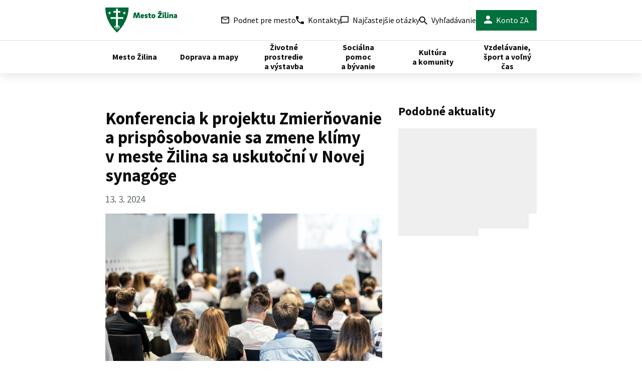

--- FILE ---
content_type: text/html; charset=UTF-8
request_url: https://zilina.sk/konferencia-k-projektu-zmiernovanie-a-prisposobovanie-sa-zmene-klimy-v-meste-zilina-sa-uskutocni-v-novej-synagoge/
body_size: 21343
content:

<!doctype html>
<html lang="sk" class="page">
    <head>



<script>
    window.dataLayer = window.dataLayer || [];

    function gtag() {
        window.dataLayer.push(arguments);
    };

    try {
        gtag('consent', 'default', JSON.parse("{\"ad_storage\":\"denied\",\"security_storage\":\"granted\",\"personalization_storage\":\"denied\",\"analytics_storage\":\"denied\",\"UNCLASSIFIED_COOKIES\":\"denied\"}"));
    } catch (e) {
        console.error(e);
    }

    function gtmUpdateConsent(options) {
        gtag('consent', 'update', options);
    }

    function gtmRecord(...args) {
        window.dataLayer.push(...args);
    }
</script>
<script
>
    (function (w, d, s, l, i) {
        w[l] = w[l] || [];
        w[l].push({ 'gtm.start': new Date().getTime(), event: 'gtm.js' });
        const f = d.getElementsByTagName(s)[0],
            j = d.createElement(s),
            dl = l != 'dataLayer' ? '&l=' + l : '';
        j.async = true;
        j.src = 'https://www.googletagmanager.com/gtm.js?id=' + i + dl;
        f.parentNode.insertBefore(j, f);
    })(window, document, 'script', 'dataLayer', "GTM-K7FPH8KT");
</script>

        <meta charset="UTF-8" />
        <meta name="description" content="Webová stránka mesta Žilina" />
        <meta http-equiv="Content-Type" content="text/html; charset=UTF-8" />
        <meta http-equiv="X-UA-Compatible" content="IE=edge" />
        <meta name="viewport" content="width=device-width, initial-scale=1.0" />
        <meta name="theme-color" content="#00703c" />

        <script id="citymind-script" src="https://api.citymind.tech/resources/js/780" defer></script>

<link rel="apple-touch-icon" sizes="180x180" href="https://zilina.sk/wp-content/themes/iq-theme/dist/img/favicon/apple-touch-icon.png">
<link rel="icon" type="image/png" sizes="32x32" href="https://zilina.sk/wp-content/themes/iq-theme/dist/img/favicon/favicon-32x32.png">
<link rel="icon" type="image/png" sizes="16x16" href="https://zilina.sk/wp-content/themes/iq-theme/dist/img/favicon/favicon-16x16.png">
<link rel="manifest" href="https://zilina.sk/wp-content/themes/iq-theme/dist/img/favicon/site.webmanifest">
<link rel="mask-icon" href="https://zilina.sk/wp-content/themes/iq-theme/dist/img/favicon/safari-pinned-tab.svg" color="#282828">
<meta name="msapplication-TileColor" content="#ffffff">
<meta name="theme-color" content="#ffffff">


<script>
var APP_PARAMS = {"securityUser":null,"nonce":"0231ba0b21","translationVersion":"sKR1F5RwW8DsjITNS0ijwpxP","site":{"blogName":"Mesto \u017dilina","charset":"UTF-8","description":"Webov\u00e1 str\u00e1nka mesta \u017dilina"}};
</script>
<script>
var clientProps = {"siteUrl":"https:\/\/zilina.sk","distUrl":"https:\/\/zilina.sk\/wp-content\/themes\/iq-theme\/dist","translationVersion":"sKR1F5RwW8DsjITNS0ijwpxP","user":null,"nonce":"0231ba0b21","eidAuthenticated":"","headerInitiativeUrl":"https:\/\/zilina.sk\/podnet\/"};
</script>
<meta name='robots' content='index, follow, max-image-preview:large, max-snippet:-1, max-video-preview:-1' />

	<!-- This site is optimized with the Yoast SEO plugin v21.7 - https://yoast.com/wordpress/plugins/seo/ -->
	<title>Konferencia k projektu Zmierňovanie a prispôsobovanie sa zmene klímy v meste Žilina sa uskutoční v Novej synagóge - Mesto Žilina</title>
	<link rel="canonical" href="https://zilina.sk/konferencia-k-projektu-zmiernovanie-a-prisposobovanie-sa-zmene-klimy-v-meste-zilina-sa-uskutocni-v-novej-synagoge/" />
	<meta property="og:locale" content="sk_SK" />
	<meta property="og:type" content="article" />
	<meta property="og:title" content="Konferencia k projektu Zmierňovanie a prispôsobovanie sa zmene klímy v meste Žilina sa uskutoční v Novej synagóge - Mesto Žilina" />
	<meta property="og:description" content="Žilinská samospráva organizuje 21.&nbsp;marca 2024 záverečnú konferenciu k&nbsp;projektu s&nbsp;názvom Zmierňovanie a&nbsp;prispôsobovanie sa zmene klímy v&nbsp;meste Žilina. V&nbsp;posledných troch rokoch mesto úspešne implementuje projekt financovaný z&nbsp;Nórskych grantov a&nbsp;štátneho rozpočtu. Záverečná konferencia je zameraná na prezentáciu zrealizovaných pilotných aktivít projektu, ktoré prispievajú k&nbsp;zmierňovaniu klimatickej zmeny a&nbsp;k&nbsp;vytvoreniu priaznivého mestského prostredia prispôsobeného nepriaznivým následkom tohto procesu. K&nbsp;týmto opatreniam patria [&hellip;]" />
	<meta property="og:url" content="https://zilina.sk/konferencia-k-projektu-zmiernovanie-a-prisposobovanie-sa-zmene-klimy-v-meste-zilina-sa-uskutocni-v-novej-synagoge/" />
	<meta property="og:site_name" content="Mesto Žilina" />
	<meta property="article:published_time" content="2024-03-13T12:59:05+00:00" />
	<meta property="article:modified_time" content="2024-03-13T12:59:06+00:00" />
	<meta property="og:image" content="https://zilina.sk/wp-content/uploads/2024/03/konferencia-2-1024x584.png" />
	<meta property="og:image:width" content="1024" />
	<meta property="og:image:height" content="584" />
	<meta property="og:image:type" content="image/png" />
	<meta name="author" content="Zuzana Machynová" />
	<meta name="twitter:card" content="summary_large_image" />
	<meta name="twitter:label1" content="Written by" />
	<meta name="twitter:data1" content="Zuzana Machynová" />
	<meta name="twitter:label2" content="Est. reading time" />
	<meta name="twitter:data2" content="1 minúta" />
	<script type="application/ld+json" class="yoast-schema-graph">{"@context":"https://schema.org","@graph":[{"@type":"WebPage","@id":"https://zilina.sk/konferencia-k-projektu-zmiernovanie-a-prisposobovanie-sa-zmene-klimy-v-meste-zilina-sa-uskutocni-v-novej-synagoge/","url":"https://zilina.sk/konferencia-k-projektu-zmiernovanie-a-prisposobovanie-sa-zmene-klimy-v-meste-zilina-sa-uskutocni-v-novej-synagoge/","name":"Konferencia k projektu Zmierňovanie a prispôsobovanie sa zmene klímy v meste Žilina sa uskutoční v Novej synagóge - Mesto Žilina","isPartOf":{"@id":"https://zilina.sk/#website"},"primaryImageOfPage":{"@id":"https://zilina.sk/konferencia-k-projektu-zmiernovanie-a-prisposobovanie-sa-zmene-klimy-v-meste-zilina-sa-uskutocni-v-novej-synagoge/#primaryimage"},"image":{"@id":"https://zilina.sk/konferencia-k-projektu-zmiernovanie-a-prisposobovanie-sa-zmene-klimy-v-meste-zilina-sa-uskutocni-v-novej-synagoge/#primaryimage"},"thumbnailUrl":"https://zilina.sk/wp-content/uploads/2024/03/konferencia-2.png","datePublished":"2024-03-13T12:59:05+00:00","dateModified":"2024-03-13T12:59:06+00:00","author":{"@id":"https://zilina.sk/#/schema/person/a5ebcd37a76f1e75535fd8baa76e4593"},"breadcrumb":{"@id":"https://zilina.sk/konferencia-k-projektu-zmiernovanie-a-prisposobovanie-sa-zmene-klimy-v-meste-zilina-sa-uskutocni-v-novej-synagoge/#breadcrumb"},"inLanguage":"sk-SK","potentialAction":[{"@type":"ReadAction","target":["https://zilina.sk/konferencia-k-projektu-zmiernovanie-a-prisposobovanie-sa-zmene-klimy-v-meste-zilina-sa-uskutocni-v-novej-synagoge/"]}]},{"@type":"ImageObject","inLanguage":"sk-SK","@id":"https://zilina.sk/konferencia-k-projektu-zmiernovanie-a-prisposobovanie-sa-zmene-klimy-v-meste-zilina-sa-uskutocni-v-novej-synagoge/#primaryimage","url":"https://zilina.sk/wp-content/uploads/2024/03/konferencia-2.png","contentUrl":"https://zilina.sk/wp-content/uploads/2024/03/konferencia-2.png","width":2000,"height":1141},{"@type":"BreadcrumbList","@id":"https://zilina.sk/konferencia-k-projektu-zmiernovanie-a-prisposobovanie-sa-zmene-klimy-v-meste-zilina-sa-uskutocni-v-novej-synagoge/#breadcrumb","itemListElement":[{"@type":"ListItem","position":1,"name":"Home","item":"https://zilina.sk/"},{"@type":"ListItem","position":2,"name":"Konferencia k projektu Zmierňovanie a prispôsobovanie sa zmene klímy v meste Žilina sa uskutoční v Novej synagóge"}]},{"@type":"WebSite","@id":"https://zilina.sk/#website","url":"https://zilina.sk/","name":"Mesto Žilina","description":"Webová stránka mesta Žilina","potentialAction":[{"@type":"SearchAction","target":{"@type":"EntryPoint","urlTemplate":"https://zilina.sk/?s={search_term_string}"},"query-input":"required name=search_term_string"}],"inLanguage":"sk-SK"},{"@type":"Person","@id":"https://zilina.sk/#/schema/person/a5ebcd37a76f1e75535fd8baa76e4593","name":"Zuzana Machynová","image":{"@type":"ImageObject","inLanguage":"sk-SK","@id":"https://zilina.sk/#/schema/person/image/","url":"https://secure.gravatar.com/avatar/79b480a7f19891be00e5aca919697a47?s=96&d=mm&r=g","contentUrl":"https://secure.gravatar.com/avatar/79b480a7f19891be00e5aca919697a47?s=96&d=mm&r=g","caption":"Zuzana Machynová"},"url":"https://zilina.sk/author/zuzana-machynovazilina-sk/"}]}</script>
	<!-- / Yoast SEO plugin. -->


<link rel='stylesheet' id='wp-block-library-css' href='https://zilina.sk/wp-includes/css/dist/block-library/style.min.css?ver=6.2.2' type='text/css' media='all' />
<link rel='stylesheet' id='classic-theme-styles-css' href='https://zilina.sk/wp-includes/css/classic-themes.min.css?ver=6.2.2' type='text/css' media='all' />
<style id='global-styles-inline-css' type='text/css'>
body{--wp--preset--color--black: #000000;--wp--preset--color--cyan-bluish-gray: #abb8c3;--wp--preset--color--white: #ffffff;--wp--preset--color--pale-pink: #f78da7;--wp--preset--color--vivid-red: #cf2e2e;--wp--preset--color--luminous-vivid-orange: #ff6900;--wp--preset--color--luminous-vivid-amber: #fcb900;--wp--preset--color--light-green-cyan: #7bdcb5;--wp--preset--color--vivid-green-cyan: #00d084;--wp--preset--color--pale-cyan-blue: #8ed1fc;--wp--preset--color--vivid-cyan-blue: #0693e3;--wp--preset--color--vivid-purple: #9b51e0;--wp--preset--color--white-base: #ffffff;--wp--preset--color--gray-300: #f3f2f1;--wp--preset--color--green-base: #00703c;--wp--preset--gradient--vivid-cyan-blue-to-vivid-purple: linear-gradient(135deg,rgba(6,147,227,1) 0%,rgb(155,81,224) 100%);--wp--preset--gradient--light-green-cyan-to-vivid-green-cyan: linear-gradient(135deg,rgb(122,220,180) 0%,rgb(0,208,130) 100%);--wp--preset--gradient--luminous-vivid-amber-to-luminous-vivid-orange: linear-gradient(135deg,rgba(252,185,0,1) 0%,rgba(255,105,0,1) 100%);--wp--preset--gradient--luminous-vivid-orange-to-vivid-red: linear-gradient(135deg,rgba(255,105,0,1) 0%,rgb(207,46,46) 100%);--wp--preset--gradient--very-light-gray-to-cyan-bluish-gray: linear-gradient(135deg,rgb(238,238,238) 0%,rgb(169,184,195) 100%);--wp--preset--gradient--cool-to-warm-spectrum: linear-gradient(135deg,rgb(74,234,220) 0%,rgb(151,120,209) 20%,rgb(207,42,186) 40%,rgb(238,44,130) 60%,rgb(251,105,98) 80%,rgb(254,248,76) 100%);--wp--preset--gradient--blush-light-purple: linear-gradient(135deg,rgb(255,206,236) 0%,rgb(152,150,240) 100%);--wp--preset--gradient--blush-bordeaux: linear-gradient(135deg,rgb(254,205,165) 0%,rgb(254,45,45) 50%,rgb(107,0,62) 100%);--wp--preset--gradient--luminous-dusk: linear-gradient(135deg,rgb(255,203,112) 0%,rgb(199,81,192) 50%,rgb(65,88,208) 100%);--wp--preset--gradient--pale-ocean: linear-gradient(135deg,rgb(255,245,203) 0%,rgb(182,227,212) 50%,rgb(51,167,181) 100%);--wp--preset--gradient--electric-grass: linear-gradient(135deg,rgb(202,248,128) 0%,rgb(113,206,126) 100%);--wp--preset--gradient--midnight: linear-gradient(135deg,rgb(2,3,129) 0%,rgb(40,116,252) 100%);--wp--preset--duotone--dark-grayscale: url('#wp-duotone-dark-grayscale');--wp--preset--duotone--grayscale: url('#wp-duotone-grayscale');--wp--preset--duotone--purple-yellow: url('#wp-duotone-purple-yellow');--wp--preset--duotone--blue-red: url('#wp-duotone-blue-red');--wp--preset--duotone--midnight: url('#wp-duotone-midnight');--wp--preset--duotone--magenta-yellow: url('#wp-duotone-magenta-yellow');--wp--preset--duotone--purple-green: url('#wp-duotone-purple-green');--wp--preset--duotone--blue-orange: url('#wp-duotone-blue-orange');--wp--preset--font-size--small: 13px;--wp--preset--font-size--medium: 20px;--wp--preset--font-size--large: 36px;--wp--preset--font-size--x-large: 42px;--wp--preset--spacing--20: 0.44rem;--wp--preset--spacing--30: 0.67rem;--wp--preset--spacing--40: 1rem;--wp--preset--spacing--50: 1.5rem;--wp--preset--spacing--60: 2.25rem;--wp--preset--spacing--70: 3.38rem;--wp--preset--spacing--80: 5.06rem;--wp--preset--shadow--natural: 6px 6px 9px rgba(0, 0, 0, 0.2);--wp--preset--shadow--deep: 12px 12px 50px rgba(0, 0, 0, 0.4);--wp--preset--shadow--sharp: 6px 6px 0px rgba(0, 0, 0, 0.2);--wp--preset--shadow--outlined: 6px 6px 0px -3px rgba(255, 255, 255, 1), 6px 6px rgba(0, 0, 0, 1);--wp--preset--shadow--crisp: 6px 6px 0px rgba(0, 0, 0, 1);}:where(.is-layout-flex){gap: 0.5em;}body .is-layout-flow > .alignleft{float: left;margin-inline-start: 0;margin-inline-end: 2em;}body .is-layout-flow > .alignright{float: right;margin-inline-start: 2em;margin-inline-end: 0;}body .is-layout-flow > .aligncenter{margin-left: auto !important;margin-right: auto !important;}body .is-layout-constrained > .alignleft{float: left;margin-inline-start: 0;margin-inline-end: 2em;}body .is-layout-constrained > .alignright{float: right;margin-inline-start: 2em;margin-inline-end: 0;}body .is-layout-constrained > .aligncenter{margin-left: auto !important;margin-right: auto !important;}body .is-layout-constrained > :where(:not(.alignleft):not(.alignright):not(.alignfull)){max-width: var(--wp--style--global--content-size);margin-left: auto !important;margin-right: auto !important;}body .is-layout-constrained > .alignwide{max-width: var(--wp--style--global--wide-size);}body .is-layout-flex{display: flex;}body .is-layout-flex{flex-wrap: wrap;align-items: center;}body .is-layout-flex > *{margin: 0;}:where(.wp-block-columns.is-layout-flex){gap: 2em;}.has-black-color{color: var(--wp--preset--color--black) !important;}.has-cyan-bluish-gray-color{color: var(--wp--preset--color--cyan-bluish-gray) !important;}.has-white-color{color: var(--wp--preset--color--white) !important;}.has-pale-pink-color{color: var(--wp--preset--color--pale-pink) !important;}.has-vivid-red-color{color: var(--wp--preset--color--vivid-red) !important;}.has-luminous-vivid-orange-color{color: var(--wp--preset--color--luminous-vivid-orange) !important;}.has-luminous-vivid-amber-color{color: var(--wp--preset--color--luminous-vivid-amber) !important;}.has-light-green-cyan-color{color: var(--wp--preset--color--light-green-cyan) !important;}.has-vivid-green-cyan-color{color: var(--wp--preset--color--vivid-green-cyan) !important;}.has-pale-cyan-blue-color{color: var(--wp--preset--color--pale-cyan-blue) !important;}.has-vivid-cyan-blue-color{color: var(--wp--preset--color--vivid-cyan-blue) !important;}.has-vivid-purple-color{color: var(--wp--preset--color--vivid-purple) !important;}.has-black-background-color{background-color: var(--wp--preset--color--black) !important;}.has-cyan-bluish-gray-background-color{background-color: var(--wp--preset--color--cyan-bluish-gray) !important;}.has-white-background-color{background-color: var(--wp--preset--color--white) !important;}.has-pale-pink-background-color{background-color: var(--wp--preset--color--pale-pink) !important;}.has-vivid-red-background-color{background-color: var(--wp--preset--color--vivid-red) !important;}.has-luminous-vivid-orange-background-color{background-color: var(--wp--preset--color--luminous-vivid-orange) !important;}.has-luminous-vivid-amber-background-color{background-color: var(--wp--preset--color--luminous-vivid-amber) !important;}.has-light-green-cyan-background-color{background-color: var(--wp--preset--color--light-green-cyan) !important;}.has-vivid-green-cyan-background-color{background-color: var(--wp--preset--color--vivid-green-cyan) !important;}.has-pale-cyan-blue-background-color{background-color: var(--wp--preset--color--pale-cyan-blue) !important;}.has-vivid-cyan-blue-background-color{background-color: var(--wp--preset--color--vivid-cyan-blue) !important;}.has-vivid-purple-background-color{background-color: var(--wp--preset--color--vivid-purple) !important;}.has-black-border-color{border-color: var(--wp--preset--color--black) !important;}.has-cyan-bluish-gray-border-color{border-color: var(--wp--preset--color--cyan-bluish-gray) !important;}.has-white-border-color{border-color: var(--wp--preset--color--white) !important;}.has-pale-pink-border-color{border-color: var(--wp--preset--color--pale-pink) !important;}.has-vivid-red-border-color{border-color: var(--wp--preset--color--vivid-red) !important;}.has-luminous-vivid-orange-border-color{border-color: var(--wp--preset--color--luminous-vivid-orange) !important;}.has-luminous-vivid-amber-border-color{border-color: var(--wp--preset--color--luminous-vivid-amber) !important;}.has-light-green-cyan-border-color{border-color: var(--wp--preset--color--light-green-cyan) !important;}.has-vivid-green-cyan-border-color{border-color: var(--wp--preset--color--vivid-green-cyan) !important;}.has-pale-cyan-blue-border-color{border-color: var(--wp--preset--color--pale-cyan-blue) !important;}.has-vivid-cyan-blue-border-color{border-color: var(--wp--preset--color--vivid-cyan-blue) !important;}.has-vivid-purple-border-color{border-color: var(--wp--preset--color--vivid-purple) !important;}.has-vivid-cyan-blue-to-vivid-purple-gradient-background{background: var(--wp--preset--gradient--vivid-cyan-blue-to-vivid-purple) !important;}.has-light-green-cyan-to-vivid-green-cyan-gradient-background{background: var(--wp--preset--gradient--light-green-cyan-to-vivid-green-cyan) !important;}.has-luminous-vivid-amber-to-luminous-vivid-orange-gradient-background{background: var(--wp--preset--gradient--luminous-vivid-amber-to-luminous-vivid-orange) !important;}.has-luminous-vivid-orange-to-vivid-red-gradient-background{background: var(--wp--preset--gradient--luminous-vivid-orange-to-vivid-red) !important;}.has-very-light-gray-to-cyan-bluish-gray-gradient-background{background: var(--wp--preset--gradient--very-light-gray-to-cyan-bluish-gray) !important;}.has-cool-to-warm-spectrum-gradient-background{background: var(--wp--preset--gradient--cool-to-warm-spectrum) !important;}.has-blush-light-purple-gradient-background{background: var(--wp--preset--gradient--blush-light-purple) !important;}.has-blush-bordeaux-gradient-background{background: var(--wp--preset--gradient--blush-bordeaux) !important;}.has-luminous-dusk-gradient-background{background: var(--wp--preset--gradient--luminous-dusk) !important;}.has-pale-ocean-gradient-background{background: var(--wp--preset--gradient--pale-ocean) !important;}.has-electric-grass-gradient-background{background: var(--wp--preset--gradient--electric-grass) !important;}.has-midnight-gradient-background{background: var(--wp--preset--gradient--midnight) !important;}.has-small-font-size{font-size: var(--wp--preset--font-size--small) !important;}.has-medium-font-size{font-size: var(--wp--preset--font-size--medium) !important;}.has-large-font-size{font-size: var(--wp--preset--font-size--large) !important;}.has-x-large-font-size{font-size: var(--wp--preset--font-size--x-large) !important;}
.wp-block-navigation a:where(:not(.wp-element-button)){color: inherit;}
:where(.wp-block-columns.is-layout-flex){gap: 2em;}
.wp-block-pullquote{font-size: 1.5em;line-height: 1.6;}
</style>
<link rel='stylesheet' id='iq-css-1764-css-css' href='https://zilina.sk/wp-content/themes/iq-theme/dist/css/1764.css?ver=6.2.2' type='text/css' media='all' />
<link rel='stylesheet' id='iq-css-client-css-css' href='https://zilina.sk/wp-content/themes/iq-theme/dist/css/client.css?ver=6.2.2' type='text/css' media='all' />
<script type='text/javascript' src='https://zilina.sk/wp-content/plugins/stop-user-enumeration/frontend/js/frontend.js?ver=1.4.9' id='stop-user-enumeration-js'></script>
<link rel="https://api.w.org/" href="https://zilina.sk/wp-json/" /><link rel="alternate" type="application/json" href="https://zilina.sk/wp-json/wp/v2/posts/43738" /><link rel="EditURI" type="application/rsd+xml" title="RSD" href="https://zilina.sk/xmlrpc.php?rsd" />
<link rel="wlwmanifest" type="application/wlwmanifest+xml" href="https://zilina.sk/wp-includes/wlwmanifest.xml" />
<meta name="generator" content="WordPress 6.2.2" />
<link rel='shortlink' href='https://zilina.sk/?p=43738' />
<link rel="alternate" type="application/json+oembed" href="https://zilina.sk/wp-json/oembed/1.0/embed?url=https%3A%2F%2Fzilina.sk%2Fkonferencia-k-projektu-zmiernovanie-a-prisposobovanie-sa-zmene-klimy-v-meste-zilina-sa-uskutocni-v-novej-synagoge%2F" />
<link rel="alternate" type="text/xml+oembed" href="https://zilina.sk/wp-json/oembed/1.0/embed?url=https%3A%2F%2Fzilina.sk%2Fkonferencia-k-projektu-zmiernovanie-a-prisposobovanie-sa-zmene-klimy-v-meste-zilina-sa-uskutocni-v-novej-synagoge%2F&#038;format=xml" />
<style>
* {
  margin: 0;
  padding: 0;
}

html {
  height: 100%;
  width: 100%;
  -moz-text-size-adjust: none;
  -webkit-text-size-adjust: none;
  text-size-adjust: none;
}

body {
  min-height: 100%;
  width: 100%;
}

img,
picture {
  display: block;
  max-width: 100%;
}

img:not([src]):not([srcset]) {
  visibility: hidden;
}

[hidden] {
  display: none !important;
}

#wpadminbar {
  position: fixed !important;
  z-index: 160000;
}

#tracy-debug > #tracy-debug-bar,
#tracy-debug .tracy-panel {
  z-index: 160000 !important;
}

#tracy-debug > #tracy-debug-bar img {
  display: unset;
}

@media (prefers-reduced-motion: reduce) {
  *,
  *::before,
  *::after {
    animation-duration: 0.01ms !important;
    animation-iteration-count: 1 !important;
    transition-duration: 0.01ms !important;
    scroll-behavior: auto !important;
  }

  html {
    scroll-behavior: initial;
  }
}

</style>
<style>

            *,
            *::before,
            *::after {
                box-sizing: border-box;
            }
        
</style>
<style>

                    .has-white-base-color {
                        color: #ffffff !important;
                    }
                    .has-white-base-background-color {
                        background-color: #ffffff !important;
                    }
                
                    .has-gray-300-color {
                        color: #f3f2f1 !important;
                    }
                    .has-gray-300-background-color {
                        background-color: #f3f2f1 !important;
                    }
                
                    .has-green-base-color {
                        color: #00703c !important;
                    }
                    .has-green-base-background-color {
                        background-color: #00703c !important;
                    }
                
</style>
		<style type="text/css" id="wp-custom-css">
			figure.wp-block-gallery.has-nested-images {
    align-items: normal;
    margin-top: 20px;
}

ul.iq-person-list-module__person-list,ul.iq-deputy-list-module__deputy-list {
    margin-top: 0.5rem;
}
		</style>
		    </head>
    <body class="page__body js-enabled" x-data="{ isMobile: iq.isMobile() }" @resize.window.throttle="isMobile = iq.isMobile()">
<header
    id="header"
    role="header"
    class="header"
    x-data="{ navigationOpen: false }"
    :class="navigationOpen ? 'header--open' : ''"
    x-on:resize.window.throttle="iq.isMobile() ? null : navigationOpen = false"
    x-on:keyup.window.escape="navigationOpen = false"
    x-effect="function() {
        if (navigationOpen) {
            iq.lockPageScroll();
        } else {
            iq.unlockPageScroll();
        }
    }"
>
    <div class="header__top">
        <div class="header__container">
            <div class="header__bar">
                <a href="/" class="header__logo">
                    <img src="https://zilina.sk/wp-content/themes/iq-theme/dist/img/logo-alt.svg" alt="Logo Žilina">
                </a>

                <button
                    class="w-0 h-full"
                    aria-label="Preskočiť hlavičku"
                    @click.prevent="() => {
                        const main = document.querySelector('.page__template');
                        if (main) {
                            const focusableElements = main.querySelectorAll(
                                'a[href], button, textarea, input, select, [tabindex]:not([tabindex=&quot;-1&quot;])'
                            );
                            if (focusableElements.length > 0) {
                                console.log(focusableElements[0]);
                                focusableElements[0].focus();
                            } else {
                                main.focus();
                            }
                        }
                    }"
                ></button>

                <button class="header__toggle header__toggle--open" @click="navigationOpen = true">
                    <span class="header__toggle-label">Menu</span>
                    <span class="header__toggle-icon icon-only icon--hamburger ml-1.5"></span>
                </button>

                <button class="header__toggle header__toggle--close" @click="navigationOpen = false">
                    <span class="header__toggle-icon icon-only icon--cross"></span>
                </button>
            </div>

            <div class="header__bar-content show-only-desktop">
                    <a href="https://zilina.sk/podnet/" class="header__bar-item">
                        <span class="flex items-center mr-2 icon-only icon--letter"></span>
                        Podnet pre mesto
                    </a>
                    <a href="https://zilina.sk/kontakty/" class="header__bar-item">
                        <span class="flex items-center mr-2 icon-only icon--phone"></span>
                        Kontakty
                    </a>
                    <a href="https://zilina.sk/casto-kladene-otazky/" class="header__bar-item">
                        <span class="flex items-center mr-2 icon-only icon--chat-bubble"></span>
                        Najčastejšie otázky
                    </a>
                <a href="/?s" class="header__bar-item">
                    <span class="icon-only icon--search mr-2 mt-1"></span>
                    Vyhľadávanie
                </a>

                    <div class="flex items-center relative">
                        <a href="/sk/profile" class="header__bar-item header__bar-item--green">
                            <span class="mr-2 icon-only icon--account text-white"></span>
                            Konto ZA
                        </a>
                    </div>
            </div>
        </div>
    </div>
    <div class="header__bottom">
        <div class="header__container">
<nav
    class="header__nav main-nav"
    x-data="{ openedItem: false }"
>
    <div class="show-only-mobile mx-4 mt-4">
<div
    data-app-module="client-search"
    data-props="&#123;&quot;autocomplete&quot;:false,&quot;focusOnMount&quot;:false}"
>
    <div class="iq-search__wrapper">
        <input
            type="search"
            placeholder="Zadajte hľadaný výraz"
            aria-label="Zadajte hľadaný výraz"
            class="iq-search__input"
        >
        <div class="iq-search__button">
            <button
                class="btn btn--primary icon-only icon--search icon--24x24 shadow-none"
                aria-label="Hľadať"
            ></button>
        </div>
    </div>
</div>
    </div>
    <div
        class="md:hidden flex flex-col justify-end gap-4 mx-4 relative"
        x-data="{ profileOpen: false }"
        @click.outside="profileOpen = false"
    >
            <a href="/sk/profile" class="header__bar-item header__bar-item--green">
                <span class="mr-2 icon-before icon--account text-white">
                    Konto ZA
                </span>
            </a>

    </div>
    <div class="md:hidden flex justify-evenly flex-wrap">
            <a
                href="https://zilina.sk/kontakty/"
                class="icon-before icon--phone text-xl font-bold no-underline flex items-center m-2"
            >
                Kontakty
            </a>
            <a
                href="https://zilina.sk/podnet/"
                class="icon-before icon--letter text-xl font-bold no-underline flex items-center m-2"
            >
                Podnet pre mesto
            </a>
            <a
                href="https://zilina.sk/casto-kladene-otazky/"
                class="icon-before icon--chat-bubble text-xl font-bold no-underline flex items-center m-2"
            >
                Najčastejšie otázky
            </a>
    </div>

        <ul class="main-nav__list">
<li class="main-nav__item--with-children main-nav__item"
    x-data="{ isOpen: false }"
    :class="isOpen ? 'main-nav__item--open' : ''"
    x-on:resize.window.throttle="isOpen = false"
    x-on:keyup.window.escape="isOpen = false"
>

        <button
            class="main-nav__item-header"
            x-on:click="isOpen = !isOpen"
            x-on:click.outside="isOpen = false"
        >
            <span class="main-nav__item-link">
                Mesto Žilina
            </span>
        </button>

        <div class="main-nav__sub">
            <ul class="main-nav__sub-inner">
<li class="main-nav__sub-item">
    <a href="https://zilina.sk/mesto-zilina/sprava-mesta/" class="main-nav__sub-item-text" draggable="false" style="--i: 0">Správa mesta</a>

    <ul class="main-nav__sub2">
<li class="main-nav__sub2-item" style="--i: 2">
    <a href="https://zilina.sk/mesto-zilina/sprava-mesta/volene-organy/" target="" draggable="false">Volené orgány</a>
</li>
<li class="main-nav__sub2-item" style="--i: 3">
    <a href="https://zilina.sk/mesto-zilina/sprava-mesta/mestsky-urad/" target="" draggable="false">Mestský úrad</a>
</li>
<li class="main-nav__sub2-item" style="--i: 4">
    <a href="https://zilina.sk/mesto-zilina/sprava-mesta/matricny-urad/" target="" draggable="false">Matričný úrad</a>
</li>
        <li class="main-nav__sub2-item" style="--i: 6">
            <a href="https://zilina.sk/mesto-zilina/sprava-mesta/" class="underline text-base font-normal text-green-500" target="" draggable="false">Ďalšie <span class="ml-2 icon-only icon--arrow-right text-2sm font-normal"></span></a>
        </li>
    </ul>
</li>
<li class="main-nav__sub-item">
    <a href="https://zilina.sk/mesto-zilina/transparentne-mesto/" class="main-nav__sub-item-text" draggable="false" style="--i: 0">Transparentné mesto</a>

    <ul class="main-nav__sub2">
<li class="main-nav__sub2-item" style="--i: 2">
    <a href="https://zilina.sk/mesto-zilina/transparentne-mesto/aktuality/" target="" draggable="false">Aktuality</a>
</li>
<li class="main-nav__sub2-item" style="--i: 3">
    <a href="https://zilina.sk/mesto-zilina/transparentne-mesto/uradna-tabula/" target="" draggable="false">Úradná tabuľa</a>
</li>
<li class="main-nav__sub2-item" style="--i: 4">
    <a href="https://zilina.sk/mesto-zilina/transparentne-mesto/verejne-obstaravanie/" target="" draggable="false">Verejné obstarávanie</a>
</li>
        <li class="main-nav__sub2-item" style="--i: 5">
            <a href="https://zilina.sk/mesto-zilina/transparentne-mesto/" class="underline text-base font-normal text-green-500" target="" draggable="false">Ďalšie <span class="ml-2 icon-only icon--arrow-right text-2sm font-normal"></span></a>
        </li>
    </ul>
</li>
<li class="main-nav__sub-item">
    <a href="https://zilina.sk/mesto-zilina/dane-a-poplatky/" class="main-nav__sub-item-text" draggable="false" style="--i: 0">Dane a poplatky</a>

    <ul class="main-nav__sub2">
<li class="main-nav__sub2-item" style="--i: 2">
    <a href="https://zilina.sk/mesto-zilina/dane-a-poplatky/podavanie-danoveho-priznania-k-dani-z-nehnutelnosti/" target="" draggable="false">Daň z nehnuteľností</a>
</li>
<li class="main-nav__sub2-item" style="--i: 3">
    <a href="https://zilina.sk/mesto-zilina/dane-a-poplatky/dan-za-psa/" target="" draggable="false">Daň za psa</a>
</li>
<li class="main-nav__sub2-item" style="--i: 4">
    <a href="https://zilina.sk/mesto-zilina/dane-a-poplatky/dan-za-ubytovanie/" target="" draggable="false">Daň za ubytovanie</a>
</li>
        <li class="main-nav__sub2-item" style="--i: 5">
            <a href="https://zilina.sk/mesto-zilina/dane-a-poplatky/" class="underline text-base font-normal text-green-500" target="" draggable="false">Ďalšie <span class="ml-2 icon-only icon--arrow-right text-2sm font-normal"></span></a>
        </li>
    </ul>
</li>
<li class="main-nav__sub-item">
    <a href="https://zilina.sk/mesto-zilina/projekty/" class="main-nav__sub-item-text" draggable="false" style="--i: 0">Projekty</a>

    <ul class="main-nav__sub2">
<li class="main-nav__sub2-item" style="--i: 2">
    <a href="https://zilina.sk/mesto-zilina/projekty/projekty-eu/" target="" draggable="false">Projekty EÚ</a>
</li>
<li class="main-nav__sub2-item" style="--i: 3">
    <a href="https://zilina.sk/mesto-zilina/projekty/manazerstvo-kvality/" target="" draggable="false">Manažérstvo kvality</a>
</li>
<li class="main-nav__sub2-item" style="--i: 4">
    <a href="https://coplanuje.zilina.sk/" target="_blank" draggable="false">Čo plánuje Žilina?</a>
</li>
        <li class="main-nav__sub2-item" style="--i: 5">
            <a href="https://zilina.sk/mesto-zilina/projekty/" class="underline text-base font-normal text-green-500" target="" draggable="false">Ďalšie <span class="ml-2 icon-only icon--arrow-right text-2sm font-normal"></span></a>
        </li>
    </ul>
</li>
<li class="main-nav__sub-item">
    <a href="https://zilina.sk/mesto-zilina/prilezitosti-pre-partnerstva/" class="main-nav__sub-item-text" draggable="false" style="--i: 0">Príležitosti pre partnerstvá</a>

    <ul class="main-nav__sub2">
<li class="main-nav__sub2-item" style="--i: 2">
    <a href="https://zilina.sk/mesto-zilina/prilezitosti-pre-partnerstva/ikt-vyzvy-a-podujatia-mesta/" target="" draggable="false">IKT výzvy a podujatia mesta</a>
</li>
    </ul>
</li>
<li class="main-nav__sub-item">
    <a href="https://zilina.sk/mesto-zilina/civilna-ochrana/" class="main-nav__sub-item-text" draggable="false" style="--i: 0">Krízové riadenie a bezpečnosť</a>

    <ul class="main-nav__sub2">
<li class="main-nav__sub2-item" style="--i: 2">
    <a href="https://zilina.sk/mesto-zilina/civilna-ochrana/krizove-situacie/" target="" draggable="false">Krízové situácie</a>
</li>
    </ul>
</li>
            </ul>
        </div>
</li>
<li class="main-nav__item--with-children main-nav__item"
    x-data="{ isOpen: false }"
    :class="isOpen ? 'main-nav__item--open' : ''"
    x-on:resize.window.throttle="isOpen = false"
    x-on:keyup.window.escape="isOpen = false"
>

        <button
            class="main-nav__item-header"
            x-on:click="isOpen = !isOpen"
            x-on:click.outside="isOpen = false"
        >
            <span class="main-nav__item-link">
                Doprava a mapy
            </span>
        </button>

        <div class="main-nav__sub">
            <ul class="main-nav__sub-inner">
<li class="main-nav__sub-item">
    <a href="https://zilina.sk/doprava-a-mapy/sprava-a-udrzba-komunikacii/" class="main-nav__sub-item-text" draggable="false" style="--i: 0">Správa a údržba komunikácií</a>

    <ul class="main-nav__sub2">
<li class="main-nav__sub2-item" style="--i: 2">
    <a href="https://zilina.gisplan.sk/mapa/pasport-komunikaci/?c=-443065%3A-1172103&amp;z=7&amp;lb=osmllg&amp;ly=ad%2Culn%2Cpk-ktr&amp;lbo=1&amp;lyo=" target="" draggable="false">Mapa správy/pasport</a>
</li>
<li class="main-nav__sub2-item" style="--i: 3">
    <a href="https://zilina.sk/zivotne-prostredie-a-vystavba/zivotne-prostredie/komunalne-sluzby/" target="" draggable="false">Komunálne služby</a>
</li>
<li class="main-nav__sub2-item" style="--i: 4">
    <a href="https://zilina.sk/doprava-a-mapy/sprava-a-udrzba-komunikacii/verejne-osvetlenie/" target="" draggable="false">Verejné osvetlenie</a>
</li>
        <li class="main-nav__sub2-item" style="--i: 6">
            <a href="https://zilina.sk/doprava-a-mapy/sprava-a-udrzba-komunikacii/" class="underline text-base font-normal text-green-500" target="" draggable="false">Ďalšie <span class="ml-2 icon-only icon--arrow-right text-2sm font-normal"></span></a>
        </li>
    </ul>
</li>
<li class="main-nav__sub-item">
    <a href="https://zilina.sk/doprava-a-mapy/doprava/" class="main-nav__sub-item-text" draggable="false" style="--i: 0">Doprava</a>

    <ul class="main-nav__sub2">
<li class="main-nav__sub2-item" style="--i: 2">
    <a href="https://parkovanie.zilina.sk/" target="_blank" draggable="false">Parkovanie</a>
</li>
<li class="main-nav__sub2-item" style="--i: 3">
    <a href="https://zilina.sk/doprava-a-mapy/doprava/integrovany-dopravny-system/" target="" draggable="false">Integrovaný dopravný systém</a>
</li>
<li class="main-nav__sub2-item" style="--i: 4">
    <a href="https://zilina.sk/doprava-a-mapy/doprava/strategicke-dokumenty-v-oblasti-dopravy/" target="" draggable="false">Dopravné strategické dokumenty</a>
</li>
        <li class="main-nav__sub2-item" style="--i: 5">
            <a href="https://zilina.sk/doprava-a-mapy/doprava/" class="underline text-base font-normal text-green-500" target="" draggable="false">Ďalšie <span class="ml-2 icon-only icon--arrow-right text-2sm font-normal"></span></a>
        </li>
    </ul>
</li>
<li class="main-nav__sub-item">
    <a href="https://zilina.sk/doprava-a-mapy/cyklodoprava/" class="main-nav__sub-item-text" draggable="false" style="--i: 0">Cyklodoprava</a>

    <ul class="main-nav__sub2">
<li class="main-nav__sub2-item" style="--i: 2">
    <a href="https://zilina.gisplan.sk/mapa/pasport-komunikaci/?c=-442338.9%3A-1171912&amp;z=6&amp;lb=osmllg&amp;ly=ad%2Culn%2Cct-kat&amp;lbo=1&amp;lyo=" target="_blank" draggable="false">Mapa cyklokomunikácií</a>
</li>
<li class="main-nav__sub2-item" style="--i: 3">
    <a href="https://zilina.sk/doprava-a-mapy/cyklodoprava/scitace/" target="" draggable="false">Sčítače</a>
</li>
<li class="main-nav__sub2-item" style="--i: 4">
    <a href="https://zilina.sk/doprava-a-mapy/cyklodoprava/cyklotrasy/" target="" draggable="false">Cyklotrasy</a>
</li>
        <li class="main-nav__sub2-item" style="--i: 5">
            <a href="https://zilina.sk/doprava-a-mapy/cyklodoprava/" class="underline text-base font-normal text-green-500" target="" draggable="false">Ďalšie <span class="ml-2 icon-only icon--arrow-right text-2sm font-normal"></span></a>
        </li>
    </ul>
</li>
<li class="main-nav__sub-item">
    <a href="https://zilina.sk/doprava-a-mapy/mapy/" class="main-nav__sub-item-text" draggable="false" style="--i: 0">Mapy</a>

    <ul class="main-nav__sub2">
<li class="main-nav__sub2-item" style="--i: 2">
    <a href="https://zilina.gisplan.sk/" target="_blank" draggable="false">Mapový portál</a>
</li>
<li class="main-nav__sub2-item" style="--i: 3">
    <a href="https://zilina.sk/doprava-a-mapy/sprava-a-udrzba-komunikacii/zimna-udrzba/" target="" draggable="false">Zimná údržba</a>
</li>
<li class="main-nav__sub2-item" style="--i: 4">
    <a href="https://zilina.sk/mesto-zilina/sprava-mesta/mestske-casti/" target="" draggable="false">Mestské časti a ulice</a>
</li>
    </ul>
</li>
<li class="main-nav__sub-item">
    <a href="https://zilina.sk/mesto-zilina/transparentne-mesto/majetok-mesta/zaujatie-verejneho-priestranstva/" class="main-nav__sub-item-text" draggable="false" style="--i: 0">Záber verejného priestranstva</a>

    <ul class="main-nav__sub2">
<li class="main-nav__sub2-item" style="--i: 2">
    <a href="https://zilina.sk/mesto-zilina/transparentne-mesto/majetok-mesta/zaujatie-verejneho-priestranstva/povolovanie-ambulantneho-predaja/" target="" draggable="false">Povoľovanie ambulantného predaja</a>
</li>
<li class="main-nav__sub2-item" style="--i: 3">
    <a href="https://zilina.sk/mesto-zilina/transparentne-mesto/majetok-mesta/zaujatie-verejneho-priestranstva/zaber-verejneho-priestranstva-stavebne-prace/" target="" draggable="false">Záber verejného priestranstva – stavebné práce</a>
</li>
<li class="main-nav__sub2-item" style="--i: 4">
    <a href="https://zilina.sk/mesto-zilina/transparentne-mesto/majetok-mesta/zaujatie-verejneho-priestranstva/zaber-verejneho-priestranstva-mimo-stavieb/" target="" draggable="false">Záber verejného priestranstva – mimo stavieb</a>
</li>
    </ul>
</li>
            </ul>
        </div>
</li>
<li class="main-nav__item--with-children main-nav__item"
    x-data="{ isOpen: false }"
    :class="isOpen ? 'main-nav__item--open' : ''"
    x-on:resize.window.throttle="isOpen = false"
    x-on:keyup.window.escape="isOpen = false"
>

        <button
            class="main-nav__item-header"
            x-on:click="isOpen = !isOpen"
            x-on:click.outside="isOpen = false"
        >
            <span class="main-nav__item-link">
                Životné prostredie a výstavba
            </span>
        </button>

        <div class="main-nav__sub">
            <ul class="main-nav__sub-inner">
<li class="main-nav__sub-item">
    <a href="https://zilina.sk/zivotne-prostredie-a-vystavba/zivotne-prostredie/" class="main-nav__sub-item-text" draggable="false" style="--i: 0">Životné prostredie</a>

    <ul class="main-nav__sub2">
<li class="main-nav__sub2-item" style="--i: 2">
    <a href="https://zilina.sk/zivotne-prostredie-a-vystavba/zivotne-prostredie/odpady/" target="" draggable="false">Odpady</a>
</li>
<li class="main-nav__sub2-item" style="--i: 3">
    <a href="https://zilina.sk/zivotne-prostredie-a-vystavba/zivotne-prostredie/ovzdusie/" target="" draggable="false">Ovzdušie</a>
</li>
<li class="main-nav__sub2-item" style="--i: 4">
    <a href="https://zilina.sk/zivotne-prostredie-a-vystavba/zivotne-prostredie/zelen-v-meste/" target="" draggable="false">Zeleň v meste</a>
</li>
        <li class="main-nav__sub2-item" style="--i: 5">
            <a href="https://zilina.sk/zivotne-prostredie-a-vystavba/zivotne-prostredie/" class="underline text-base font-normal text-green-500" target="" draggable="false">Ďalšie <span class="ml-2 icon-only icon--arrow-right text-2sm font-normal"></span></a>
        </li>
    </ul>
</li>
<li class="main-nav__sub-item">
    <a href="https://zilina.sk/zivotne-prostredie-a-vystavba/stavebny-urad/" class="main-nav__sub-item-text" draggable="false" style="--i: 0">Stavebný úrad</a>

    <ul class="main-nav__sub2">
<li class="main-nav__sub2-item" style="--i: 2">
    <a href="https://zilina.sk/zivotne-prostredie-a-vystavba/stavebny-urad/stavebny-urad-agenda/" target="" draggable="false">Územné a stavebné konanie</a>
</li>
<li class="main-nav__sub2-item" style="--i: 3">
    <a href="https://zilina.sk/zivotne-prostredie-a-vystavba/stavebny-urad/supisne-cisla-orientacne-cisla-nazvy-ulic/" target="" draggable="false">Súpisné čísla, orientačné čísla, názvy ulíc</a>
</li>
<li class="main-nav__sub2-item" style="--i: 4">
    <a href="https://zilina.sk/zivotne-prostredie-a-vystavba/stavebny-urad/tlaciva-stavebny-urad/" target="" draggable="false">Tlačivá – Stavebný úrad</a>
</li>
        <li class="main-nav__sub2-item" style="--i: 5">
            <a href="https://zilina.sk/zivotne-prostredie-a-vystavba/stavebny-urad/" class="underline text-base font-normal text-green-500" target="" draggable="false">Ďalšie <span class="ml-2 icon-only icon--arrow-right text-2sm font-normal"></span></a>
        </li>
    </ul>
</li>
<li class="main-nav__sub-item">
    <a href="https://zilina.sk/zivotne-prostredie-a-vystavba/rozvoj-mesta/" class="main-nav__sub-item-text" draggable="false" style="--i: 0">Rozvoj mesta</a>

    <ul class="main-nav__sub2">
<li class="main-nav__sub2-item" style="--i: 2">
    <a href="https://zilina.sk/zivotne-prostredie-a-vystavba/rozvoj-mesta/uzemnoplanovacie-dokumenty/" target="" draggable="false">Územnoplánovacie dokumenty</a>
</li>
<li class="main-nav__sub2-item" style="--i: 3">
    <a href="https://zilina.sk/zivotne-prostredie-a-vystavba/rozvoj-mesta/usmernovanie-vystavby/" target="" draggable="false">Usmerňovanie výstavby</a>
</li>
<li class="main-nav__sub2-item" style="--i: 4">
    <a href="https://zilina.sk/mesto-zilina/projekty/udrzatelny-mestsky-rozvoj/" target="" draggable="false">Udržateľný mestský rozvoj</a>
</li>
        <li class="main-nav__sub2-item" style="--i: 6">
            <a href="https://zilina.sk/zivotne-prostredie-a-vystavba/rozvoj-mesta/" class="underline text-base font-normal text-green-500" target="" draggable="false">Ďalšie <span class="ml-2 icon-only icon--arrow-right text-2sm font-normal"></span></a>
        </li>
    </ul>
</li>
            </ul>
        </div>
</li>
<li class="main-nav__item--with-children main-nav__item"
    x-data="{ isOpen: false }"
    :class="isOpen ? 'main-nav__item--open' : ''"
    x-on:resize.window.throttle="isOpen = false"
    x-on:keyup.window.escape="isOpen = false"
>

        <button
            class="main-nav__item-header"
            x-on:click="isOpen = !isOpen"
            x-on:click.outside="isOpen = false"
        >
            <span class="main-nav__item-link">
                Sociálna pomoc a bývanie
            </span>
        </button>

        <div class="main-nav__sub">
            <ul class="main-nav__sub-inner">
<li class="main-nav__sub-item">
    <a href="https://zilina.sk/socialna-pomoc-a-byvanie/najomne-byvanie/" class="main-nav__sub-item-text" draggable="false" style="--i: 0">Nájomné bývanie</a>

    <ul class="main-nav__sub2">
<li class="main-nav__sub2-item" style="--i: 2">
    <a href="https://zilina.sk/socialna-pomoc-a-byvanie/najomne-byvanie/pridelovanie-najomnych-bytov-pre-socialne-ucely-vo-vlastnictve-mesta-zilina/" target="" draggable="false">Prideľovanie nájomných bytov pre sociálne účely vo vlastníctve mesta Žilina</a>
</li>
<li class="main-nav__sub2-item" style="--i: 3">
    <a href="https://zilina.sk/socialna-pomoc-a-byvanie/najomne-byvanie/poradovnik-ziadosti-o-pridelenie-najomneho-bytu/" target="" draggable="false">Poradovník žiadostí o pridelenie nájomného bytu</a>
</li>
<li class="main-nav__sub2-item" style="--i: 4">
    <a href="https://zilina.sk/socialna-pomoc-a-byvanie/najomne-byvanie/najomne-zmluvy/" target="" draggable="false">Nájomné zmluvy</a>
</li>
        <li class="main-nav__sub2-item" style="--i: 5">
            <a href="https://zilina.sk/socialna-pomoc-a-byvanie/najomne-byvanie/" class="underline text-base font-normal text-green-500" target="" draggable="false">Ďalšie <span class="ml-2 icon-only icon--arrow-right text-2sm font-normal"></span></a>
        </li>
    </ul>
</li>
<li class="main-nav__sub-item">
    <a href="https://zilina.sk/socialna-pomoc-a-byvanie/socialne-sluzby/" class="main-nav__sub-item-text" draggable="false" style="--i: 0">Sociálne služby</a>

    <ul class="main-nav__sub2">
<li class="main-nav__sub2-item" style="--i: 2">
    <a href="https://zilina.sk/socialna-pomoc-a-byvanie/socialne-sluzby/stravovanie-pre-seniorov/" target="" draggable="false">Stravovanie v jedálni</a>
</li>
<li class="main-nav__sub2-item" style="--i: 3">
    <a href="https://usmev.zilina.sk/" target="" draggable="false">Zariadenie pre seniorov</a>
</li>
<li class="main-nav__sub2-item" style="--i: 4">
    <a href="https://zilina.sk/socialna-pomoc-a-byvanie/socialne-sluzby/opatrovatelska-sluzba/" target="" draggable="false">Opatrovateľská služba</a>
</li>
        <li class="main-nav__sub2-item" style="--i: 5">
            <a href="https://zilina.sk/socialna-pomoc-a-byvanie/socialne-sluzby/" class="underline text-base font-normal text-green-500" target="" draggable="false">Ďalšie <span class="ml-2 icon-only icon--arrow-right text-2sm font-normal"></span></a>
        </li>
    </ul>
</li>
<li class="main-nav__sub-item">
    <a href="https://zilina.sk/socialna-pomoc-a-byvanie/financna-podpora/" class="main-nav__sub-item-text" draggable="false" style="--i: 0">Finančná podpora</a>

    <ul class="main-nav__sub2">
<li class="main-nav__sub2-item" style="--i: 2">
    <a href="https://zilina.sk/socialna-pomoc-a-byvanie/financna-podpora/poskytovanie-financneho-prispevku-na-prevadzku-socialnej-sluzby/" target="" draggable="false">Poskytovanie finančného príspevku na prevádzku sociálnej služby</a>
</li>
<li class="main-nav__sub2-item" style="--i: 3">
    <a href="https://zilina.sk/socialna-pomoc-a-byvanie/financna-podpora/jednorazova-davka-hmotnej-pomoci/" target="" draggable="false">Jednorazová dávka v hmotnej núdzi</a>
</li>
    </ul>
</li>
            </ul>
        </div>
</li>
<li class="main-nav__item--with-children main-nav__item"
    x-data="{ isOpen: false }"
    :class="isOpen ? 'main-nav__item--open' : ''"
    x-on:resize.window.throttle="isOpen = false"
    x-on:keyup.window.escape="isOpen = false"
>

        <button
            class="main-nav__item-header"
            x-on:click="isOpen = !isOpen"
            x-on:click.outside="isOpen = false"
        >
            <span class="main-nav__item-link">
                Kultúra a komunity
            </span>
        </button>

        <div class="main-nav__sub">
            <ul class="main-nav__sub-inner">
<li class="main-nav__sub-item">
    <a href="https://zilina.sk/kultura-a-komunity/podujatia/" class="main-nav__sub-item-text" draggable="false" style="--i: 0">Podujatia</a>

    <ul class="main-nav__sub2">
<li class="main-nav__sub2-item" style="--i: 2">
    <a href="http://www.tikzilina.eu/kam-v-ziline/" target="_blank" draggable="false">Kalendár podujatí</a>
</li>
<li class="main-nav__sub2-item" style="--i: 3">
    <a href="https://zilina.sk/kultura-a-komunity/podujatia/mestske-podujatia/" target="" draggable="false">Tradičné mestské podujatia</a>
</li>
    </ul>
</li>
<li class="main-nav__sub-item">
    <a href="https://zilina.sk/kultura-a-komunity/manazment-kultury/" class="main-nav__sub-item-text" draggable="false" style="--i: 0">Manažment kultúry a organizácie v meste</a>

    <ul class="main-nav__sub2">
<li class="main-nav__sub2-item" style="--i: 2">
    <a href="https://zilina.sk/kultura-a-komunity/manazment-kultury/referat-kultury/" target="" draggable="false">Referát kultúry</a>
</li>
<li class="main-nav__sub2-item" style="--i: 3">
    <a href="https://zilina.sk/kultura-a-komunity/manazment-kultury/mestske-kulturne-organizacie/" target="" draggable="false">Mestské organizácie</a>
</li>
<li class="main-nav__sub2-item" style="--i: 4">
    <a href="https://zilina.sk/mesto-zilina/transparentne-mesto/granty-a-dotacie/grantovy-system/" target="" draggable="false">Grantový systém</a>
</li>
    </ul>
</li>
<li class="main-nav__sub-item">
    <a href="https://zilina.sk/kultura-a-komunity/podpora-kultury/" class="main-nav__sub-item-text" draggable="false" style="--i: 0">Podpora kultúry</a>

    <ul class="main-nav__sub2">
<li class="main-nav__sub2-item" style="--i: 2">
    <a href="https://zilina.sk/kultura-a-komunity/podpora-kultury/oznamenie-o-verejnom-kulturnom-podujati/" target="" draggable="false">Oznámenie o verejnom kultúrnom podujatí</a>
</li>
<li class="main-nav__sub2-item" style="--i: 3">
    <a href="https://zilina.sk/kultura-a-komunity/podpora-kultury/registracia-poulicnej-umeleckej-aktivity/" target="" draggable="false">Oznámenie o konaní voľnej pouličnej aktivity</a>
</li>
<li class="main-nav__sub2-item" style="--i: 4">
    <a href="https://zilina.sk/mesto-zilina/transparentne-mesto/granty-a-dotacie/" target="" draggable="false">Granty a dotácie</a>
</li>
        <li class="main-nav__sub2-item" style="--i: 5">
            <a href="https://zilina.sk/kultura-a-komunity/podpora-kultury/" class="underline text-base font-normal text-green-500" target="" draggable="false">Ďalšie <span class="ml-2 icon-only icon--arrow-right text-2sm font-normal"></span></a>
        </li>
    </ul>
</li>
<li class="main-nav__sub-item">
    <a href="https://zilina.sk/kultura-a-komunity/miestny-rozvoj-a-cestovny-ruch/" class="main-nav__sub-item-text" draggable="false" style="--i: 0">Miestny rozvoj a cestovný ruch</a>

    <ul class="main-nav__sub2">
    </ul>
</li>
<li class="main-nav__sub-item">
    <a href="https://zilina.sk/kultura-a-komunity/" class="main-nav__sub-item-text" draggable="false" style="--i: 0">Žiadosti a tlačivá</a>

    <ul class="main-nav__sub2">
    </ul>
</li>
            </ul>
        </div>
</li>
<li class="main-nav__item--with-children main-nav__item"
    x-data="{ isOpen: false }"
    :class="isOpen ? 'main-nav__item--open' : ''"
    x-on:resize.window.throttle="isOpen = false"
    x-on:keyup.window.escape="isOpen = false"
>

        <button
            class="main-nav__item-header"
            x-on:click="isOpen = !isOpen"
            x-on:click.outside="isOpen = false"
        >
            <span class="main-nav__item-link">
                Vzdelávanie, šport a voľný čas
            </span>
        </button>

        <div class="main-nav__sub">
            <ul class="main-nav__sub-inner">
<li class="main-nav__sub-item">
    <a href="https://zilina.sk/vzdelavanie-sport-a-volny-cas/skolstvo/" class="main-nav__sub-item-text" draggable="false" style="--i: 0">Školstvo</a>

    <ul class="main-nav__sub2">
<li class="main-nav__sub2-item" style="--i: 2">
    <a href="https://zilina.sk/vzdelavanie-sport-a-volny-cas/skolstvo/zakladne-skoly-s-materskymi-skolami/" target="" draggable="false">Základné školy s materskými školami</a>
</li>
<li class="main-nav__sub2-item" style="--i: 3">
    <a href="https://zilina.sk/vzdelavanie-sport-a-volny-cas/skolstvo/zakladne-skoly/" target="" draggable="false">Základné školy</a>
</li>
<li class="main-nav__sub2-item" style="--i: 4">
    <a href="https://zilina.sk/vzdelavanie-sport-a-volny-cas/skolstvo/materske-skoly/" target="" draggable="false">Materské školy</a>
</li>
        <li class="main-nav__sub2-item" style="--i: 5">
            <a href="https://zilina.sk/vzdelavanie-sport-a-volny-cas/skolstvo/" class="underline text-base font-normal text-green-500" target="" draggable="false">Ďalšie <span class="ml-2 icon-only icon--arrow-right text-2sm font-normal"></span></a>
        </li>
    </ul>
</li>
<li class="main-nav__sub-item">
    <a href="https://zilina.sk/vzdelavanie-sport-a-volny-cas/sport/" class="main-nav__sub-item-text" draggable="false" style="--i: 0">Šport</a>

    <ul class="main-nav__sub2">
<li class="main-nav__sub2-item" style="--i: 2">
    <a href="https://zilina.sk/vzdelavanie-sport-a-volny-cas/sport/mestske-sportove-zariadenia/" target="" draggable="false">Mestské športové zariadenia</a>
</li>
<li class="main-nav__sub2-item" style="--i: 3">
    <a href="https://zilina.sk/vzdelavanie-sport-a-volny-cas/sport/mestske-sportove-podujatia/" target="" draggable="false">Mestské športové podujatia</a>
</li>
<li class="main-nav__sub2-item" style="--i: 4">
    <a href="https://sport.zilina.sk/" target="_blank" draggable="false">Školská športová liga</a>
</li>
        <li class="main-nav__sub2-item" style="--i: 5">
            <a href="https://zilina.sk/vzdelavanie-sport-a-volny-cas/sport/" class="underline text-base font-normal text-green-500" target="" draggable="false">Ďalšie <span class="ml-2 icon-only icon--arrow-right text-2sm font-normal"></span></a>
        </li>
    </ul>
</li>
<li class="main-nav__sub-item">
    <a href="https://zilina.sk/vzdelavanie-sport-a-volny-cas/deti-a-mladez/" class="main-nav__sub-item-text" draggable="false" style="--i: 0">Deti, mládež a voľný čas</a>

    <ul class="main-nav__sub2">
<li class="main-nav__sub2-item" style="--i: 2">
    <a href="https://zilina.sk/vzdelavanie-sport-a-volny-cas/deti-a-mladez/mladeznicka-organizacia-mesta-zilina/" target="" draggable="false">Mládežnícka organizácia mesta Žilina</a>
</li>
<li class="main-nav__sub2-item" style="--i: 3">
    <a href="https://zilina.sk/vzdelavanie-sport-a-volny-cas/deti-a-mladez/zakladne-umelecke-skoly_zus/" target="" draggable="false">Základné umelecké školy</a>
</li>
<li class="main-nav__sub2-item" style="--i: 4">
    <a href="https://zilina.sk/vzdelavanie-sport-a-volny-cas/deti-a-mladez/centra-volneho-casu-cvc/" target="" draggable="false">Centrá voľného času (CVČ)</a>
</li>
        <li class="main-nav__sub2-item" style="--i: 5">
            <a href="https://zilina.sk/vzdelavanie-sport-a-volny-cas/deti-a-mladez/" class="underline text-base font-normal text-green-500" target="" draggable="false">Ďalšie <span class="ml-2 icon-only icon--arrow-right text-2sm font-normal"></span></a>
        </li>
    </ul>
</li>
            </ul>
        </div>
</li>
        </ul>

</nav>
        </div>
    </div>
</header>

        <main class="page__main" role="main">


<div
    data-app-module="client-cookies"
    data-props="&#123;&quot;config&quot;:&#123;&quot;sk&quot;:&#123;&quot;consent&quot;:&quot;&lt;p&gt;Na tejto webovej str\u00e1nke pou\u017e\u00edvame inform\u00e1cie ulo\u017een\u00e9 vo va\u0161om koncovom zariaden\u00ed, tzv. s\u00fabory cookies, na preferen\u010dn\u00e9, analytick\u00e9 a marketingov\u00e9 \u00fa\u010dely. Kliknut\u00edm na \&quot;Nastavi\u0165 cookies\&quot; m\u00f4\u017eete kedyko\u013evek nastavi\u0165, ktor\u00e9 cookies a na ak\u00e9 \u00fa\u010dely chcete povoli\u0165. \u010eal\u0161ie inform\u00e1cie o pou\u017e\u00edvan\u00ed cookies a spracovan\u00ed osobn\u00fdch \u00fadajov m\u00f4\u017eete kedyko\u013evek n\u00e1js\u0165 na podstr\u00e1nke &lt;a href=\&quot;https:\/\/zilina.sk\/ochrana-osobnych-udajov\/\&quot; rel=\&quot;noopener noreferrer\&quot; target=\&quot;_blank\&quot;&gt;Ochrana s\u00fakromia a spracovania osobn\u00fdch \u00fadajov.&lt;\/a&gt;&lt;\/p&gt;&quot;,&quot;about&quot;:&quot;&lt;p&gt;Cookies s\u00fa mal\u00e9 textov\u00e9 s\u00fabory ulo\u017een\u00e9 vo va\u0161om zariaden\u00ed, ktor\u00e9 s\u00fa pou\u017e\u00edvan\u00e9 na zlep\u0161enie u\u017e\u00edvate\u013esk\u00e9ho z\u00e1\u017eitku na webovej str\u00e1nke a na zabezpe\u010denie niektor\u00fdch funkcional\u00edt webu.&lt;\/p&gt;&lt;p&gt;Pod\u013ea \u00a7 109 ods. 8 z\u00e1kona \u010d. 452\/2021 Z. z. o elektronick\u00fdch komunik\u00e1ci\u00e1ch m\u00f4\u017eeme uklada\u0165 alebo z\u00edskava\u0165 pr\u00edstup k cookies vo va\u0161om zariaden\u00ed iba na z\u00e1klade v\u00e1\u0161ho preuk\u00e1zate\u013en\u00e9ho s\u00fahlasu. S\u00fahlas nie je potrebn\u00fd pre cookies, ktor\u00e9 s\u00fa nevyhnutn\u00e9 na zabezpe\u010denie fungovania tejto webovej str\u00e1nky.&lt;\/p&gt;&lt;p&gt;T\u00e1to webov\u00e1 str\u00e1nka vyu\u017e\u00edva r\u00f4zne typy cookies. Svoje s\u00fahlasy s vyu\u017e\u00edvan\u00edm jednotliv\u00fdch typov cookies m\u00f4\u017eete kedyko\u013evek udeli\u0165, zmeni\u0165 alebo odvola\u0165 v \u010dasti \&quot;Podrobn\u00e9 nastavenia\&quot;. Toto okno m\u00f4\u017eete kedyko\u013evek znovu otvori\u0165 prostredn\u00edctvom tla\u010didla umiestnen\u00e9ho v dolnom rohu webovej str\u00e1nky.&lt;\/p&gt;&lt;p&gt;\u010eal\u0161ie inform\u00e1cie o pou\u017e\u00edvan\u00ed cookies a o spracovan\u00ed osobn\u00fdch \u00fadajov m\u00f4\u017eete kedyko\u013evek n\u00e1js\u0165 na podstr\u00e1nke &lt;a href=\&quot;https:\/\/zilina.sk\/ochrana-osobnych-udajov\/\&quot; rel=\&quot;noopener noreferrer\&quot; target=\&quot;_blank\&quot;&gt;Ochrana soukromia a spracovanie osobn\u00fdch \u00fadajov.&lt;\/a&gt;&lt;\/p&gt;&quot;},&quot;en&quot;:&#123;&quot;consent&quot;:&quot;&lt;p&gt;We use information stored in your (end) device, so-called cookies, to improve the browsing, personalize content and advertisements, provide social networking features, analyse website traffic and to improve features of this website. By clicking on &lt;strong&gt;Details&lt;\/strong&gt;, you may voluntarily decide at any times which of these cookies and for what purpose you want to allow. More information about cookies and about processing of personal data may be found on page Privacy and personal data processing.&lt;\/p&gt;&quot;,&quot;about&quot;:&quot;&lt;p&gt;Cookies are small text files stored on your device, which are used to improve the user experience on the website and to ensure functionality of some of the features on the website.&lt;\/p&gt;&lt;p&gt;According to Section 109 subsection 8 of the Act no. 452\/2021 Coll. on Electronic Communications, we may only store or obtain access to cookies on your device with your explicit consent. Such consent is not needed for the cookies, which are necessary for basic usability of this website.&lt;\/p&gt;&lt;p&gt;This website uses different types of cookies. You can give, change or revoke your consent to the use of individual types of cookies at any time in the &lt;strong&gt;Details&lt;\/strong&gt; section. You can reopen this window at any time using the button located at the bottom of the website. More information about cookies and about processing of personal data may be found on page &lt;a href=\&quot;https:\/\/www.sukl.cz\/en\/data-privacy-and-personal-data-processing\/\&quot; rel=\&quot;noopener noreferrer\&quot; target=\&quot;_blank\&quot;&gt;Privacy and personal data processing.&lt;\/a&gt;&lt;\/p&gt;&quot;},&quot;name&quot;:&quot;e8192960-1a73-435b-856c-de283b54f68a&quot;,&quot;validity&quot;:365,&quot;types&quot;:[&#123;&quot;id&quot;:&quot;a1ebded1-1464-42c9-8caf-73764cc0f593&quot;,&quot;sk&quot;:&#123;&quot;name&quot;:&quot;HTTP&quot;},&quot;en&quot;:&#123;&quot;name&quot;:&quot;HTTP&quot;}},&#123;&quot;id&quot;:&quot;2be12e63-5f31-4e6a-bec7-382aa2e642d1&quot;,&quot;sk&quot;:&#123;&quot;name&quot;:&quot;HTML&quot;},&quot;en&quot;:&#123;&quot;name&quot;:&quot;HTML&quot;}},&#123;&quot;id&quot;:&quot;88dd1ec6-c69f-469c-b900-3f981a797c18&quot;,&quot;sk&quot;:&#123;&quot;name&quot;:&quot;Pixel&quot;},&quot;en&quot;:&#123;&quot;name&quot;:&quot;Pixel&quot;}}],&quot;categoryTypes&quot;:[&#123;&quot;id&quot;:&quot;ad_storage&quot;,&quot;uuid&quot;:&quot;88dd1ec6-c69f-469c-b900-3f981a797c18&quot;,&quot;sk&quot;:&#123;&quot;name&quot;:&quot;Marketingov\u00e9&quot;,&quot;description&quot;:&quot;&lt;p&gt;Marketingov\u00e9 cookies umo\u017e\u0148uj\u00fa personaliz\u00e1ciu marketingov\u00e9ho obsahu na tejto webovej str\u00e1nke. S\u00fa vyu\u017e\u00edvan\u00e9 predov\u0161etk\u00fdm na zobrazenie relevantnej reklamy pre u\u017e\u00edvate\u013eov alebo n\u00e1v\u0161tevn\u00edka webovej str\u00e1nky.&lt;\/p&gt;&quot;},&quot;en&quot;:&#123;&quot;name&quot;:&quot;Marketing&quot;,&quot;description&quot;:&quot;&lt;p&gt;Marketing cookies enable the personalization of marketing content on this website. They are primarily used to display relevant advertising for the user or website visitor.&lt;\/p&gt;&quot;},&quot;active&quot;:true,&quot;necessary&quot;:false},&#123;&quot;id&quot;:&quot;security_storage&quot;,&quot;uuid&quot;:&quot;88dd1ec6-c69f-469c-b900-3f981a797c19&quot;,&quot;sk&quot;:&#123;&quot;name&quot;:&quot;Nevyhnutn\u00e9&quot;,&quot;description&quot;:&quot;&lt;p&gt;Nevyhnutn\u00e9 cookies zais\u0165uj\u00fa z\u00e1kladn\u00fa pou\u017eite\u013enos\u0165 webovej str\u00e1nky, a bez ich vyu\u017eitia by t\u00e1to webov\u00e1 str\u00e1nka nefungovala spr\u00e1vne. Patria sem funkcie ako navig\u00e1cia webovej str\u00e1nky a \u010fal\u0161ie.&lt;\/p&gt;&quot;},&quot;en&quot;:&#123;&quot;name&quot;:&quot;Necessary&quot;,&quot;description&quot;:&quot;&lt;p&gt;Necessary cookies ensure the basic usability of the website and without their use this website would not function properly. These are, for example, functions such as website navigation, etc.&lt;\/p&gt;&quot;},&quot;active&quot;:true,&quot;necessary&quot;:true},&#123;&quot;id&quot;:&quot;personalization_storage&quot;,&quot;uuid&quot;:&quot;88dd1ec6-c69f-469c-b900-3f981a797c20&quot;,&quot;sk&quot;:&#123;&quot;name&quot;:&quot;Preferen\u010dn\u00e9&quot;,&quot;description&quot;:&quot;&lt;p&gt;Preferen\u010dn\u00e9 cookies umo\u017e\u0148uj\u00fa uchovanie inform\u00e1ci\u00ed o preferovanom pou\u017e\u00edvan\u00ed webovej str\u00e1nky u\u017e\u00edvate\u013eovi. Patr\u00ed sem vo\u013eba preferovan\u00e9ho jazyka a podobn\u00e9 preferencie.&lt;\/p&gt;&quot;},&quot;en&quot;:&#123;&quot;name&quot;:&quot;Preference&quot;,&quot;description&quot;:&quot;&lt;p&gt;Preference cookies enable information about the user&apos;s preferred use of the website to be stored. This is, for example, the choice of preferred language, etc.&lt;\/p&gt;&quot;},&quot;active&quot;:true,&quot;necessary&quot;:false},&#123;&quot;id&quot;:&quot;analytics_storage&quot;,&quot;uuid&quot;:&quot;88dd1ec6-c69f-469c-b900-3f981a797c21&quot;,&quot;sk&quot;:&#123;&quot;name&quot;:&quot;Analytick\u00e9&quot;,&quot;description&quot;:&quot;&lt;p&gt;Analytick\u00e9 cookies n\u00e1m pom\u00e1haj\u00fa lep\u0161ie porozumie\u0165 spr\u00e1vaniu n\u00e1v\u0161tevn\u00edkov a u\u017e\u00edvate\u013eov webovej str\u00e1nky a t\u00fdm aj zlep\u0161ova\u0165 funkcionality tohto webu. Analytick\u00e9 cookies m\u00f4\u017eu vytv\u00e1ra\u0165 anonymn\u00e9 \u0161tatistiky.&lt;\/p&gt;&quot;},&quot;en&quot;:&#123;&quot;name&quot;:&quot;Analytical&quot;,&quot;description&quot;:&quot;&lt;p&gt;Analytical cookies help us better understand the behavior of visitors and users of the website and thereby improve the functionality of this website. Analytical cookies can create anonymous statistics.&lt;\/p&gt;&quot;},&quot;active&quot;:true,&quot;necessary&quot;:false},&#123;&quot;id&quot;:&quot;UNCLASSIFIED_COOKIES&quot;,&quot;uuid&quot;:&quot;88dd1ec6-c69f-469c-b900-3f981a797c22&quot;,&quot;sk&quot;:&#123;&quot;name&quot;:&quot;Nezaraden\u00e9&quot;,&quot;description&quot;:&quot;&lt;p&gt;Nezaraden\u00e9 s\u00fabory cookies s\u00fa cookies, ktor\u00e9 aktu\u00e1lne zara\u010fujeme spolu s poskytovate\u013emi jednotliv\u00fdch s\u00faborov cookies.&lt;\/p&gt;&quot;},&quot;en&quot;:&#123;&quot;name&quot;:&quot;Unclassified&quot;,&quot;description&quot;:&quot;&lt;p&gt;Unclassified cookies are cookies that we are currently including together with the providers of individual cookies.&lt;\/p&gt;&quot;},&quot;active&quot;:true,&quot;necessary&quot;:false}],&quot;categories&quot;:[&#123;&quot;id&quot;:&quot;eb7ef623-9e87-4cef-8c76-eaffc2ec954f&quot;,&quot;categoryTypeFk&quot;:&#123;&quot;id&quot;:&quot;security_storage&quot;},&quot;providers&quot;:[&#123;&quot;id&quot;:&quot;7fdee172-2434-4676-a914-d116f422f7a1&quot;,&quot;sk&quot;:&#123;&quot;name&quot;:&quot;www.zilina.sk&quot;,&quot;link&quot;:&quot;https:\/\/zilina.sk&quot;},&quot;en&quot;:&#123;&quot;name&quot;:&quot;www.sukl.cz&quot;,&quot;link&quot;:&quot;https:\/\/sukl.cz&quot;},&quot;details&quot;:[&#123;&quot;id&quot;:&quot;ec14f324-15c0-4c22-be8f-ad0e70d0031c&quot;,&quot;sk&quot;:&#123;&quot;name&quot;:&quot;aaa785de-f7ea-4993-9ad7-92b2ef84dc0e&quot;,&quot;description&quot;:&quot;&lt;p&gt;Stores the user&apos;s cookie consent state for the current domain.&lt;\/p&gt;&quot;,&quot;validity&quot;:&quot;1 rok&quot;},&quot;en&quot;:&#123;&quot;name&quot;:&quot;aaa785de-f7ea-4993-9ad7-92b2ef84dc0e&quot;,&quot;description&quot;:&quot;&lt;p&gt;Stores the user&apos;s cookie consent state for the current domain.&lt;\/p&gt;&quot;,&quot;validity&quot;:&quot;1 year&quot;},&quot;typeFk&quot;:&#123;&quot;id&quot;:&quot;a1ebded1-1464-42c9-8caf-73764cc0f593&quot;}}]},&#123;&quot;id&quot;:&quot;e3ae90e7-5266-4e70-8123-7f6e4d66b815&quot;,&quot;sk&quot;:&#123;&quot;name&quot;:&quot;Google&quot;,&quot;link&quot;:&quot;https:\/\/policies.google.com\/privacy&quot;},&quot;en&quot;:&#123;&quot;name&quot;:&quot;Google&quot;,&quot;link&quot;:&quot;https:\/\/policies.google.com\/privacy&quot;},&quot;details&quot;:[&#123;&quot;id&quot;:&quot;106dad63-f0c3-4ef9-8aec-d45ec0cdafc5&quot;,&quot;sk&quot;:&#123;&quot;name&quot;:&quot;test_cookie&quot;,&quot;description&quot;:&quot;&lt;p&gt;Used to check if the user&apos;s browser supports cookies.&lt;\/p&gt;&quot;,&quot;validity&quot;:&quot;1 de\u0148&quot;},&quot;en&quot;:&#123;&quot;name&quot;:&quot;test_cookie&quot;,&quot;description&quot;:&quot;&lt;p&gt;Used to check if the user&apos;s browser supports cookies.&lt;\/p&gt;&quot;,&quot;validity&quot;:&quot;1 day&quot;},&quot;typeFk&quot;:&#123;&quot;id&quot;:&quot;a1ebded1-1464-42c9-8caf-73764cc0f593&quot;}}]},&#123;&quot;id&quot;:&quot;c5061fd3-75d5-4c56-843d-8ba943bbdcc7&quot;,&quot;sk&quot;:&#123;&quot;name&quot;:&quot;YouTube&quot;,&quot;link&quot;:&quot;https:\/\/policies.google.com\/privacy&quot;},&quot;en&quot;:&#123;&quot;name&quot;:&quot;YouTube&quot;,&quot;link&quot;:&quot;https:\/\/policies.google.com\/privacy&quot;},&quot;details&quot;:[&#123;&quot;id&quot;:&quot;a2138abc-7b87-47f2-91c9-f137046aabec&quot;,&quot;sk&quot;:&#123;&quot;name&quot;:&quot;CONSENT&quot;,&quot;description&quot;:&quot;&lt;p&gt;Used to detect if the visitor has accepted the marketing category in the cookie banner. This cookie is necessary for GDPR-compliance of the website.&lt;\/p&gt;&quot;,&quot;validity&quot;:&quot;2 roky&quot;},&quot;en&quot;:&#123;&quot;name&quot;:&quot;CONSENT&quot;,&quot;description&quot;:&quot;&lt;p&gt;Used to detect if the visitor has accepted the marketing category in the cookie banner. This cookie is necessary for GDPR-compliance of the website.&lt;\/p&gt;&quot;,&quot;validity&quot;:&quot;2 years&quot;},&quot;typeFk&quot;:&#123;&quot;id&quot;:&quot;a1ebded1-1464-42c9-8caf-73764cc0f593&quot;}}]},&#123;&quot;id&quot;:&quot;58886845-bb03-423c-8ae5-57c24cb14424&quot;,&quot;sk&quot;:&#123;&quot;name&quot;:&quot;www.avay.sukl.cz&quot;,&quot;link&quot;:&quot;https:\/\/avay.sukl.cz&quot;},&quot;en&quot;:&#123;&quot;name&quot;:&quot;www.avay.sukl.cz&quot;,&quot;link&quot;:&quot;https:\/\/avay.sukl.cz&quot;},&quot;details&quot;:[&#123;&quot;id&quot;:&quot;e5ad5006-4ad7-4bda-bdd2-913f386d7ed5&quot;,&quot;sk&quot;:&#123;&quot;name&quot;:&quot;PHPSESSID [x2]&quot;,&quot;description&quot;:&quot;&lt;p&gt;Preserves user session state across page requests.&lt;\/p&gt;&quot;,&quot;validity&quot;:&quot;Session&quot;},&quot;en&quot;:&#123;&quot;name&quot;:&quot;PHPSESSID [x2]&quot;,&quot;description&quot;:&quot;&lt;p&gt;Preserves user session state across page requests.&lt;\/p&gt;&quot;,&quot;validity&quot;:&quot;Session&quot;},&quot;typeFk&quot;:&#123;&quot;id&quot;:&quot;a1ebded1-1464-42c9-8caf-73764cc0f593&quot;}}]}]},&#123;&quot;id&quot;:&quot;dd2b431d-7bf3-4ad1-bbce-ea24495afa8f&quot;,&quot;categoryTypeFk&quot;:&#123;&quot;id&quot;:&quot;personalization_storage&quot;},&quot;providers&quot;:[&#123;&quot;id&quot;:&quot;023ad91f-dfd9-4bee-9711-cb6fe66b5c0b&quot;,&quot;sk&quot;:&#123;&quot;name&quot;:&quot;YouTube&quot;,&quot;link&quot;:&quot;https:\/\/policies.google.com\/privacy&quot;},&quot;en&quot;:&#123;&quot;name&quot;:&quot;YouTube&quot;,&quot;link&quot;:&quot;https:\/\/policies.google.com\/privacy&quot;},&quot;details&quot;:[&#123;&quot;id&quot;:&quot;5068df9c-c826-43e2-b802-b4effd905ecd&quot;,&quot;sk&quot;:&#123;&quot;name&quot;:&quot;yt-player-bandwidth&quot;,&quot;description&quot;:&quot;&lt;p&gt;Used to determine the optimal video quality based on the visitor&apos;s device and network settings.&lt;\/p&gt;&quot;,&quot;validity&quot;:&quot;Persistent&quot;},&quot;en&quot;:&#123;&quot;name&quot;:&quot;yt-player-bandwidth&quot;,&quot;description&quot;:&quot;&lt;p&gt;Used to determine the optimal video quality based on the visitor&apos;s device and network settings.&lt;\/p&gt;&quot;,&quot;validity&quot;:&quot;Persistent&quot;},&quot;typeFk&quot;:&#123;&quot;id&quot;:&quot;2be12e63-5f31-4e6a-bec7-382aa2e642d1&quot;}}]}]},&#123;&quot;id&quot;:&quot;5c29c3b9-cc23-4b39-b908-676181054ca0&quot;,&quot;categoryTypeFk&quot;:&#123;&quot;id&quot;:&quot;analytics_storage&quot;},&quot;providers&quot;:[&#123;&quot;id&quot;:&quot;f35e6872-2611-4145-9d22-167c899858cf&quot;,&quot;sk&quot;:&#123;&quot;name&quot;:&quot;Google&quot;,&quot;link&quot;:&quot;https:\/\/policies.google.com\/privacy&quot;},&quot;en&quot;:&#123;&quot;name&quot;:&quot;Google&quot;,&quot;link&quot;:&quot;https:\/\/policies.google.com\/privacy&quot;},&quot;details&quot;:[&#123;&quot;id&quot;:&quot;c8426fe4-4889-4180-bea3-f59740861fc6&quot;,&quot;sk&quot;:&#123;&quot;name&quot;:&quot;collect&quot;,&quot;description&quot;:&quot;&lt;p&gt;Used to send data to Google Analytics about the visitor&apos;s device and behavior. Tracks the visitor across devices and marketing channels.&lt;\/p&gt;&quot;,&quot;validity&quot;:&quot;Session&quot;},&quot;en&quot;:&#123;&quot;name&quot;:&quot;collect&quot;,&quot;description&quot;:&quot;&lt;p&gt;Used to send data to Google Analytics about the visitor&apos;s device and behavior. Tracks the visitor across devices and marketing channels.&lt;\/p&gt;&quot;,&quot;validity&quot;:&quot;Session&quot;},&quot;typeFk&quot;:&#123;&quot;id&quot;:&quot;88dd1ec6-c69f-469c-b900-3f981a797c18&quot;}},&#123;&quot;id&quot;:&quot;9d9cb302-f477-4d4b-998f-e738374b68ff&quot;,&quot;sk&quot;:&#123;&quot;name&quot;:&quot;_ga&quot;,&quot;description&quot;:&quot;&lt;p&gt;Registers a unique ID that is used to generate statistical data on how the visitor uses the website.&lt;\/p&gt;&quot;,&quot;validity&quot;:&quot;2 roky&quot;},&quot;en&quot;:&#123;&quot;name&quot;:&quot;_ga&quot;,&quot;description&quot;:&quot;&lt;p&gt;Registers a unique ID that is used to generate statistical data on how the visitor uses the website.&lt;\/p&gt;&quot;,&quot;validity&quot;:&quot;2 years&quot;},&quot;typeFk&quot;:&#123;&quot;id&quot;:&quot;a1ebded1-1464-42c9-8caf-73764cc0f593&quot;}},&#123;&quot;id&quot;:&quot;5587c16b-feb5-4f1c-9ad5-d17b4d497007&quot;,&quot;sk&quot;:&#123;&quot;name&quot;:&quot;_ga_#&quot;,&quot;description&quot;:&quot;&lt;p&gt;Used by Google Analytics to collect data on the number of times a user has visited the website as well as dates for the first and most recent visit.&lt;\/p&gt;&quot;,&quot;validity&quot;:&quot;2 roky&quot;},&quot;en&quot;:&#123;&quot;name&quot;:&quot;_ga_#&quot;,&quot;description&quot;:&quot;&lt;p&gt;Used by Google Analytics to collect data on the number of times a user has visited the website as well as dates for the first and most recent visit.&lt;\/p&gt;&quot;,&quot;validity&quot;:&quot;2 years&quot;},&quot;typeFk&quot;:&#123;&quot;id&quot;:&quot;a1ebded1-1464-42c9-8caf-73764cc0f593&quot;}},&#123;&quot;id&quot;:&quot;a7fbc845-c271-41e4-b9ac-0b011d762aaa&quot;,&quot;sk&quot;:&#123;&quot;name&quot;:&quot;_gat&quot;,&quot;description&quot;:&quot;&lt;p&gt;Used by Google Analytics to throttle request rate.&lt;\/p&gt;&quot;,&quot;validity&quot;:&quot;1 de\u0148&quot;},&quot;en&quot;:&#123;&quot;name&quot;:&quot;_gat&quot;,&quot;description&quot;:&quot;&lt;p&gt;Used by Google Analytics to throttle request rate.&lt;\/p&gt;&quot;,&quot;validity&quot;:&quot;1 day&quot;},&quot;typeFk&quot;:&#123;&quot;id&quot;:&quot;a1ebded1-1464-42c9-8caf-73764cc0f593&quot;}},&#123;&quot;id&quot;:&quot;cf1f2280-f316-46a1-8ca4-2fec15e1689b&quot;,&quot;sk&quot;:&#123;&quot;name&quot;:&quot;gid&quot;,&quot;description&quot;:&quot;&lt;p&gt;Registers a unique ID that is used to generate statistical data on how the visitor uses the website.&lt;\/p&gt;&quot;,&quot;validity&quot;:&quot;1 de\u0148&quot;},&quot;en&quot;:&#123;&quot;name&quot;:&quot;gid&quot;,&quot;description&quot;:&quot;&lt;p&gt;Registers a unique ID that is used to generate statistical data on how the visitor uses the website.&lt;\/p&gt;&quot;,&quot;validity&quot;:&quot;1 day&quot;},&quot;typeFk&quot;:&#123;&quot;id&quot;:&quot;a1ebded1-1464-42c9-8caf-73764cc0f593&quot;}}]},&#123;&quot;id&quot;:&quot;f0b5518e-f9b1-4e25-9cd2-5cb3a9eb9590&quot;,&quot;sk&quot;:&#123;&quot;name&quot;:&quot;Hotjar&quot;,&quot;link&quot;:&quot;https:\/\/www.hotjar.com\/legal\/policies\/privacy\/&quot;},&quot;en&quot;:&#123;&quot;name&quot;:&quot;Hotjar&quot;,&quot;link&quot;:&quot;https:\/\/www.hotjar.com\/legal\/policies\/privacy\/&quot;},&quot;details&quot;:[&#123;&quot;id&quot;:&quot;8b138c16-1773-4234-ba84-4a36b35fb571&quot;,&quot;sk&quot;:&#123;&quot;name&quot;:&quot;_hjAbsoluteSessionInProgress&quot;,&quot;description&quot;:&quot;&lt;p&gt;This cookie is used to count how many times a website has been visited by different visitors - this is done by assigning the visitor an ID, so the visitor does not get registered twice.&lt;\/p&gt;&quot;,&quot;validity&quot;:&quot;1 de\u0148&quot;},&quot;en&quot;:&#123;&quot;name&quot;:&quot;_hjAbsoluteSessionInProgress&quot;,&quot;description&quot;:&quot;&lt;p&gt;This cookie is used to count how many times a website has been visited by different visitors - this is done by assigning the visitor an ID, so the visitor does not get registered twice.&lt;\/p&gt;&quot;,&quot;validity&quot;:&quot;1 day&quot;},&quot;typeFk&quot;:&#123;&quot;id&quot;:&quot;a1ebded1-1464-42c9-8caf-73764cc0f593&quot;}},&#123;&quot;id&quot;:&quot;58298d2c-df56-4e09-be41-58f1d97f73f4&quot;,&quot;sk&quot;:&#123;&quot;name&quot;:&quot;_hjFirstSeen&quot;,&quot;description&quot;:&quot;&lt;p&gt;This cookie is used to determine if the visitor has visited the website before, or if it is a new visitor on the website.&lt;\/p&gt;&quot;,&quot;validity&quot;:&quot;1 de\u0148&quot;},&quot;en&quot;:&#123;&quot;name&quot;:&quot;_hjFirstSeen&quot;,&quot;description&quot;:&quot;&lt;p&gt;This cookie is used to determine if the visitor has visited the website before, or if it is a new visitor on the website.&lt;\/p&gt;&quot;,&quot;validity&quot;:&quot;1 day&quot;},&quot;typeFk&quot;:&#123;&quot;id&quot;:&quot;a1ebded1-1464-42c9-8caf-73764cc0f593&quot;}},&#123;&quot;id&quot;:&quot;4efd0cd1-abcd-4ae0-af21-bd3e4ff1e60e&quot;,&quot;sk&quot;:&#123;&quot;name&quot;:&quot;_hjIncludedInPageviewSample&quot;,&quot;description&quot;:&quot;&lt;p&gt;Used to detect whether the user navigation and interactions are included in the website&apos;s data analytics.&lt;\/p&gt;&quot;,&quot;validity&quot;:&quot;1 de\u0148&quot;},&quot;en&quot;:&#123;&quot;name&quot;:&quot;_hjIncludedInPageviewSample&quot;,&quot;description&quot;:&quot;&lt;p&gt;Used to detect whether the user navigation and interactions are included in the website&apos;s data analytics.&lt;\/p&gt;&quot;,&quot;validity&quot;:&quot;1 day&quot;},&quot;typeFk&quot;:&#123;&quot;id&quot;:&quot;a1ebded1-1464-42c9-8caf-73764cc0f593&quot;}},&#123;&quot;id&quot;:&quot;09641c18-c86a-491f-8a05-fd2045ea9691&quot;,&quot;sk&quot;:&#123;&quot;name&quot;:&quot;_hjIncludedInSessionSample&quot;,&quot;description&quot;:&quot;&lt;p&gt;Registers data on visitors&apos; website-behaviour. This is used for internal analysis and website optimization.&lt;\/p&gt;&quot;,&quot;validity&quot;:&quot;1 de\u0148&quot;},&quot;en&quot;:&#123;&quot;name&quot;:&quot;_hjIncludedInSessionSample&quot;,&quot;description&quot;:&quot;&lt;p&gt;Registers data on visitors&apos; website-behaviour. This is used for internal analysis and website optimization.&lt;\/p&gt;&quot;,&quot;validity&quot;:&quot;1 day&quot;},&quot;typeFk&quot;:&#123;&quot;id&quot;:&quot;a1ebded1-1464-42c9-8caf-73764cc0f593&quot;}},&#123;&quot;id&quot;:&quot;8c95972b-6e2e-4ad6-9f69-595d56b75b2c&quot;,&quot;sk&quot;:&#123;&quot;name&quot;:&quot;_hjSession_#&quot;,&quot;description&quot;:&quot;&lt;p&gt;Collects statistics on the visitor&apos;s visits to the website, such as the number of visits, average time spent on the website and what pages have been read.&lt;\/p&gt;&quot;,&quot;validity&quot;:&quot;1 de\u0148&quot;},&quot;en&quot;:&#123;&quot;name&quot;:&quot;_hjSession_#&quot;,&quot;description&quot;:&quot;&lt;p&gt;Collects statistics on the visitor&apos;s visits to the website, such as the number of visits, average time spent on the website and what pages have been read.&lt;\/p&gt;&quot;,&quot;validity&quot;:&quot;1 day&quot;},&quot;typeFk&quot;:&#123;&quot;id&quot;:&quot;a1ebded1-1464-42c9-8caf-73764cc0f593&quot;}},&#123;&quot;id&quot;:&quot;56c18310-aa31-47e0-93e8-ca1bbac0cbd0&quot;,&quot;sk&quot;:&#123;&quot;name&quot;:&quot;_hjSessionUser_#&quot;,&quot;description&quot;:&quot;&lt;p&gt;Collects statistics on the visitor&apos;s visits to the website, such as the number of visits, average time spent on the website and what pages have been read.&lt;\/p&gt;&quot;,&quot;validity&quot;:&quot;1 rok&quot;},&quot;en&quot;:&#123;&quot;name&quot;:&quot;_hjSessionUser_#&quot;,&quot;description&quot;:&quot;&lt;p&gt;Collects statistics on the visitor&apos;s visits to the website, such as the number of visits, average time spent on the website and what pages have been read.&lt;\/p&gt;&quot;,&quot;validity&quot;:&quot;1 year&quot;},&quot;typeFk&quot;:&#123;&quot;id&quot;:&quot;a1ebded1-1464-42c9-8caf-73764cc0f593&quot;}},&#123;&quot;id&quot;:&quot;863d8405-b019-4343-9848-476d1c1887f7&quot;,&quot;sk&quot;:&#123;&quot;name&quot;:&quot;_hjTLDTest&quot;,&quot;description&quot;:&quot;&lt;p&gt;Registers statistical data on users&apos; behaviour on the website. Used for internal analytics by the website operator.&lt;\/p&gt;&quot;,&quot;validity&quot;:&quot;Session&quot;},&quot;en&quot;:&#123;&quot;name&quot;:&quot;_hjTLDTest&quot;,&quot;description&quot;:&quot;&lt;p&gt;Registers statistical data on users&apos; behaviour on the website. Used for internal analytics by the website operator.&lt;\/p&gt;&quot;,&quot;validity&quot;:&quot;Session&quot;},&quot;typeFk&quot;:&#123;&quot;id&quot;:&quot;a1ebded1-1464-42c9-8caf-73764cc0f593&quot;}}]},&#123;&quot;id&quot;:&quot;e6fee4fa-ae2a-4f81-8fc4-4bb2105d66c5&quot;,&quot;sk&quot;:&#123;&quot;name&quot;:&quot;YouTube&quot;,&quot;link&quot;:&quot;https:\/\/policies.google.com\/privacy&quot;},&quot;en&quot;:&#123;&quot;name&quot;:&quot;YouTube&quot;,&quot;link&quot;:&quot;https:\/\/policies.google.com\/privacy&quot;},&quot;details&quot;:[&#123;&quot;id&quot;:&quot;ba60db2d-77bf-4d0d-b719-5e50b2f4286a&quot;,&quot;sk&quot;:&#123;&quot;name&quot;:&quot;yt-player-headers-readable&quot;,&quot;description&quot;:&quot;&lt;p&gt;Used to determine the optimal video quality based on the visitor&apos;s device and network settings.&lt;\/p&gt;&quot;,&quot;validity&quot;:&quot;Persistent&quot;},&quot;en&quot;:&#123;&quot;name&quot;:&quot;yt-player-headers-readable&quot;,&quot;description&quot;:&quot;&lt;p&gt;Used to determine the optimal video quality based on the visitor&apos;s device and network settings.&lt;\/p&gt;&quot;,&quot;validity&quot;:&quot;Persistent&quot;},&quot;typeFk&quot;:&#123;&quot;id&quot;:&quot;2be12e63-5f31-4e6a-bec7-382aa2e642d1&quot;}}]}]},&#123;&quot;id&quot;:&quot;9acef87d-b31e-41ed-ac97-a0ad17674823&quot;,&quot;categoryTypeFk&quot;:&#123;&quot;id&quot;:&quot;ad_storage&quot;},&quot;providers&quot;:[&#123;&quot;id&quot;:&quot;a4248157-97e1-4489-9d52-c9e911cec2cf&quot;,&quot;sk&quot;:&#123;&quot;name&quot;:&quot;Meta Platforms, Inc.&quot;,&quot;link&quot;:&quot;https:\/\/www.facebook.com\/privacy\/policy\/?entry_point=data_policy_redirect&amp;entry=0&quot;},&quot;en&quot;:&#123;&quot;name&quot;:&quot;Meta Platforms, Inc.&quot;,&quot;link&quot;:&quot;https:\/\/www.facebook.com\/privacy\/policy\/?entry_point=data_policy_redirect&amp;entry=0&quot;},&quot;details&quot;:[&#123;&quot;id&quot;:&quot;56fbd62b-402b-4d95-a5b5-dc424da016a8&quot;,&quot;sk&quot;:&#123;&quot;name&quot;:&quot;_fbp&quot;,&quot;description&quot;:&quot;&lt;p&gt;Used by Facebook to deliver a series of advertisement products such as real time bidding from third party advertisers.&lt;\/p&gt;&quot;,&quot;validity&quot;:&quot;3 mesiace&quot;},&quot;en&quot;:&#123;&quot;name&quot;:&quot;_fbp&quot;,&quot;description&quot;:&quot;&lt;p&gt;Used by Facebook to deliver a series of advertisement products such as real time bidding from third party advertisers.&lt;\/p&gt;&quot;,&quot;validity&quot;:&quot;3 months&quot;},&quot;typeFk&quot;:&#123;&quot;id&quot;:&quot;a1ebded1-1464-42c9-8caf-73764cc0f593&quot;}}]},&#123;&quot;id&quot;:&quot;e004b594-19b3-4bfb-a57f-21632e9c76f5&quot;,&quot;sk&quot;:&#123;&quot;name&quot;:&quot;Exponea&quot;,&quot;link&quot;:&quot;https:\/\/exponea.com\/legal\/privacy-policy\/&quot;},&quot;en&quot;:&#123;&quot;name&quot;:&quot;__exponea_etc__&quot;,&quot;link&quot;:&quot;https:\/\/exponea.com\/legal\/privacy-policy\/&quot;},&quot;details&quot;:[&#123;&quot;id&quot;:&quot;8c5494a6-e753-4370-896e-b342c74004ec&quot;,&quot;sk&quot;:&#123;&quot;name&quot;:&quot;__exponea_etc__&quot;,&quot;description&quot;:&quot;&lt;p&gt;This cookie is used to determine which products the visitor has viewed. This information is used to promote related products and optimize ad-efficiency.&lt;\/p&gt;&quot;,&quot;validity&quot;:&quot;3 roky&quot;},&quot;en&quot;:&#123;&quot;name&quot;:&quot;__exponea_etc__&quot;,&quot;description&quot;:&quot;&lt;p&gt;This cookie is used to determine which products the visitor has viewed. This information is used to promote related products and optimize ad-efficiency.&lt;\/p&gt;&quot;,&quot;validity&quot;:&quot;3 years&quot;},&quot;typeFk&quot;:&#123;&quot;id&quot;:&quot;a1ebded1-1464-42c9-8caf-73764cc0f593&quot;}},&#123;&quot;id&quot;:&quot;bbab7036-c646-498b-9911-570f204314fe&quot;,&quot;sk&quot;:&#123;&quot;name&quot;:&quot;__exponea_last_session_ping_timestamp__&quot;,&quot;description&quot;:&quot;&lt;p&gt;This cookie is used to determine which products the visitor has viewed. This information is used to promote related products and optimize ad-efficiency.&lt;\/p&gt;&quot;,&quot;validity&quot;:&quot;Persistent&quot;},&quot;en&quot;:&#123;&quot;name&quot;:&quot;__exponea_last_session_ping_timestamp__&quot;,&quot;description&quot;:&quot;&lt;p&gt;This cookie is used to determine which products the visitor has viewed. This information is used to promote related products and optimize ad-efficiency.&lt;\/p&gt;&quot;,&quot;validity&quot;:&quot;Persistent&quot;},&quot;typeFk&quot;:&#123;&quot;id&quot;:&quot;2be12e63-5f31-4e6a-bec7-382aa2e642d1&quot;}},&#123;&quot;id&quot;:&quot;2bc3e872-6cc7-43e5-8c40-c2acd03c72c2&quot;,&quot;sk&quot;:&#123;&quot;name&quot;:&quot;__exponea_last_session_start_timestamp__&quot;,&quot;description&quot;:&quot;&lt;p&gt;This cookie is used to determine which products the visitor has viewed. This information is used to promote related products and optimize ad-efficiency.&lt;\/p&gt;&quot;,&quot;validity&quot;:&quot;Persistent&quot;},&quot;en&quot;:&#123;&quot;name&quot;:&quot;__exponea_last_session_start_timestamp__&quot;,&quot;description&quot;:&quot;&lt;p&gt;This cookie is used to determine which products the visitor has viewed. This information is used to promote related products and optimize ad-efficiency.&lt;\/p&gt;&quot;,&quot;validity&quot;:&quot;Persistent&quot;},&quot;typeFk&quot;:&#123;&quot;id&quot;:&quot;2be12e63-5f31-4e6a-bec7-382aa2e642d1&quot;}},&#123;&quot;id&quot;:&quot;6f209fa5-90a7-459d-9014-3151fdf9447d&quot;,&quot;sk&quot;:&#123;&quot;name&quot;:&quot;__exponea_time2__&quot;,&quot;description&quot;:&quot;&lt;p&gt;This cookie is used to determine which products the visitor has viewed. This information is used to promote related products and optimize ad-efficiency.&lt;\/p&gt;&quot;,&quot;validity&quot;:&quot;1 de\u0148&quot;},&quot;en&quot;:&#123;&quot;name&quot;:&quot;__exponea_time2__&quot;,&quot;description&quot;:&quot;&lt;p&gt;This cookie is used to determine which products the visitor has viewed. This information is used to promote related products and optimize ad-efficiency.&lt;\/p&gt;&quot;,&quot;validity&quot;:&quot;1 day&quot;},&quot;typeFk&quot;:&#123;&quot;id&quot;:&quot;a1ebded1-1464-42c9-8caf-73764cc0f593&quot;}},&#123;&quot;id&quot;:&quot;06d91bf1-cdb4-4a94-82c0-39aa669dcafb&quot;,&quot;sk&quot;:&#123;&quot;name&quot;:&quot;__exponea_tracking_definition__&quot;,&quot;description&quot;:&quot;&lt;p&gt;This cookie is used to determine which products the visitor has viewed. This information is used to promote related products and optimize ad-efficiency.&lt;\/p&gt;&quot;,&quot;validity&quot;:&quot;Session&quot;},&quot;en&quot;:&#123;&quot;name&quot;:&quot;__exponea_tracking_definition__&quot;,&quot;description&quot;:&quot;&lt;p&gt;This cookie is used to determine which products the visitor has viewed. This information is used to promote related products and optimize ad-efficiency.&lt;\/p&gt;&quot;,&quot;validity&quot;:&quot;Session&quot;},&quot;typeFk&quot;:&#123;&quot;id&quot;:&quot;2be12e63-5f31-4e6a-bec7-382aa2e642d1&quot;}}]},&#123;&quot;id&quot;:&quot;18ab4773-53a5-4fb2-90dc-447fe6e99594&quot;,&quot;sk&quot;:&#123;&quot;name&quot;:&quot;Google&quot;,&quot;link&quot;:&quot;https:\/\/policies.google.com\/privacy&quot;},&quot;en&quot;:&#123;&quot;name&quot;:&quot;Google&quot;,&quot;link&quot;:&quot;https:\/\/policies.google.com\/privacy&quot;},&quot;details&quot;:[&#123;&quot;id&quot;:&quot;0eb8aa06-f4bc-4b8b-ac25-3552880d74bf&quot;,&quot;sk&quot;:&#123;&quot;name&quot;:&quot;IDE&quot;,&quot;description&quot;:&quot;&lt;p&gt;Used by Google DoubleClick to register and report the website user&apos;s actions after viewing or clicking one of the advertiser&apos;s ads with the purpose of measuring the efficacy of an ad and to present targeted ads to the user.&lt;\/p&gt;&quot;,&quot;validity&quot;:&quot;1 rok&quot;},&quot;en&quot;:&#123;&quot;name&quot;:&quot;IDE&quot;,&quot;description&quot;:&quot;&lt;p&gt;Used by Google DoubleClick to register and report the website user&apos;s actions after viewing or clicking one of the advertiser&apos;s ads with the purpose of measuring the efficacy of an ad and to present targeted ads to the user.&lt;\/p&gt;&quot;,&quot;validity&quot;:&quot;1 year&quot;},&quot;typeFk&quot;:&#123;&quot;id&quot;:&quot;a1ebded1-1464-42c9-8caf-73764cc0f593&quot;}},&#123;&quot;id&quot;:&quot;1122c967-f25a-423c-8e05-4168d322e347&quot;,&quot;sk&quot;:&#123;&quot;name&quot;:&quot;pagead\/landing [x2]&quot;,&quot;description&quot;:&quot;&lt;p&gt;Collects data on visitor behaviour from multiple websites, in order to present more relevant advertisement - This also allows the website to limit the number of times that they are shown the same advertisement.&lt;\/p&gt;&quot;,&quot;validity&quot;:&quot;Session&quot;},&quot;en&quot;:&#123;&quot;name&quot;:&quot;pagead\/landing [x2]&quot;,&quot;description&quot;:&quot;&lt;p&gt;Collects data on visitor behaviour from multiple websites, in order to present more relevant advertisement - This also allows the website to limit the number of times that they are shown the same advertisement.&lt;\/p&gt;&quot;,&quot;validity&quot;:&quot;Session&quot;},&quot;typeFk&quot;:&#123;&quot;id&quot;:&quot;88dd1ec6-c69f-469c-b900-3f981a797c18&quot;}},&#123;&quot;id&quot;:&quot;41a4ff00-3b76-474d-bf04-90dd0b0477c7&quot;,&quot;sk&quot;:&#123;&quot;name&quot;:&quot;ads\/ga-audiences&quot;,&quot;description&quot;:&quot;&lt;p&gt;Used by Google AdWords to re-engage visitors that are likely to convert to customers based on the visitor&apos;s online behaviour across websites.&lt;\/p&gt;&quot;,&quot;validity&quot;:&quot;Session&quot;},&quot;en&quot;:&#123;&quot;name&quot;:&quot;ads\/ga-audiences&quot;,&quot;description&quot;:&quot;&lt;p&gt;Used by Google AdWords to re-engage visitors that are likely to convert to customers based on the visitor&apos;s online behaviour across websites.&lt;\/p&gt;&quot;,&quot;validity&quot;:&quot;Session&quot;},&quot;typeFk&quot;:&#123;&quot;id&quot;:&quot;88dd1ec6-c69f-469c-b900-3f981a797c18&quot;}},&#123;&quot;id&quot;:&quot;adcf1e59-8e2c-4983-a0c7-6d2b9fe83f4f&quot;,&quot;sk&quot;:&#123;&quot;name&quot;:&quot;pagead\/1p-user-list\/#&quot;,&quot;description&quot;:&quot;&lt;p&gt;Tracks if the user has shown interest in specific products or events across multiple websites and detects how the user navigates between sites. This is used for measurement of advertisement efforts and facilitates payment of referral-fees between websites.&lt;\/p&gt;&quot;,&quot;validity&quot;:&quot;Session&quot;},&quot;en&quot;:&#123;&quot;name&quot;:&quot;pagead\/1p-user-list\/#&quot;,&quot;description&quot;:&quot;&lt;p&gt;Tracks if the user has shown interest in specific products or events across multiple websites and detects how the user navigates between sites. This is used for measurement of advertisement efforts and facilitates payment of referral-fees between websites.&lt;\/p&gt;&quot;,&quot;validity&quot;:&quot;Session&quot;},&quot;typeFk&quot;:&#123;&quot;id&quot;:&quot;88dd1ec6-c69f-469c-b900-3f981a797c18&quot;}},&#123;&quot;id&quot;:&quot;1f3580ab-ef36-4b08-949e-80b1afa5b792&quot;,&quot;sk&quot;:&#123;&quot;name&quot;:&quot;_gcl_au&quot;,&quot;description&quot;:&quot;&lt;p&gt;Used by Google AdSense for experimenting with advertisement efficiency across websites using their services.&lt;\/p&gt;&quot;,&quot;validity&quot;:&quot;3 mesiace&quot;},&quot;en&quot;:&#123;&quot;name&quot;:&quot;_gcl_au&quot;,&quot;description&quot;:&quot;&lt;p&gt;Used by Google AdSense for experimenting with advertisement efficiency across websites using their services.&lt;\/p&gt;&quot;,&quot;validity&quot;:&quot;3 month&quot;},&quot;typeFk&quot;:&#123;&quot;id&quot;:&quot;a1ebded1-1464-42c9-8caf-73764cc0f593&quot;}}]},&#123;&quot;id&quot;:&quot;0d6193a2-5f8d-4c4e-aabc-f608044960cc&quot;,&quot;sk&quot;:&#123;&quot;name&quot;:&quot;YouTube&quot;,&quot;link&quot;:&quot;https:\/\/policies.google.com\/privacy&quot;},&quot;en&quot;:&#123;&quot;name&quot;:&quot;YouTube&quot;,&quot;link&quot;:&quot;https:\/\/policies.google.com\/privacy&quot;},&quot;details&quot;:[&#123;&quot;id&quot;:&quot;ed50dc86-2dcf-4d4c-87dd-d03317a4f05f&quot;,&quot;sk&quot;:&#123;&quot;name&quot;:&quot;VISITOR_INFO1_LIVE&quot;,&quot;description&quot;:&quot;&lt;p&gt;Tries to estimate the users&apos; bandwidth on pages with integrated YouTube videos.&lt;\/p&gt;&quot;,&quot;validity&quot;:&quot;179 dn\u00ed&quot;},&quot;en&quot;:&#123;&quot;name&quot;:&quot;VISITOR_INFO1_LIVE&quot;,&quot;description&quot;:&quot;&lt;p&gt;Tries to estimate the users&apos; bandwidth on pages with integrated YouTube videos.&lt;\/p&gt;&quot;,&quot;validity&quot;:&quot;179 days&quot;},&quot;typeFk&quot;:&#123;&quot;id&quot;:&quot;a1ebded1-1464-42c9-8caf-73764cc0f593&quot;}},&#123;&quot;id&quot;:&quot;162719f1-31b9-4053-9bb9-1b8fc60323d8&quot;,&quot;sk&quot;:&#123;&quot;name&quot;:&quot;YSC&quot;,&quot;description&quot;:&quot;&lt;p&gt;Registers a unique ID to keep statistics of what videos from YouTube the user has seen.&lt;\/p&gt;&quot;,&quot;validity&quot;:&quot;Session&quot;},&quot;en&quot;:&#123;&quot;name&quot;:&quot;YSC&quot;,&quot;description&quot;:&quot;&lt;p&gt;Registers a unique ID to keep statistics of what videos from YouTube the user has seen.&lt;\/p&gt;&quot;,&quot;validity&quot;:&quot;Session&quot;},&quot;typeFk&quot;:&#123;&quot;id&quot;:&quot;a1ebded1-1464-42c9-8caf-73764cc0f593&quot;}},&#123;&quot;id&quot;:&quot;23340148-6850-4ba6-87cc-6cd2a56c51cd&quot;,&quot;sk&quot;:&#123;&quot;name&quot;:&quot;ytidb::LAST_RESULT_ENTRY_KEY&quot;,&quot;description&quot;:&quot;&lt;p&gt;Stores the user&apos;s video player preferences using embedded YouTube video.&lt;\/p&gt;&quot;,&quot;validity&quot;:&quot;Persistent&quot;},&quot;en&quot;:&#123;&quot;name&quot;:&quot;ytidb::LAST_RESULT_ENTRY_KEY&quot;,&quot;description&quot;:&quot;&lt;p&gt;Stores the user&apos;s video player preferences using embedded YouTube video.&lt;\/p&gt;&quot;,&quot;validity&quot;:&quot;Persistent&quot;},&quot;typeFk&quot;:&#123;&quot;id&quot;:&quot;2be12e63-5f31-4e6a-bec7-382aa2e642d1&quot;}},&#123;&quot;id&quot;:&quot;188e8403-64c8-43bb-bbae-24bfe7198bb4&quot;,&quot;sk&quot;:&#123;&quot;name&quot;:&quot;yt-remote-cast-available&quot;,&quot;description&quot;:&quot;&lt;p&gt;Stores the user&apos;s video player preferences using embedded YouTube video.&lt;\/p&gt;&quot;,&quot;validity&quot;:&quot;Session&quot;},&quot;en&quot;:&#123;&quot;name&quot;:&quot;yt-remote-cast-available&quot;,&quot;description&quot;:&quot;&lt;p&gt;Stores the user&apos;s video player preferences using embedded YouTube video.&lt;\/p&gt;&quot;,&quot;validity&quot;:&quot;Session&quot;},&quot;typeFk&quot;:&#123;&quot;id&quot;:&quot;2be12e63-5f31-4e6a-bec7-382aa2e642d1&quot;}},&#123;&quot;id&quot;:&quot;759367e2-a241-4d6f-90a7-c5086dd22936&quot;,&quot;sk&quot;:&#123;&quot;name&quot;:&quot;yt-remote-cast-installed&quot;,&quot;description&quot;:&quot;&lt;p&gt;Stores the user&apos;s video player preferences using embedded YouTube video.&lt;\/p&gt;&quot;,&quot;validity&quot;:&quot;Session&quot;},&quot;en&quot;:&#123;&quot;name&quot;:&quot;yt-remote-cast-installed&quot;,&quot;description&quot;:&quot;&lt;p&gt;Stores the user&apos;s video player preferences using embedded YouTube video.&lt;\/p&gt;&quot;,&quot;validity&quot;:&quot;Session&quot;},&quot;typeFk&quot;:&#123;&quot;id&quot;:&quot;2be12e63-5f31-4e6a-bec7-382aa2e642d1&quot;}},&#123;&quot;id&quot;:&quot;9385600b-9f68-44e1-90ea-b3465ccca694&quot;,&quot;sk&quot;:&#123;&quot;name&quot;:&quot;yt-remote-connected-devices&quot;,&quot;description&quot;:&quot;&lt;p&gt;Stores the user&apos;s video player preferences using embedded YouTube video.&lt;\/p&gt;&quot;,&quot;validity&quot;:&quot;Persistent&quot;},&quot;en&quot;:&#123;&quot;name&quot;:&quot;yt-remote-connected-devices&quot;,&quot;description&quot;:&quot;&lt;p&gt;Stores the user&apos;s video player preferences using embedded YouTube video.&lt;\/p&gt;&quot;,&quot;validity&quot;:&quot;Persistent&quot;},&quot;typeFk&quot;:&#123;&quot;id&quot;:&quot;2be12e63-5f31-4e6a-bec7-382aa2e642d1&quot;}},&#123;&quot;id&quot;:&quot;70b518ba-4563-4aaa-b628-53bb8c72a51e&quot;,&quot;sk&quot;:&#123;&quot;name&quot;:&quot;yt-remote-device-id&quot;,&quot;description&quot;:&quot;&lt;p&gt;Stores the user&apos;s video player preferences using embedded YouTube video.&lt;\/p&gt;&quot;,&quot;validity&quot;:&quot;Persistent&quot;},&quot;en&quot;:&#123;&quot;name&quot;:&quot;yt-remote-device-id&quot;,&quot;description&quot;:&quot;&lt;p&gt;Stores the user&apos;s video player preferences using embedded YouTube video.&lt;\/p&gt;&quot;,&quot;validity&quot;:&quot;Persistent&quot;},&quot;typeFk&quot;:&#123;&quot;id&quot;:&quot;2be12e63-5f31-4e6a-bec7-382aa2e642d1&quot;}},&#123;&quot;id&quot;:&quot;674ef644-1783-4388-a7fb-42a6b21725bb&quot;,&quot;sk&quot;:&#123;&quot;name&quot;:&quot;yt-remote-fast-check-period&quot;,&quot;description&quot;:&quot;&lt;p&gt;Stores the user&apos;s video player preferences using embedded YouTube video.&lt;\/p&gt;&quot;,&quot;validity&quot;:&quot;Session&quot;},&quot;en&quot;:&#123;&quot;name&quot;:&quot;yt-remote-fast-check-period&quot;,&quot;description&quot;:&quot;&lt;p&gt;Stores the user&apos;s video player preferences using embedded YouTube video.&lt;\/p&gt;&quot;,&quot;validity&quot;:&quot;Session&quot;},&quot;typeFk&quot;:&#123;&quot;id&quot;:&quot;2be12e63-5f31-4e6a-bec7-382aa2e642d1&quot;}},&#123;&quot;id&quot;:&quot;a87bb234-a1bc-49a3-bb4e-4899ffbdb6a7&quot;,&quot;sk&quot;:&#123;&quot;name&quot;:&quot;yt-remote-session-app&quot;,&quot;description&quot;:&quot;&lt;p&gt;Stores the user&apos;s video player preferences using embedded YouTube video.&lt;\/p&gt;&quot;,&quot;validity&quot;:&quot;Session&quot;},&quot;en&quot;:&#123;&quot;name&quot;:&quot;yt-remote-session-app&quot;,&quot;description&quot;:&quot;&lt;p&gt;Stores the user&apos;s video player preferences using embedded YouTube video.&lt;\/p&gt;&quot;,&quot;validity&quot;:&quot;Session&quot;},&quot;typeFk&quot;:&#123;&quot;id&quot;:&quot;2be12e63-5f31-4e6a-bec7-382aa2e642d1&quot;}},&#123;&quot;id&quot;:&quot;5835ccff-dd0b-43de-bd32-503c5be9923a&quot;,&quot;sk&quot;:&#123;&quot;name&quot;:&quot;yt-remote-session-name&quot;,&quot;description&quot;:&quot;&lt;p&gt;Stores the user&apos;s video player preferences using embedded YouTube video.&lt;\/p&gt;&quot;,&quot;validity&quot;:&quot;Session&quot;},&quot;en&quot;:&#123;&quot;name&quot;:&quot;yt-remote-session-name&quot;,&quot;description&quot;:&quot;&lt;p&gt;Stores the user&apos;s video player preferences using embedded YouTube video.&lt;\/p&gt;&quot;,&quot;validity&quot;:&quot;Session&quot;},&quot;typeFk&quot;:&#123;&quot;id&quot;:&quot;2be12e63-5f31-4e6a-bec7-382aa2e642d1&quot;}}]}]},&#123;&quot;id&quot;:&quot;eaf7960a-95cd-48e2-88cc-08440e58fa85&quot;,&quot;categoryTypeFk&quot;:&#123;&quot;id&quot;:&quot;UNCLASSIFIED_COOKIES&quot;},&quot;providers&quot;:[&#123;&quot;id&quot;:&quot;07cccd95-dd67-4593-b94f-26f885c4e867&quot;,&quot;sk&quot;:&#123;&quot;name&quot;:&quot;Exponea&quot;,&quot;link&quot;:&quot;https:\/\/exponea.com\/legal\/privacy-policy\/&quot;},&quot;en&quot;:&#123;&quot;name&quot;:&quot;Exponea&quot;,&quot;link&quot;:&quot;https:\/\/exponea.com\/legal\/privacy-policy\/&quot;},&quot;details&quot;:[&#123;&quot;id&quot;:&quot;36df859d-edc6-48bc-80b5-97ebf8ee437f&quot;,&quot;sk&quot;:&#123;&quot;name&quot;:&quot;__EX_b21e8bc8dd2b4c86654b0e4120849056a6e966be__&quot;,&quot;description&quot;:&quot;&lt;p&gt;Awaiting approval.&lt;\/p&gt;&quot;,&quot;validity&quot;:&quot;3 roky&quot;},&quot;en&quot;:&#123;&quot;name&quot;:&quot;__EX_b21e8bc8dd2b4c86654b0e4120849056a6e966be__&quot;,&quot;description&quot;:&quot;&lt;p&gt;Awaiting approval.&lt;\/p&gt;&quot;,&quot;validity&quot;:&quot;3 years&quot;},&quot;typeFk&quot;:&#123;&quot;id&quot;:&quot;a1ebded1-1464-42c9-8caf-73764cc0f593&quot;}}]}]}]}}"
></div>
<div class="page__template page__template--full-offset">
    <div class="post">
        <article>
            <h1 class="h2">Konferencia k projektu Zmierňovanie a prispôsobovanie sa zmene klímy v meste Žilina sa uskutoční v Novej synagóge</h1>
            <p class="post__published">
                <time datetime="2024-03-13 13:59:05">13. 3. 2024</time>
            </p>

            <p class="post__perex">
                
            </p>

            <div
                class="post__thumbnail"
                style="width: 100%; aspect-ratio: 16/9;"
            >
                <div class="blurhash "><img class="blurhash__placeholder" src="[data-uri]" alt="konferencia 2" sizes="(min-width: 832px) 650px,100vw" width="2000" height="1141"><img class="blurhash__real" src="https://zilina.sk/wp-content/uploads/2024/03/konferencia-2.png" srcset="https://zilina.sk/wp-content/uploads/2024/03/konferencia-2.png 2000w, https://zilina.sk/wp-content/uploads/2024/03/konferencia-2-300x171.png 300w, https://zilina.sk/wp-content/uploads/2024/03/konferencia-2-1024x584.png 1024w, https://zilina.sk/wp-content/uploads/2024/03/konferencia-2-150x150.png 150w, https://zilina.sk/wp-content/uploads/2024/03/konferencia-2-768x438.png 768w, https://zilina.sk/wp-content/uploads/2024/03/konferencia-2-32x18.png 32w, https://zilina.sk/wp-content/uploads/2024/03/konferencia-2-1920x1095.png 1920w, https://zilina.sk/wp-content/uploads/2024/03/konferencia-2-lqip.png 1920w" alt="konferencia 2" sizes="(min-width: 832px) 650px,100vw" loading="lazy" onLoad='this.parentElement.classList.add("blurhash--loaded")' width="2000" height="1141"></div>
            </div>

            <div>
                
<p><strong>Žilinská samospráva organizuje 21.&nbsp;marca 2024 záverečnú konferenciu k&nbsp;projektu s&nbsp;názvom Zmierňovanie a&nbsp;prispôsobovanie sa zmene klímy v&nbsp;meste Žilina. V&nbsp;posledných troch rokoch mesto úspešne implementuje projekt financovaný z&nbsp;Nórskych grantov a&nbsp;štátneho rozpočtu.</strong></p>



<p>Záverečná konferencia je zameraná na prezentáciu zrealizovaných pilotných aktivít projektu, ktoré prispievajú k&nbsp;zmierňovaniu klimatickej zmeny a&nbsp;k&nbsp;vytvoreniu priaznivého mestského prostredia prispôsobeného nepriaznivým následkom tohto procesu. K&nbsp;týmto opatreniam patria výsadba líniovej a&nbsp;mobilnej zelene, realizácia zelenej strechy na budove Mestského úradu Žilina, obnova lesa v&nbsp;Zástraní, obstaranie kontajnerov na biologicky rozložiteľný kuchynský odpad, nákup elektromobilov na rozvoz stravy pre seniorov či&nbsp;dobudovanie a&nbsp;revitalizácia Parku sv.&nbsp;Juraja v&nbsp;Trnovom.</p>



<p>Jednotlivé bloky konferencie sa tiež budú venovať predstaveniu strategického dokumentu obsahujúceho&nbsp;akčný plán adaptácie na nepriaznivé dôsledky zmeny klímy na území mesta. Prezentácia sa bude zaoberať aj znečistením ovzdušia v&nbsp;sídlach a&nbsp;predstaví aj nástroje na určovanie klimatických rizík či&nbsp;opatrenia na podporu udržateľnej mobility v&nbsp;Žiline.</p>



<p>Záverečná konferencia je financovaná z&nbsp;projektu  s&nbsp;názvom Zmierňovanie a&nbsp;prispôsobovanie sa zmene klímy v&nbsp;meste Žilina podporeného v&nbsp;rámci Nórskych Grantov 2014 – 2021 a&nbsp;štátneho rozpočtu Slovenskej republiky. </p>



<div style="height:36px" aria-hidden="true" class="wp-block-spacer"></div>



<figure class="wp-block-image size-full"><img decoding="async" loading="lazy" width="577" height="87" src="https://zilina.sk/wp-content/uploads/2024/03/Konf_loga.png" alt="" class="wp-image-43745" srcset="https://zilina.sk/wp-content/uploads/2024/03/Konf_loga.png 577w, https://zilina.sk/wp-content/uploads/2024/03/Konf_loga-300x45.png 300w, https://zilina.sk/wp-content/uploads/2024/03/Konf_loga-32x5.png 32w" sizes="(max-width: 577px) 100vw, 577px" /></figure>

            </div>
        </article>

        <aside id="post-article-43738" class="overflow-hidden">
            <h2 class="h3">Podobné aktuality</h2>

            <div
                data-app-module="client-post-similar"
                data-props="&#123;&quot;postId&quot;:43738}"
                class="post__similar"
                id="post-similar-43738"
            >
                <div class="flex flex-col gap-4 w-full overflow-hidden">


<span class="skeleton-text-wrapper">
    <span
        class="skeleton-text"
        style="width: 360px; height: 170px;"
    >


<span class="screen-reader-only">
    Načítavanie obsahu
</span>
    </span>
</span>


<span class="skeleton-text-wrapper">
    <span
        class="skeleton-text"
        style="width: 260px; height: 30px;"
    >


<span class="screen-reader-only">
    Načítavanie obsahu
</span>
    </span>
</span>


<span class="skeleton-text-wrapper">
    <span
        class="skeleton-text"
        style="width: 160px; height: 15px;"
    >


<span class="screen-reader-only">
    Načítavanie obsahu
</span>
    </span>
</span>
                </div>
            </div>
        </aside>
    </div>
</div>
        </main>



<footer class="footer" role="footer">

    <section class="footer__questions">
            <div
                data-app-module="client-footer-form"
                data-props="&#123;&quot;formId&quot;:3}"
                class="footer__questions container"
            >
                <p class="flex-grow text-white">Boli tieto informácie pre vás užitočné?</p>
                <div class="flex flex--align-center gap-4">
                    <a class="text-white"><strong>Áno</strong></a>

                        <a class="text-white"><strong>Nie</strong></a>
                        <a class="text-white">Našli ste na stránke chybu?</a>
                </div>
            </div>
    </section>

    <section class="footer__links container">
        <div class="footer__page-description">
            <p><strong>Mestský úrad Žilina</strong></p><p>Námestie obetí komunizmu 1</p><p>011 31 Žilina</p><p><br></p><p>IČO: 00321796</p><p>DIČ: 2021339474</p><p><br></p><p>Kontakt pre médiá:&nbsp;<a href="mailto:press@bratislava.sk" rel="noopener noreferrer" target="_blank">hovorca@zilina.sk</a></p><p>Email:&nbsp;kc_informator@zilina.sk</p><p>Infolinka:&nbsp;041/706 31 11, 041/706 36 11</p>
            <hr class="md:hidden mt-4">
        </div>
        <div class="footer__menu">
    <h3>Mesto Žilina</h3>
    <ul class="footer__menu-items">
                    <li>
                        <a href="https://zilina.sk/mesto-zilina/sprava-mesta/mestsky-urad/pracuj-pre-mesto/">Pracuj pre mesto</a>
                    </li>
                    <li>
                        <a href="https://zilina.sk/mesto-zilina/sprava-mesta/mestsky-urad/organizacna-struktura-a-kontakty/">Organizačná štruktúra a kontakty</a>
                    </li>
                    <li>
                        <a href="https://zilina.sk/mesto-zilina/sprava-mesta/mestsky-urad/organizacna-struktura-a-kontakty/klientske-centrum/">Úradné hodiny</a>
                    </li>
                    <li>
                        <a href="https://zilina.sk/mesto-zilina/transparentne-mesto/zmluvy-faktury-objednavky/">Zmluvy, faktúry, objednávky</a>
                    </li>
                    <li>
                        <a href="https://zilina.sk/mesto-zilina/projekty/manazerstvo-kvality/">Manažérstvo kvality</a>
                    </li>
                    <li>
                        <a href="http://www.tikzilina.eu/">Turistická informačná kancelária</a>
                    </li>
    </ul>
        </div>
        <div class="footer__menu">
    <h3>Rýchle odkazy</h3>
    <ul class="footer__menu-items">
                    <li>
                        <a href="https://zilina.sk/ochrana-osobnych-udajov/">Ochrana osobných údajov</a>
                    </li>
                    <li>
                        <a href="https://zilina.sk/mapa-stranok/">Mapa stránok</a>
                    </li>
                    <li>
                        <a href="https://zilina.sk/vyhlasenie-o-pristupnosti/">Vyhlásenie o prístupnosti</a>
                    </li>
                    <li>
                        <a href="https://zilina.sk/agendy/">Všetky služby</a>
                    </li>
                    <li>
                        <a href="https://zilina.sk/wp-content/uploads/2026/01/Pravidla-diskusie-na-Facebooku.pdf">Pravidlá diskusie na Facebooku</a>
                    </li>
    </ul>
        </div>
    </section>

    <hr class="container">

    <nav class="container">
        <ul class="footer__navigation">
                    <li>
                        <a class="icon-before icon--facebook" href="https://www.facebook.com/zilinaofficial">Facebook</a>
                    </li>
                    <li>
                        <a class="icon-before icon--instagram" href="https://www.instagram.com/mestozilina/?hl=sk">Instagram</a>
                    </li>
                    <li>
                        <a class="icon-before icon--linkedin" href="https://www.linkedin.com/company/mesto-%C5%BEilina/?originalSubdomain=sk">LinkedIn</a>
                    </li>
                    <li>
                        <a class="icon-before icon--spotify" href="https://open.spotify.com/show/5HCbGg25GiOGHCu5Xp8Zhw">Spotify</a>
                    </li>
                    <li>
                        <a class="icon-before icon--youtube" href="https://www.youtube.com/c/Mesto%C5%BDilinaOfficial">YouTube</a>
                    </li>
            <li>
                <span data-cookies-edit></span>
            </li>
        </ul>
    </nav>

    <hr class="container">

    <section class="footer__page-info container">
        <div class="footer__page-description">
            <p>Prevádzkovateľom služby je Mestský úrad Žilina.</p><p><br></p><p>Vytvorené v súlade s <a href="https://idsk.gov.sk/" rel="noopener noreferrer" target="_blank">Jednotným dizajn manuálom elektronických služieb.</a></p>
        </div>

        <img
            src="https://zilina.sk/wp-content/themes/iq-theme/dist/img/logo-green.svg"
            alt="Logo Žilina"
            loading="lazy"
            class="footer__logo"
        >
    </section>
</footer>


<script type='text/javascript' src='https://zilina.sk/wp-content/themes/iq-theme/dist/js/5240.50a6907a169e369ed7bf.js?ver=6.2.2' id='iq-js-5240-50a6907a169e369ed7bf-js-js'></script>
<script type='text/javascript' src='https://zilina.sk/wp-content/themes/iq-theme/dist/js/7023.805e33128f2fc413d640.js?ver=6.2.2' id='iq-js-7023-805e33128f2fc413d640-js-js'></script>
<script type='text/javascript' src='https://zilina.sk/wp-content/themes/iq-theme/dist/js/9605.65866a0f47f97937842a.js?ver=6.2.2' id='iq-js-9605-65866a0f47f97937842a-js-js'></script>
<script type='text/javascript' src='https://zilina.sk/wp-content/themes/iq-theme/dist/js/361.2db9b207ed1b7ef8b094.js?ver=6.2.2' id='iq-js-361-2db9b207ed1b7ef8b094-js-js'></script>
<script type='text/javascript' src='https://zilina.sk/wp-content/themes/iq-theme/dist/js/5549.3dcd103f4f503fc90eef.js?ver=6.2.2' id='iq-js-5549-3dcd103f4f503fc90eef-js-js'></script>
<script type='text/javascript' src='https://zilina.sk/wp-content/themes/iq-theme/dist/js/7728.38a30bffaa2cf0c2cd84.js?ver=6.2.2' id='iq-js-7728-38a30bffaa2cf0c2cd84-js-js'></script>
<script type='text/javascript' src='https://zilina.sk/wp-content/themes/iq-theme/dist/js/9050.a524d33a5973f7c99b09.js?ver=6.2.2' id='iq-js-9050-a524d33a5973f7c99b09-js-js'></script>
<script type='text/javascript' src='https://zilina.sk/wp-content/themes/iq-theme/dist/js/1058.ec53c4f463e174079622.js?ver=6.2.2' id='iq-js-1058-ec53c4f463e174079622-js-js'></script>
<script type='text/javascript' src='https://zilina.sk/wp-content/themes/iq-theme/dist/js/8807.18ddccbb2c71f63397ca.js?ver=6.2.2' id='iq-js-8807-18ddccbb2c71f63397ca-js-js'></script>
<script type='text/javascript' src='https://zilina.sk/wp-content/themes/iq-theme/dist/js/5013.72680edcd81c873a00ea.js?ver=6.2.2' id='iq-js-5013-72680edcd81c873a00ea-js-js'></script>
<script type='text/javascript' src='https://zilina.sk/wp-content/themes/iq-theme/dist/js/7507.9ba6d51926baa684d284.js?ver=6.2.2' id='iq-js-7507-9ba6d51926baa684d284-js-js'></script>
<script type='text/javascript' src='https://zilina.sk/wp-content/themes/iq-theme/dist/js/6809.b2f7a61ee2a3585decc2.js?ver=6.2.2' id='iq-js-6809-b2f7a61ee2a3585decc2-js-js'></script>
<script type='text/javascript' src='https://zilina.sk/wp-content/themes/iq-theme/dist/js/4808.7c1a90ba8e43607e45ab.js?ver=6.2.2' id='iq-js-4808-7c1a90ba8e43607e45ab-js-js'></script>
<script type='text/javascript' src='https://zilina.sk/wp-content/themes/iq-theme/dist/js/2550.c97ce6635aa7db924932.js?ver=6.2.2' id='iq-js-2550-c97ce6635aa7db924932-js-js'></script>
<script type='text/javascript' src='https://zilina.sk/wp-content/themes/iq-theme/dist/js/1764.2bba8089e1884e9cec7f.js?ver=6.2.2' id='iq-js-1764-2bba8089e1884e9cec7f-js-js'></script>
<script type='text/javascript' src='https://zilina.sk/wp-content/themes/iq-theme/dist/js/client.bbdbe256d65314edcd2a.js?ver=6.2.2' id='iq-js-client-bbdbe256d65314edcd2a-js-js'></script>
    </body>
</html>


--- FILE ---
content_type: text/javascript
request_url: https://zilina.sk/wp-content/themes/iq-theme/dist/js/7728.38a30bffaa2cf0c2cd84.js?ver=6.2.2
body_size: 8789
content:
(()=>{(self.webpackChunk_iq_wp_client=self.webpackChunk_iq_wp_client||[]).push([[7728],{41683:r=>{var i=/\/\*[^*]*\*+([^/*][^*]*\*+)*\//g,t=/\n/g,e=/^\s*/,n=/^(\*?[-#/*\\\w]+(\[[0-9a-z_-]+\])?)\s*/,a=/^:\s*/,s=/^((?:'(?:\\'|.)*?'|"(?:\\"|.)*?"|\([^)]*?\)|[^};])+)/,o=/^[;\s]*/,u=/^\s+|\s+$/g,p=`
`,f="/",c="*",l="",v="comment",g="declaration";r.exports=function(d,I){if(typeof d!="string")throw new TypeError("First argument must be a string");if(!d)return[];I=I||{};var E=1,b=1;function j(h){var x=h.match(t);x&&(E+=x.length);var N=h.lastIndexOf(p);b=~N?h.length-N:b+h.length}function y(){var h={line:E,column:b};return function(x){return x.position=new w(h),A(),x}}function w(h){this.start=h,this.end={line:E,column:b},this.source=I.source}w.prototype.content=d;var m=[];function M(h){var x=new Error(I.source+":"+E+":"+b+": "+h);if(x.reason=h,x.filename=I.source,x.line=E,x.column=b,x.source=d,I.silent)m.push(x);else throw x}function T(h){var x=h.exec(d);if(x){var N=x[0];return j(N),d=d.slice(N.length),x}}function A(){T(e)}function R(h){var x;for(h=h||[];x=C();)x!==!1&&h.push(x);return h}function C(){var h=y();if(!(f!=d.charAt(0)||c!=d.charAt(1))){for(var x=2;l!=d.charAt(x)&&(c!=d.charAt(x)||f!=d.charAt(x+1));)++x;if(x+=2,l===d.charAt(x-1))return M("End of comment missing");var N=d.slice(2,x-2);return b+=2,j(N),d=d.slice(x),b+=2,h({type:v,comment:N})}}function D(){var h=y(),x=T(n);if(x){if(C(),!T(a))return M("property missing ':'");var N=T(s),F=h({type:g,property:S(x[0].replace(i,l)),value:N?S(N[0].replace(i,l)):l});return T(o),F}}function O(){var h=[];R(h);for(var x;x=D();)x!==!1&&(h.push(x),R(h));return h}return A(),O()};function S(d){return d?d.replace(u,l):l}},76821:(r,i,t)=>{r.exports=window.DOMPurify||(window.DOMPurify=t(61130).default||t(61130))},59975:(r,i,t)=>{var e=t(87352),n=t(6400),a=e(n,"DataView");r.exports=a},15107:(r,i,t)=>{var e=t(24124),n=t(91126),a=t(56367),s=t(45469),o=t(57676);function u(p){var f=-1,c=p==null?0:p.length;for(this.clear();++f<c;){var l=p[f];this.set(l[0],l[1])}}u.prototype.clear=e,u.prototype.delete=n,u.prototype.get=a,u.prototype.has=s,u.prototype.set=o,r.exports=u},61247:(r,i,t)=>{var e=t(88398),n=t(5888),a=t(14539),s=t(69696),o=t(89759);function u(p){var f=-1,c=p==null?0:p.length;for(this.clear();++f<c;){var l=p[f];this.set(l[0],l[1])}}u.prototype.clear=e,u.prototype.delete=n,u.prototype.get=a,u.prototype.has=s,u.prototype.set=o,r.exports=u},86654:(r,i,t)=>{var e=t(87352),n=t(6400),a=e(n,"Map");r.exports=a},69350:(r,i,t)=>{var e=t(63170),n=t(67219),a=t(50415),s=t(55068),o=t(64944);function u(p){var f=-1,c=p==null?0:p.length;for(this.clear();++f<c;){var l=p[f];this.set(l[0],l[1])}}u.prototype.clear=e,u.prototype.delete=n,u.prototype.get=a,u.prototype.has=s,u.prototype.set=o,r.exports=u},74915:(r,i,t)=>{var e=t(87352),n=t(6400),a=e(n,"Promise");r.exports=a},45226:(r,i,t)=>{var e=t(87352),n=t(6400),a=e(n,"Set");r.exports=a},33666:(r,i,t)=>{var e=t(69350),n=t(40296),a=t(60414);function s(o){var u=-1,p=o==null?0:o.length;for(this.__data__=new e;++u<p;)this.add(o[u])}s.prototype.add=s.prototype.push=n,s.prototype.has=a,r.exports=s},82039:(r,i,t)=>{var e=t(61247),n=t(99245),a=t(31848),s=t(80213),o=t(82909),u=t(79296);function p(f){var c=this.__data__=new e(f);this.size=c.size}p.prototype.clear=n,p.prototype.delete=a,p.prototype.get=s,p.prototype.has=o,p.prototype.set=u,r.exports=p},54392:(r,i,t)=>{var e=t(6400),n=e.Symbol;r.exports=n},45773:(r,i,t)=>{var e=t(6400),n=e.Uint8Array;r.exports=n},23429:(r,i,t)=>{var e=t(87352),n=t(6400),a=e(n,"WeakMap");r.exports=a},3271:r=>{function i(t,e){for(var n=-1,a=t==null?0:t.length;++n<a&&e(t[n],n,t)!==!1;);return t}r.exports=i},87767:r=>{function i(t,e){for(var n=-1,a=t==null?0:t.length,s=0,o=[];++n<a;){var u=t[n];e(u,n,t)&&(o[s++]=u)}return o}r.exports=i},5553:(r,i,t)=>{var e=t(83316),n=t(44875),a=t(21821),s=t(82622),o=t(43023),u=t(71697),p=Object.prototype,f=p.hasOwnProperty;function c(l,v){var g=a(l),S=!g&&n(l),d=!g&&!S&&s(l),I=!g&&!S&&!d&&u(l),E=g||S||d||I,b=E?e(l.length,String):[],j=b.length;for(var y in l)(v||f.call(l,y))&&!(E&&(y=="length"||d&&(y=="offset"||y=="parent")||I&&(y=="buffer"||y=="byteLength"||y=="byteOffset")||o(y,j)))&&b.push(y);return b}r.exports=c},97913:r=>{function i(t,e){for(var n=-1,a=t==null?0:t.length,s=Array(a);++n<a;)s[n]=e(t[n],n,t);return s}r.exports=i},63252:r=>{function i(t,e){for(var n=-1,a=e.length,s=t.length;++n<a;)t[s+n]=e[n];return t}r.exports=i},6870:r=>{function i(t,e){for(var n=-1,a=t==null?0:t.length;++n<a;)if(e(t[n],n,t))return!0;return!1}r.exports=i},62751:r=>{function i(t){return t.split("")}r.exports=i},23767:(r,i,t)=>{var e=t(38425),n=t(54836),a=Object.prototype,s=a.hasOwnProperty;function o(u,p,f){var c=u[p];(!(s.call(u,p)&&n(c,f))||f===void 0&&!(p in u))&&e(u,p,f)}r.exports=o},96447:(r,i,t)=>{var e=t(54836);function n(a,s){for(var o=a.length;o--;)if(e(a[o][0],s))return o;return-1}r.exports=n},12736:(r,i,t)=>{var e=t(98182),n=t(87711);function a(s,o){return s&&e(o,n(o),s)}r.exports=a},12213:(r,i,t)=>{var e=t(98182),n=t(89048);function a(s,o){return s&&e(o,n(o),s)}r.exports=a},38425:(r,i,t)=>{var e=t(56628);function n(a,s,o){s=="__proto__"&&e?e(a,s,{configurable:!0,enumerable:!0,value:o,writable:!0}):a[s]=o}r.exports=n},30605:(r,i,t)=>{var e=t(82039),n=t(3271),a=t(23767),s=t(12736),o=t(12213),u=t(88250),p=t(89129),f=t(99808),c=t(85286),l=t(84904),v=t(85315),g=t(94361),S=t(84111),d=t(8450),I=t(51052),E=t(21821),b=t(82622),j=t(66383),y=t(72020),w=t(86897),m=t(87711),M=t(89048),T=1,A=2,R=4,C="[object Arguments]",D="[object Array]",O="[object Boolean]",h="[object Date]",x="[object Error]",N="[object Function]",F="[object GeneratorFunction]",J="[object Map]",tt="[object Number]",Z="[object Object]",et="[object RegExp]",rt="[object Set]",nt="[object String]",at="[object Symbol]",st="[object WeakMap]",ot="[object ArrayBuffer]",it="[object DataView]",ut="[object Float32Array]",pt="[object Float64Array]",ft="[object Int8Array]",ct="[object Int16Array]",lt="[object Int32Array]",vt="[object Uint8Array]",gt="[object Uint8ClampedArray]",dt="[object Uint16Array]",xt="[object Uint32Array]",L={};L[C]=L[D]=L[ot]=L[it]=L[O]=L[h]=L[ut]=L[pt]=L[ft]=L[ct]=L[lt]=L[J]=L[tt]=L[Z]=L[et]=L[rt]=L[nt]=L[at]=L[vt]=L[gt]=L[dt]=L[xt]=!0,L[x]=L[N]=L[st]=!1;function $(P,K,z,ht,X,U){var G,Y=K&T,V=K&A,yt=K&R;if(z&&(G=X?z(P,ht,X,U):z(P)),G!==void 0)return G;if(!y(P))return P;var Q=E(P);if(Q){if(G=S(P),!Y)return p(P,G)}else{var W=g(P),k=W==N||W==F;if(b(P))return u(P,Y);if(W==Z||W==C||k&&!X){if(G=V||k?{}:I(P),!Y)return V?c(P,o(G,P)):f(P,s(G,P))}else{if(!L[W])return X?P:{};G=d(P,W,Y)}}U||(U=new e);var q=U.get(P);if(q)return q;U.set(P,G),w(P)?P.forEach(function(B){G.add($(B,K,z,B,P,U))}):j(P)&&P.forEach(function(B,H){G.set(H,$(B,K,z,H,P,U))});var bt=yt?V?v:l:V?M:m,_=Q?void 0:bt(P);return n(_||P,function(B,H){_&&(H=B,B=P[H]),a(G,H,$(B,K,z,H,P,U))}),G}r.exports=$},12446:(r,i,t)=>{var e=t(72020),n=Object.create,a=function(){function s(){}return function(o){if(!e(o))return{};if(n)return n(o);s.prototype=o;var u=new s;return s.prototype=void 0,u}}();r.exports=a},43391:r=>{function i(t,e,n,a){for(var s=t.length,o=n+(a?1:-1);a?o--:++o<s;)if(e(t[o],o,t))return o;return-1}r.exports=i},59068:(r,i,t)=>{var e=t(63252),n=t(21821);function a(s,o,u){var p=o(s);return n(s)?p:e(p,u(s))}r.exports=a},546:(r,i,t)=>{var e=t(54392),n=t(49958),a=t(52569),s="[object Null]",o="[object Undefined]",u=e?e.toStringTag:void 0;function p(f){return f==null?f===void 0?o:s:u&&u in Object(f)?n(f):a(f)}r.exports=p},90522:(r,i,t)=>{var e=t(43391),n=t(77594),a=t(44704);function s(o,u,p){return u===u?a(o,u,p):e(o,n,p)}r.exports=s},27578:(r,i,t)=>{var e=t(546),n=t(10674),a="[object Arguments]";function s(o){return n(o)&&e(o)==a}r.exports=s},18575:(r,i,t)=>{var e=t(26623),n=t(10674);function a(s,o,u,p,f){return s===o?!0:s==null||o==null||!n(s)&&!n(o)?s!==s&&o!==o:e(s,o,u,p,a,f)}r.exports=a},26623:(r,i,t)=>{var e=t(82039),n=t(17773),a=t(29372),s=t(82529),o=t(94361),u=t(21821),p=t(82622),f=t(71697),c=1,l="[object Arguments]",v="[object Array]",g="[object Object]",S=Object.prototype,d=S.hasOwnProperty;function I(E,b,j,y,w,m){var M=u(E),T=u(b),A=M?v:o(E),R=T?v:o(b);A=A==l?g:A,R=R==l?g:R;var C=A==g,D=R==g,O=A==R;if(O&&p(E)){if(!p(b))return!1;M=!0,C=!1}if(O&&!C)return m||(m=new e),M||f(E)?n(E,b,j,y,w,m):a(E,b,A,j,y,w,m);if(!(j&c)){var h=C&&d.call(E,"__wrapped__"),x=D&&d.call(b,"__wrapped__");if(h||x){var N=h?E.value():E,F=x?b.value():b;return m||(m=new e),w(N,F,j,y,m)}}return O?(m||(m=new e),s(E,b,j,y,w,m)):!1}r.exports=I},79411:(r,i,t)=>{var e=t(94361),n=t(10674),a="[object Map]";function s(o){return n(o)&&e(o)==a}r.exports=s},77594:r=>{function i(t){return t!==t}r.exports=i},79281:(r,i,t)=>{var e=t(2433),n=t(71506),a=t(72020),s=t(19535),o=/[\\^$.*+?()[\]{}|]/g,u=/^\[object .+?Constructor\]$/,p=Function.prototype,f=Object.prototype,c=p.toString,l=f.hasOwnProperty,v=RegExp("^"+c.call(l).replace(o,"\\$&").replace(/hasOwnProperty|(function).*?(?=\\\()| for .+?(?=\\\])/g,"$1.*?")+"$");function g(S){if(!a(S)||n(S))return!1;var d=e(S)?v:u;return d.test(s(S))}r.exports=g},58739:(r,i,t)=>{var e=t(94361),n=t(10674),a="[object Set]";function s(o){return n(o)&&e(o)==a}r.exports=s},94177:(r,i,t)=>{var e=t(546),n=t(43967),a=t(10674),s="[object Arguments]",o="[object Array]",u="[object Boolean]",p="[object Date]",f="[object Error]",c="[object Function]",l="[object Map]",v="[object Number]",g="[object Object]",S="[object RegExp]",d="[object Set]",I="[object String]",E="[object WeakMap]",b="[object ArrayBuffer]",j="[object DataView]",y="[object Float32Array]",w="[object Float64Array]",m="[object Int8Array]",M="[object Int16Array]",T="[object Int32Array]",A="[object Uint8Array]",R="[object Uint8ClampedArray]",C="[object Uint16Array]",D="[object Uint32Array]",O={};O[y]=O[w]=O[m]=O[M]=O[T]=O[A]=O[R]=O[C]=O[D]=!0,O[s]=O[o]=O[b]=O[u]=O[j]=O[p]=O[f]=O[c]=O[l]=O[v]=O[g]=O[S]=O[d]=O[I]=O[E]=!1;function h(x){return a(x)&&n(x.length)&&!!O[e(x)]}r.exports=h},36382:(r,i,t)=>{var e=t(73218),n=t(24578),a=Object.prototype,s=a.hasOwnProperty;function o(u){if(!e(u))return n(u);var p=[];for(var f in Object(u))s.call(u,f)&&f!="constructor"&&p.push(f);return p}r.exports=o},99010:(r,i,t)=>{var e=t(72020),n=t(73218),a=t(13192),s=Object.prototype,o=s.hasOwnProperty;function u(p){if(!e(p))return a(p);var f=n(p),c=[];for(var l in p)l=="constructor"&&(f||!o.call(p,l))||c.push(l);return c}r.exports=u},23929:r=>{function i(t,e,n){var a=-1,s=t.length;e<0&&(e=-e>s?0:s+e),n=n>s?s:n,n<0&&(n+=s),s=e>n?0:n-e>>>0,e>>>=0;for(var o=Array(s);++a<s;)o[a]=t[a+e];return o}r.exports=i},83316:r=>{function i(t,e){for(var n=-1,a=Array(t);++n<t;)a[n]=e(n);return a}r.exports=i},88295:(r,i,t)=>{var e=t(54392),n=t(97913),a=t(21821),s=t(61277),o=1/0,u=e?e.prototype:void 0,p=u?u.toString:void 0;function f(c){if(typeof c=="string")return c;if(a(c))return n(c,f)+"";if(s(c))return p?p.call(c):"";var l=c+"";return l=="0"&&1/c==-o?"-0":l}r.exports=f},21002:(r,i,t)=>{var e=t(388),n=/^\s+/;function a(s){return s&&s.slice(0,e(s)+1).replace(n,"")}r.exports=a},61345:r=>{function i(t){return function(e){return t(e)}}r.exports=i},1596:r=>{function i(t,e){return t.has(e)}r.exports=i},34872:(r,i,t)=>{var e=t(23929);function n(a,s,o){var u=a.length;return o=o===void 0?u:o,!s&&o>=u?a:e(a,s,o)}r.exports=n},28502:(r,i,t)=>{var e=t(90522);function n(a,s){for(var o=a.length;o--&&e(s,a[o],0)>-1;);return o}r.exports=n},3437:(r,i,t)=>{var e=t(90522);function n(a,s){for(var o=-1,u=a.length;++o<u&&e(s,a[o],0)>-1;);return o}r.exports=n},7607:(r,i,t)=>{var e=t(45773);function n(a){var s=new a.constructor(a.byteLength);return new e(s).set(new e(a)),s}r.exports=n},88250:(r,i,t)=>{r=t.nmd(r);var e=t(6400),n=i&&!i.nodeType&&i,a=n&&!0&&r&&!r.nodeType&&r,s=a&&a.exports===n,o=s?e.Buffer:void 0,u=o?o.allocUnsafe:void 0;function p(f,c){if(c)return f.slice();var l=f.length,v=u?u(l):new f.constructor(l);return f.copy(v),v}r.exports=p},60272:(r,i,t)=>{var e=t(7607);function n(a,s){var o=s?e(a.buffer):a.buffer;return new a.constructor(o,a.byteOffset,a.byteLength)}r.exports=n},78274:r=>{var i=/\w*$/;function t(e){var n=new e.constructor(e.source,i.exec(e));return n.lastIndex=e.lastIndex,n}r.exports=t},35855:(r,i,t)=>{var e=t(54392),n=e?e.prototype:void 0,a=n?n.valueOf:void 0;function s(o){return a?Object(a.call(o)):{}}r.exports=s},69972:(r,i,t)=>{var e=t(7607);function n(a,s){var o=s?e(a.buffer):a.buffer;return new a.constructor(o,a.byteOffset,a.length)}r.exports=n},89129:r=>{function i(t,e){var n=-1,a=t.length;for(e||(e=Array(a));++n<a;)e[n]=t[n];return e}r.exports=i},98182:(r,i,t)=>{var e=t(23767),n=t(38425);function a(s,o,u,p){var f=!u;u||(u={});for(var c=-1,l=o.length;++c<l;){var v=o[c],g=p?p(u[v],s[v],v,u,s):void 0;g===void 0&&(g=s[v]),f?n(u,v,g):e(u,v,g)}return u}r.exports=a},99808:(r,i,t)=>{var e=t(98182),n=t(99439);function a(s,o){return e(s,n(s),o)}r.exports=a},85286:(r,i,t)=>{var e=t(98182),n=t(4613);function a(s,o){return e(s,n(s),o)}r.exports=a},80664:(r,i,t)=>{var e=t(6400),n=e["__core-js_shared__"];r.exports=n},56628:(r,i,t)=>{var e=t(87352),n=function(){try{var a=e(Object,"defineProperty");return a({},"",{}),a}catch(s){}}();r.exports=n},17773:(r,i,t)=>{var e=t(33666),n=t(6870),a=t(1596),s=1,o=2;function u(p,f,c,l,v,g){var S=c&s,d=p.length,I=f.length;if(d!=I&&!(S&&I>d))return!1;var E=g.get(p),b=g.get(f);if(E&&b)return E==f&&b==p;var j=-1,y=!0,w=c&o?new e:void 0;for(g.set(p,f),g.set(f,p);++j<d;){var m=p[j],M=f[j];if(l)var T=S?l(M,m,j,f,p,g):l(m,M,j,p,f,g);if(T!==void 0){if(T)continue;y=!1;break}if(w){if(!n(f,function(A,R){if(!a(w,R)&&(m===A||v(m,A,c,l,g)))return w.push(R)})){y=!1;break}}else if(!(m===M||v(m,M,c,l,g))){y=!1;break}}return g.delete(p),g.delete(f),y}r.exports=u},29372:(r,i,t)=>{var e=t(54392),n=t(45773),a=t(54836),s=t(17773),o=t(54827),u=t(5506),p=1,f=2,c="[object Boolean]",l="[object Date]",v="[object Error]",g="[object Map]",S="[object Number]",d="[object RegExp]",I="[object Set]",E="[object String]",b="[object Symbol]",j="[object ArrayBuffer]",y="[object DataView]",w=e?e.prototype:void 0,m=w?w.valueOf:void 0;function M(T,A,R,C,D,O,h){switch(R){case y:if(T.byteLength!=A.byteLength||T.byteOffset!=A.byteOffset)return!1;T=T.buffer,A=A.buffer;case j:return!(T.byteLength!=A.byteLength||!O(new n(T),new n(A)));case c:case l:case S:return a(+T,+A);case v:return T.name==A.name&&T.message==A.message;case d:case E:return T==A+"";case g:var x=o;case I:var N=C&p;if(x||(x=u),T.size!=A.size&&!N)return!1;var F=h.get(T);if(F)return F==A;C|=f,h.set(T,A);var J=s(x(T),x(A),C,D,O,h);return h.delete(T),J;case b:if(m)return m.call(T)==m.call(A)}return!1}r.exports=M},82529:(r,i,t)=>{var e=t(84904),n=1,a=Object.prototype,s=a.hasOwnProperty;function o(u,p,f,c,l,v){var g=f&n,S=e(u),d=S.length,I=e(p),E=I.length;if(d!=E&&!g)return!1;for(var b=d;b--;){var j=S[b];if(!(g?j in p:s.call(p,j)))return!1}var y=v.get(u),w=v.get(p);if(y&&w)return y==p&&w==u;var m=!0;v.set(u,p),v.set(p,u);for(var M=g;++b<d;){j=S[b];var T=u[j],A=p[j];if(c)var R=g?c(A,T,j,p,u,v):c(T,A,j,u,p,v);if(!(R===void 0?T===A||l(T,A,f,c,v):R)){m=!1;break}M||(M=j=="constructor")}if(m&&!M){var C=u.constructor,D=p.constructor;C!=D&&"constructor"in u&&"constructor"in p&&!(typeof C=="function"&&C instanceof C&&typeof D=="function"&&D instanceof D)&&(m=!1)}return v.delete(u),v.delete(p),m}r.exports=o},63256:(r,i,t)=>{var e=typeof t.g=="object"&&t.g&&t.g.Object===Object&&t.g;r.exports=e},84904:(r,i,t)=>{var e=t(59068),n=t(99439),a=t(87711);function s(o){return e(o,a,n)}r.exports=s},85315:(r,i,t)=>{var e=t(59068),n=t(4613),a=t(89048);function s(o){return e(o,a,n)}r.exports=s},67969:(r,i,t)=>{var e=t(85474);function n(a,s){var o=a.__data__;return e(s)?o[typeof s=="string"?"string":"hash"]:o.map}r.exports=n},87352:(r,i,t)=>{var e=t(79281),n=t(79789);function a(s,o){var u=n(s,o);return e(u)?u:void 0}r.exports=a},83678:(r,i,t)=>{var e=t(5921),n=e(Object.getPrototypeOf,Object);r.exports=n},49958:(r,i,t)=>{var e=t(54392),n=Object.prototype,a=n.hasOwnProperty,s=n.toString,o=e?e.toStringTag:void 0;function u(p){var f=a.call(p,o),c=p[o];try{p[o]=void 0;var l=!0}catch(g){}var v=s.call(p);return l&&(f?p[o]=c:delete p[o]),v}r.exports=u},99439:(r,i,t)=>{var e=t(87767),n=t(18846),a=Object.prototype,s=a.propertyIsEnumerable,o=Object.getOwnPropertySymbols,u=o?function(p){return p==null?[]:(p=Object(p),e(o(p),function(f){return s.call(p,f)}))}:n;r.exports=u},4613:(r,i,t)=>{var e=t(63252),n=t(83678),a=t(99439),s=t(18846),o=Object.getOwnPropertySymbols,u=o?function(p){for(var f=[];p;)e(f,a(p)),p=n(p);return f}:s;r.exports=u},94361:(r,i,t)=>{var e=t(59975),n=t(86654),a=t(74915),s=t(45226),o=t(23429),u=t(546),p=t(19535),f="[object Map]",c="[object Object]",l="[object Promise]",v="[object Set]",g="[object WeakMap]",S="[object DataView]",d=p(e),I=p(n),E=p(a),b=p(s),j=p(o),y=u;(e&&y(new e(new ArrayBuffer(1)))!=S||n&&y(new n)!=f||a&&y(a.resolve())!=l||s&&y(new s)!=v||o&&y(new o)!=g)&&(y=function(w){var m=u(w),M=m==c?w.constructor:void 0,T=M?p(M):"";if(T)switch(T){case d:return S;case I:return f;case E:return l;case b:return v;case j:return g}return m}),r.exports=y},79789:r=>{function i(t,e){return t==null?void 0:t[e]}r.exports=i},90016:r=>{var i="\\ud800-\\udfff",t="\\u0300-\\u036f",e="\\ufe20-\\ufe2f",n="\\u20d0-\\u20ff",a=t+e+n,s="\\ufe0e\\ufe0f",o="\\u200d",u=RegExp("["+o+i+a+s+"]");function p(f){return u.test(f)}r.exports=p},24124:(r,i,t)=>{var e=t(39361);function n(){this.__data__=e?e(null):{},this.size=0}r.exports=n},91126:r=>{function i(t){var e=this.has(t)&&delete this.__data__[t];return this.size-=e?1:0,e}r.exports=i},56367:(r,i,t)=>{var e=t(39361),n="__lodash_hash_undefined__",a=Object.prototype,s=a.hasOwnProperty;function o(u){var p=this.__data__;if(e){var f=p[u];return f===n?void 0:f}return s.call(p,u)?p[u]:void 0}r.exports=o},45469:(r,i,t)=>{var e=t(39361),n=Object.prototype,a=n.hasOwnProperty;function s(o){var u=this.__data__;return e?u[o]!==void 0:a.call(u,o)}r.exports=s},57676:(r,i,t)=>{var e=t(39361),n="__lodash_hash_undefined__";function a(s,o){var u=this.__data__;return this.size+=this.has(s)?0:1,u[s]=e&&o===void 0?n:o,this}r.exports=a},84111:r=>{var i=Object.prototype,t=i.hasOwnProperty;function e(n){var a=n.length,s=new n.constructor(a);return a&&typeof n[0]=="string"&&t.call(n,"index")&&(s.index=n.index,s.input=n.input),s}r.exports=e},8450:(r,i,t)=>{var e=t(7607),n=t(60272),a=t(78274),s=t(35855),o=t(69972),u="[object Boolean]",p="[object Date]",f="[object Map]",c="[object Number]",l="[object RegExp]",v="[object Set]",g="[object String]",S="[object Symbol]",d="[object ArrayBuffer]",I="[object DataView]",E="[object Float32Array]",b="[object Float64Array]",j="[object Int8Array]",y="[object Int16Array]",w="[object Int32Array]",m="[object Uint8Array]",M="[object Uint8ClampedArray]",T="[object Uint16Array]",A="[object Uint32Array]";function R(C,D,O){var h=C.constructor;switch(D){case d:return e(C);case u:case p:return new h(+C);case I:return n(C,O);case E:case b:case j:case y:case w:case m:case M:case T:case A:return o(C,O);case f:return new h;case c:case g:return new h(C);case l:return a(C);case v:return new h;case S:return s(C)}}r.exports=R},51052:(r,i,t)=>{var e=t(12446),n=t(83678),a=t(73218);function s(o){return typeof o.constructor=="function"&&!a(o)?e(n(o)):{}}r.exports=s},43023:r=>{var i=9007199254740991,t=/^(?:0|[1-9]\d*)$/;function e(n,a){var s=typeof n;return a=a==null?i:a,!!a&&(s=="number"||s!="symbol"&&t.test(n))&&n>-1&&n%1==0&&n<a}r.exports=e},85474:r=>{function i(t){var e=typeof t;return e=="string"||e=="number"||e=="symbol"||e=="boolean"?t!=="__proto__":t===null}r.exports=i},71506:(r,i,t)=>{var e=t(80664),n=function(){var s=/[^.]+$/.exec(e&&e.keys&&e.keys.IE_PROTO||"");return s?"Symbol(src)_1."+s:""}();function a(s){return!!n&&n in s}r.exports=a},73218:r=>{var i=Object.prototype;function t(e){var n=e&&e.constructor,a=typeof n=="function"&&n.prototype||i;return e===a}r.exports=t},88398:r=>{function i(){this.__data__=[],this.size=0}r.exports=i},5888:(r,i,t)=>{var e=t(96447),n=Array.prototype,a=n.splice;function s(o){var u=this.__data__,p=e(u,o);if(p<0)return!1;var f=u.length-1;return p==f?u.pop():a.call(u,p,1),--this.size,!0}r.exports=s},14539:(r,i,t)=>{var e=t(96447);function n(a){var s=this.__data__,o=e(s,a);return o<0?void 0:s[o][1]}r.exports=n},69696:(r,i,t)=>{var e=t(96447);function n(a){return e(this.__data__,a)>-1}r.exports=n},89759:(r,i,t)=>{var e=t(96447);function n(a,s){var o=this.__data__,u=e(o,a);return u<0?(++this.size,o.push([a,s])):o[u][1]=s,this}r.exports=n},63170:(r,i,t)=>{var e=t(15107),n=t(61247),a=t(86654);function s(){this.size=0,this.__data__={hash:new e,map:new(a||n),string:new e}}r.exports=s},67219:(r,i,t)=>{var e=t(67969);function n(a){var s=e(this,a).delete(a);return this.size-=s?1:0,s}r.exports=n},50415:(r,i,t)=>{var e=t(67969);function n(a){return e(this,a).get(a)}r.exports=n},55068:(r,i,t)=>{var e=t(67969);function n(a){return e(this,a).has(a)}r.exports=n},64944:(r,i,t)=>{var e=t(67969);function n(a,s){var o=e(this,a),u=o.size;return o.set(a,s),this.size+=o.size==u?0:1,this}r.exports=n},54827:r=>{function i(t){var e=-1,n=Array(t.size);return t.forEach(function(a,s){n[++e]=[s,a]}),n}r.exports=i},39361:(r,i,t)=>{var e=t(87352),n=e(Object,"create");r.exports=n},24578:(r,i,t)=>{var e=t(5921),n=e(Object.keys,Object);r.exports=n},13192:r=>{function i(t){var e=[];if(t!=null)for(var n in Object(t))e.push(n);return e}r.exports=i},48601:(r,i,t)=>{r=t.nmd(r);var e=t(63256),n=i&&!i.nodeType&&i,a=n&&!0&&r&&!r.nodeType&&r,s=a&&a.exports===n,o=s&&e.process,u=function(){try{var p=a&&a.require&&a.require("util").types;return p||o&&o.binding&&o.binding("util")}catch(f){}}();r.exports=u},52569:r=>{var i=Object.prototype,t=i.toString;function e(n){return t.call(n)}r.exports=e},5921:r=>{function i(t,e){return function(n){return t(e(n))}}r.exports=i},6400:(r,i,t)=>{var e=t(63256),n=typeof self=="object"&&self&&self.Object===Object&&self,a=e||n||Function("return this")();r.exports=a},40296:r=>{var i="__lodash_hash_undefined__";function t(e){return this.__data__.set(e,i),this}r.exports=t},60414:r=>{function i(t){return this.__data__.has(t)}r.exports=i},5506:r=>{function i(t){var e=-1,n=Array(t.size);return t.forEach(function(a){n[++e]=a}),n}r.exports=i},99245:(r,i,t)=>{var e=t(61247);function n(){this.__data__=new e,this.size=0}r.exports=n},31848:r=>{function i(t){var e=this.__data__,n=e.delete(t);return this.size=e.size,n}r.exports=i},80213:r=>{function i(t){return this.__data__.get(t)}r.exports=i},82909:r=>{function i(t){return this.__data__.has(t)}r.exports=i},79296:(r,i,t)=>{var e=t(61247),n=t(86654),a=t(69350),s=200;function o(u,p){var f=this.__data__;if(f instanceof e){var c=f.__data__;if(!n||c.length<s-1)return c.push([u,p]),this.size=++f.size,this;f=this.__data__=new a(c)}return f.set(u,p),this.size=f.size,this}r.exports=o},44704:r=>{function i(t,e,n){for(var a=n-1,s=t.length;++a<s;)if(t[a]===e)return a;return-1}r.exports=i},57956:(r,i,t)=>{var e=t(62751),n=t(90016),a=t(38817);function s(o){return n(o)?a(o):e(o)}r.exports=s},19535:r=>{var i=Function.prototype,t=i.toString;function e(n){if(n!=null){try{return t.call(n)}catch(a){}try{return n+""}catch(a){}}return""}r.exports=e},388:r=>{var i=/\s/;function t(e){for(var n=e.length;n--&&i.test(e.charAt(n)););return n}r.exports=t},38817:r=>{var i="\\ud800-\\udfff",t="\\u0300-\\u036f",e="\\ufe20-\\ufe2f",n="\\u20d0-\\u20ff",a=t+e+n,s="\\ufe0e\\ufe0f",o="["+i+"]",u="["+a+"]",p="\\ud83c[\\udffb-\\udfff]",f="(?:"+u+"|"+p+")",c="[^"+i+"]",l="(?:\\ud83c[\\udde6-\\uddff]){2}",v="[\\ud800-\\udbff][\\udc00-\\udfff]",g="\\u200d",S=f+"?",d="["+s+"]?",I="(?:"+g+"(?:"+[c,l,v].join("|")+")"+d+S+")*",E=d+S+I,b="(?:"+[c+u+"?",u,l,v,o].join("|")+")",j=RegExp(p+"(?="+p+")|"+b+E,"g");function y(w){return w.match(j)||[]}r.exports=y},34682:(r,i,t)=>{var e=t(30605),n=1,a=4;function s(o){return e(o,n|a)}r.exports=s},54836:r=>{function i(t,e){return t===e||t!==t&&e!==e}r.exports=i},71411:(r,i,t)=>{var e=t(76425),n=/[\\^$.*+?()[\]{}|]/g,a=RegExp(n.source);function s(o){return o=e(o),o&&a.test(o)?o.replace(n,"\\$&"):o}r.exports=s},44875:(r,i,t)=>{var e=t(27578),n=t(10674),a=Object.prototype,s=a.hasOwnProperty,o=a.propertyIsEnumerable,u=e(function(){return arguments}())?e:function(p){return n(p)&&s.call(p,"callee")&&!o.call(p,"callee")};r.exports=u},21821:r=>{var i=Array.isArray;r.exports=i},45145:(r,i,t)=>{var e=t(2433),n=t(43967);function a(s){return s!=null&&n(s.length)&&!e(s)}r.exports=a},82622:(r,i,t)=>{r=t.nmd(r);var e=t(6400),n=t(13311),a=i&&!i.nodeType&&i,s=a&&!0&&r&&!r.nodeType&&r,o=s&&s.exports===a,u=o?e.Buffer:void 0,p=u?u.isBuffer:void 0,f=p||n;r.exports=f},79147:(r,i,t)=>{var e=t(18575);function n(a,s){return e(a,s)}r.exports=n},2433:(r,i,t)=>{var e=t(546),n=t(72020),a="[object AsyncFunction]",s="[object Function]",o="[object GeneratorFunction]",u="[object Proxy]";function p(f){if(!n(f))return!1;var c=e(f);return c==s||c==o||c==a||c==u}r.exports=p},43967:r=>{var i=9007199254740991;function t(e){return typeof e=="number"&&e>-1&&e%1==0&&e<=i}r.exports=t},66383:(r,i,t)=>{var e=t(79411),n=t(61345),a=t(48601),s=a&&a.isMap,o=s?n(s):e;r.exports=o},72020:r=>{function i(t){var e=typeof t;return t!=null&&(e=="object"||e=="function")}r.exports=i},10674:r=>{function i(t){return t!=null&&typeof t=="object"}r.exports=i},86897:(r,i,t)=>{var e=t(58739),n=t(61345),a=t(48601),s=a&&a.isSet,o=s?n(s):e;r.exports=o},61277:(r,i,t)=>{var e=t(546),n=t(10674),a="[object Symbol]";function s(o){return typeof o=="symbol"||n(o)&&e(o)==a}r.exports=s},71697:(r,i,t)=>{var e=t(94177),n=t(61345),a=t(48601),s=a&&a.isTypedArray,o=s?n(s):e;r.exports=o},87711:(r,i,t)=>{var e=t(5553),n=t(36382),a=t(45145);function s(o){return a(o)?e(o):n(o)}r.exports=s},89048:(r,i,t)=>{var e=t(5553),n=t(99010),a=t(45145);function s(o){return a(o)?e(o,!0):n(o)}r.exports=s},18846:r=>{function i(){return[]}r.exports=i},13311:r=>{function i(){return!1}r.exports=i},76425:(r,i,t)=>{var e=t(88295);function n(a){return a==null?"":e(a)}r.exports=n},4559:(r,i,t)=>{var e=t(88295),n=t(21002),a=t(34872),s=t(28502),o=t(3437),u=t(57956),p=t(76425);function f(c,l,v){if(c=p(c),c&&(v||l===void 0))return n(c);if(!c||!(l=e(l)))return c;var g=u(c),S=u(l),d=o(g,S),I=s(g,S)+1;return a(g,d,I).join("")}r.exports=f},20341:(r,i,t)=>{"use strict";t.d(i,{Z:()=>e});function e(n,a){var s=0,o,u;a=a||{};function p(){var f=o,c=arguments.length,l,v;t:for(;f;){if(f.args.length!==arguments.length){f=f.next;continue}for(v=0;v<c;v++)if(f.args[v]!==arguments[v]){f=f.next;continue t}return f!==o&&(f===u&&(u=f.prev),f.prev.next=f.next,f.next&&(f.next.prev=f.prev),f.next=o,f.prev=null,o.prev=f,o=f),f.val}for(l=new Array(c),v=0;v<c;v++)l[v]=arguments[v];return f={args:l,val:n.apply(null,l)},o?(o.prev=f,f.next=o):u=f,s===a.maxSize?(u=u.prev,u.next=null):s++,o=f,f.val}return p.clear=function(){o=null,u=null,s=0},p}}}]);})();


--- FILE ---
content_type: text/javascript; charset=utf-8
request_url: https://api.citymind.tech/resources/js/780
body_size: 844569
content:
/*
 * ATTENTION: The "eval" devtool has been used (maybe by default in mode: "development").
 * This devtool is neither made for production nor for readable output files.
 * It uses "eval()" calls to create a separate source file in the browser devtools.
 * If you are trying to read the output file, select a different devtool (https://webpack.js.org/configuration/devtool/)
 * or disable the default devtool with "devtool: false".
 * If you are looking for production-ready output files, see mode: "production" (https://webpack.js.org/configuration/mode/).
 */
/******/ (() => { // webpackBootstrap
/******/ 	var __webpack_modules__ = ({

/***/ "./node_modules/jquery/dist/jquery.js":
/*!********************************************!*\
  !*** ./node_modules/jquery/dist/jquery.js ***!
  \********************************************/
/***/ (function(module, exports) {

eval("var __WEBPACK_AMD_DEFINE_ARRAY__, __WEBPACK_AMD_DEFINE_RESULT__;/*!\n * jQuery JavaScript Library v3.7.1\n * https://jquery.com/\n *\n * Copyright OpenJS Foundation and other contributors\n * Released under the MIT license\n * https://jquery.org/license\n *\n * Date: 2023-08-28T13:37Z\n */\n( function( global, factory ) {\n\n\t\"use strict\";\n\n\tif (  true && typeof module.exports === \"object\" ) {\n\n\t\t// For CommonJS and CommonJS-like environments where a proper `window`\n\t\t// is present, execute the factory and get jQuery.\n\t\t// For environments that do not have a `window` with a `document`\n\t\t// (such as Node.js), expose a factory as module.exports.\n\t\t// This accentuates the need for the creation of a real `window`.\n\t\t// e.g. var jQuery = require(\"jquery\")(window);\n\t\t// See ticket trac-14549 for more info.\n\t\tmodule.exports = global.document ?\n\t\t\tfactory( global, true ) :\n\t\t\tfunction( w ) {\n\t\t\t\tif ( !w.document ) {\n\t\t\t\t\tthrow new Error( \"jQuery requires a window with a document\" );\n\t\t\t\t}\n\t\t\t\treturn factory( w );\n\t\t\t};\n\t} else {\n\t\tfactory( global );\n\t}\n\n// Pass this if window is not defined yet\n} )( typeof window !== \"undefined\" ? window : this, function( window, noGlobal ) {\n\n// Edge <= 12 - 13+, Firefox <=18 - 45+, IE 10 - 11, Safari 5.1 - 9+, iOS 6 - 9.1\n// throw exceptions when non-strict code (e.g., ASP.NET 4.5) accesses strict mode\n// arguments.callee.caller (trac-13335). But as of jQuery 3.0 (2016), strict mode should be common\n// enough that all such attempts are guarded in a try block.\n\"use strict\";\n\nvar arr = [];\n\nvar getProto = Object.getPrototypeOf;\n\nvar slice = arr.slice;\n\nvar flat = arr.flat ? function( array ) {\n\treturn arr.flat.call( array );\n} : function( array ) {\n\treturn arr.concat.apply( [], array );\n};\n\n\nvar push = arr.push;\n\nvar indexOf = arr.indexOf;\n\nvar class2type = {};\n\nvar toString = class2type.toString;\n\nvar hasOwn = class2type.hasOwnProperty;\n\nvar fnToString = hasOwn.toString;\n\nvar ObjectFunctionString = fnToString.call( Object );\n\nvar support = {};\n\nvar isFunction = function isFunction( obj ) {\n\n\t\t// Support: Chrome <=57, Firefox <=52\n\t\t// In some browsers, typeof returns \"function\" for HTML <object> elements\n\t\t// (i.e., `typeof document.createElement( \"object\" ) === \"function\"`).\n\t\t// We don't want to classify *any* DOM node as a function.\n\t\t// Support: QtWeb <=3.8.5, WebKit <=534.34, wkhtmltopdf tool <=0.12.5\n\t\t// Plus for old WebKit, typeof returns \"function\" for HTML collections\n\t\t// (e.g., `typeof document.getElementsByTagName(\"div\") === \"function\"`). (gh-4756)\n\t\treturn typeof obj === \"function\" && typeof obj.nodeType !== \"number\" &&\n\t\t\ttypeof obj.item !== \"function\";\n\t};\n\n\nvar isWindow = function isWindow( obj ) {\n\t\treturn obj != null && obj === obj.window;\n\t};\n\n\nvar document = window.document;\n\n\n\n\tvar preservedScriptAttributes = {\n\t\ttype: true,\n\t\tsrc: true,\n\t\tnonce: true,\n\t\tnoModule: true\n\t};\n\n\tfunction DOMEval( code, node, doc ) {\n\t\tdoc = doc || document;\n\n\t\tvar i, val,\n\t\t\tscript = doc.createElement( \"script\" );\n\n\t\tscript.text = code;\n\t\tif ( node ) {\n\t\t\tfor ( i in preservedScriptAttributes ) {\n\n\t\t\t\t// Support: Firefox 64+, Edge 18+\n\t\t\t\t// Some browsers don't support the \"nonce\" property on scripts.\n\t\t\t\t// On the other hand, just using `getAttribute` is not enough as\n\t\t\t\t// the `nonce` attribute is reset to an empty string whenever it\n\t\t\t\t// becomes browsing-context connected.\n\t\t\t\t// See https://github.com/whatwg/html/issues/2369\n\t\t\t\t// See https://html.spec.whatwg.org/#nonce-attributes\n\t\t\t\t// The `node.getAttribute` check was added for the sake of\n\t\t\t\t// `jQuery.globalEval` so that it can fake a nonce-containing node\n\t\t\t\t// via an object.\n\t\t\t\tval = node[ i ] || node.getAttribute && node.getAttribute( i );\n\t\t\t\tif ( val ) {\n\t\t\t\t\tscript.setAttribute( i, val );\n\t\t\t\t}\n\t\t\t}\n\t\t}\n\t\tdoc.head.appendChild( script ).parentNode.removeChild( script );\n\t}\n\n\nfunction toType( obj ) {\n\tif ( obj == null ) {\n\t\treturn obj + \"\";\n\t}\n\n\t// Support: Android <=2.3 only (functionish RegExp)\n\treturn typeof obj === \"object\" || typeof obj === \"function\" ?\n\t\tclass2type[ toString.call( obj ) ] || \"object\" :\n\t\ttypeof obj;\n}\n/* global Symbol */\n// Defining this global in .eslintrc.json would create a danger of using the global\n// unguarded in another place, it seems safer to define global only for this module\n\n\n\nvar version = \"3.7.1\",\n\n\trhtmlSuffix = /HTML$/i,\n\n\t// Define a local copy of jQuery\n\tjQuery = function( selector, context ) {\n\n\t\t// The jQuery object is actually just the init constructor 'enhanced'\n\t\t// Need init if jQuery is called (just allow error to be thrown if not included)\n\t\treturn new jQuery.fn.init( selector, context );\n\t};\n\njQuery.fn = jQuery.prototype = {\n\n\t// The current version of jQuery being used\n\tjquery: version,\n\n\tconstructor: jQuery,\n\n\t// The default length of a jQuery object is 0\n\tlength: 0,\n\n\ttoArray: function() {\n\t\treturn slice.call( this );\n\t},\n\n\t// Get the Nth element in the matched element set OR\n\t// Get the whole matched element set as a clean array\n\tget: function( num ) {\n\n\t\t// Return all the elements in a clean array\n\t\tif ( num == null ) {\n\t\t\treturn slice.call( this );\n\t\t}\n\n\t\t// Return just the one element from the set\n\t\treturn num < 0 ? this[ num + this.length ] : this[ num ];\n\t},\n\n\t// Take an array of elements and push it onto the stack\n\t// (returning the new matched element set)\n\tpushStack: function( elems ) {\n\n\t\t// Build a new jQuery matched element set\n\t\tvar ret = jQuery.merge( this.constructor(), elems );\n\n\t\t// Add the old object onto the stack (as a reference)\n\t\tret.prevObject = this;\n\n\t\t// Return the newly-formed element set\n\t\treturn ret;\n\t},\n\n\t// Execute a callback for every element in the matched set.\n\teach: function( callback ) {\n\t\treturn jQuery.each( this, callback );\n\t},\n\n\tmap: function( callback ) {\n\t\treturn this.pushStack( jQuery.map( this, function( elem, i ) {\n\t\t\treturn callback.call( elem, i, elem );\n\t\t} ) );\n\t},\n\n\tslice: function() {\n\t\treturn this.pushStack( slice.apply( this, arguments ) );\n\t},\n\n\tfirst: function() {\n\t\treturn this.eq( 0 );\n\t},\n\n\tlast: function() {\n\t\treturn this.eq( -1 );\n\t},\n\n\teven: function() {\n\t\treturn this.pushStack( jQuery.grep( this, function( _elem, i ) {\n\t\t\treturn ( i + 1 ) % 2;\n\t\t} ) );\n\t},\n\n\todd: function() {\n\t\treturn this.pushStack( jQuery.grep( this, function( _elem, i ) {\n\t\t\treturn i % 2;\n\t\t} ) );\n\t},\n\n\teq: function( i ) {\n\t\tvar len = this.length,\n\t\t\tj = +i + ( i < 0 ? len : 0 );\n\t\treturn this.pushStack( j >= 0 && j < len ? [ this[ j ] ] : [] );\n\t},\n\n\tend: function() {\n\t\treturn this.prevObject || this.constructor();\n\t},\n\n\t// For internal use only.\n\t// Behaves like an Array's method, not like a jQuery method.\n\tpush: push,\n\tsort: arr.sort,\n\tsplice: arr.splice\n};\n\njQuery.extend = jQuery.fn.extend = function() {\n\tvar options, name, src, copy, copyIsArray, clone,\n\t\ttarget = arguments[ 0 ] || {},\n\t\ti = 1,\n\t\tlength = arguments.length,\n\t\tdeep = false;\n\n\t// Handle a deep copy situation\n\tif ( typeof target === \"boolean\" ) {\n\t\tdeep = target;\n\n\t\t// Skip the boolean and the target\n\t\ttarget = arguments[ i ] || {};\n\t\ti++;\n\t}\n\n\t// Handle case when target is a string or something (possible in deep copy)\n\tif ( typeof target !== \"object\" && !isFunction( target ) ) {\n\t\ttarget = {};\n\t}\n\n\t// Extend jQuery itself if only one argument is passed\n\tif ( i === length ) {\n\t\ttarget = this;\n\t\ti--;\n\t}\n\n\tfor ( ; i < length; i++ ) {\n\n\t\t// Only deal with non-null/undefined values\n\t\tif ( ( options = arguments[ i ] ) != null ) {\n\n\t\t\t// Extend the base object\n\t\t\tfor ( name in options ) {\n\t\t\t\tcopy = options[ name ];\n\n\t\t\t\t// Prevent Object.prototype pollution\n\t\t\t\t// Prevent never-ending loop\n\t\t\t\tif ( name === \"__proto__\" || target === copy ) {\n\t\t\t\t\tcontinue;\n\t\t\t\t}\n\n\t\t\t\t// Recurse if we're merging plain objects or arrays\n\t\t\t\tif ( deep && copy && ( jQuery.isPlainObject( copy ) ||\n\t\t\t\t\t( copyIsArray = Array.isArray( copy ) ) ) ) {\n\t\t\t\t\tsrc = target[ name ];\n\n\t\t\t\t\t// Ensure proper type for the source value\n\t\t\t\t\tif ( copyIsArray && !Array.isArray( src ) ) {\n\t\t\t\t\t\tclone = [];\n\t\t\t\t\t} else if ( !copyIsArray && !jQuery.isPlainObject( src ) ) {\n\t\t\t\t\t\tclone = {};\n\t\t\t\t\t} else {\n\t\t\t\t\t\tclone = src;\n\t\t\t\t\t}\n\t\t\t\t\tcopyIsArray = false;\n\n\t\t\t\t\t// Never move original objects, clone them\n\t\t\t\t\ttarget[ name ] = jQuery.extend( deep, clone, copy );\n\n\t\t\t\t// Don't bring in undefined values\n\t\t\t\t} else if ( copy !== undefined ) {\n\t\t\t\t\ttarget[ name ] = copy;\n\t\t\t\t}\n\t\t\t}\n\t\t}\n\t}\n\n\t// Return the modified object\n\treturn target;\n};\n\njQuery.extend( {\n\n\t// Unique for each copy of jQuery on the page\n\texpando: \"jQuery\" + ( version + Math.random() ).replace( /\\D/g, \"\" ),\n\n\t// Assume jQuery is ready without the ready module\n\tisReady: true,\n\n\terror: function( msg ) {\n\t\tthrow new Error( msg );\n\t},\n\n\tnoop: function() {},\n\n\tisPlainObject: function( obj ) {\n\t\tvar proto, Ctor;\n\n\t\t// Detect obvious negatives\n\t\t// Use toString instead of jQuery.type to catch host objects\n\t\tif ( !obj || toString.call( obj ) !== \"[object Object]\" ) {\n\t\t\treturn false;\n\t\t}\n\n\t\tproto = getProto( obj );\n\n\t\t// Objects with no prototype (e.g., `Object.create( null )`) are plain\n\t\tif ( !proto ) {\n\t\t\treturn true;\n\t\t}\n\n\t\t// Objects with prototype are plain iff they were constructed by a global Object function\n\t\tCtor = hasOwn.call( proto, \"constructor\" ) && proto.constructor;\n\t\treturn typeof Ctor === \"function\" && fnToString.call( Ctor ) === ObjectFunctionString;\n\t},\n\n\tisEmptyObject: function( obj ) {\n\t\tvar name;\n\n\t\tfor ( name in obj ) {\n\t\t\treturn false;\n\t\t}\n\t\treturn true;\n\t},\n\n\t// Evaluates a script in a provided context; falls back to the global one\n\t// if not specified.\n\tglobalEval: function( code, options, doc ) {\n\t\tDOMEval( code, { nonce: options && options.nonce }, doc );\n\t},\n\n\teach: function( obj, callback ) {\n\t\tvar length, i = 0;\n\n\t\tif ( isArrayLike( obj ) ) {\n\t\t\tlength = obj.length;\n\t\t\tfor ( ; i < length; i++ ) {\n\t\t\t\tif ( callback.call( obj[ i ], i, obj[ i ] ) === false ) {\n\t\t\t\t\tbreak;\n\t\t\t\t}\n\t\t\t}\n\t\t} else {\n\t\t\tfor ( i in obj ) {\n\t\t\t\tif ( callback.call( obj[ i ], i, obj[ i ] ) === false ) {\n\t\t\t\t\tbreak;\n\t\t\t\t}\n\t\t\t}\n\t\t}\n\n\t\treturn obj;\n\t},\n\n\n\t// Retrieve the text value of an array of DOM nodes\n\ttext: function( elem ) {\n\t\tvar node,\n\t\t\tret = \"\",\n\t\t\ti = 0,\n\t\t\tnodeType = elem.nodeType;\n\n\t\tif ( !nodeType ) {\n\n\t\t\t// If no nodeType, this is expected to be an array\n\t\t\twhile ( ( node = elem[ i++ ] ) ) {\n\n\t\t\t\t// Do not traverse comment nodes\n\t\t\t\tret += jQuery.text( node );\n\t\t\t}\n\t\t}\n\t\tif ( nodeType === 1 || nodeType === 11 ) {\n\t\t\treturn elem.textContent;\n\t\t}\n\t\tif ( nodeType === 9 ) {\n\t\t\treturn elem.documentElement.textContent;\n\t\t}\n\t\tif ( nodeType === 3 || nodeType === 4 ) {\n\t\t\treturn elem.nodeValue;\n\t\t}\n\n\t\t// Do not include comment or processing instruction nodes\n\n\t\treturn ret;\n\t},\n\n\t// results is for internal usage only\n\tmakeArray: function( arr, results ) {\n\t\tvar ret = results || [];\n\n\t\tif ( arr != null ) {\n\t\t\tif ( isArrayLike( Object( arr ) ) ) {\n\t\t\t\tjQuery.merge( ret,\n\t\t\t\t\ttypeof arr === \"string\" ?\n\t\t\t\t\t\t[ arr ] : arr\n\t\t\t\t);\n\t\t\t} else {\n\t\t\t\tpush.call( ret, arr );\n\t\t\t}\n\t\t}\n\n\t\treturn ret;\n\t},\n\n\tinArray: function( elem, arr, i ) {\n\t\treturn arr == null ? -1 : indexOf.call( arr, elem, i );\n\t},\n\n\tisXMLDoc: function( elem ) {\n\t\tvar namespace = elem && elem.namespaceURI,\n\t\t\tdocElem = elem && ( elem.ownerDocument || elem ).documentElement;\n\n\t\t// Assume HTML when documentElement doesn't yet exist, such as inside\n\t\t// document fragments.\n\t\treturn !rhtmlSuffix.test( namespace || docElem && docElem.nodeName || \"HTML\" );\n\t},\n\n\t// Support: Android <=4.0 only, PhantomJS 1 only\n\t// push.apply(_, arraylike) throws on ancient WebKit\n\tmerge: function( first, second ) {\n\t\tvar len = +second.length,\n\t\t\tj = 0,\n\t\t\ti = first.length;\n\n\t\tfor ( ; j < len; j++ ) {\n\t\t\tfirst[ i++ ] = second[ j ];\n\t\t}\n\n\t\tfirst.length = i;\n\n\t\treturn first;\n\t},\n\n\tgrep: function( elems, callback, invert ) {\n\t\tvar callbackInverse,\n\t\t\tmatches = [],\n\t\t\ti = 0,\n\t\t\tlength = elems.length,\n\t\t\tcallbackExpect = !invert;\n\n\t\t// Go through the array, only saving the items\n\t\t// that pass the validator function\n\t\tfor ( ; i < length; i++ ) {\n\t\t\tcallbackInverse = !callback( elems[ i ], i );\n\t\t\tif ( callbackInverse !== callbackExpect ) {\n\t\t\t\tmatches.push( elems[ i ] );\n\t\t\t}\n\t\t}\n\n\t\treturn matches;\n\t},\n\n\t// arg is for internal usage only\n\tmap: function( elems, callback, arg ) {\n\t\tvar length, value,\n\t\t\ti = 0,\n\t\t\tret = [];\n\n\t\t// Go through the array, translating each of the items to their new values\n\t\tif ( isArrayLike( elems ) ) {\n\t\t\tlength = elems.length;\n\t\t\tfor ( ; i < length; i++ ) {\n\t\t\t\tvalue = callback( elems[ i ], i, arg );\n\n\t\t\t\tif ( value != null ) {\n\t\t\t\t\tret.push( value );\n\t\t\t\t}\n\t\t\t}\n\n\t\t// Go through every key on the object,\n\t\t} else {\n\t\t\tfor ( i in elems ) {\n\t\t\t\tvalue = callback( elems[ i ], i, arg );\n\n\t\t\t\tif ( value != null ) {\n\t\t\t\t\tret.push( value );\n\t\t\t\t}\n\t\t\t}\n\t\t}\n\n\t\t// Flatten any nested arrays\n\t\treturn flat( ret );\n\t},\n\n\t// A global GUID counter for objects\n\tguid: 1,\n\n\t// jQuery.support is not used in Core but other projects attach their\n\t// properties to it so it needs to exist.\n\tsupport: support\n} );\n\nif ( typeof Symbol === \"function\" ) {\n\tjQuery.fn[ Symbol.iterator ] = arr[ Symbol.iterator ];\n}\n\n// Populate the class2type map\njQuery.each( \"Boolean Number String Function Array Date RegExp Object Error Symbol\".split( \" \" ),\n\tfunction( _i, name ) {\n\t\tclass2type[ \"[object \" + name + \"]\" ] = name.toLowerCase();\n\t} );\n\nfunction isArrayLike( obj ) {\n\n\t// Support: real iOS 8.2 only (not reproducible in simulator)\n\t// `in` check used to prevent JIT error (gh-2145)\n\t// hasOwn isn't used here due to false negatives\n\t// regarding Nodelist length in IE\n\tvar length = !!obj && \"length\" in obj && obj.length,\n\t\ttype = toType( obj );\n\n\tif ( isFunction( obj ) || isWindow( obj ) ) {\n\t\treturn false;\n\t}\n\n\treturn type === \"array\" || length === 0 ||\n\t\ttypeof length === \"number\" && length > 0 && ( length - 1 ) in obj;\n}\n\n\nfunction nodeName( elem, name ) {\n\n\treturn elem.nodeName && elem.nodeName.toLowerCase() === name.toLowerCase();\n\n}\nvar pop = arr.pop;\n\n\nvar sort = arr.sort;\n\n\nvar splice = arr.splice;\n\n\nvar whitespace = \"[\\\\x20\\\\t\\\\r\\\\n\\\\f]\";\n\n\nvar rtrimCSS = new RegExp(\n\t\"^\" + whitespace + \"+|((?:^|[^\\\\\\\\])(?:\\\\\\\\.)*)\" + whitespace + \"+$\",\n\t\"g\"\n);\n\n\n\n\n// Note: an element does not contain itself\njQuery.contains = function( a, b ) {\n\tvar bup = b && b.parentNode;\n\n\treturn a === bup || !!( bup && bup.nodeType === 1 && (\n\n\t\t// Support: IE 9 - 11+\n\t\t// IE doesn't have `contains` on SVG.\n\t\ta.contains ?\n\t\t\ta.contains( bup ) :\n\t\t\ta.compareDocumentPosition && a.compareDocumentPosition( bup ) & 16\n\t) );\n};\n\n\n\n\n// CSS string/identifier serialization\n// https://drafts.csswg.org/cssom/#common-serializing-idioms\nvar rcssescape = /([\\0-\\x1f\\x7f]|^-?\\d)|^-$|[^\\x80-\\uFFFF\\w-]/g;\n\nfunction fcssescape( ch, asCodePoint ) {\n\tif ( asCodePoint ) {\n\n\t\t// U+0000 NULL becomes U+FFFD REPLACEMENT CHARACTER\n\t\tif ( ch === \"\\0\" ) {\n\t\t\treturn \"\\uFFFD\";\n\t\t}\n\n\t\t// Control characters and (dependent upon position) numbers get escaped as code points\n\t\treturn ch.slice( 0, -1 ) + \"\\\\\" + ch.charCodeAt( ch.length - 1 ).toString( 16 ) + \" \";\n\t}\n\n\t// Other potentially-special ASCII characters get backslash-escaped\n\treturn \"\\\\\" + ch;\n}\n\njQuery.escapeSelector = function( sel ) {\n\treturn ( sel + \"\" ).replace( rcssescape, fcssescape );\n};\n\n\n\n\nvar preferredDoc = document,\n\tpushNative = push;\n\n( function() {\n\nvar i,\n\tExpr,\n\toutermostContext,\n\tsortInput,\n\thasDuplicate,\n\tpush = pushNative,\n\n\t// Local document vars\n\tdocument,\n\tdocumentElement,\n\tdocumentIsHTML,\n\trbuggyQSA,\n\tmatches,\n\n\t// Instance-specific data\n\texpando = jQuery.expando,\n\tdirruns = 0,\n\tdone = 0,\n\tclassCache = createCache(),\n\ttokenCache = createCache(),\n\tcompilerCache = createCache(),\n\tnonnativeSelectorCache = createCache(),\n\tsortOrder = function( a, b ) {\n\t\tif ( a === b ) {\n\t\t\thasDuplicate = true;\n\t\t}\n\t\treturn 0;\n\t},\n\n\tbooleans = \"checked|selected|async|autofocus|autoplay|controls|defer|disabled|hidden|ismap|\" +\n\t\t\"loop|multiple|open|readonly|required|scoped\",\n\n\t// Regular expressions\n\n\t// https://www.w3.org/TR/css-syntax-3/#ident-token-diagram\n\tidentifier = \"(?:\\\\\\\\[\\\\da-fA-F]{1,6}\" + whitespace +\n\t\t\"?|\\\\\\\\[^\\\\r\\\\n\\\\f]|[\\\\w-]|[^\\0-\\\\x7f])+\",\n\n\t// Attribute selectors: https://www.w3.org/TR/selectors/#attribute-selectors\n\tattributes = \"\\\\[\" + whitespace + \"*(\" + identifier + \")(?:\" + whitespace +\n\n\t\t// Operator (capture 2)\n\t\t\"*([*^$|!~]?=)\" + whitespace +\n\n\t\t// \"Attribute values must be CSS identifiers [capture 5] or strings [capture 3 or capture 4]\"\n\t\t\"*(?:'((?:\\\\\\\\.|[^\\\\\\\\'])*)'|\\\"((?:\\\\\\\\.|[^\\\\\\\\\\\"])*)\\\"|(\" + identifier + \"))|)\" +\n\t\twhitespace + \"*\\\\]\",\n\n\tpseudos = \":(\" + identifier + \")(?:\\\\((\" +\n\n\t\t// To reduce the number of selectors needing tokenize in the preFilter, prefer arguments:\n\t\t// 1. quoted (capture 3; capture 4 or capture 5)\n\t\t\"('((?:\\\\\\\\.|[^\\\\\\\\'])*)'|\\\"((?:\\\\\\\\.|[^\\\\\\\\\\\"])*)\\\")|\" +\n\n\t\t// 2. simple (capture 6)\n\t\t\"((?:\\\\\\\\.|[^\\\\\\\\()[\\\\]]|\" + attributes + \")*)|\" +\n\n\t\t// 3. anything else (capture 2)\n\t\t\".*\" +\n\t\t\")\\\\)|)\",\n\n\t// Leading and non-escaped trailing whitespace, capturing some non-whitespace characters preceding the latter\n\trwhitespace = new RegExp( whitespace + \"+\", \"g\" ),\n\n\trcomma = new RegExp( \"^\" + whitespace + \"*,\" + whitespace + \"*\" ),\n\trleadingCombinator = new RegExp( \"^\" + whitespace + \"*([>+~]|\" + whitespace + \")\" +\n\t\twhitespace + \"*\" ),\n\trdescend = new RegExp( whitespace + \"|>\" ),\n\n\trpseudo = new RegExp( pseudos ),\n\tridentifier = new RegExp( \"^\" + identifier + \"$\" ),\n\n\tmatchExpr = {\n\t\tID: new RegExp( \"^#(\" + identifier + \")\" ),\n\t\tCLASS: new RegExp( \"^\\\\.(\" + identifier + \")\" ),\n\t\tTAG: new RegExp( \"^(\" + identifier + \"|[*])\" ),\n\t\tATTR: new RegExp( \"^\" + attributes ),\n\t\tPSEUDO: new RegExp( \"^\" + pseudos ),\n\t\tCHILD: new RegExp(\n\t\t\t\"^:(only|first|last|nth|nth-last)-(child|of-type)(?:\\\\(\" +\n\t\t\t\twhitespace + \"*(even|odd|(([+-]|)(\\\\d*)n|)\" + whitespace + \"*(?:([+-]|)\" +\n\t\t\t\twhitespace + \"*(\\\\d+)|))\" + whitespace + \"*\\\\)|)\", \"i\" ),\n\t\tbool: new RegExp( \"^(?:\" + booleans + \")$\", \"i\" ),\n\n\t\t// For use in libraries implementing .is()\n\t\t// We use this for POS matching in `select`\n\t\tneedsContext: new RegExp( \"^\" + whitespace +\n\t\t\t\"*[>+~]|:(even|odd|eq|gt|lt|nth|first|last)(?:\\\\(\" + whitespace +\n\t\t\t\"*((?:-\\\\d)?\\\\d*)\" + whitespace + \"*\\\\)|)(?=[^-]|$)\", \"i\" )\n\t},\n\n\trinputs = /^(?:input|select|textarea|button)$/i,\n\trheader = /^h\\d$/i,\n\n\t// Easily-parseable/retrievable ID or TAG or CLASS selectors\n\trquickExpr = /^(?:#([\\w-]+)|(\\w+)|\\.([\\w-]+))$/,\n\n\trsibling = /[+~]/,\n\n\t// CSS escapes\n\t// https://www.w3.org/TR/CSS21/syndata.html#escaped-characters\n\trunescape = new RegExp( \"\\\\\\\\[\\\\da-fA-F]{1,6}\" + whitespace +\n\t\t\"?|\\\\\\\\([^\\\\r\\\\n\\\\f])\", \"g\" ),\n\tfunescape = function( escape, nonHex ) {\n\t\tvar high = \"0x\" + escape.slice( 1 ) - 0x10000;\n\n\t\tif ( nonHex ) {\n\n\t\t\t// Strip the backslash prefix from a non-hex escape sequence\n\t\t\treturn nonHex;\n\t\t}\n\n\t\t// Replace a hexadecimal escape sequence with the encoded Unicode code point\n\t\t// Support: IE <=11+\n\t\t// For values outside the Basic Multilingual Plane (BMP), manually construct a\n\t\t// surrogate pair\n\t\treturn high < 0 ?\n\t\t\tString.fromCharCode( high + 0x10000 ) :\n\t\t\tString.fromCharCode( high >> 10 | 0xD800, high & 0x3FF | 0xDC00 );\n\t},\n\n\t// Used for iframes; see `setDocument`.\n\t// Support: IE 9 - 11+, Edge 12 - 18+\n\t// Removing the function wrapper causes a \"Permission Denied\"\n\t// error in IE/Edge.\n\tunloadHandler = function() {\n\t\tsetDocument();\n\t},\n\n\tinDisabledFieldset = addCombinator(\n\t\tfunction( elem ) {\n\t\t\treturn elem.disabled === true && nodeName( elem, \"fieldset\" );\n\t\t},\n\t\t{ dir: \"parentNode\", next: \"legend\" }\n\t);\n\n// Support: IE <=9 only\n// Accessing document.activeElement can throw unexpectedly\n// https://bugs.jquery.com/ticket/13393\nfunction safeActiveElement() {\n\ttry {\n\t\treturn document.activeElement;\n\t} catch ( err ) { }\n}\n\n// Optimize for push.apply( _, NodeList )\ntry {\n\tpush.apply(\n\t\t( arr = slice.call( preferredDoc.childNodes ) ),\n\t\tpreferredDoc.childNodes\n\t);\n\n\t// Support: Android <=4.0\n\t// Detect silently failing push.apply\n\t// eslint-disable-next-line no-unused-expressions\n\tarr[ preferredDoc.childNodes.length ].nodeType;\n} catch ( e ) {\n\tpush = {\n\t\tapply: function( target, els ) {\n\t\t\tpushNative.apply( target, slice.call( els ) );\n\t\t},\n\t\tcall: function( target ) {\n\t\t\tpushNative.apply( target, slice.call( arguments, 1 ) );\n\t\t}\n\t};\n}\n\nfunction find( selector, context, results, seed ) {\n\tvar m, i, elem, nid, match, groups, newSelector,\n\t\tnewContext = context && context.ownerDocument,\n\n\t\t// nodeType defaults to 9, since context defaults to document\n\t\tnodeType = context ? context.nodeType : 9;\n\n\tresults = results || [];\n\n\t// Return early from calls with invalid selector or context\n\tif ( typeof selector !== \"string\" || !selector ||\n\t\tnodeType !== 1 && nodeType !== 9 && nodeType !== 11 ) {\n\n\t\treturn results;\n\t}\n\n\t// Try to shortcut find operations (as opposed to filters) in HTML documents\n\tif ( !seed ) {\n\t\tsetDocument( context );\n\t\tcontext = context || document;\n\n\t\tif ( documentIsHTML ) {\n\n\t\t\t// If the selector is sufficiently simple, try using a \"get*By*\" DOM method\n\t\t\t// (excepting DocumentFragment context, where the methods don't exist)\n\t\t\tif ( nodeType !== 11 && ( match = rquickExpr.exec( selector ) ) ) {\n\n\t\t\t\t// ID selector\n\t\t\t\tif ( ( m = match[ 1 ] ) ) {\n\n\t\t\t\t\t// Document context\n\t\t\t\t\tif ( nodeType === 9 ) {\n\t\t\t\t\t\tif ( ( elem = context.getElementById( m ) ) ) {\n\n\t\t\t\t\t\t\t// Support: IE 9 only\n\t\t\t\t\t\t\t// getElementById can match elements by name instead of ID\n\t\t\t\t\t\t\tif ( elem.id === m ) {\n\t\t\t\t\t\t\t\tpush.call( results, elem );\n\t\t\t\t\t\t\t\treturn results;\n\t\t\t\t\t\t\t}\n\t\t\t\t\t\t} else {\n\t\t\t\t\t\t\treturn results;\n\t\t\t\t\t\t}\n\n\t\t\t\t\t// Element context\n\t\t\t\t\t} else {\n\n\t\t\t\t\t\t// Support: IE 9 only\n\t\t\t\t\t\t// getElementById can match elements by name instead of ID\n\t\t\t\t\t\tif ( newContext && ( elem = newContext.getElementById( m ) ) &&\n\t\t\t\t\t\t\tfind.contains( context, elem ) &&\n\t\t\t\t\t\t\telem.id === m ) {\n\n\t\t\t\t\t\t\tpush.call( results, elem );\n\t\t\t\t\t\t\treturn results;\n\t\t\t\t\t\t}\n\t\t\t\t\t}\n\n\t\t\t\t// Type selector\n\t\t\t\t} else if ( match[ 2 ] ) {\n\t\t\t\t\tpush.apply( results, context.getElementsByTagName( selector ) );\n\t\t\t\t\treturn results;\n\n\t\t\t\t// Class selector\n\t\t\t\t} else if ( ( m = match[ 3 ] ) && context.getElementsByClassName ) {\n\t\t\t\t\tpush.apply( results, context.getElementsByClassName( m ) );\n\t\t\t\t\treturn results;\n\t\t\t\t}\n\t\t\t}\n\n\t\t\t// Take advantage of querySelectorAll\n\t\t\tif ( !nonnativeSelectorCache[ selector + \" \" ] &&\n\t\t\t\t( !rbuggyQSA || !rbuggyQSA.test( selector ) ) ) {\n\n\t\t\t\tnewSelector = selector;\n\t\t\t\tnewContext = context;\n\n\t\t\t\t// qSA considers elements outside a scoping root when evaluating child or\n\t\t\t\t// descendant combinators, which is not what we want.\n\t\t\t\t// In such cases, we work around the behavior by prefixing every selector in the\n\t\t\t\t// list with an ID selector referencing the scope context.\n\t\t\t\t// The technique has to be used as well when a leading combinator is used\n\t\t\t\t// as such selectors are not recognized by querySelectorAll.\n\t\t\t\t// Thanks to Andrew Dupont for this technique.\n\t\t\t\tif ( nodeType === 1 &&\n\t\t\t\t\t( rdescend.test( selector ) || rleadingCombinator.test( selector ) ) ) {\n\n\t\t\t\t\t// Expand context for sibling selectors\n\t\t\t\t\tnewContext = rsibling.test( selector ) && testContext( context.parentNode ) ||\n\t\t\t\t\t\tcontext;\n\n\t\t\t\t\t// We can use :scope instead of the ID hack if the browser\n\t\t\t\t\t// supports it & if we're not changing the context.\n\t\t\t\t\t// Support: IE 11+, Edge 17 - 18+\n\t\t\t\t\t// IE/Edge sometimes throw a \"Permission denied\" error when\n\t\t\t\t\t// strict-comparing two documents; shallow comparisons work.\n\t\t\t\t\t// eslint-disable-next-line eqeqeq\n\t\t\t\t\tif ( newContext != context || !support.scope ) {\n\n\t\t\t\t\t\t// Capture the context ID, setting it first if necessary\n\t\t\t\t\t\tif ( ( nid = context.getAttribute( \"id\" ) ) ) {\n\t\t\t\t\t\t\tnid = jQuery.escapeSelector( nid );\n\t\t\t\t\t\t} else {\n\t\t\t\t\t\t\tcontext.setAttribute( \"id\", ( nid = expando ) );\n\t\t\t\t\t\t}\n\t\t\t\t\t}\n\n\t\t\t\t\t// Prefix every selector in the list\n\t\t\t\t\tgroups = tokenize( selector );\n\t\t\t\t\ti = groups.length;\n\t\t\t\t\twhile ( i-- ) {\n\t\t\t\t\t\tgroups[ i ] = ( nid ? \"#\" + nid : \":scope\" ) + \" \" +\n\t\t\t\t\t\t\ttoSelector( groups[ i ] );\n\t\t\t\t\t}\n\t\t\t\t\tnewSelector = groups.join( \",\" );\n\t\t\t\t}\n\n\t\t\t\ttry {\n\t\t\t\t\tpush.apply( results,\n\t\t\t\t\t\tnewContext.querySelectorAll( newSelector )\n\t\t\t\t\t);\n\t\t\t\t\treturn results;\n\t\t\t\t} catch ( qsaError ) {\n\t\t\t\t\tnonnativeSelectorCache( selector, true );\n\t\t\t\t} finally {\n\t\t\t\t\tif ( nid === expando ) {\n\t\t\t\t\t\tcontext.removeAttribute( \"id\" );\n\t\t\t\t\t}\n\t\t\t\t}\n\t\t\t}\n\t\t}\n\t}\n\n\t// All others\n\treturn select( selector.replace( rtrimCSS, \"$1\" ), context, results, seed );\n}\n\n/**\n * Create key-value caches of limited size\n * @returns {function(string, object)} Returns the Object data after storing it on itself with\n *\tproperty name the (space-suffixed) string and (if the cache is larger than Expr.cacheLength)\n *\tdeleting the oldest entry\n */\nfunction createCache() {\n\tvar keys = [];\n\n\tfunction cache( key, value ) {\n\n\t\t// Use (key + \" \") to avoid collision with native prototype properties\n\t\t// (see https://github.com/jquery/sizzle/issues/157)\n\t\tif ( keys.push( key + \" \" ) > Expr.cacheLength ) {\n\n\t\t\t// Only keep the most recent entries\n\t\t\tdelete cache[ keys.shift() ];\n\t\t}\n\t\treturn ( cache[ key + \" \" ] = value );\n\t}\n\treturn cache;\n}\n\n/**\n * Mark a function for special use by jQuery selector module\n * @param {Function} fn The function to mark\n */\nfunction markFunction( fn ) {\n\tfn[ expando ] = true;\n\treturn fn;\n}\n\n/**\n * Support testing using an element\n * @param {Function} fn Passed the created element and returns a boolean result\n */\nfunction assert( fn ) {\n\tvar el = document.createElement( \"fieldset\" );\n\n\ttry {\n\t\treturn !!fn( el );\n\t} catch ( e ) {\n\t\treturn false;\n\t} finally {\n\n\t\t// Remove from its parent by default\n\t\tif ( el.parentNode ) {\n\t\t\tel.parentNode.removeChild( el );\n\t\t}\n\n\t\t// release memory in IE\n\t\tel = null;\n\t}\n}\n\n/**\n * Returns a function to use in pseudos for input types\n * @param {String} type\n */\nfunction createInputPseudo( type ) {\n\treturn function( elem ) {\n\t\treturn nodeName( elem, \"input\" ) && elem.type === type;\n\t};\n}\n\n/**\n * Returns a function to use in pseudos for buttons\n * @param {String} type\n */\nfunction createButtonPseudo( type ) {\n\treturn function( elem ) {\n\t\treturn ( nodeName( elem, \"input\" ) || nodeName( elem, \"button\" ) ) &&\n\t\t\telem.type === type;\n\t};\n}\n\n/**\n * Returns a function to use in pseudos for :enabled/:disabled\n * @param {Boolean} disabled true for :disabled; false for :enabled\n */\nfunction createDisabledPseudo( disabled ) {\n\n\t// Known :disabled false positives: fieldset[disabled] > legend:nth-of-type(n+2) :can-disable\n\treturn function( elem ) {\n\n\t\t// Only certain elements can match :enabled or :disabled\n\t\t// https://html.spec.whatwg.org/multipage/scripting.html#selector-enabled\n\t\t// https://html.spec.whatwg.org/multipage/scripting.html#selector-disabled\n\t\tif ( \"form\" in elem ) {\n\n\t\t\t// Check for inherited disabledness on relevant non-disabled elements:\n\t\t\t// * listed form-associated elements in a disabled fieldset\n\t\t\t//   https://html.spec.whatwg.org/multipage/forms.html#category-listed\n\t\t\t//   https://html.spec.whatwg.org/multipage/forms.html#concept-fe-disabled\n\t\t\t// * option elements in a disabled optgroup\n\t\t\t//   https://html.spec.whatwg.org/multipage/forms.html#concept-option-disabled\n\t\t\t// All such elements have a \"form\" property.\n\t\t\tif ( elem.parentNode && elem.disabled === false ) {\n\n\t\t\t\t// Option elements defer to a parent optgroup if present\n\t\t\t\tif ( \"label\" in elem ) {\n\t\t\t\t\tif ( \"label\" in elem.parentNode ) {\n\t\t\t\t\t\treturn elem.parentNode.disabled === disabled;\n\t\t\t\t\t} else {\n\t\t\t\t\t\treturn elem.disabled === disabled;\n\t\t\t\t\t}\n\t\t\t\t}\n\n\t\t\t\t// Support: IE 6 - 11+\n\t\t\t\t// Use the isDisabled shortcut property to check for disabled fieldset ancestors\n\t\t\t\treturn elem.isDisabled === disabled ||\n\n\t\t\t\t\t// Where there is no isDisabled, check manually\n\t\t\t\t\telem.isDisabled !== !disabled &&\n\t\t\t\t\t\tinDisabledFieldset( elem ) === disabled;\n\t\t\t}\n\n\t\t\treturn elem.disabled === disabled;\n\n\t\t// Try to winnow out elements that can't be disabled before trusting the disabled property.\n\t\t// Some victims get caught in our net (label, legend, menu, track), but it shouldn't\n\t\t// even exist on them, let alone have a boolean value.\n\t\t} else if ( \"label\" in elem ) {\n\t\t\treturn elem.disabled === disabled;\n\t\t}\n\n\t\t// Remaining elements are neither :enabled nor :disabled\n\t\treturn false;\n\t};\n}\n\n/**\n * Returns a function to use in pseudos for positionals\n * @param {Function} fn\n */\nfunction createPositionalPseudo( fn ) {\n\treturn markFunction( function( argument ) {\n\t\targument = +argument;\n\t\treturn markFunction( function( seed, matches ) {\n\t\t\tvar j,\n\t\t\t\tmatchIndexes = fn( [], seed.length, argument ),\n\t\t\t\ti = matchIndexes.length;\n\n\t\t\t// Match elements found at the specified indexes\n\t\t\twhile ( i-- ) {\n\t\t\t\tif ( seed[ ( j = matchIndexes[ i ] ) ] ) {\n\t\t\t\t\tseed[ j ] = !( matches[ j ] = seed[ j ] );\n\t\t\t\t}\n\t\t\t}\n\t\t} );\n\t} );\n}\n\n/**\n * Checks a node for validity as a jQuery selector context\n * @param {Element|Object=} context\n * @returns {Element|Object|Boolean} The input node if acceptable, otherwise a falsy value\n */\nfunction testContext( context ) {\n\treturn context && typeof context.getElementsByTagName !== \"undefined\" && context;\n}\n\n/**\n * Sets document-related variables once based on the current document\n * @param {Element|Object} [node] An element or document object to use to set the document\n * @returns {Object} Returns the current document\n */\nfunction setDocument( node ) {\n\tvar subWindow,\n\t\tdoc = node ? node.ownerDocument || node : preferredDoc;\n\n\t// Return early if doc is invalid or already selected\n\t// Support: IE 11+, Edge 17 - 18+\n\t// IE/Edge sometimes throw a \"Permission denied\" error when strict-comparing\n\t// two documents; shallow comparisons work.\n\t// eslint-disable-next-line eqeqeq\n\tif ( doc == document || doc.nodeType !== 9 || !doc.documentElement ) {\n\t\treturn document;\n\t}\n\n\t// Update global variables\n\tdocument = doc;\n\tdocumentElement = document.documentElement;\n\tdocumentIsHTML = !jQuery.isXMLDoc( document );\n\n\t// Support: iOS 7 only, IE 9 - 11+\n\t// Older browsers didn't support unprefixed `matches`.\n\tmatches = documentElement.matches ||\n\t\tdocumentElement.webkitMatchesSelector ||\n\t\tdocumentElement.msMatchesSelector;\n\n\t// Support: IE 9 - 11+, Edge 12 - 18+\n\t// Accessing iframe documents after unload throws \"permission denied\" errors\n\t// (see trac-13936).\n\t// Limit the fix to IE & Edge Legacy; despite Edge 15+ implementing `matches`,\n\t// all IE 9+ and Edge Legacy versions implement `msMatchesSelector` as well.\n\tif ( documentElement.msMatchesSelector &&\n\n\t\t// Support: IE 11+, Edge 17 - 18+\n\t\t// IE/Edge sometimes throw a \"Permission denied\" error when strict-comparing\n\t\t// two documents; shallow comparisons work.\n\t\t// eslint-disable-next-line eqeqeq\n\t\tpreferredDoc != document &&\n\t\t( subWindow = document.defaultView ) && subWindow.top !== subWindow ) {\n\n\t\t// Support: IE 9 - 11+, Edge 12 - 18+\n\t\tsubWindow.addEventListener( \"unload\", unloadHandler );\n\t}\n\n\t// Support: IE <10\n\t// Check if getElementById returns elements by name\n\t// The broken getElementById methods don't pick up programmatically-set names,\n\t// so use a roundabout getElementsByName test\n\tsupport.getById = assert( function( el ) {\n\t\tdocumentElement.appendChild( el ).id = jQuery.expando;\n\t\treturn !document.getElementsByName ||\n\t\t\t!document.getElementsByName( jQuery.expando ).length;\n\t} );\n\n\t// Support: IE 9 only\n\t// Check to see if it's possible to do matchesSelector\n\t// on a disconnected node.\n\tsupport.disconnectedMatch = assert( function( el ) {\n\t\treturn matches.call( el, \"*\" );\n\t} );\n\n\t// Support: IE 9 - 11+, Edge 12 - 18+\n\t// IE/Edge don't support the :scope pseudo-class.\n\tsupport.scope = assert( function() {\n\t\treturn document.querySelectorAll( \":scope\" );\n\t} );\n\n\t// Support: Chrome 105 - 111 only, Safari 15.4 - 16.3 only\n\t// Make sure the `:has()` argument is parsed unforgivingly.\n\t// We include `*` in the test to detect buggy implementations that are\n\t// _selectively_ forgiving (specifically when the list includes at least\n\t// one valid selector).\n\t// Note that we treat complete lack of support for `:has()` as if it were\n\t// spec-compliant support, which is fine because use of `:has()` in such\n\t// environments will fail in the qSA path and fall back to jQuery traversal\n\t// anyway.\n\tsupport.cssHas = assert( function() {\n\t\ttry {\n\t\t\tdocument.querySelector( \":has(*,:jqfake)\" );\n\t\t\treturn false;\n\t\t} catch ( e ) {\n\t\t\treturn true;\n\t\t}\n\t} );\n\n\t// ID filter and find\n\tif ( support.getById ) {\n\t\tExpr.filter.ID = function( id ) {\n\t\t\tvar attrId = id.replace( runescape, funescape );\n\t\t\treturn function( elem ) {\n\t\t\t\treturn elem.getAttribute( \"id\" ) === attrId;\n\t\t\t};\n\t\t};\n\t\tExpr.find.ID = function( id, context ) {\n\t\t\tif ( typeof context.getElementById !== \"undefined\" && documentIsHTML ) {\n\t\t\t\tvar elem = context.getElementById( id );\n\t\t\t\treturn elem ? [ elem ] : [];\n\t\t\t}\n\t\t};\n\t} else {\n\t\tExpr.filter.ID =  function( id ) {\n\t\t\tvar attrId = id.replace( runescape, funescape );\n\t\t\treturn function( elem ) {\n\t\t\t\tvar node = typeof elem.getAttributeNode !== \"undefined\" &&\n\t\t\t\t\telem.getAttributeNode( \"id\" );\n\t\t\t\treturn node && node.value === attrId;\n\t\t\t};\n\t\t};\n\n\t\t// Support: IE 6 - 7 only\n\t\t// getElementById is not reliable as a find shortcut\n\t\tExpr.find.ID = function( id, context ) {\n\t\t\tif ( typeof context.getElementById !== \"undefined\" && documentIsHTML ) {\n\t\t\t\tvar node, i, elems,\n\t\t\t\t\telem = context.getElementById( id );\n\n\t\t\t\tif ( elem ) {\n\n\t\t\t\t\t// Verify the id attribute\n\t\t\t\t\tnode = elem.getAttributeNode( \"id\" );\n\t\t\t\t\tif ( node && node.value === id ) {\n\t\t\t\t\t\treturn [ elem ];\n\t\t\t\t\t}\n\n\t\t\t\t\t// Fall back on getElementsByName\n\t\t\t\t\telems = context.getElementsByName( id );\n\t\t\t\t\ti = 0;\n\t\t\t\t\twhile ( ( elem = elems[ i++ ] ) ) {\n\t\t\t\t\t\tnode = elem.getAttributeNode( \"id\" );\n\t\t\t\t\t\tif ( node && node.value === id ) {\n\t\t\t\t\t\t\treturn [ elem ];\n\t\t\t\t\t\t}\n\t\t\t\t\t}\n\t\t\t\t}\n\n\t\t\t\treturn [];\n\t\t\t}\n\t\t};\n\t}\n\n\t// Tag\n\tExpr.find.TAG = function( tag, context ) {\n\t\tif ( typeof context.getElementsByTagName !== \"undefined\" ) {\n\t\t\treturn context.getElementsByTagName( tag );\n\n\t\t// DocumentFragment nodes don't have gEBTN\n\t\t} else {\n\t\t\treturn context.querySelectorAll( tag );\n\t\t}\n\t};\n\n\t// Class\n\tExpr.find.CLASS = function( className, context ) {\n\t\tif ( typeof context.getElementsByClassName !== \"undefined\" && documentIsHTML ) {\n\t\t\treturn context.getElementsByClassName( className );\n\t\t}\n\t};\n\n\t/* QSA/matchesSelector\n\t---------------------------------------------------------------------- */\n\n\t// QSA and matchesSelector support\n\n\trbuggyQSA = [];\n\n\t// Build QSA regex\n\t// Regex strategy adopted from Diego Perini\n\tassert( function( el ) {\n\n\t\tvar input;\n\n\t\tdocumentElement.appendChild( el ).innerHTML =\n\t\t\t\"<a id='\" + expando + \"' href='' disabled='disabled'></a>\" +\n\t\t\t\"<select id='\" + expando + \"-\\r\\\\' disabled='disabled'>\" +\n\t\t\t\"<option selected=''></option></select>\";\n\n\t\t// Support: iOS <=7 - 8 only\n\t\t// Boolean attributes and \"value\" are not treated correctly in some XML documents\n\t\tif ( !el.querySelectorAll( \"[selected]\" ).length ) {\n\t\t\trbuggyQSA.push( \"\\\\[\" + whitespace + \"*(?:value|\" + booleans + \")\" );\n\t\t}\n\n\t\t// Support: iOS <=7 - 8 only\n\t\tif ( !el.querySelectorAll( \"[id~=\" + expando + \"-]\" ).length ) {\n\t\t\trbuggyQSA.push( \"~=\" );\n\t\t}\n\n\t\t// Support: iOS 8 only\n\t\t// https://bugs.webkit.org/show_bug.cgi?id=136851\n\t\t// In-page `selector#id sibling-combinator selector` fails\n\t\tif ( !el.querySelectorAll( \"a#\" + expando + \"+*\" ).length ) {\n\t\t\trbuggyQSA.push( \".#.+[+~]\" );\n\t\t}\n\n\t\t// Support: Chrome <=105+, Firefox <=104+, Safari <=15.4+\n\t\t// In some of the document kinds, these selectors wouldn't work natively.\n\t\t// This is probably OK but for backwards compatibility we want to maintain\n\t\t// handling them through jQuery traversal in jQuery 3.x.\n\t\tif ( !el.querySelectorAll( \":checked\" ).length ) {\n\t\t\trbuggyQSA.push( \":checked\" );\n\t\t}\n\n\t\t// Support: Windows 8 Native Apps\n\t\t// The type and name attributes are restricted during .innerHTML assignment\n\t\tinput = document.createElement( \"input\" );\n\t\tinput.setAttribute( \"type\", \"hidden\" );\n\t\tel.appendChild( input ).setAttribute( \"name\", \"D\" );\n\n\t\t// Support: IE 9 - 11+\n\t\t// IE's :disabled selector does not pick up the children of disabled fieldsets\n\t\t// Support: Chrome <=105+, Firefox <=104+, Safari <=15.4+\n\t\t// In some of the document kinds, these selectors wouldn't work natively.\n\t\t// This is probably OK but for backwards compatibility we want to maintain\n\t\t// handling them through jQuery traversal in jQuery 3.x.\n\t\tdocumentElement.appendChild( el ).disabled = true;\n\t\tif ( el.querySelectorAll( \":disabled\" ).length !== 2 ) {\n\t\t\trbuggyQSA.push( \":enabled\", \":disabled\" );\n\t\t}\n\n\t\t// Support: IE 11+, Edge 15 - 18+\n\t\t// IE 11/Edge don't find elements on a `[name='']` query in some cases.\n\t\t// Adding a temporary attribute to the document before the selection works\n\t\t// around the issue.\n\t\t// Interestingly, IE 10 & older don't seem to have the issue.\n\t\tinput = document.createElement( \"input\" );\n\t\tinput.setAttribute( \"name\", \"\" );\n\t\tel.appendChild( input );\n\t\tif ( !el.querySelectorAll( \"[name='']\" ).length ) {\n\t\t\trbuggyQSA.push( \"\\\\[\" + whitespace + \"*name\" + whitespace + \"*=\" +\n\t\t\t\twhitespace + \"*(?:''|\\\"\\\")\" );\n\t\t}\n\t} );\n\n\tif ( !support.cssHas ) {\n\n\t\t// Support: Chrome 105 - 110+, Safari 15.4 - 16.3+\n\t\t// Our regular `try-catch` mechanism fails to detect natively-unsupported\n\t\t// pseudo-classes inside `:has()` (such as `:has(:contains(\"Foo\"))`)\n\t\t// in browsers that parse the `:has()` argument as a forgiving selector list.\n\t\t// https://drafts.csswg.org/selectors/#relational now requires the argument\n\t\t// to be parsed unforgivingly, but browsers have not yet fully adjusted.\n\t\trbuggyQSA.push( \":has\" );\n\t}\n\n\trbuggyQSA = rbuggyQSA.length && new RegExp( rbuggyQSA.join( \"|\" ) );\n\n\t/* Sorting\n\t---------------------------------------------------------------------- */\n\n\t// Document order sorting\n\tsortOrder = function( a, b ) {\n\n\t\t// Flag for duplicate removal\n\t\tif ( a === b ) {\n\t\t\thasDuplicate = true;\n\t\t\treturn 0;\n\t\t}\n\n\t\t// Sort on method existence if only one input has compareDocumentPosition\n\t\tvar compare = !a.compareDocumentPosition - !b.compareDocumentPosition;\n\t\tif ( compare ) {\n\t\t\treturn compare;\n\t\t}\n\n\t\t// Calculate position if both inputs belong to the same document\n\t\t// Support: IE 11+, Edge 17 - 18+\n\t\t// IE/Edge sometimes throw a \"Permission denied\" error when strict-comparing\n\t\t// two documents; shallow comparisons work.\n\t\t// eslint-disable-next-line eqeqeq\n\t\tcompare = ( a.ownerDocument || a ) == ( b.ownerDocument || b ) ?\n\t\t\ta.compareDocumentPosition( b ) :\n\n\t\t\t// Otherwise we know they are disconnected\n\t\t\t1;\n\n\t\t// Disconnected nodes\n\t\tif ( compare & 1 ||\n\t\t\t( !support.sortDetached && b.compareDocumentPosition( a ) === compare ) ) {\n\n\t\t\t// Choose the first element that is related to our preferred document\n\t\t\t// Support: IE 11+, Edge 17 - 18+\n\t\t\t// IE/Edge sometimes throw a \"Permission denied\" error when strict-comparing\n\t\t\t// two documents; shallow comparisons work.\n\t\t\t// eslint-disable-next-line eqeqeq\n\t\t\tif ( a === document || a.ownerDocument == preferredDoc &&\n\t\t\t\tfind.contains( preferredDoc, a ) ) {\n\t\t\t\treturn -1;\n\t\t\t}\n\n\t\t\t// Support: IE 11+, Edge 17 - 18+\n\t\t\t// IE/Edge sometimes throw a \"Permission denied\" error when strict-comparing\n\t\t\t// two documents; shallow comparisons work.\n\t\t\t// eslint-disable-next-line eqeqeq\n\t\t\tif ( b === document || b.ownerDocument == preferredDoc &&\n\t\t\t\tfind.contains( preferredDoc, b ) ) {\n\t\t\t\treturn 1;\n\t\t\t}\n\n\t\t\t// Maintain original order\n\t\t\treturn sortInput ?\n\t\t\t\t( indexOf.call( sortInput, a ) - indexOf.call( sortInput, b ) ) :\n\t\t\t\t0;\n\t\t}\n\n\t\treturn compare & 4 ? -1 : 1;\n\t};\n\n\treturn document;\n}\n\nfind.matches = function( expr, elements ) {\n\treturn find( expr, null, null, elements );\n};\n\nfind.matchesSelector = function( elem, expr ) {\n\tsetDocument( elem );\n\n\tif ( documentIsHTML &&\n\t\t!nonnativeSelectorCache[ expr + \" \" ] &&\n\t\t( !rbuggyQSA || !rbuggyQSA.test( expr ) ) ) {\n\n\t\ttry {\n\t\t\tvar ret = matches.call( elem, expr );\n\n\t\t\t// IE 9's matchesSelector returns false on disconnected nodes\n\t\t\tif ( ret || support.disconnectedMatch ||\n\n\t\t\t\t\t// As well, disconnected nodes are said to be in a document\n\t\t\t\t\t// fragment in IE 9\n\t\t\t\t\telem.document && elem.document.nodeType !== 11 ) {\n\t\t\t\treturn ret;\n\t\t\t}\n\t\t} catch ( e ) {\n\t\t\tnonnativeSelectorCache( expr, true );\n\t\t}\n\t}\n\n\treturn find( expr, document, null, [ elem ] ).length > 0;\n};\n\nfind.contains = function( context, elem ) {\n\n\t// Set document vars if needed\n\t// Support: IE 11+, Edge 17 - 18+\n\t// IE/Edge sometimes throw a \"Permission denied\" error when strict-comparing\n\t// two documents; shallow comparisons work.\n\t// eslint-disable-next-line eqeqeq\n\tif ( ( context.ownerDocument || context ) != document ) {\n\t\tsetDocument( context );\n\t}\n\treturn jQuery.contains( context, elem );\n};\n\n\nfind.attr = function( elem, name ) {\n\n\t// Set document vars if needed\n\t// Support: IE 11+, Edge 17 - 18+\n\t// IE/Edge sometimes throw a \"Permission denied\" error when strict-comparing\n\t// two documents; shallow comparisons work.\n\t// eslint-disable-next-line eqeqeq\n\tif ( ( elem.ownerDocument || elem ) != document ) {\n\t\tsetDocument( elem );\n\t}\n\n\tvar fn = Expr.attrHandle[ name.toLowerCase() ],\n\n\t\t// Don't get fooled by Object.prototype properties (see trac-13807)\n\t\tval = fn && hasOwn.call( Expr.attrHandle, name.toLowerCase() ) ?\n\t\t\tfn( elem, name, !documentIsHTML ) :\n\t\t\tundefined;\n\n\tif ( val !== undefined ) {\n\t\treturn val;\n\t}\n\n\treturn elem.getAttribute( name );\n};\n\nfind.error = function( msg ) {\n\tthrow new Error( \"Syntax error, unrecognized expression: \" + msg );\n};\n\n/**\n * Document sorting and removing duplicates\n * @param {ArrayLike} results\n */\njQuery.uniqueSort = function( results ) {\n\tvar elem,\n\t\tduplicates = [],\n\t\tj = 0,\n\t\ti = 0;\n\n\t// Unless we *know* we can detect duplicates, assume their presence\n\t//\n\t// Support: Android <=4.0+\n\t// Testing for detecting duplicates is unpredictable so instead assume we can't\n\t// depend on duplicate detection in all browsers without a stable sort.\n\thasDuplicate = !support.sortStable;\n\tsortInput = !support.sortStable && slice.call( results, 0 );\n\tsort.call( results, sortOrder );\n\n\tif ( hasDuplicate ) {\n\t\twhile ( ( elem = results[ i++ ] ) ) {\n\t\t\tif ( elem === results[ i ] ) {\n\t\t\t\tj = duplicates.push( i );\n\t\t\t}\n\t\t}\n\t\twhile ( j-- ) {\n\t\t\tsplice.call( results, duplicates[ j ], 1 );\n\t\t}\n\t}\n\n\t// Clear input after sorting to release objects\n\t// See https://github.com/jquery/sizzle/pull/225\n\tsortInput = null;\n\n\treturn results;\n};\n\njQuery.fn.uniqueSort = function() {\n\treturn this.pushStack( jQuery.uniqueSort( slice.apply( this ) ) );\n};\n\nExpr = jQuery.expr = {\n\n\t// Can be adjusted by the user\n\tcacheLength: 50,\n\n\tcreatePseudo: markFunction,\n\n\tmatch: matchExpr,\n\n\tattrHandle: {},\n\n\tfind: {},\n\n\trelative: {\n\t\t\">\": { dir: \"parentNode\", first: true },\n\t\t\" \": { dir: \"parentNode\" },\n\t\t\"+\": { dir: \"previousSibling\", first: true },\n\t\t\"~\": { dir: \"previousSibling\" }\n\t},\n\n\tpreFilter: {\n\t\tATTR: function( match ) {\n\t\t\tmatch[ 1 ] = match[ 1 ].replace( runescape, funescape );\n\n\t\t\t// Move the given value to match[3] whether quoted or unquoted\n\t\t\tmatch[ 3 ] = ( match[ 3 ] || match[ 4 ] || match[ 5 ] || \"\" )\n\t\t\t\t.replace( runescape, funescape );\n\n\t\t\tif ( match[ 2 ] === \"~=\" ) {\n\t\t\t\tmatch[ 3 ] = \" \" + match[ 3 ] + \" \";\n\t\t\t}\n\n\t\t\treturn match.slice( 0, 4 );\n\t\t},\n\n\t\tCHILD: function( match ) {\n\n\t\t\t/* matches from matchExpr[\"CHILD\"]\n\t\t\t\t1 type (only|nth|...)\n\t\t\t\t2 what (child|of-type)\n\t\t\t\t3 argument (even|odd|\\d*|\\d*n([+-]\\d+)?|...)\n\t\t\t\t4 xn-component of xn+y argument ([+-]?\\d*n|)\n\t\t\t\t5 sign of xn-component\n\t\t\t\t6 x of xn-component\n\t\t\t\t7 sign of y-component\n\t\t\t\t8 y of y-component\n\t\t\t*/\n\t\t\tmatch[ 1 ] = match[ 1 ].toLowerCase();\n\n\t\t\tif ( match[ 1 ].slice( 0, 3 ) === \"nth\" ) {\n\n\t\t\t\t// nth-* requires argument\n\t\t\t\tif ( !match[ 3 ] ) {\n\t\t\t\t\tfind.error( match[ 0 ] );\n\t\t\t\t}\n\n\t\t\t\t// numeric x and y parameters for Expr.filter.CHILD\n\t\t\t\t// remember that false/true cast respectively to 0/1\n\t\t\t\tmatch[ 4 ] = +( match[ 4 ] ?\n\t\t\t\t\tmatch[ 5 ] + ( match[ 6 ] || 1 ) :\n\t\t\t\t\t2 * ( match[ 3 ] === \"even\" || match[ 3 ] === \"odd\" )\n\t\t\t\t);\n\t\t\t\tmatch[ 5 ] = +( ( match[ 7 ] + match[ 8 ] ) || match[ 3 ] === \"odd\" );\n\n\t\t\t// other types prohibit arguments\n\t\t\t} else if ( match[ 3 ] ) {\n\t\t\t\tfind.error( match[ 0 ] );\n\t\t\t}\n\n\t\t\treturn match;\n\t\t},\n\n\t\tPSEUDO: function( match ) {\n\t\t\tvar excess,\n\t\t\t\tunquoted = !match[ 6 ] && match[ 2 ];\n\n\t\t\tif ( matchExpr.CHILD.test( match[ 0 ] ) ) {\n\t\t\t\treturn null;\n\t\t\t}\n\n\t\t\t// Accept quoted arguments as-is\n\t\t\tif ( match[ 3 ] ) {\n\t\t\t\tmatch[ 2 ] = match[ 4 ] || match[ 5 ] || \"\";\n\n\t\t\t// Strip excess characters from unquoted arguments\n\t\t\t} else if ( unquoted && rpseudo.test( unquoted ) &&\n\n\t\t\t\t// Get excess from tokenize (recursively)\n\t\t\t\t( excess = tokenize( unquoted, true ) ) &&\n\n\t\t\t\t// advance to the next closing parenthesis\n\t\t\t\t( excess = unquoted.indexOf( \")\", unquoted.length - excess ) - unquoted.length ) ) {\n\n\t\t\t\t// excess is a negative index\n\t\t\t\tmatch[ 0 ] = match[ 0 ].slice( 0, excess );\n\t\t\t\tmatch[ 2 ] = unquoted.slice( 0, excess );\n\t\t\t}\n\n\t\t\t// Return only captures needed by the pseudo filter method (type and argument)\n\t\t\treturn match.slice( 0, 3 );\n\t\t}\n\t},\n\n\tfilter: {\n\n\t\tTAG: function( nodeNameSelector ) {\n\t\t\tvar expectedNodeName = nodeNameSelector.replace( runescape, funescape ).toLowerCase();\n\t\t\treturn nodeNameSelector === \"*\" ?\n\t\t\t\tfunction() {\n\t\t\t\t\treturn true;\n\t\t\t\t} :\n\t\t\t\tfunction( elem ) {\n\t\t\t\t\treturn nodeName( elem, expectedNodeName );\n\t\t\t\t};\n\t\t},\n\n\t\tCLASS: function( className ) {\n\t\t\tvar pattern = classCache[ className + \" \" ];\n\n\t\t\treturn pattern ||\n\t\t\t\t( pattern = new RegExp( \"(^|\" + whitespace + \")\" + className +\n\t\t\t\t\t\"(\" + whitespace + \"|$)\" ) ) &&\n\t\t\t\tclassCache( className, function( elem ) {\n\t\t\t\t\treturn pattern.test(\n\t\t\t\t\t\ttypeof elem.className === \"string\" && elem.className ||\n\t\t\t\t\t\t\ttypeof elem.getAttribute !== \"undefined\" &&\n\t\t\t\t\t\t\t\telem.getAttribute( \"class\" ) ||\n\t\t\t\t\t\t\t\"\"\n\t\t\t\t\t);\n\t\t\t\t} );\n\t\t},\n\n\t\tATTR: function( name, operator, check ) {\n\t\t\treturn function( elem ) {\n\t\t\t\tvar result = find.attr( elem, name );\n\n\t\t\t\tif ( result == null ) {\n\t\t\t\t\treturn operator === \"!=\";\n\t\t\t\t}\n\t\t\t\tif ( !operator ) {\n\t\t\t\t\treturn true;\n\t\t\t\t}\n\n\t\t\t\tresult += \"\";\n\n\t\t\t\tif ( operator === \"=\" ) {\n\t\t\t\t\treturn result === check;\n\t\t\t\t}\n\t\t\t\tif ( operator === \"!=\" ) {\n\t\t\t\t\treturn result !== check;\n\t\t\t\t}\n\t\t\t\tif ( operator === \"^=\" ) {\n\t\t\t\t\treturn check && result.indexOf( check ) === 0;\n\t\t\t\t}\n\t\t\t\tif ( operator === \"*=\" ) {\n\t\t\t\t\treturn check && result.indexOf( check ) > -1;\n\t\t\t\t}\n\t\t\t\tif ( operator === \"$=\" ) {\n\t\t\t\t\treturn check && result.slice( -check.length ) === check;\n\t\t\t\t}\n\t\t\t\tif ( operator === \"~=\" ) {\n\t\t\t\t\treturn ( \" \" + result.replace( rwhitespace, \" \" ) + \" \" )\n\t\t\t\t\t\t.indexOf( check ) > -1;\n\t\t\t\t}\n\t\t\t\tif ( operator === \"|=\" ) {\n\t\t\t\t\treturn result === check || result.slice( 0, check.length + 1 ) === check + \"-\";\n\t\t\t\t}\n\n\t\t\t\treturn false;\n\t\t\t};\n\t\t},\n\n\t\tCHILD: function( type, what, _argument, first, last ) {\n\t\t\tvar simple = type.slice( 0, 3 ) !== \"nth\",\n\t\t\t\tforward = type.slice( -4 ) !== \"last\",\n\t\t\t\tofType = what === \"of-type\";\n\n\t\t\treturn first === 1 && last === 0 ?\n\n\t\t\t\t// Shortcut for :nth-*(n)\n\t\t\t\tfunction( elem ) {\n\t\t\t\t\treturn !!elem.parentNode;\n\t\t\t\t} :\n\n\t\t\t\tfunction( elem, _context, xml ) {\n\t\t\t\t\tvar cache, outerCache, node, nodeIndex, start,\n\t\t\t\t\t\tdir = simple !== forward ? \"nextSibling\" : \"previousSibling\",\n\t\t\t\t\t\tparent = elem.parentNode,\n\t\t\t\t\t\tname = ofType && elem.nodeName.toLowerCase(),\n\t\t\t\t\t\tuseCache = !xml && !ofType,\n\t\t\t\t\t\tdiff = false;\n\n\t\t\t\t\tif ( parent ) {\n\n\t\t\t\t\t\t// :(first|last|only)-(child|of-type)\n\t\t\t\t\t\tif ( simple ) {\n\t\t\t\t\t\t\twhile ( dir ) {\n\t\t\t\t\t\t\t\tnode = elem;\n\t\t\t\t\t\t\t\twhile ( ( node = node[ dir ] ) ) {\n\t\t\t\t\t\t\t\t\tif ( ofType ?\n\t\t\t\t\t\t\t\t\t\tnodeName( node, name ) :\n\t\t\t\t\t\t\t\t\t\tnode.nodeType === 1 ) {\n\n\t\t\t\t\t\t\t\t\t\treturn false;\n\t\t\t\t\t\t\t\t\t}\n\t\t\t\t\t\t\t\t}\n\n\t\t\t\t\t\t\t\t// Reverse direction for :only-* (if we haven't yet done so)\n\t\t\t\t\t\t\t\tstart = dir = type === \"only\" && !start && \"nextSibling\";\n\t\t\t\t\t\t\t}\n\t\t\t\t\t\t\treturn true;\n\t\t\t\t\t\t}\n\n\t\t\t\t\t\tstart = [ forward ? parent.firstChild : parent.lastChild ];\n\n\t\t\t\t\t\t// non-xml :nth-child(...) stores cache data on `parent`\n\t\t\t\t\t\tif ( forward && useCache ) {\n\n\t\t\t\t\t\t\t// Seek `elem` from a previously-cached index\n\t\t\t\t\t\t\touterCache = parent[ expando ] || ( parent[ expando ] = {} );\n\t\t\t\t\t\t\tcache = outerCache[ type ] || [];\n\t\t\t\t\t\t\tnodeIndex = cache[ 0 ] === dirruns && cache[ 1 ];\n\t\t\t\t\t\t\tdiff = nodeIndex && cache[ 2 ];\n\t\t\t\t\t\t\tnode = nodeIndex && parent.childNodes[ nodeIndex ];\n\n\t\t\t\t\t\t\twhile ( ( node = ++nodeIndex && node && node[ dir ] ||\n\n\t\t\t\t\t\t\t\t// Fallback to seeking `elem` from the start\n\t\t\t\t\t\t\t\t( diff = nodeIndex = 0 ) || start.pop() ) ) {\n\n\t\t\t\t\t\t\t\t// When found, cache indexes on `parent` and break\n\t\t\t\t\t\t\t\tif ( node.nodeType === 1 && ++diff && node === elem ) {\n\t\t\t\t\t\t\t\t\touterCache[ type ] = [ dirruns, nodeIndex, diff ];\n\t\t\t\t\t\t\t\t\tbreak;\n\t\t\t\t\t\t\t\t}\n\t\t\t\t\t\t\t}\n\n\t\t\t\t\t\t} else {\n\n\t\t\t\t\t\t\t// Use previously-cached element index if available\n\t\t\t\t\t\t\tif ( useCache ) {\n\t\t\t\t\t\t\t\touterCache = elem[ expando ] || ( elem[ expando ] = {} );\n\t\t\t\t\t\t\t\tcache = outerCache[ type ] || [];\n\t\t\t\t\t\t\t\tnodeIndex = cache[ 0 ] === dirruns && cache[ 1 ];\n\t\t\t\t\t\t\t\tdiff = nodeIndex;\n\t\t\t\t\t\t\t}\n\n\t\t\t\t\t\t\t// xml :nth-child(...)\n\t\t\t\t\t\t\t// or :nth-last-child(...) or :nth(-last)?-of-type(...)\n\t\t\t\t\t\t\tif ( diff === false ) {\n\n\t\t\t\t\t\t\t\t// Use the same loop as above to seek `elem` from the start\n\t\t\t\t\t\t\t\twhile ( ( node = ++nodeIndex && node && node[ dir ] ||\n\t\t\t\t\t\t\t\t\t( diff = nodeIndex = 0 ) || start.pop() ) ) {\n\n\t\t\t\t\t\t\t\t\tif ( ( ofType ?\n\t\t\t\t\t\t\t\t\t\tnodeName( node, name ) :\n\t\t\t\t\t\t\t\t\t\tnode.nodeType === 1 ) &&\n\t\t\t\t\t\t\t\t\t\t++diff ) {\n\n\t\t\t\t\t\t\t\t\t\t// Cache the index of each encountered element\n\t\t\t\t\t\t\t\t\t\tif ( useCache ) {\n\t\t\t\t\t\t\t\t\t\t\touterCache = node[ expando ] ||\n\t\t\t\t\t\t\t\t\t\t\t\t( node[ expando ] = {} );\n\t\t\t\t\t\t\t\t\t\t\touterCache[ type ] = [ dirruns, diff ];\n\t\t\t\t\t\t\t\t\t\t}\n\n\t\t\t\t\t\t\t\t\t\tif ( node === elem ) {\n\t\t\t\t\t\t\t\t\t\t\tbreak;\n\t\t\t\t\t\t\t\t\t\t}\n\t\t\t\t\t\t\t\t\t}\n\t\t\t\t\t\t\t\t}\n\t\t\t\t\t\t\t}\n\t\t\t\t\t\t}\n\n\t\t\t\t\t\t// Incorporate the offset, then check against cycle size\n\t\t\t\t\t\tdiff -= last;\n\t\t\t\t\t\treturn diff === first || ( diff % first === 0 && diff / first >= 0 );\n\t\t\t\t\t}\n\t\t\t\t};\n\t\t},\n\n\t\tPSEUDO: function( pseudo, argument ) {\n\n\t\t\t// pseudo-class names are case-insensitive\n\t\t\t// https://www.w3.org/TR/selectors/#pseudo-classes\n\t\t\t// Prioritize by case sensitivity in case custom pseudos are added with uppercase letters\n\t\t\t// Remember that setFilters inherits from pseudos\n\t\t\tvar args,\n\t\t\t\tfn = Expr.pseudos[ pseudo ] || Expr.setFilters[ pseudo.toLowerCase() ] ||\n\t\t\t\t\tfind.error( \"unsupported pseudo: \" + pseudo );\n\n\t\t\t// The user may use createPseudo to indicate that\n\t\t\t// arguments are needed to create the filter function\n\t\t\t// just as jQuery does\n\t\t\tif ( fn[ expando ] ) {\n\t\t\t\treturn fn( argument );\n\t\t\t}\n\n\t\t\t// But maintain support for old signatures\n\t\t\tif ( fn.length > 1 ) {\n\t\t\t\targs = [ pseudo, pseudo, \"\", argument ];\n\t\t\t\treturn Expr.setFilters.hasOwnProperty( pseudo.toLowerCase() ) ?\n\t\t\t\t\tmarkFunction( function( seed, matches ) {\n\t\t\t\t\t\tvar idx,\n\t\t\t\t\t\t\tmatched = fn( seed, argument ),\n\t\t\t\t\t\t\ti = matched.length;\n\t\t\t\t\t\twhile ( i-- ) {\n\t\t\t\t\t\t\tidx = indexOf.call( seed, matched[ i ] );\n\t\t\t\t\t\t\tseed[ idx ] = !( matches[ idx ] = matched[ i ] );\n\t\t\t\t\t\t}\n\t\t\t\t\t} ) :\n\t\t\t\t\tfunction( elem ) {\n\t\t\t\t\t\treturn fn( elem, 0, args );\n\t\t\t\t\t};\n\t\t\t}\n\n\t\t\treturn fn;\n\t\t}\n\t},\n\n\tpseudos: {\n\n\t\t// Potentially complex pseudos\n\t\tnot: markFunction( function( selector ) {\n\n\t\t\t// Trim the selector passed to compile\n\t\t\t// to avoid treating leading and trailing\n\t\t\t// spaces as combinators\n\t\t\tvar input = [],\n\t\t\t\tresults = [],\n\t\t\t\tmatcher = compile( selector.replace( rtrimCSS, \"$1\" ) );\n\n\t\t\treturn matcher[ expando ] ?\n\t\t\t\tmarkFunction( function( seed, matches, _context, xml ) {\n\t\t\t\t\tvar elem,\n\t\t\t\t\t\tunmatched = matcher( seed, null, xml, [] ),\n\t\t\t\t\t\ti = seed.length;\n\n\t\t\t\t\t// Match elements unmatched by `matcher`\n\t\t\t\t\twhile ( i-- ) {\n\t\t\t\t\t\tif ( ( elem = unmatched[ i ] ) ) {\n\t\t\t\t\t\t\tseed[ i ] = !( matches[ i ] = elem );\n\t\t\t\t\t\t}\n\t\t\t\t\t}\n\t\t\t\t} ) :\n\t\t\t\tfunction( elem, _context, xml ) {\n\t\t\t\t\tinput[ 0 ] = elem;\n\t\t\t\t\tmatcher( input, null, xml, results );\n\n\t\t\t\t\t// Don't keep the element\n\t\t\t\t\t// (see https://github.com/jquery/sizzle/issues/299)\n\t\t\t\t\tinput[ 0 ] = null;\n\t\t\t\t\treturn !results.pop();\n\t\t\t\t};\n\t\t} ),\n\n\t\thas: markFunction( function( selector ) {\n\t\t\treturn function( elem ) {\n\t\t\t\treturn find( selector, elem ).length > 0;\n\t\t\t};\n\t\t} ),\n\n\t\tcontains: markFunction( function( text ) {\n\t\t\ttext = text.replace( runescape, funescape );\n\t\t\treturn function( elem ) {\n\t\t\t\treturn ( elem.textContent || jQuery.text( elem ) ).indexOf( text ) > -1;\n\t\t\t};\n\t\t} ),\n\n\t\t// \"Whether an element is represented by a :lang() selector\n\t\t// is based solely on the element's language value\n\t\t// being equal to the identifier C,\n\t\t// or beginning with the identifier C immediately followed by \"-\".\n\t\t// The matching of C against the element's language value is performed case-insensitively.\n\t\t// The identifier C does not have to be a valid language name.\"\n\t\t// https://www.w3.org/TR/selectors/#lang-pseudo\n\t\tlang: markFunction( function( lang ) {\n\n\t\t\t// lang value must be a valid identifier\n\t\t\tif ( !ridentifier.test( lang || \"\" ) ) {\n\t\t\t\tfind.error( \"unsupported lang: \" + lang );\n\t\t\t}\n\t\t\tlang = lang.replace( runescape, funescape ).toLowerCase();\n\t\t\treturn function( elem ) {\n\t\t\t\tvar elemLang;\n\t\t\t\tdo {\n\t\t\t\t\tif ( ( elemLang = documentIsHTML ?\n\t\t\t\t\t\telem.lang :\n\t\t\t\t\t\telem.getAttribute( \"xml:lang\" ) || elem.getAttribute( \"lang\" ) ) ) {\n\n\t\t\t\t\t\telemLang = elemLang.toLowerCase();\n\t\t\t\t\t\treturn elemLang === lang || elemLang.indexOf( lang + \"-\" ) === 0;\n\t\t\t\t\t}\n\t\t\t\t} while ( ( elem = elem.parentNode ) && elem.nodeType === 1 );\n\t\t\t\treturn false;\n\t\t\t};\n\t\t} ),\n\n\t\t// Miscellaneous\n\t\ttarget: function( elem ) {\n\t\t\tvar hash = window.location && window.location.hash;\n\t\t\treturn hash && hash.slice( 1 ) === elem.id;\n\t\t},\n\n\t\troot: function( elem ) {\n\t\t\treturn elem === documentElement;\n\t\t},\n\n\t\tfocus: function( elem ) {\n\t\t\treturn elem === safeActiveElement() &&\n\t\t\t\tdocument.hasFocus() &&\n\t\t\t\t!!( elem.type || elem.href || ~elem.tabIndex );\n\t\t},\n\n\t\t// Boolean properties\n\t\tenabled: createDisabledPseudo( false ),\n\t\tdisabled: createDisabledPseudo( true ),\n\n\t\tchecked: function( elem ) {\n\n\t\t\t// In CSS3, :checked should return both checked and selected elements\n\t\t\t// https://www.w3.org/TR/2011/REC-css3-selectors-20110929/#checked\n\t\t\treturn ( nodeName( elem, \"input\" ) && !!elem.checked ) ||\n\t\t\t\t( nodeName( elem, \"option\" ) && !!elem.selected );\n\t\t},\n\n\t\tselected: function( elem ) {\n\n\t\t\t// Support: IE <=11+\n\t\t\t// Accessing the selectedIndex property\n\t\t\t// forces the browser to treat the default option as\n\t\t\t// selected when in an optgroup.\n\t\t\tif ( elem.parentNode ) {\n\t\t\t\t// eslint-disable-next-line no-unused-expressions\n\t\t\t\telem.parentNode.selectedIndex;\n\t\t\t}\n\n\t\t\treturn elem.selected === true;\n\t\t},\n\n\t\t// Contents\n\t\tempty: function( elem ) {\n\n\t\t\t// https://www.w3.org/TR/selectors/#empty-pseudo\n\t\t\t// :empty is negated by element (1) or content nodes (text: 3; cdata: 4; entity ref: 5),\n\t\t\t//   but not by others (comment: 8; processing instruction: 7; etc.)\n\t\t\t// nodeType < 6 works because attributes (2) do not appear as children\n\t\t\tfor ( elem = elem.firstChild; elem; elem = elem.nextSibling ) {\n\t\t\t\tif ( elem.nodeType < 6 ) {\n\t\t\t\t\treturn false;\n\t\t\t\t}\n\t\t\t}\n\t\t\treturn true;\n\t\t},\n\n\t\tparent: function( elem ) {\n\t\t\treturn !Expr.pseudos.empty( elem );\n\t\t},\n\n\t\t// Element/input types\n\t\theader: function( elem ) {\n\t\t\treturn rheader.test( elem.nodeName );\n\t\t},\n\n\t\tinput: function( elem ) {\n\t\t\treturn rinputs.test( elem.nodeName );\n\t\t},\n\n\t\tbutton: function( elem ) {\n\t\t\treturn nodeName( elem, \"input\" ) && elem.type === \"button\" ||\n\t\t\t\tnodeName( elem, \"button\" );\n\t\t},\n\n\t\ttext: function( elem ) {\n\t\t\tvar attr;\n\t\t\treturn nodeName( elem, \"input\" ) && elem.type === \"text\" &&\n\n\t\t\t\t// Support: IE <10 only\n\t\t\t\t// New HTML5 attribute values (e.g., \"search\") appear\n\t\t\t\t// with elem.type === \"text\"\n\t\t\t\t( ( attr = elem.getAttribute( \"type\" ) ) == null ||\n\t\t\t\t\tattr.toLowerCase() === \"text\" );\n\t\t},\n\n\t\t// Position-in-collection\n\t\tfirst: createPositionalPseudo( function() {\n\t\t\treturn [ 0 ];\n\t\t} ),\n\n\t\tlast: createPositionalPseudo( function( _matchIndexes, length ) {\n\t\t\treturn [ length - 1 ];\n\t\t} ),\n\n\t\teq: createPositionalPseudo( function( _matchIndexes, length, argument ) {\n\t\t\treturn [ argument < 0 ? argument + length : argument ];\n\t\t} ),\n\n\t\teven: createPositionalPseudo( function( matchIndexes, length ) {\n\t\t\tvar i = 0;\n\t\t\tfor ( ; i < length; i += 2 ) {\n\t\t\t\tmatchIndexes.push( i );\n\t\t\t}\n\t\t\treturn matchIndexes;\n\t\t} ),\n\n\t\todd: createPositionalPseudo( function( matchIndexes, length ) {\n\t\t\tvar i = 1;\n\t\t\tfor ( ; i < length; i += 2 ) {\n\t\t\t\tmatchIndexes.push( i );\n\t\t\t}\n\t\t\treturn matchIndexes;\n\t\t} ),\n\n\t\tlt: createPositionalPseudo( function( matchIndexes, length, argument ) {\n\t\t\tvar i;\n\n\t\t\tif ( argument < 0 ) {\n\t\t\t\ti = argument + length;\n\t\t\t} else if ( argument > length ) {\n\t\t\t\ti = length;\n\t\t\t} else {\n\t\t\t\ti = argument;\n\t\t\t}\n\n\t\t\tfor ( ; --i >= 0; ) {\n\t\t\t\tmatchIndexes.push( i );\n\t\t\t}\n\t\t\treturn matchIndexes;\n\t\t} ),\n\n\t\tgt: createPositionalPseudo( function( matchIndexes, length, argument ) {\n\t\t\tvar i = argument < 0 ? argument + length : argument;\n\t\t\tfor ( ; ++i < length; ) {\n\t\t\t\tmatchIndexes.push( i );\n\t\t\t}\n\t\t\treturn matchIndexes;\n\t\t} )\n\t}\n};\n\nExpr.pseudos.nth = Expr.pseudos.eq;\n\n// Add button/input type pseudos\nfor ( i in { radio: true, checkbox: true, file: true, password: true, image: true } ) {\n\tExpr.pseudos[ i ] = createInputPseudo( i );\n}\nfor ( i in { submit: true, reset: true } ) {\n\tExpr.pseudos[ i ] = createButtonPseudo( i );\n}\n\n// Easy API for creating new setFilters\nfunction setFilters() {}\nsetFilters.prototype = Expr.filters = Expr.pseudos;\nExpr.setFilters = new setFilters();\n\nfunction tokenize( selector, parseOnly ) {\n\tvar matched, match, tokens, type,\n\t\tsoFar, groups, preFilters,\n\t\tcached = tokenCache[ selector + \" \" ];\n\n\tif ( cached ) {\n\t\treturn parseOnly ? 0 : cached.slice( 0 );\n\t}\n\n\tsoFar = selector;\n\tgroups = [];\n\tpreFilters = Expr.preFilter;\n\n\twhile ( soFar ) {\n\n\t\t// Comma and first run\n\t\tif ( !matched || ( match = rcomma.exec( soFar ) ) ) {\n\t\t\tif ( match ) {\n\n\t\t\t\t// Don't consume trailing commas as valid\n\t\t\t\tsoFar = soFar.slice( match[ 0 ].length ) || soFar;\n\t\t\t}\n\t\t\tgroups.push( ( tokens = [] ) );\n\t\t}\n\n\t\tmatched = false;\n\n\t\t// Combinators\n\t\tif ( ( match = rleadingCombinator.exec( soFar ) ) ) {\n\t\t\tmatched = match.shift();\n\t\t\ttokens.push( {\n\t\t\t\tvalue: matched,\n\n\t\t\t\t// Cast descendant combinators to space\n\t\t\t\ttype: match[ 0 ].replace( rtrimCSS, \" \" )\n\t\t\t} );\n\t\t\tsoFar = soFar.slice( matched.length );\n\t\t}\n\n\t\t// Filters\n\t\tfor ( type in Expr.filter ) {\n\t\t\tif ( ( match = matchExpr[ type ].exec( soFar ) ) && ( !preFilters[ type ] ||\n\t\t\t\t( match = preFilters[ type ]( match ) ) ) ) {\n\t\t\t\tmatched = match.shift();\n\t\t\t\ttokens.push( {\n\t\t\t\t\tvalue: matched,\n\t\t\t\t\ttype: type,\n\t\t\t\t\tmatches: match\n\t\t\t\t} );\n\t\t\t\tsoFar = soFar.slice( matched.length );\n\t\t\t}\n\t\t}\n\n\t\tif ( !matched ) {\n\t\t\tbreak;\n\t\t}\n\t}\n\n\t// Return the length of the invalid excess\n\t// if we're just parsing\n\t// Otherwise, throw an error or return tokens\n\tif ( parseOnly ) {\n\t\treturn soFar.length;\n\t}\n\n\treturn soFar ?\n\t\tfind.error( selector ) :\n\n\t\t// Cache the tokens\n\t\ttokenCache( selector, groups ).slice( 0 );\n}\n\nfunction toSelector( tokens ) {\n\tvar i = 0,\n\t\tlen = tokens.length,\n\t\tselector = \"\";\n\tfor ( ; i < len; i++ ) {\n\t\tselector += tokens[ i ].value;\n\t}\n\treturn selector;\n}\n\nfunction addCombinator( matcher, combinator, base ) {\n\tvar dir = combinator.dir,\n\t\tskip = combinator.next,\n\t\tkey = skip || dir,\n\t\tcheckNonElements = base && key === \"parentNode\",\n\t\tdoneName = done++;\n\n\treturn combinator.first ?\n\n\t\t// Check against closest ancestor/preceding element\n\t\tfunction( elem, context, xml ) {\n\t\t\twhile ( ( elem = elem[ dir ] ) ) {\n\t\t\t\tif ( elem.nodeType === 1 || checkNonElements ) {\n\t\t\t\t\treturn matcher( elem, context, xml );\n\t\t\t\t}\n\t\t\t}\n\t\t\treturn false;\n\t\t} :\n\n\t\t// Check against all ancestor/preceding elements\n\t\tfunction( elem, context, xml ) {\n\t\t\tvar oldCache, outerCache,\n\t\t\t\tnewCache = [ dirruns, doneName ];\n\n\t\t\t// We can't set arbitrary data on XML nodes, so they don't benefit from combinator caching\n\t\t\tif ( xml ) {\n\t\t\t\twhile ( ( elem = elem[ dir ] ) ) {\n\t\t\t\t\tif ( elem.nodeType === 1 || checkNonElements ) {\n\t\t\t\t\t\tif ( matcher( elem, context, xml ) ) {\n\t\t\t\t\t\t\treturn true;\n\t\t\t\t\t\t}\n\t\t\t\t\t}\n\t\t\t\t}\n\t\t\t} else {\n\t\t\t\twhile ( ( elem = elem[ dir ] ) ) {\n\t\t\t\t\tif ( elem.nodeType === 1 || checkNonElements ) {\n\t\t\t\t\t\touterCache = elem[ expando ] || ( elem[ expando ] = {} );\n\n\t\t\t\t\t\tif ( skip && nodeName( elem, skip ) ) {\n\t\t\t\t\t\t\telem = elem[ dir ] || elem;\n\t\t\t\t\t\t} else if ( ( oldCache = outerCache[ key ] ) &&\n\t\t\t\t\t\t\toldCache[ 0 ] === dirruns && oldCache[ 1 ] === doneName ) {\n\n\t\t\t\t\t\t\t// Assign to newCache so results back-propagate to previous elements\n\t\t\t\t\t\t\treturn ( newCache[ 2 ] = oldCache[ 2 ] );\n\t\t\t\t\t\t} else {\n\n\t\t\t\t\t\t\t// Reuse newcache so results back-propagate to previous elements\n\t\t\t\t\t\t\touterCache[ key ] = newCache;\n\n\t\t\t\t\t\t\t// A match means we're done; a fail means we have to keep checking\n\t\t\t\t\t\t\tif ( ( newCache[ 2 ] = matcher( elem, context, xml ) ) ) {\n\t\t\t\t\t\t\t\treturn true;\n\t\t\t\t\t\t\t}\n\t\t\t\t\t\t}\n\t\t\t\t\t}\n\t\t\t\t}\n\t\t\t}\n\t\t\treturn false;\n\t\t};\n}\n\nfunction elementMatcher( matchers ) {\n\treturn matchers.length > 1 ?\n\t\tfunction( elem, context, xml ) {\n\t\t\tvar i = matchers.length;\n\t\t\twhile ( i-- ) {\n\t\t\t\tif ( !matchers[ i ]( elem, context, xml ) ) {\n\t\t\t\t\treturn false;\n\t\t\t\t}\n\t\t\t}\n\t\t\treturn true;\n\t\t} :\n\t\tmatchers[ 0 ];\n}\n\nfunction multipleContexts( selector, contexts, results ) {\n\tvar i = 0,\n\t\tlen = contexts.length;\n\tfor ( ; i < len; i++ ) {\n\t\tfind( selector, contexts[ i ], results );\n\t}\n\treturn results;\n}\n\nfunction condense( unmatched, map, filter, context, xml ) {\n\tvar elem,\n\t\tnewUnmatched = [],\n\t\ti = 0,\n\t\tlen = unmatched.length,\n\t\tmapped = map != null;\n\n\tfor ( ; i < len; i++ ) {\n\t\tif ( ( elem = unmatched[ i ] ) ) {\n\t\t\tif ( !filter || filter( elem, context, xml ) ) {\n\t\t\t\tnewUnmatched.push( elem );\n\t\t\t\tif ( mapped ) {\n\t\t\t\t\tmap.push( i );\n\t\t\t\t}\n\t\t\t}\n\t\t}\n\t}\n\n\treturn newUnmatched;\n}\n\nfunction setMatcher( preFilter, selector, matcher, postFilter, postFinder, postSelector ) {\n\tif ( postFilter && !postFilter[ expando ] ) {\n\t\tpostFilter = setMatcher( postFilter );\n\t}\n\tif ( postFinder && !postFinder[ expando ] ) {\n\t\tpostFinder = setMatcher( postFinder, postSelector );\n\t}\n\treturn markFunction( function( seed, results, context, xml ) {\n\t\tvar temp, i, elem, matcherOut,\n\t\t\tpreMap = [],\n\t\t\tpostMap = [],\n\t\t\tpreexisting = results.length,\n\n\t\t\t// Get initial elements from seed or context\n\t\t\telems = seed ||\n\t\t\t\tmultipleContexts( selector || \"*\",\n\t\t\t\t\tcontext.nodeType ? [ context ] : context, [] ),\n\n\t\t\t// Prefilter to get matcher input, preserving a map for seed-results synchronization\n\t\t\tmatcherIn = preFilter && ( seed || !selector ) ?\n\t\t\t\tcondense( elems, preMap, preFilter, context, xml ) :\n\t\t\t\telems;\n\n\t\tif ( matcher ) {\n\n\t\t\t// If we have a postFinder, or filtered seed, or non-seed postFilter\n\t\t\t// or preexisting results,\n\t\t\tmatcherOut = postFinder || ( seed ? preFilter : preexisting || postFilter ) ?\n\n\t\t\t\t// ...intermediate processing is necessary\n\t\t\t\t[] :\n\n\t\t\t\t// ...otherwise use results directly\n\t\t\t\tresults;\n\n\t\t\t// Find primary matches\n\t\t\tmatcher( matcherIn, matcherOut, context, xml );\n\t\t} else {\n\t\t\tmatcherOut = matcherIn;\n\t\t}\n\n\t\t// Apply postFilter\n\t\tif ( postFilter ) {\n\t\t\ttemp = condense( matcherOut, postMap );\n\t\t\tpostFilter( temp, [], context, xml );\n\n\t\t\t// Un-match failing elements by moving them back to matcherIn\n\t\t\ti = temp.length;\n\t\t\twhile ( i-- ) {\n\t\t\t\tif ( ( elem = temp[ i ] ) ) {\n\t\t\t\t\tmatcherOut[ postMap[ i ] ] = !( matcherIn[ postMap[ i ] ] = elem );\n\t\t\t\t}\n\t\t\t}\n\t\t}\n\n\t\tif ( seed ) {\n\t\t\tif ( postFinder || preFilter ) {\n\t\t\t\tif ( postFinder ) {\n\n\t\t\t\t\t// Get the final matcherOut by condensing this intermediate into postFinder contexts\n\t\t\t\t\ttemp = [];\n\t\t\t\t\ti = matcherOut.length;\n\t\t\t\t\twhile ( i-- ) {\n\t\t\t\t\t\tif ( ( elem = matcherOut[ i ] ) ) {\n\n\t\t\t\t\t\t\t// Restore matcherIn since elem is not yet a final match\n\t\t\t\t\t\t\ttemp.push( ( matcherIn[ i ] = elem ) );\n\t\t\t\t\t\t}\n\t\t\t\t\t}\n\t\t\t\t\tpostFinder( null, ( matcherOut = [] ), temp, xml );\n\t\t\t\t}\n\n\t\t\t\t// Move matched elements from seed to results to keep them synchronized\n\t\t\t\ti = matcherOut.length;\n\t\t\t\twhile ( i-- ) {\n\t\t\t\t\tif ( ( elem = matcherOut[ i ] ) &&\n\t\t\t\t\t\t( temp = postFinder ? indexOf.call( seed, elem ) : preMap[ i ] ) > -1 ) {\n\n\t\t\t\t\t\tseed[ temp ] = !( results[ temp ] = elem );\n\t\t\t\t\t}\n\t\t\t\t}\n\t\t\t}\n\n\t\t// Add elements to results, through postFinder if defined\n\t\t} else {\n\t\t\tmatcherOut = condense(\n\t\t\t\tmatcherOut === results ?\n\t\t\t\t\tmatcherOut.splice( preexisting, matcherOut.length ) :\n\t\t\t\t\tmatcherOut\n\t\t\t);\n\t\t\tif ( postFinder ) {\n\t\t\t\tpostFinder( null, results, matcherOut, xml );\n\t\t\t} else {\n\t\t\t\tpush.apply( results, matcherOut );\n\t\t\t}\n\t\t}\n\t} );\n}\n\nfunction matcherFromTokens( tokens ) {\n\tvar checkContext, matcher, j,\n\t\tlen = tokens.length,\n\t\tleadingRelative = Expr.relative[ tokens[ 0 ].type ],\n\t\timplicitRelative = leadingRelative || Expr.relative[ \" \" ],\n\t\ti = leadingRelative ? 1 : 0,\n\n\t\t// The foundational matcher ensures that elements are reachable from top-level context(s)\n\t\tmatchContext = addCombinator( function( elem ) {\n\t\t\treturn elem === checkContext;\n\t\t}, implicitRelative, true ),\n\t\tmatchAnyContext = addCombinator( function( elem ) {\n\t\t\treturn indexOf.call( checkContext, elem ) > -1;\n\t\t}, implicitRelative, true ),\n\t\tmatchers = [ function( elem, context, xml ) {\n\n\t\t\t// Support: IE 11+, Edge 17 - 18+\n\t\t\t// IE/Edge sometimes throw a \"Permission denied\" error when strict-comparing\n\t\t\t// two documents; shallow comparisons work.\n\t\t\t// eslint-disable-next-line eqeqeq\n\t\t\tvar ret = ( !leadingRelative && ( xml || context != outermostContext ) ) || (\n\t\t\t\t( checkContext = context ).nodeType ?\n\t\t\t\t\tmatchContext( elem, context, xml ) :\n\t\t\t\t\tmatchAnyContext( elem, context, xml ) );\n\n\t\t\t// Avoid hanging onto element\n\t\t\t// (see https://github.com/jquery/sizzle/issues/299)\n\t\t\tcheckContext = null;\n\t\t\treturn ret;\n\t\t} ];\n\n\tfor ( ; i < len; i++ ) {\n\t\tif ( ( matcher = Expr.relative[ tokens[ i ].type ] ) ) {\n\t\t\tmatchers = [ addCombinator( elementMatcher( matchers ), matcher ) ];\n\t\t} else {\n\t\t\tmatcher = Expr.filter[ tokens[ i ].type ].apply( null, tokens[ i ].matches );\n\n\t\t\t// Return special upon seeing a positional matcher\n\t\t\tif ( matcher[ expando ] ) {\n\n\t\t\t\t// Find the next relative operator (if any) for proper handling\n\t\t\t\tj = ++i;\n\t\t\t\tfor ( ; j < len; j++ ) {\n\t\t\t\t\tif ( Expr.relative[ tokens[ j ].type ] ) {\n\t\t\t\t\t\tbreak;\n\t\t\t\t\t}\n\t\t\t\t}\n\t\t\t\treturn setMatcher(\n\t\t\t\t\ti > 1 && elementMatcher( matchers ),\n\t\t\t\t\ti > 1 && toSelector(\n\n\t\t\t\t\t\t// If the preceding token was a descendant combinator, insert an implicit any-element `*`\n\t\t\t\t\t\ttokens.slice( 0, i - 1 )\n\t\t\t\t\t\t\t.concat( { value: tokens[ i - 2 ].type === \" \" ? \"*\" : \"\" } )\n\t\t\t\t\t).replace( rtrimCSS, \"$1\" ),\n\t\t\t\t\tmatcher,\n\t\t\t\t\ti < j && matcherFromTokens( tokens.slice( i, j ) ),\n\t\t\t\t\tj < len && matcherFromTokens( ( tokens = tokens.slice( j ) ) ),\n\t\t\t\t\tj < len && toSelector( tokens )\n\t\t\t\t);\n\t\t\t}\n\t\t\tmatchers.push( matcher );\n\t\t}\n\t}\n\n\treturn elementMatcher( matchers );\n}\n\nfunction matcherFromGroupMatchers( elementMatchers, setMatchers ) {\n\tvar bySet = setMatchers.length > 0,\n\t\tbyElement = elementMatchers.length > 0,\n\t\tsuperMatcher = function( seed, context, xml, results, outermost ) {\n\t\t\tvar elem, j, matcher,\n\t\t\t\tmatchedCount = 0,\n\t\t\t\ti = \"0\",\n\t\t\t\tunmatched = seed && [],\n\t\t\t\tsetMatched = [],\n\t\t\t\tcontextBackup = outermostContext,\n\n\t\t\t\t// We must always have either seed elements or outermost context\n\t\t\t\telems = seed || byElement && Expr.find.TAG( \"*\", outermost ),\n\n\t\t\t\t// Use integer dirruns iff this is the outermost matcher\n\t\t\t\tdirrunsUnique = ( dirruns += contextBackup == null ? 1 : Math.random() || 0.1 ),\n\t\t\t\tlen = elems.length;\n\n\t\t\tif ( outermost ) {\n\n\t\t\t\t// Support: IE 11+, Edge 17 - 18+\n\t\t\t\t// IE/Edge sometimes throw a \"Permission denied\" error when strict-comparing\n\t\t\t\t// two documents; shallow comparisons work.\n\t\t\t\t// eslint-disable-next-line eqeqeq\n\t\t\t\toutermostContext = context == document || context || outermost;\n\t\t\t}\n\n\t\t\t// Add elements passing elementMatchers directly to results\n\t\t\t// Support: iOS <=7 - 9 only\n\t\t\t// Tolerate NodeList properties (IE: \"length\"; Safari: <number>) matching\n\t\t\t// elements by id. (see trac-14142)\n\t\t\tfor ( ; i !== len && ( elem = elems[ i ] ) != null; i++ ) {\n\t\t\t\tif ( byElement && elem ) {\n\t\t\t\t\tj = 0;\n\n\t\t\t\t\t// Support: IE 11+, Edge 17 - 18+\n\t\t\t\t\t// IE/Edge sometimes throw a \"Permission denied\" error when strict-comparing\n\t\t\t\t\t// two documents; shallow comparisons work.\n\t\t\t\t\t// eslint-disable-next-line eqeqeq\n\t\t\t\t\tif ( !context && elem.ownerDocument != document ) {\n\t\t\t\t\t\tsetDocument( elem );\n\t\t\t\t\t\txml = !documentIsHTML;\n\t\t\t\t\t}\n\t\t\t\t\twhile ( ( matcher = elementMatchers[ j++ ] ) ) {\n\t\t\t\t\t\tif ( matcher( elem, context || document, xml ) ) {\n\t\t\t\t\t\t\tpush.call( results, elem );\n\t\t\t\t\t\t\tbreak;\n\t\t\t\t\t\t}\n\t\t\t\t\t}\n\t\t\t\t\tif ( outermost ) {\n\t\t\t\t\t\tdirruns = dirrunsUnique;\n\t\t\t\t\t}\n\t\t\t\t}\n\n\t\t\t\t// Track unmatched elements for set filters\n\t\t\t\tif ( bySet ) {\n\n\t\t\t\t\t// They will have gone through all possible matchers\n\t\t\t\t\tif ( ( elem = !matcher && elem ) ) {\n\t\t\t\t\t\tmatchedCount--;\n\t\t\t\t\t}\n\n\t\t\t\t\t// Lengthen the array for every element, matched or not\n\t\t\t\t\tif ( seed ) {\n\t\t\t\t\t\tunmatched.push( elem );\n\t\t\t\t\t}\n\t\t\t\t}\n\t\t\t}\n\n\t\t\t// `i` is now the count of elements visited above, and adding it to `matchedCount`\n\t\t\t// makes the latter nonnegative.\n\t\t\tmatchedCount += i;\n\n\t\t\t// Apply set filters to unmatched elements\n\t\t\t// NOTE: This can be skipped if there are no unmatched elements (i.e., `matchedCount`\n\t\t\t// equals `i`), unless we didn't visit _any_ elements in the above loop because we have\n\t\t\t// no element matchers and no seed.\n\t\t\t// Incrementing an initially-string \"0\" `i` allows `i` to remain a string only in that\n\t\t\t// case, which will result in a \"00\" `matchedCount` that differs from `i` but is also\n\t\t\t// numerically zero.\n\t\t\tif ( bySet && i !== matchedCount ) {\n\t\t\t\tj = 0;\n\t\t\t\twhile ( ( matcher = setMatchers[ j++ ] ) ) {\n\t\t\t\t\tmatcher( unmatched, setMatched, context, xml );\n\t\t\t\t}\n\n\t\t\t\tif ( seed ) {\n\n\t\t\t\t\t// Reintegrate element matches to eliminate the need for sorting\n\t\t\t\t\tif ( matchedCount > 0 ) {\n\t\t\t\t\t\twhile ( i-- ) {\n\t\t\t\t\t\t\tif ( !( unmatched[ i ] || setMatched[ i ] ) ) {\n\t\t\t\t\t\t\t\tsetMatched[ i ] = pop.call( results );\n\t\t\t\t\t\t\t}\n\t\t\t\t\t\t}\n\t\t\t\t\t}\n\n\t\t\t\t\t// Discard index placeholder values to get only actual matches\n\t\t\t\t\tsetMatched = condense( setMatched );\n\t\t\t\t}\n\n\t\t\t\t// Add matches to results\n\t\t\t\tpush.apply( results, setMatched );\n\n\t\t\t\t// Seedless set matches succeeding multiple successful matchers stipulate sorting\n\t\t\t\tif ( outermost && !seed && setMatched.length > 0 &&\n\t\t\t\t\t( matchedCount + setMatchers.length ) > 1 ) {\n\n\t\t\t\t\tjQuery.uniqueSort( results );\n\t\t\t\t}\n\t\t\t}\n\n\t\t\t// Override manipulation of globals by nested matchers\n\t\t\tif ( outermost ) {\n\t\t\t\tdirruns = dirrunsUnique;\n\t\t\t\toutermostContext = contextBackup;\n\t\t\t}\n\n\t\t\treturn unmatched;\n\t\t};\n\n\treturn bySet ?\n\t\tmarkFunction( superMatcher ) :\n\t\tsuperMatcher;\n}\n\nfunction compile( selector, match /* Internal Use Only */ ) {\n\tvar i,\n\t\tsetMatchers = [],\n\t\telementMatchers = [],\n\t\tcached = compilerCache[ selector + \" \" ];\n\n\tif ( !cached ) {\n\n\t\t// Generate a function of recursive functions that can be used to check each element\n\t\tif ( !match ) {\n\t\t\tmatch = tokenize( selector );\n\t\t}\n\t\ti = match.length;\n\t\twhile ( i-- ) {\n\t\t\tcached = matcherFromTokens( match[ i ] );\n\t\t\tif ( cached[ expando ] ) {\n\t\t\t\tsetMatchers.push( cached );\n\t\t\t} else {\n\t\t\t\telementMatchers.push( cached );\n\t\t\t}\n\t\t}\n\n\t\t// Cache the compiled function\n\t\tcached = compilerCache( selector,\n\t\t\tmatcherFromGroupMatchers( elementMatchers, setMatchers ) );\n\n\t\t// Save selector and tokenization\n\t\tcached.selector = selector;\n\t}\n\treturn cached;\n}\n\n/**\n * A low-level selection function that works with jQuery's compiled\n *  selector functions\n * @param {String|Function} selector A selector or a pre-compiled\n *  selector function built with jQuery selector compile\n * @param {Element} context\n * @param {Array} [results]\n * @param {Array} [seed] A set of elements to match against\n */\nfunction select( selector, context, results, seed ) {\n\tvar i, tokens, token, type, find,\n\t\tcompiled = typeof selector === \"function\" && selector,\n\t\tmatch = !seed && tokenize( ( selector = compiled.selector || selector ) );\n\n\tresults = results || [];\n\n\t// Try to minimize operations if there is only one selector in the list and no seed\n\t// (the latter of which guarantees us context)\n\tif ( match.length === 1 ) {\n\n\t\t// Reduce context if the leading compound selector is an ID\n\t\ttokens = match[ 0 ] = match[ 0 ].slice( 0 );\n\t\tif ( tokens.length > 2 && ( token = tokens[ 0 ] ).type === \"ID\" &&\n\t\t\t\tcontext.nodeType === 9 && documentIsHTML && Expr.relative[ tokens[ 1 ].type ] ) {\n\n\t\t\tcontext = ( Expr.find.ID(\n\t\t\t\ttoken.matches[ 0 ].replace( runescape, funescape ),\n\t\t\t\tcontext\n\t\t\t) || [] )[ 0 ];\n\t\t\tif ( !context ) {\n\t\t\t\treturn results;\n\n\t\t\t// Precompiled matchers will still verify ancestry, so step up a level\n\t\t\t} else if ( compiled ) {\n\t\t\t\tcontext = context.parentNode;\n\t\t\t}\n\n\t\t\tselector = selector.slice( tokens.shift().value.length );\n\t\t}\n\n\t\t// Fetch a seed set for right-to-left matching\n\t\ti = matchExpr.needsContext.test( selector ) ? 0 : tokens.length;\n\t\twhile ( i-- ) {\n\t\t\ttoken = tokens[ i ];\n\n\t\t\t// Abort if we hit a combinator\n\t\t\tif ( Expr.relative[ ( type = token.type ) ] ) {\n\t\t\t\tbreak;\n\t\t\t}\n\t\t\tif ( ( find = Expr.find[ type ] ) ) {\n\n\t\t\t\t// Search, expanding context for leading sibling combinators\n\t\t\t\tif ( ( seed = find(\n\t\t\t\t\ttoken.matches[ 0 ].replace( runescape, funescape ),\n\t\t\t\t\trsibling.test( tokens[ 0 ].type ) &&\n\t\t\t\t\t\ttestContext( context.parentNode ) || context\n\t\t\t\t) ) ) {\n\n\t\t\t\t\t// If seed is empty or no tokens remain, we can return early\n\t\t\t\t\ttokens.splice( i, 1 );\n\t\t\t\t\tselector = seed.length && toSelector( tokens );\n\t\t\t\t\tif ( !selector ) {\n\t\t\t\t\t\tpush.apply( results, seed );\n\t\t\t\t\t\treturn results;\n\t\t\t\t\t}\n\n\t\t\t\t\tbreak;\n\t\t\t\t}\n\t\t\t}\n\t\t}\n\t}\n\n\t// Compile and execute a filtering function if one is not provided\n\t// Provide `match` to avoid retokenization if we modified the selector above\n\t( compiled || compile( selector, match ) )(\n\t\tseed,\n\t\tcontext,\n\t\t!documentIsHTML,\n\t\tresults,\n\t\t!context || rsibling.test( selector ) && testContext( context.parentNode ) || context\n\t);\n\treturn results;\n}\n\n// One-time assignments\n\n// Support: Android <=4.0 - 4.1+\n// Sort stability\nsupport.sortStable = expando.split( \"\" ).sort( sortOrder ).join( \"\" ) === expando;\n\n// Initialize against the default document\nsetDocument();\n\n// Support: Android <=4.0 - 4.1+\n// Detached nodes confoundingly follow *each other*\nsupport.sortDetached = assert( function( el ) {\n\n\t// Should return 1, but returns 4 (following)\n\treturn el.compareDocumentPosition( document.createElement( \"fieldset\" ) ) & 1;\n} );\n\njQuery.find = find;\n\n// Deprecated\njQuery.expr[ \":\" ] = jQuery.expr.pseudos;\njQuery.unique = jQuery.uniqueSort;\n\n// These have always been private, but they used to be documented as part of\n// Sizzle so let's maintain them for now for backwards compatibility purposes.\nfind.compile = compile;\nfind.select = select;\nfind.setDocument = setDocument;\nfind.tokenize = tokenize;\n\nfind.escape = jQuery.escapeSelector;\nfind.getText = jQuery.text;\nfind.isXML = jQuery.isXMLDoc;\nfind.selectors = jQuery.expr;\nfind.support = jQuery.support;\nfind.uniqueSort = jQuery.uniqueSort;\n\n\t/* eslint-enable */\n\n} )();\n\n\nvar dir = function( elem, dir, until ) {\n\tvar matched = [],\n\t\ttruncate = until !== undefined;\n\n\twhile ( ( elem = elem[ dir ] ) && elem.nodeType !== 9 ) {\n\t\tif ( elem.nodeType === 1 ) {\n\t\t\tif ( truncate && jQuery( elem ).is( until ) ) {\n\t\t\t\tbreak;\n\t\t\t}\n\t\t\tmatched.push( elem );\n\t\t}\n\t}\n\treturn matched;\n};\n\n\nvar siblings = function( n, elem ) {\n\tvar matched = [];\n\n\tfor ( ; n; n = n.nextSibling ) {\n\t\tif ( n.nodeType === 1 && n !== elem ) {\n\t\t\tmatched.push( n );\n\t\t}\n\t}\n\n\treturn matched;\n};\n\n\nvar rneedsContext = jQuery.expr.match.needsContext;\n\nvar rsingleTag = ( /^<([a-z][^\\/\\0>:\\x20\\t\\r\\n\\f]*)[\\x20\\t\\r\\n\\f]*\\/?>(?:<\\/\\1>|)$/i );\n\n\n\n// Implement the identical functionality for filter and not\nfunction winnow( elements, qualifier, not ) {\n\tif ( isFunction( qualifier ) ) {\n\t\treturn jQuery.grep( elements, function( elem, i ) {\n\t\t\treturn !!qualifier.call( elem, i, elem ) !== not;\n\t\t} );\n\t}\n\n\t// Single element\n\tif ( qualifier.nodeType ) {\n\t\treturn jQuery.grep( elements, function( elem ) {\n\t\t\treturn ( elem === qualifier ) !== not;\n\t\t} );\n\t}\n\n\t// Arraylike of elements (jQuery, arguments, Array)\n\tif ( typeof qualifier !== \"string\" ) {\n\t\treturn jQuery.grep( elements, function( elem ) {\n\t\t\treturn ( indexOf.call( qualifier, elem ) > -1 ) !== not;\n\t\t} );\n\t}\n\n\t// Filtered directly for both simple and complex selectors\n\treturn jQuery.filter( qualifier, elements, not );\n}\n\njQuery.filter = function( expr, elems, not ) {\n\tvar elem = elems[ 0 ];\n\n\tif ( not ) {\n\t\texpr = \":not(\" + expr + \")\";\n\t}\n\n\tif ( elems.length === 1 && elem.nodeType === 1 ) {\n\t\treturn jQuery.find.matchesSelector( elem, expr ) ? [ elem ] : [];\n\t}\n\n\treturn jQuery.find.matches( expr, jQuery.grep( elems, function( elem ) {\n\t\treturn elem.nodeType === 1;\n\t} ) );\n};\n\njQuery.fn.extend( {\n\tfind: function( selector ) {\n\t\tvar i, ret,\n\t\t\tlen = this.length,\n\t\t\tself = this;\n\n\t\tif ( typeof selector !== \"string\" ) {\n\t\t\treturn this.pushStack( jQuery( selector ).filter( function() {\n\t\t\t\tfor ( i = 0; i < len; i++ ) {\n\t\t\t\t\tif ( jQuery.contains( self[ i ], this ) ) {\n\t\t\t\t\t\treturn true;\n\t\t\t\t\t}\n\t\t\t\t}\n\t\t\t} ) );\n\t\t}\n\n\t\tret = this.pushStack( [] );\n\n\t\tfor ( i = 0; i < len; i++ ) {\n\t\t\tjQuery.find( selector, self[ i ], ret );\n\t\t}\n\n\t\treturn len > 1 ? jQuery.uniqueSort( ret ) : ret;\n\t},\n\tfilter: function( selector ) {\n\t\treturn this.pushStack( winnow( this, selector || [], false ) );\n\t},\n\tnot: function( selector ) {\n\t\treturn this.pushStack( winnow( this, selector || [], true ) );\n\t},\n\tis: function( selector ) {\n\t\treturn !!winnow(\n\t\t\tthis,\n\n\t\t\t// If this is a positional/relative selector, check membership in the returned set\n\t\t\t// so $(\"p:first\").is(\"p:last\") won't return true for a doc with two \"p\".\n\t\t\ttypeof selector === \"string\" && rneedsContext.test( selector ) ?\n\t\t\t\tjQuery( selector ) :\n\t\t\t\tselector || [],\n\t\t\tfalse\n\t\t).length;\n\t}\n} );\n\n\n// Initialize a jQuery object\n\n\n// A central reference to the root jQuery(document)\nvar rootjQuery,\n\n\t// A simple way to check for HTML strings\n\t// Prioritize #id over <tag> to avoid XSS via location.hash (trac-9521)\n\t// Strict HTML recognition (trac-11290: must start with <)\n\t// Shortcut simple #id case for speed\n\trquickExpr = /^(?:\\s*(<[\\w\\W]+>)[^>]*|#([\\w-]+))$/,\n\n\tinit = jQuery.fn.init = function( selector, context, root ) {\n\t\tvar match, elem;\n\n\t\t// HANDLE: $(\"\"), $(null), $(undefined), $(false)\n\t\tif ( !selector ) {\n\t\t\treturn this;\n\t\t}\n\n\t\t// Method init() accepts an alternate rootjQuery\n\t\t// so migrate can support jQuery.sub (gh-2101)\n\t\troot = root || rootjQuery;\n\n\t\t// Handle HTML strings\n\t\tif ( typeof selector === \"string\" ) {\n\t\t\tif ( selector[ 0 ] === \"<\" &&\n\t\t\t\tselector[ selector.length - 1 ] === \">\" &&\n\t\t\t\tselector.length >= 3 ) {\n\n\t\t\t\t// Assume that strings that start and end with <> are HTML and skip the regex check\n\t\t\t\tmatch = [ null, selector, null ];\n\n\t\t\t} else {\n\t\t\t\tmatch = rquickExpr.exec( selector );\n\t\t\t}\n\n\t\t\t// Match html or make sure no context is specified for #id\n\t\t\tif ( match && ( match[ 1 ] || !context ) ) {\n\n\t\t\t\t// HANDLE: $(html) -> $(array)\n\t\t\t\tif ( match[ 1 ] ) {\n\t\t\t\t\tcontext = context instanceof jQuery ? context[ 0 ] : context;\n\n\t\t\t\t\t// Option to run scripts is true for back-compat\n\t\t\t\t\t// Intentionally let the error be thrown if parseHTML is not present\n\t\t\t\t\tjQuery.merge( this, jQuery.parseHTML(\n\t\t\t\t\t\tmatch[ 1 ],\n\t\t\t\t\t\tcontext && context.nodeType ? context.ownerDocument || context : document,\n\t\t\t\t\t\ttrue\n\t\t\t\t\t) );\n\n\t\t\t\t\t// HANDLE: $(html, props)\n\t\t\t\t\tif ( rsingleTag.test( match[ 1 ] ) && jQuery.isPlainObject( context ) ) {\n\t\t\t\t\t\tfor ( match in context ) {\n\n\t\t\t\t\t\t\t// Properties of context are called as methods if possible\n\t\t\t\t\t\t\tif ( isFunction( this[ match ] ) ) {\n\t\t\t\t\t\t\t\tthis[ match ]( context[ match ] );\n\n\t\t\t\t\t\t\t// ...and otherwise set as attributes\n\t\t\t\t\t\t\t} else {\n\t\t\t\t\t\t\t\tthis.attr( match, context[ match ] );\n\t\t\t\t\t\t\t}\n\t\t\t\t\t\t}\n\t\t\t\t\t}\n\n\t\t\t\t\treturn this;\n\n\t\t\t\t// HANDLE: $(#id)\n\t\t\t\t} else {\n\t\t\t\t\telem = document.getElementById( match[ 2 ] );\n\n\t\t\t\t\tif ( elem ) {\n\n\t\t\t\t\t\t// Inject the element directly into the jQuery object\n\t\t\t\t\t\tthis[ 0 ] = elem;\n\t\t\t\t\t\tthis.length = 1;\n\t\t\t\t\t}\n\t\t\t\t\treturn this;\n\t\t\t\t}\n\n\t\t\t// HANDLE: $(expr, $(...))\n\t\t\t} else if ( !context || context.jquery ) {\n\t\t\t\treturn ( context || root ).find( selector );\n\n\t\t\t// HANDLE: $(expr, context)\n\t\t\t// (which is just equivalent to: $(context).find(expr)\n\t\t\t} else {\n\t\t\t\treturn this.constructor( context ).find( selector );\n\t\t\t}\n\n\t\t// HANDLE: $(DOMElement)\n\t\t} else if ( selector.nodeType ) {\n\t\t\tthis[ 0 ] = selector;\n\t\t\tthis.length = 1;\n\t\t\treturn this;\n\n\t\t// HANDLE: $(function)\n\t\t// Shortcut for document ready\n\t\t} else if ( isFunction( selector ) ) {\n\t\t\treturn root.ready !== undefined ?\n\t\t\t\troot.ready( selector ) :\n\n\t\t\t\t// Execute immediately if ready is not present\n\t\t\t\tselector( jQuery );\n\t\t}\n\n\t\treturn jQuery.makeArray( selector, this );\n\t};\n\n// Give the init function the jQuery prototype for later instantiation\ninit.prototype = jQuery.fn;\n\n// Initialize central reference\nrootjQuery = jQuery( document );\n\n\nvar rparentsprev = /^(?:parents|prev(?:Until|All))/,\n\n\t// Methods guaranteed to produce a unique set when starting from a unique set\n\tguaranteedUnique = {\n\t\tchildren: true,\n\t\tcontents: true,\n\t\tnext: true,\n\t\tprev: true\n\t};\n\njQuery.fn.extend( {\n\thas: function( target ) {\n\t\tvar targets = jQuery( target, this ),\n\t\t\tl = targets.length;\n\n\t\treturn this.filter( function() {\n\t\t\tvar i = 0;\n\t\t\tfor ( ; i < l; i++ ) {\n\t\t\t\tif ( jQuery.contains( this, targets[ i ] ) ) {\n\t\t\t\t\treturn true;\n\t\t\t\t}\n\t\t\t}\n\t\t} );\n\t},\n\n\tclosest: function( selectors, context ) {\n\t\tvar cur,\n\t\t\ti = 0,\n\t\t\tl = this.length,\n\t\t\tmatched = [],\n\t\t\ttargets = typeof selectors !== \"string\" && jQuery( selectors );\n\n\t\t// Positional selectors never match, since there's no _selection_ context\n\t\tif ( !rneedsContext.test( selectors ) ) {\n\t\t\tfor ( ; i < l; i++ ) {\n\t\t\t\tfor ( cur = this[ i ]; cur && cur !== context; cur = cur.parentNode ) {\n\n\t\t\t\t\t// Always skip document fragments\n\t\t\t\t\tif ( cur.nodeType < 11 && ( targets ?\n\t\t\t\t\t\ttargets.index( cur ) > -1 :\n\n\t\t\t\t\t\t// Don't pass non-elements to jQuery#find\n\t\t\t\t\t\tcur.nodeType === 1 &&\n\t\t\t\t\t\t\tjQuery.find.matchesSelector( cur, selectors ) ) ) {\n\n\t\t\t\t\t\tmatched.push( cur );\n\t\t\t\t\t\tbreak;\n\t\t\t\t\t}\n\t\t\t\t}\n\t\t\t}\n\t\t}\n\n\t\treturn this.pushStack( matched.length > 1 ? jQuery.uniqueSort( matched ) : matched );\n\t},\n\n\t// Determine the position of an element within the set\n\tindex: function( elem ) {\n\n\t\t// No argument, return index in parent\n\t\tif ( !elem ) {\n\t\t\treturn ( this[ 0 ] && this[ 0 ].parentNode ) ? this.first().prevAll().length : -1;\n\t\t}\n\n\t\t// Index in selector\n\t\tif ( typeof elem === \"string\" ) {\n\t\t\treturn indexOf.call( jQuery( elem ), this[ 0 ] );\n\t\t}\n\n\t\t// Locate the position of the desired element\n\t\treturn indexOf.call( this,\n\n\t\t\t// If it receives a jQuery object, the first element is used\n\t\t\telem.jquery ? elem[ 0 ] : elem\n\t\t);\n\t},\n\n\tadd: function( selector, context ) {\n\t\treturn this.pushStack(\n\t\t\tjQuery.uniqueSort(\n\t\t\t\tjQuery.merge( this.get(), jQuery( selector, context ) )\n\t\t\t)\n\t\t);\n\t},\n\n\taddBack: function( selector ) {\n\t\treturn this.add( selector == null ?\n\t\t\tthis.prevObject : this.prevObject.filter( selector )\n\t\t);\n\t}\n} );\n\nfunction sibling( cur, dir ) {\n\twhile ( ( cur = cur[ dir ] ) && cur.nodeType !== 1 ) {}\n\treturn cur;\n}\n\njQuery.each( {\n\tparent: function( elem ) {\n\t\tvar parent = elem.parentNode;\n\t\treturn parent && parent.nodeType !== 11 ? parent : null;\n\t},\n\tparents: function( elem ) {\n\t\treturn dir( elem, \"parentNode\" );\n\t},\n\tparentsUntil: function( elem, _i, until ) {\n\t\treturn dir( elem, \"parentNode\", until );\n\t},\n\tnext: function( elem ) {\n\t\treturn sibling( elem, \"nextSibling\" );\n\t},\n\tprev: function( elem ) {\n\t\treturn sibling( elem, \"previousSibling\" );\n\t},\n\tnextAll: function( elem ) {\n\t\treturn dir( elem, \"nextSibling\" );\n\t},\n\tprevAll: function( elem ) {\n\t\treturn dir( elem, \"previousSibling\" );\n\t},\n\tnextUntil: function( elem, _i, until ) {\n\t\treturn dir( elem, \"nextSibling\", until );\n\t},\n\tprevUntil: function( elem, _i, until ) {\n\t\treturn dir( elem, \"previousSibling\", until );\n\t},\n\tsiblings: function( elem ) {\n\t\treturn siblings( ( elem.parentNode || {} ).firstChild, elem );\n\t},\n\tchildren: function( elem ) {\n\t\treturn siblings( elem.firstChild );\n\t},\n\tcontents: function( elem ) {\n\t\tif ( elem.contentDocument != null &&\n\n\t\t\t// Support: IE 11+\n\t\t\t// <object> elements with no `data` attribute has an object\n\t\t\t// `contentDocument` with a `null` prototype.\n\t\t\tgetProto( elem.contentDocument ) ) {\n\n\t\t\treturn elem.contentDocument;\n\t\t}\n\n\t\t// Support: IE 9 - 11 only, iOS 7 only, Android Browser <=4.3 only\n\t\t// Treat the template element as a regular one in browsers that\n\t\t// don't support it.\n\t\tif ( nodeName( elem, \"template\" ) ) {\n\t\t\telem = elem.content || elem;\n\t\t}\n\n\t\treturn jQuery.merge( [], elem.childNodes );\n\t}\n}, function( name, fn ) {\n\tjQuery.fn[ name ] = function( until, selector ) {\n\t\tvar matched = jQuery.map( this, fn, until );\n\n\t\tif ( name.slice( -5 ) !== \"Until\" ) {\n\t\t\tselector = until;\n\t\t}\n\n\t\tif ( selector && typeof selector === \"string\" ) {\n\t\t\tmatched = jQuery.filter( selector, matched );\n\t\t}\n\n\t\tif ( this.length > 1 ) {\n\n\t\t\t// Remove duplicates\n\t\t\tif ( !guaranteedUnique[ name ] ) {\n\t\t\t\tjQuery.uniqueSort( matched );\n\t\t\t}\n\n\t\t\t// Reverse order for parents* and prev-derivatives\n\t\t\tif ( rparentsprev.test( name ) ) {\n\t\t\t\tmatched.reverse();\n\t\t\t}\n\t\t}\n\n\t\treturn this.pushStack( matched );\n\t};\n} );\nvar rnothtmlwhite = ( /[^\\x20\\t\\r\\n\\f]+/g );\n\n\n\n// Convert String-formatted options into Object-formatted ones\nfunction createOptions( options ) {\n\tvar object = {};\n\tjQuery.each( options.match( rnothtmlwhite ) || [], function( _, flag ) {\n\t\tobject[ flag ] = true;\n\t} );\n\treturn object;\n}\n\n/*\n * Create a callback list using the following parameters:\n *\n *\toptions: an optional list of space-separated options that will change how\n *\t\t\tthe callback list behaves or a more traditional option object\n *\n * By default a callback list will act like an event callback list and can be\n * \"fired\" multiple times.\n *\n * Possible options:\n *\n *\tonce:\t\t\twill ensure the callback list can only be fired once (like a Deferred)\n *\n *\tmemory:\t\t\twill keep track of previous values and will call any callback added\n *\t\t\t\t\tafter the list has been fired right away with the latest \"memorized\"\n *\t\t\t\t\tvalues (like a Deferred)\n *\n *\tunique:\t\t\twill ensure a callback can only be added once (no duplicate in the list)\n *\n *\tstopOnFalse:\tinterrupt callings when a callback returns false\n *\n */\njQuery.Callbacks = function( options ) {\n\n\t// Convert options from String-formatted to Object-formatted if needed\n\t// (we check in cache first)\n\toptions = typeof options === \"string\" ?\n\t\tcreateOptions( options ) :\n\t\tjQuery.extend( {}, options );\n\n\tvar // Flag to know if list is currently firing\n\t\tfiring,\n\n\t\t// Last fire value for non-forgettable lists\n\t\tmemory,\n\n\t\t// Flag to know if list was already fired\n\t\tfired,\n\n\t\t// Flag to prevent firing\n\t\tlocked,\n\n\t\t// Actual callback list\n\t\tlist = [],\n\n\t\t// Queue of execution data for repeatable lists\n\t\tqueue = [],\n\n\t\t// Index of currently firing callback (modified by add/remove as needed)\n\t\tfiringIndex = -1,\n\n\t\t// Fire callbacks\n\t\tfire = function() {\n\n\t\t\t// Enforce single-firing\n\t\t\tlocked = locked || options.once;\n\n\t\t\t// Execute callbacks for all pending executions,\n\t\t\t// respecting firingIndex overrides and runtime changes\n\t\t\tfired = firing = true;\n\t\t\tfor ( ; queue.length; firingIndex = -1 ) {\n\t\t\t\tmemory = queue.shift();\n\t\t\t\twhile ( ++firingIndex < list.length ) {\n\n\t\t\t\t\t// Run callback and check for early termination\n\t\t\t\t\tif ( list[ firingIndex ].apply( memory[ 0 ], memory[ 1 ] ) === false &&\n\t\t\t\t\t\toptions.stopOnFalse ) {\n\n\t\t\t\t\t\t// Jump to end and forget the data so .add doesn't re-fire\n\t\t\t\t\t\tfiringIndex = list.length;\n\t\t\t\t\t\tmemory = false;\n\t\t\t\t\t}\n\t\t\t\t}\n\t\t\t}\n\n\t\t\t// Forget the data if we're done with it\n\t\t\tif ( !options.memory ) {\n\t\t\t\tmemory = false;\n\t\t\t}\n\n\t\t\tfiring = false;\n\n\t\t\t// Clean up if we're done firing for good\n\t\t\tif ( locked ) {\n\n\t\t\t\t// Keep an empty list if we have data for future add calls\n\t\t\t\tif ( memory ) {\n\t\t\t\t\tlist = [];\n\n\t\t\t\t// Otherwise, this object is spent\n\t\t\t\t} else {\n\t\t\t\t\tlist = \"\";\n\t\t\t\t}\n\t\t\t}\n\t\t},\n\n\t\t// Actual Callbacks object\n\t\tself = {\n\n\t\t\t// Add a callback or a collection of callbacks to the list\n\t\t\tadd: function() {\n\t\t\t\tif ( list ) {\n\n\t\t\t\t\t// If we have memory from a past run, we should fire after adding\n\t\t\t\t\tif ( memory && !firing ) {\n\t\t\t\t\t\tfiringIndex = list.length - 1;\n\t\t\t\t\t\tqueue.push( memory );\n\t\t\t\t\t}\n\n\t\t\t\t\t( function add( args ) {\n\t\t\t\t\t\tjQuery.each( args, function( _, arg ) {\n\t\t\t\t\t\t\tif ( isFunction( arg ) ) {\n\t\t\t\t\t\t\t\tif ( !options.unique || !self.has( arg ) ) {\n\t\t\t\t\t\t\t\t\tlist.push( arg );\n\t\t\t\t\t\t\t\t}\n\t\t\t\t\t\t\t} else if ( arg && arg.length && toType( arg ) !== \"string\" ) {\n\n\t\t\t\t\t\t\t\t// Inspect recursively\n\t\t\t\t\t\t\t\tadd( arg );\n\t\t\t\t\t\t\t}\n\t\t\t\t\t\t} );\n\t\t\t\t\t} )( arguments );\n\n\t\t\t\t\tif ( memory && !firing ) {\n\t\t\t\t\t\tfire();\n\t\t\t\t\t}\n\t\t\t\t}\n\t\t\t\treturn this;\n\t\t\t},\n\n\t\t\t// Remove a callback from the list\n\t\t\tremove: function() {\n\t\t\t\tjQuery.each( arguments, function( _, arg ) {\n\t\t\t\t\tvar index;\n\t\t\t\t\twhile ( ( index = jQuery.inArray( arg, list, index ) ) > -1 ) {\n\t\t\t\t\t\tlist.splice( index, 1 );\n\n\t\t\t\t\t\t// Handle firing indexes\n\t\t\t\t\t\tif ( index <= firingIndex ) {\n\t\t\t\t\t\t\tfiringIndex--;\n\t\t\t\t\t\t}\n\t\t\t\t\t}\n\t\t\t\t} );\n\t\t\t\treturn this;\n\t\t\t},\n\n\t\t\t// Check if a given callback is in the list.\n\t\t\t// If no argument is given, return whether or not list has callbacks attached.\n\t\t\thas: function( fn ) {\n\t\t\t\treturn fn ?\n\t\t\t\t\tjQuery.inArray( fn, list ) > -1 :\n\t\t\t\t\tlist.length > 0;\n\t\t\t},\n\n\t\t\t// Remove all callbacks from the list\n\t\t\tempty: function() {\n\t\t\t\tif ( list ) {\n\t\t\t\t\tlist = [];\n\t\t\t\t}\n\t\t\t\treturn this;\n\t\t\t},\n\n\t\t\t// Disable .fire and .add\n\t\t\t// Abort any current/pending executions\n\t\t\t// Clear all callbacks and values\n\t\t\tdisable: function() {\n\t\t\t\tlocked = queue = [];\n\t\t\t\tlist = memory = \"\";\n\t\t\t\treturn this;\n\t\t\t},\n\t\t\tdisabled: function() {\n\t\t\t\treturn !list;\n\t\t\t},\n\n\t\t\t// Disable .fire\n\t\t\t// Also disable .add unless we have memory (since it would have no effect)\n\t\t\t// Abort any pending executions\n\t\t\tlock: function() {\n\t\t\t\tlocked = queue = [];\n\t\t\t\tif ( !memory && !firing ) {\n\t\t\t\t\tlist = memory = \"\";\n\t\t\t\t}\n\t\t\t\treturn this;\n\t\t\t},\n\t\t\tlocked: function() {\n\t\t\t\treturn !!locked;\n\t\t\t},\n\n\t\t\t// Call all callbacks with the given context and arguments\n\t\t\tfireWith: function( context, args ) {\n\t\t\t\tif ( !locked ) {\n\t\t\t\t\targs = args || [];\n\t\t\t\t\targs = [ context, args.slice ? args.slice() : args ];\n\t\t\t\t\tqueue.push( args );\n\t\t\t\t\tif ( !firing ) {\n\t\t\t\t\t\tfire();\n\t\t\t\t\t}\n\t\t\t\t}\n\t\t\t\treturn this;\n\t\t\t},\n\n\t\t\t// Call all the callbacks with the given arguments\n\t\t\tfire: function() {\n\t\t\t\tself.fireWith( this, arguments );\n\t\t\t\treturn this;\n\t\t\t},\n\n\t\t\t// To know if the callbacks have already been called at least once\n\t\t\tfired: function() {\n\t\t\t\treturn !!fired;\n\t\t\t}\n\t\t};\n\n\treturn self;\n};\n\n\nfunction Identity( v ) {\n\treturn v;\n}\nfunction Thrower( ex ) {\n\tthrow ex;\n}\n\nfunction adoptValue( value, resolve, reject, noValue ) {\n\tvar method;\n\n\ttry {\n\n\t\t// Check for promise aspect first to privilege synchronous behavior\n\t\tif ( value && isFunction( ( method = value.promise ) ) ) {\n\t\t\tmethod.call( value ).done( resolve ).fail( reject );\n\n\t\t// Other thenables\n\t\t} else if ( value && isFunction( ( method = value.then ) ) ) {\n\t\t\tmethod.call( value, resolve, reject );\n\n\t\t// Other non-thenables\n\t\t} else {\n\n\t\t\t// Control `resolve` arguments by letting Array#slice cast boolean `noValue` to integer:\n\t\t\t// * false: [ value ].slice( 0 ) => resolve( value )\n\t\t\t// * true: [ value ].slice( 1 ) => resolve()\n\t\t\tresolve.apply( undefined, [ value ].slice( noValue ) );\n\t\t}\n\n\t// For Promises/A+, convert exceptions into rejections\n\t// Since jQuery.when doesn't unwrap thenables, we can skip the extra checks appearing in\n\t// Deferred#then to conditionally suppress rejection.\n\t} catch ( value ) {\n\n\t\t// Support: Android 4.0 only\n\t\t// Strict mode functions invoked without .call/.apply get global-object context\n\t\treject.apply( undefined, [ value ] );\n\t}\n}\n\njQuery.extend( {\n\n\tDeferred: function( func ) {\n\t\tvar tuples = [\n\n\t\t\t\t// action, add listener, callbacks,\n\t\t\t\t// ... .then handlers, argument index, [final state]\n\t\t\t\t[ \"notify\", \"progress\", jQuery.Callbacks( \"memory\" ),\n\t\t\t\t\tjQuery.Callbacks( \"memory\" ), 2 ],\n\t\t\t\t[ \"resolve\", \"done\", jQuery.Callbacks( \"once memory\" ),\n\t\t\t\t\tjQuery.Callbacks( \"once memory\" ), 0, \"resolved\" ],\n\t\t\t\t[ \"reject\", \"fail\", jQuery.Callbacks( \"once memory\" ),\n\t\t\t\t\tjQuery.Callbacks( \"once memory\" ), 1, \"rejected\" ]\n\t\t\t],\n\t\t\tstate = \"pending\",\n\t\t\tpromise = {\n\t\t\t\tstate: function() {\n\t\t\t\t\treturn state;\n\t\t\t\t},\n\t\t\t\talways: function() {\n\t\t\t\t\tdeferred.done( arguments ).fail( arguments );\n\t\t\t\t\treturn this;\n\t\t\t\t},\n\t\t\t\t\"catch\": function( fn ) {\n\t\t\t\t\treturn promise.then( null, fn );\n\t\t\t\t},\n\n\t\t\t\t// Keep pipe for back-compat\n\t\t\t\tpipe: function( /* fnDone, fnFail, fnProgress */ ) {\n\t\t\t\t\tvar fns = arguments;\n\n\t\t\t\t\treturn jQuery.Deferred( function( newDefer ) {\n\t\t\t\t\t\tjQuery.each( tuples, function( _i, tuple ) {\n\n\t\t\t\t\t\t\t// Map tuples (progress, done, fail) to arguments (done, fail, progress)\n\t\t\t\t\t\t\tvar fn = isFunction( fns[ tuple[ 4 ] ] ) && fns[ tuple[ 4 ] ];\n\n\t\t\t\t\t\t\t// deferred.progress(function() { bind to newDefer or newDefer.notify })\n\t\t\t\t\t\t\t// deferred.done(function() { bind to newDefer or newDefer.resolve })\n\t\t\t\t\t\t\t// deferred.fail(function() { bind to newDefer or newDefer.reject })\n\t\t\t\t\t\t\tdeferred[ tuple[ 1 ] ]( function() {\n\t\t\t\t\t\t\t\tvar returned = fn && fn.apply( this, arguments );\n\t\t\t\t\t\t\t\tif ( returned && isFunction( returned.promise ) ) {\n\t\t\t\t\t\t\t\t\treturned.promise()\n\t\t\t\t\t\t\t\t\t\t.progress( newDefer.notify )\n\t\t\t\t\t\t\t\t\t\t.done( newDefer.resolve )\n\t\t\t\t\t\t\t\t\t\t.fail( newDefer.reject );\n\t\t\t\t\t\t\t\t} else {\n\t\t\t\t\t\t\t\t\tnewDefer[ tuple[ 0 ] + \"With\" ](\n\t\t\t\t\t\t\t\t\t\tthis,\n\t\t\t\t\t\t\t\t\t\tfn ? [ returned ] : arguments\n\t\t\t\t\t\t\t\t\t);\n\t\t\t\t\t\t\t\t}\n\t\t\t\t\t\t\t} );\n\t\t\t\t\t\t} );\n\t\t\t\t\t\tfns = null;\n\t\t\t\t\t} ).promise();\n\t\t\t\t},\n\t\t\t\tthen: function( onFulfilled, onRejected, onProgress ) {\n\t\t\t\t\tvar maxDepth = 0;\n\t\t\t\t\tfunction resolve( depth, deferred, handler, special ) {\n\t\t\t\t\t\treturn function() {\n\t\t\t\t\t\t\tvar that = this,\n\t\t\t\t\t\t\t\targs = arguments,\n\t\t\t\t\t\t\t\tmightThrow = function() {\n\t\t\t\t\t\t\t\t\tvar returned, then;\n\n\t\t\t\t\t\t\t\t\t// Support: Promises/A+ section 2.3.3.3.3\n\t\t\t\t\t\t\t\t\t// https://promisesaplus.com/#point-59\n\t\t\t\t\t\t\t\t\t// Ignore double-resolution attempts\n\t\t\t\t\t\t\t\t\tif ( depth < maxDepth ) {\n\t\t\t\t\t\t\t\t\t\treturn;\n\t\t\t\t\t\t\t\t\t}\n\n\t\t\t\t\t\t\t\t\treturned = handler.apply( that, args );\n\n\t\t\t\t\t\t\t\t\t// Support: Promises/A+ section 2.3.1\n\t\t\t\t\t\t\t\t\t// https://promisesaplus.com/#point-48\n\t\t\t\t\t\t\t\t\tif ( returned === deferred.promise() ) {\n\t\t\t\t\t\t\t\t\t\tthrow new TypeError( \"Thenable self-resolution\" );\n\t\t\t\t\t\t\t\t\t}\n\n\t\t\t\t\t\t\t\t\t// Support: Promises/A+ sections 2.3.3.1, 3.5\n\t\t\t\t\t\t\t\t\t// https://promisesaplus.com/#point-54\n\t\t\t\t\t\t\t\t\t// https://promisesaplus.com/#point-75\n\t\t\t\t\t\t\t\t\t// Retrieve `then` only once\n\t\t\t\t\t\t\t\t\tthen = returned &&\n\n\t\t\t\t\t\t\t\t\t\t// Support: Promises/A+ section 2.3.4\n\t\t\t\t\t\t\t\t\t\t// https://promisesaplus.com/#point-64\n\t\t\t\t\t\t\t\t\t\t// Only check objects and functions for thenability\n\t\t\t\t\t\t\t\t\t\t( typeof returned === \"object\" ||\n\t\t\t\t\t\t\t\t\t\t\ttypeof returned === \"function\" ) &&\n\t\t\t\t\t\t\t\t\t\treturned.then;\n\n\t\t\t\t\t\t\t\t\t// Handle a returned thenable\n\t\t\t\t\t\t\t\t\tif ( isFunction( then ) ) {\n\n\t\t\t\t\t\t\t\t\t\t// Special processors (notify) just wait for resolution\n\t\t\t\t\t\t\t\t\t\tif ( special ) {\n\t\t\t\t\t\t\t\t\t\t\tthen.call(\n\t\t\t\t\t\t\t\t\t\t\t\treturned,\n\t\t\t\t\t\t\t\t\t\t\t\tresolve( maxDepth, deferred, Identity, special ),\n\t\t\t\t\t\t\t\t\t\t\t\tresolve( maxDepth, deferred, Thrower, special )\n\t\t\t\t\t\t\t\t\t\t\t);\n\n\t\t\t\t\t\t\t\t\t\t// Normal processors (resolve) also hook into progress\n\t\t\t\t\t\t\t\t\t\t} else {\n\n\t\t\t\t\t\t\t\t\t\t\t// ...and disregard older resolution values\n\t\t\t\t\t\t\t\t\t\t\tmaxDepth++;\n\n\t\t\t\t\t\t\t\t\t\t\tthen.call(\n\t\t\t\t\t\t\t\t\t\t\t\treturned,\n\t\t\t\t\t\t\t\t\t\t\t\tresolve( maxDepth, deferred, Identity, special ),\n\t\t\t\t\t\t\t\t\t\t\t\tresolve( maxDepth, deferred, Thrower, special ),\n\t\t\t\t\t\t\t\t\t\t\t\tresolve( maxDepth, deferred, Identity,\n\t\t\t\t\t\t\t\t\t\t\t\t\tdeferred.notifyWith )\n\t\t\t\t\t\t\t\t\t\t\t);\n\t\t\t\t\t\t\t\t\t\t}\n\n\t\t\t\t\t\t\t\t\t// Handle all other returned values\n\t\t\t\t\t\t\t\t\t} else {\n\n\t\t\t\t\t\t\t\t\t\t// Only substitute handlers pass on context\n\t\t\t\t\t\t\t\t\t\t// and multiple values (non-spec behavior)\n\t\t\t\t\t\t\t\t\t\tif ( handler !== Identity ) {\n\t\t\t\t\t\t\t\t\t\t\tthat = undefined;\n\t\t\t\t\t\t\t\t\t\t\targs = [ returned ];\n\t\t\t\t\t\t\t\t\t\t}\n\n\t\t\t\t\t\t\t\t\t\t// Process the value(s)\n\t\t\t\t\t\t\t\t\t\t// Default process is resolve\n\t\t\t\t\t\t\t\t\t\t( special || deferred.resolveWith )( that, args );\n\t\t\t\t\t\t\t\t\t}\n\t\t\t\t\t\t\t\t},\n\n\t\t\t\t\t\t\t\t// Only normal processors (resolve) catch and reject exceptions\n\t\t\t\t\t\t\t\tprocess = special ?\n\t\t\t\t\t\t\t\t\tmightThrow :\n\t\t\t\t\t\t\t\t\tfunction() {\n\t\t\t\t\t\t\t\t\t\ttry {\n\t\t\t\t\t\t\t\t\t\t\tmightThrow();\n\t\t\t\t\t\t\t\t\t\t} catch ( e ) {\n\n\t\t\t\t\t\t\t\t\t\t\tif ( jQuery.Deferred.exceptionHook ) {\n\t\t\t\t\t\t\t\t\t\t\t\tjQuery.Deferred.exceptionHook( e,\n\t\t\t\t\t\t\t\t\t\t\t\t\tprocess.error );\n\t\t\t\t\t\t\t\t\t\t\t}\n\n\t\t\t\t\t\t\t\t\t\t\t// Support: Promises/A+ section 2.3.3.3.4.1\n\t\t\t\t\t\t\t\t\t\t\t// https://promisesaplus.com/#point-61\n\t\t\t\t\t\t\t\t\t\t\t// Ignore post-resolution exceptions\n\t\t\t\t\t\t\t\t\t\t\tif ( depth + 1 >= maxDepth ) {\n\n\t\t\t\t\t\t\t\t\t\t\t\t// Only substitute handlers pass on context\n\t\t\t\t\t\t\t\t\t\t\t\t// and multiple values (non-spec behavior)\n\t\t\t\t\t\t\t\t\t\t\t\tif ( handler !== Thrower ) {\n\t\t\t\t\t\t\t\t\t\t\t\t\tthat = undefined;\n\t\t\t\t\t\t\t\t\t\t\t\t\targs = [ e ];\n\t\t\t\t\t\t\t\t\t\t\t\t}\n\n\t\t\t\t\t\t\t\t\t\t\t\tdeferred.rejectWith( that, args );\n\t\t\t\t\t\t\t\t\t\t\t}\n\t\t\t\t\t\t\t\t\t\t}\n\t\t\t\t\t\t\t\t\t};\n\n\t\t\t\t\t\t\t// Support: Promises/A+ section 2.3.3.3.1\n\t\t\t\t\t\t\t// https://promisesaplus.com/#point-57\n\t\t\t\t\t\t\t// Re-resolve promises immediately to dodge false rejection from\n\t\t\t\t\t\t\t// subsequent errors\n\t\t\t\t\t\t\tif ( depth ) {\n\t\t\t\t\t\t\t\tprocess();\n\t\t\t\t\t\t\t} else {\n\n\t\t\t\t\t\t\t\t// Call an optional hook to record the error, in case of exception\n\t\t\t\t\t\t\t\t// since it's otherwise lost when execution goes async\n\t\t\t\t\t\t\t\tif ( jQuery.Deferred.getErrorHook ) {\n\t\t\t\t\t\t\t\t\tprocess.error = jQuery.Deferred.getErrorHook();\n\n\t\t\t\t\t\t\t\t// The deprecated alias of the above. While the name suggests\n\t\t\t\t\t\t\t\t// returning the stack, not an error instance, jQuery just passes\n\t\t\t\t\t\t\t\t// it directly to `console.warn` so both will work; an instance\n\t\t\t\t\t\t\t\t// just better cooperates with source maps.\n\t\t\t\t\t\t\t\t} else if ( jQuery.Deferred.getStackHook ) {\n\t\t\t\t\t\t\t\t\tprocess.error = jQuery.Deferred.getStackHook();\n\t\t\t\t\t\t\t\t}\n\t\t\t\t\t\t\t\twindow.setTimeout( process );\n\t\t\t\t\t\t\t}\n\t\t\t\t\t\t};\n\t\t\t\t\t}\n\n\t\t\t\t\treturn jQuery.Deferred( function( newDefer ) {\n\n\t\t\t\t\t\t// progress_handlers.add( ... )\n\t\t\t\t\t\ttuples[ 0 ][ 3 ].add(\n\t\t\t\t\t\t\tresolve(\n\t\t\t\t\t\t\t\t0,\n\t\t\t\t\t\t\t\tnewDefer,\n\t\t\t\t\t\t\t\tisFunction( onProgress ) ?\n\t\t\t\t\t\t\t\t\tonProgress :\n\t\t\t\t\t\t\t\t\tIdentity,\n\t\t\t\t\t\t\t\tnewDefer.notifyWith\n\t\t\t\t\t\t\t)\n\t\t\t\t\t\t);\n\n\t\t\t\t\t\t// fulfilled_handlers.add( ... )\n\t\t\t\t\t\ttuples[ 1 ][ 3 ].add(\n\t\t\t\t\t\t\tresolve(\n\t\t\t\t\t\t\t\t0,\n\t\t\t\t\t\t\t\tnewDefer,\n\t\t\t\t\t\t\t\tisFunction( onFulfilled ) ?\n\t\t\t\t\t\t\t\t\tonFulfilled :\n\t\t\t\t\t\t\t\t\tIdentity\n\t\t\t\t\t\t\t)\n\t\t\t\t\t\t);\n\n\t\t\t\t\t\t// rejected_handlers.add( ... )\n\t\t\t\t\t\ttuples[ 2 ][ 3 ].add(\n\t\t\t\t\t\t\tresolve(\n\t\t\t\t\t\t\t\t0,\n\t\t\t\t\t\t\t\tnewDefer,\n\t\t\t\t\t\t\t\tisFunction( onRejected ) ?\n\t\t\t\t\t\t\t\t\tonRejected :\n\t\t\t\t\t\t\t\t\tThrower\n\t\t\t\t\t\t\t)\n\t\t\t\t\t\t);\n\t\t\t\t\t} ).promise();\n\t\t\t\t},\n\n\t\t\t\t// Get a promise for this deferred\n\t\t\t\t// If obj is provided, the promise aspect is added to the object\n\t\t\t\tpromise: function( obj ) {\n\t\t\t\t\treturn obj != null ? jQuery.extend( obj, promise ) : promise;\n\t\t\t\t}\n\t\t\t},\n\t\t\tdeferred = {};\n\n\t\t// Add list-specific methods\n\t\tjQuery.each( tuples, function( i, tuple ) {\n\t\t\tvar list = tuple[ 2 ],\n\t\t\t\tstateString = tuple[ 5 ];\n\n\t\t\t// promise.progress = list.add\n\t\t\t// promise.done = list.add\n\t\t\t// promise.fail = list.add\n\t\t\tpromise[ tuple[ 1 ] ] = list.add;\n\n\t\t\t// Handle state\n\t\t\tif ( stateString ) {\n\t\t\t\tlist.add(\n\t\t\t\t\tfunction() {\n\n\t\t\t\t\t\t// state = \"resolved\" (i.e., fulfilled)\n\t\t\t\t\t\t// state = \"rejected\"\n\t\t\t\t\t\tstate = stateString;\n\t\t\t\t\t},\n\n\t\t\t\t\t// rejected_callbacks.disable\n\t\t\t\t\t// fulfilled_callbacks.disable\n\t\t\t\t\ttuples[ 3 - i ][ 2 ].disable,\n\n\t\t\t\t\t// rejected_handlers.disable\n\t\t\t\t\t// fulfilled_handlers.disable\n\t\t\t\t\ttuples[ 3 - i ][ 3 ].disable,\n\n\t\t\t\t\t// progress_callbacks.lock\n\t\t\t\t\ttuples[ 0 ][ 2 ].lock,\n\n\t\t\t\t\t// progress_handlers.lock\n\t\t\t\t\ttuples[ 0 ][ 3 ].lock\n\t\t\t\t);\n\t\t\t}\n\n\t\t\t// progress_handlers.fire\n\t\t\t// fulfilled_handlers.fire\n\t\t\t// rejected_handlers.fire\n\t\t\tlist.add( tuple[ 3 ].fire );\n\n\t\t\t// deferred.notify = function() { deferred.notifyWith(...) }\n\t\t\t// deferred.resolve = function() { deferred.resolveWith(...) }\n\t\t\t// deferred.reject = function() { deferred.rejectWith(...) }\n\t\t\tdeferred[ tuple[ 0 ] ] = function() {\n\t\t\t\tdeferred[ tuple[ 0 ] + \"With\" ]( this === deferred ? undefined : this, arguments );\n\t\t\t\treturn this;\n\t\t\t};\n\n\t\t\t// deferred.notifyWith = list.fireWith\n\t\t\t// deferred.resolveWith = list.fireWith\n\t\t\t// deferred.rejectWith = list.fireWith\n\t\t\tdeferred[ tuple[ 0 ] + \"With\" ] = list.fireWith;\n\t\t} );\n\n\t\t// Make the deferred a promise\n\t\tpromise.promise( deferred );\n\n\t\t// Call given func if any\n\t\tif ( func ) {\n\t\t\tfunc.call( deferred, deferred );\n\t\t}\n\n\t\t// All done!\n\t\treturn deferred;\n\t},\n\n\t// Deferred helper\n\twhen: function( singleValue ) {\n\t\tvar\n\n\t\t\t// count of uncompleted subordinates\n\t\t\tremaining = arguments.length,\n\n\t\t\t// count of unprocessed arguments\n\t\t\ti = remaining,\n\n\t\t\t// subordinate fulfillment data\n\t\t\tresolveContexts = Array( i ),\n\t\t\tresolveValues = slice.call( arguments ),\n\n\t\t\t// the primary Deferred\n\t\t\tprimary = jQuery.Deferred(),\n\n\t\t\t// subordinate callback factory\n\t\t\tupdateFunc = function( i ) {\n\t\t\t\treturn function( value ) {\n\t\t\t\t\tresolveContexts[ i ] = this;\n\t\t\t\t\tresolveValues[ i ] = arguments.length > 1 ? slice.call( arguments ) : value;\n\t\t\t\t\tif ( !( --remaining ) ) {\n\t\t\t\t\t\tprimary.resolveWith( resolveContexts, resolveValues );\n\t\t\t\t\t}\n\t\t\t\t};\n\t\t\t};\n\n\t\t// Single- and empty arguments are adopted like Promise.resolve\n\t\tif ( remaining <= 1 ) {\n\t\t\tadoptValue( singleValue, primary.done( updateFunc( i ) ).resolve, primary.reject,\n\t\t\t\t!remaining );\n\n\t\t\t// Use .then() to unwrap secondary thenables (cf. gh-3000)\n\t\t\tif ( primary.state() === \"pending\" ||\n\t\t\t\tisFunction( resolveValues[ i ] && resolveValues[ i ].then ) ) {\n\n\t\t\t\treturn primary.then();\n\t\t\t}\n\t\t}\n\n\t\t// Multiple arguments are aggregated like Promise.all array elements\n\t\twhile ( i-- ) {\n\t\t\tadoptValue( resolveValues[ i ], updateFunc( i ), primary.reject );\n\t\t}\n\n\t\treturn primary.promise();\n\t}\n} );\n\n\n// These usually indicate a programmer mistake during development,\n// warn about them ASAP rather than swallowing them by default.\nvar rerrorNames = /^(Eval|Internal|Range|Reference|Syntax|Type|URI)Error$/;\n\n// If `jQuery.Deferred.getErrorHook` is defined, `asyncError` is an error\n// captured before the async barrier to get the original error cause\n// which may otherwise be hidden.\njQuery.Deferred.exceptionHook = function( error, asyncError ) {\n\n\t// Support: IE 8 - 9 only\n\t// Console exists when dev tools are open, which can happen at any time\n\tif ( window.console && window.console.warn && error && rerrorNames.test( error.name ) ) {\n\t\twindow.console.warn( \"jQuery.Deferred exception: \" + error.message,\n\t\t\terror.stack, asyncError );\n\t}\n};\n\n\n\n\njQuery.readyException = function( error ) {\n\twindow.setTimeout( function() {\n\t\tthrow error;\n\t} );\n};\n\n\n\n\n// The deferred used on DOM ready\nvar readyList = jQuery.Deferred();\n\njQuery.fn.ready = function( fn ) {\n\n\treadyList\n\t\t.then( fn )\n\n\t\t// Wrap jQuery.readyException in a function so that the lookup\n\t\t// happens at the time of error handling instead of callback\n\t\t// registration.\n\t\t.catch( function( error ) {\n\t\t\tjQuery.readyException( error );\n\t\t} );\n\n\treturn this;\n};\n\njQuery.extend( {\n\n\t// Is the DOM ready to be used? Set to true once it occurs.\n\tisReady: false,\n\n\t// A counter to track how many items to wait for before\n\t// the ready event fires. See trac-6781\n\treadyWait: 1,\n\n\t// Handle when the DOM is ready\n\tready: function( wait ) {\n\n\t\t// Abort if there are pending holds or we're already ready\n\t\tif ( wait === true ? --jQuery.readyWait : jQuery.isReady ) {\n\t\t\treturn;\n\t\t}\n\n\t\t// Remember that the DOM is ready\n\t\tjQuery.isReady = true;\n\n\t\t// If a normal DOM Ready event fired, decrement, and wait if need be\n\t\tif ( wait !== true && --jQuery.readyWait > 0 ) {\n\t\t\treturn;\n\t\t}\n\n\t\t// If there are functions bound, to execute\n\t\treadyList.resolveWith( document, [ jQuery ] );\n\t}\n} );\n\njQuery.ready.then = readyList.then;\n\n// The ready event handler and self cleanup method\nfunction completed() {\n\tdocument.removeEventListener( \"DOMContentLoaded\", completed );\n\twindow.removeEventListener( \"load\", completed );\n\tjQuery.ready();\n}\n\n// Catch cases where $(document).ready() is called\n// after the browser event has already occurred.\n// Support: IE <=9 - 10 only\n// Older IE sometimes signals \"interactive\" too soon\nif ( document.readyState === \"complete\" ||\n\t( document.readyState !== \"loading\" && !document.documentElement.doScroll ) ) {\n\n\t// Handle it asynchronously to allow scripts the opportunity to delay ready\n\twindow.setTimeout( jQuery.ready );\n\n} else {\n\n\t// Use the handy event callback\n\tdocument.addEventListener( \"DOMContentLoaded\", completed );\n\n\t// A fallback to window.onload, that will always work\n\twindow.addEventListener( \"load\", completed );\n}\n\n\n\n\n// Multifunctional method to get and set values of a collection\n// The value/s can optionally be executed if it's a function\nvar access = function( elems, fn, key, value, chainable, emptyGet, raw ) {\n\tvar i = 0,\n\t\tlen = elems.length,\n\t\tbulk = key == null;\n\n\t// Sets many values\n\tif ( toType( key ) === \"object\" ) {\n\t\tchainable = true;\n\t\tfor ( i in key ) {\n\t\t\taccess( elems, fn, i, key[ i ], true, emptyGet, raw );\n\t\t}\n\n\t// Sets one value\n\t} else if ( value !== undefined ) {\n\t\tchainable = true;\n\n\t\tif ( !isFunction( value ) ) {\n\t\t\traw = true;\n\t\t}\n\n\t\tif ( bulk ) {\n\n\t\t\t// Bulk operations run against the entire set\n\t\t\tif ( raw ) {\n\t\t\t\tfn.call( elems, value );\n\t\t\t\tfn = null;\n\n\t\t\t// ...except when executing function values\n\t\t\t} else {\n\t\t\t\tbulk = fn;\n\t\t\t\tfn = function( elem, _key, value ) {\n\t\t\t\t\treturn bulk.call( jQuery( elem ), value );\n\t\t\t\t};\n\t\t\t}\n\t\t}\n\n\t\tif ( fn ) {\n\t\t\tfor ( ; i < len; i++ ) {\n\t\t\t\tfn(\n\t\t\t\t\telems[ i ], key, raw ?\n\t\t\t\t\t\tvalue :\n\t\t\t\t\t\tvalue.call( elems[ i ], i, fn( elems[ i ], key ) )\n\t\t\t\t);\n\t\t\t}\n\t\t}\n\t}\n\n\tif ( chainable ) {\n\t\treturn elems;\n\t}\n\n\t// Gets\n\tif ( bulk ) {\n\t\treturn fn.call( elems );\n\t}\n\n\treturn len ? fn( elems[ 0 ], key ) : emptyGet;\n};\n\n\n// Matches dashed string for camelizing\nvar rmsPrefix = /^-ms-/,\n\trdashAlpha = /-([a-z])/g;\n\n// Used by camelCase as callback to replace()\nfunction fcamelCase( _all, letter ) {\n\treturn letter.toUpperCase();\n}\n\n// Convert dashed to camelCase; used by the css and data modules\n// Support: IE <=9 - 11, Edge 12 - 15\n// Microsoft forgot to hump their vendor prefix (trac-9572)\nfunction camelCase( string ) {\n\treturn string.replace( rmsPrefix, \"ms-\" ).replace( rdashAlpha, fcamelCase );\n}\nvar acceptData = function( owner ) {\n\n\t// Accepts only:\n\t//  - Node\n\t//    - Node.ELEMENT_NODE\n\t//    - Node.DOCUMENT_NODE\n\t//  - Object\n\t//    - Any\n\treturn owner.nodeType === 1 || owner.nodeType === 9 || !( +owner.nodeType );\n};\n\n\n\n\nfunction Data() {\n\tthis.expando = jQuery.expando + Data.uid++;\n}\n\nData.uid = 1;\n\nData.prototype = {\n\n\tcache: function( owner ) {\n\n\t\t// Check if the owner object already has a cache\n\t\tvar value = owner[ this.expando ];\n\n\t\t// If not, create one\n\t\tif ( !value ) {\n\t\t\tvalue = {};\n\n\t\t\t// We can accept data for non-element nodes in modern browsers,\n\t\t\t// but we should not, see trac-8335.\n\t\t\t// Always return an empty object.\n\t\t\tif ( acceptData( owner ) ) {\n\n\t\t\t\t// If it is a node unlikely to be stringify-ed or looped over\n\t\t\t\t// use plain assignment\n\t\t\t\tif ( owner.nodeType ) {\n\t\t\t\t\towner[ this.expando ] = value;\n\n\t\t\t\t// Otherwise secure it in a non-enumerable property\n\t\t\t\t// configurable must be true to allow the property to be\n\t\t\t\t// deleted when data is removed\n\t\t\t\t} else {\n\t\t\t\t\tObject.defineProperty( owner, this.expando, {\n\t\t\t\t\t\tvalue: value,\n\t\t\t\t\t\tconfigurable: true\n\t\t\t\t\t} );\n\t\t\t\t}\n\t\t\t}\n\t\t}\n\n\t\treturn value;\n\t},\n\tset: function( owner, data, value ) {\n\t\tvar prop,\n\t\t\tcache = this.cache( owner );\n\n\t\t// Handle: [ owner, key, value ] args\n\t\t// Always use camelCase key (gh-2257)\n\t\tif ( typeof data === \"string\" ) {\n\t\t\tcache[ camelCase( data ) ] = value;\n\n\t\t// Handle: [ owner, { properties } ] args\n\t\t} else {\n\n\t\t\t// Copy the properties one-by-one to the cache object\n\t\t\tfor ( prop in data ) {\n\t\t\t\tcache[ camelCase( prop ) ] = data[ prop ];\n\t\t\t}\n\t\t}\n\t\treturn cache;\n\t},\n\tget: function( owner, key ) {\n\t\treturn key === undefined ?\n\t\t\tthis.cache( owner ) :\n\n\t\t\t// Always use camelCase key (gh-2257)\n\t\t\towner[ this.expando ] && owner[ this.expando ][ camelCase( key ) ];\n\t},\n\taccess: function( owner, key, value ) {\n\n\t\t// In cases where either:\n\t\t//\n\t\t//   1. No key was specified\n\t\t//   2. A string key was specified, but no value provided\n\t\t//\n\t\t// Take the \"read\" path and allow the get method to determine\n\t\t// which value to return, respectively either:\n\t\t//\n\t\t//   1. The entire cache object\n\t\t//   2. The data stored at the key\n\t\t//\n\t\tif ( key === undefined ||\n\t\t\t\t( ( key && typeof key === \"string\" ) && value === undefined ) ) {\n\n\t\t\treturn this.get( owner, key );\n\t\t}\n\n\t\t// When the key is not a string, or both a key and value\n\t\t// are specified, set or extend (existing objects) with either:\n\t\t//\n\t\t//   1. An object of properties\n\t\t//   2. A key and value\n\t\t//\n\t\tthis.set( owner, key, value );\n\n\t\t// Since the \"set\" path can have two possible entry points\n\t\t// return the expected data based on which path was taken[*]\n\t\treturn value !== undefined ? value : key;\n\t},\n\tremove: function( owner, key ) {\n\t\tvar i,\n\t\t\tcache = owner[ this.expando ];\n\n\t\tif ( cache === undefined ) {\n\t\t\treturn;\n\t\t}\n\n\t\tif ( key !== undefined ) {\n\n\t\t\t// Support array or space separated string of keys\n\t\t\tif ( Array.isArray( key ) ) {\n\n\t\t\t\t// If key is an array of keys...\n\t\t\t\t// We always set camelCase keys, so remove that.\n\t\t\t\tkey = key.map( camelCase );\n\t\t\t} else {\n\t\t\t\tkey = camelCase( key );\n\n\t\t\t\t// If a key with the spaces exists, use it.\n\t\t\t\t// Otherwise, create an array by matching non-whitespace\n\t\t\t\tkey = key in cache ?\n\t\t\t\t\t[ key ] :\n\t\t\t\t\t( key.match( rnothtmlwhite ) || [] );\n\t\t\t}\n\n\t\t\ti = key.length;\n\n\t\t\twhile ( i-- ) {\n\t\t\t\tdelete cache[ key[ i ] ];\n\t\t\t}\n\t\t}\n\n\t\t// Remove the expando if there's no more data\n\t\tif ( key === undefined || jQuery.isEmptyObject( cache ) ) {\n\n\t\t\t// Support: Chrome <=35 - 45\n\t\t\t// Webkit & Blink performance suffers when deleting properties\n\t\t\t// from DOM nodes, so set to undefined instead\n\t\t\t// https://bugs.chromium.org/p/chromium/issues/detail?id=378607 (bug restricted)\n\t\t\tif ( owner.nodeType ) {\n\t\t\t\towner[ this.expando ] = undefined;\n\t\t\t} else {\n\t\t\t\tdelete owner[ this.expando ];\n\t\t\t}\n\t\t}\n\t},\n\thasData: function( owner ) {\n\t\tvar cache = owner[ this.expando ];\n\t\treturn cache !== undefined && !jQuery.isEmptyObject( cache );\n\t}\n};\nvar dataPriv = new Data();\n\nvar dataUser = new Data();\n\n\n\n//\tImplementation Summary\n//\n//\t1. Enforce API surface and semantic compatibility with 1.9.x branch\n//\t2. Improve the module's maintainability by reducing the storage\n//\t\tpaths to a single mechanism.\n//\t3. Use the same single mechanism to support \"private\" and \"user\" data.\n//\t4. _Never_ expose \"private\" data to user code (TODO: Drop _data, _removeData)\n//\t5. Avoid exposing implementation details on user objects (eg. expando properties)\n//\t6. Provide a clear path for implementation upgrade to WeakMap in 2014\n\nvar rbrace = /^(?:\\{[\\w\\W]*\\}|\\[[\\w\\W]*\\])$/,\n\trmultiDash = /[A-Z]/g;\n\nfunction getData( data ) {\n\tif ( data === \"true\" ) {\n\t\treturn true;\n\t}\n\n\tif ( data === \"false\" ) {\n\t\treturn false;\n\t}\n\n\tif ( data === \"null\" ) {\n\t\treturn null;\n\t}\n\n\t// Only convert to a number if it doesn't change the string\n\tif ( data === +data + \"\" ) {\n\t\treturn +data;\n\t}\n\n\tif ( rbrace.test( data ) ) {\n\t\treturn JSON.parse( data );\n\t}\n\n\treturn data;\n}\n\nfunction dataAttr( elem, key, data ) {\n\tvar name;\n\n\t// If nothing was found internally, try to fetch any\n\t// data from the HTML5 data-* attribute\n\tif ( data === undefined && elem.nodeType === 1 ) {\n\t\tname = \"data-\" + key.replace( rmultiDash, \"-$&\" ).toLowerCase();\n\t\tdata = elem.getAttribute( name );\n\n\t\tif ( typeof data === \"string\" ) {\n\t\t\ttry {\n\t\t\t\tdata = getData( data );\n\t\t\t} catch ( e ) {}\n\n\t\t\t// Make sure we set the data so it isn't changed later\n\t\t\tdataUser.set( elem, key, data );\n\t\t} else {\n\t\t\tdata = undefined;\n\t\t}\n\t}\n\treturn data;\n}\n\njQuery.extend( {\n\thasData: function( elem ) {\n\t\treturn dataUser.hasData( elem ) || dataPriv.hasData( elem );\n\t},\n\n\tdata: function( elem, name, data ) {\n\t\treturn dataUser.access( elem, name, data );\n\t},\n\n\tremoveData: function( elem, name ) {\n\t\tdataUser.remove( elem, name );\n\t},\n\n\t// TODO: Now that all calls to _data and _removeData have been replaced\n\t// with direct calls to dataPriv methods, these can be deprecated.\n\t_data: function( elem, name, data ) {\n\t\treturn dataPriv.access( elem, name, data );\n\t},\n\n\t_removeData: function( elem, name ) {\n\t\tdataPriv.remove( elem, name );\n\t}\n} );\n\njQuery.fn.extend( {\n\tdata: function( key, value ) {\n\t\tvar i, name, data,\n\t\t\telem = this[ 0 ],\n\t\t\tattrs = elem && elem.attributes;\n\n\t\t// Gets all values\n\t\tif ( key === undefined ) {\n\t\t\tif ( this.length ) {\n\t\t\t\tdata = dataUser.get( elem );\n\n\t\t\t\tif ( elem.nodeType === 1 && !dataPriv.get( elem, \"hasDataAttrs\" ) ) {\n\t\t\t\t\ti = attrs.length;\n\t\t\t\t\twhile ( i-- ) {\n\n\t\t\t\t\t\t// Support: IE 11 only\n\t\t\t\t\t\t// The attrs elements can be null (trac-14894)\n\t\t\t\t\t\tif ( attrs[ i ] ) {\n\t\t\t\t\t\t\tname = attrs[ i ].name;\n\t\t\t\t\t\t\tif ( name.indexOf( \"data-\" ) === 0 ) {\n\t\t\t\t\t\t\t\tname = camelCase( name.slice( 5 ) );\n\t\t\t\t\t\t\t\tdataAttr( elem, name, data[ name ] );\n\t\t\t\t\t\t\t}\n\t\t\t\t\t\t}\n\t\t\t\t\t}\n\t\t\t\t\tdataPriv.set( elem, \"hasDataAttrs\", true );\n\t\t\t\t}\n\t\t\t}\n\n\t\t\treturn data;\n\t\t}\n\n\t\t// Sets multiple values\n\t\tif ( typeof key === \"object\" ) {\n\t\t\treturn this.each( function() {\n\t\t\t\tdataUser.set( this, key );\n\t\t\t} );\n\t\t}\n\n\t\treturn access( this, function( value ) {\n\t\t\tvar data;\n\n\t\t\t// The calling jQuery object (element matches) is not empty\n\t\t\t// (and therefore has an element appears at this[ 0 ]) and the\n\t\t\t// `value` parameter was not undefined. An empty jQuery object\n\t\t\t// will result in `undefined` for elem = this[ 0 ] which will\n\t\t\t// throw an exception if an attempt to read a data cache is made.\n\t\t\tif ( elem && value === undefined ) {\n\n\t\t\t\t// Attempt to get data from the cache\n\t\t\t\t// The key will always be camelCased in Data\n\t\t\t\tdata = dataUser.get( elem, key );\n\t\t\t\tif ( data !== undefined ) {\n\t\t\t\t\treturn data;\n\t\t\t\t}\n\n\t\t\t\t// Attempt to \"discover\" the data in\n\t\t\t\t// HTML5 custom data-* attrs\n\t\t\t\tdata = dataAttr( elem, key );\n\t\t\t\tif ( data !== undefined ) {\n\t\t\t\t\treturn data;\n\t\t\t\t}\n\n\t\t\t\t// We tried really hard, but the data doesn't exist.\n\t\t\t\treturn;\n\t\t\t}\n\n\t\t\t// Set the data...\n\t\t\tthis.each( function() {\n\n\t\t\t\t// We always store the camelCased key\n\t\t\t\tdataUser.set( this, key, value );\n\t\t\t} );\n\t\t}, null, value, arguments.length > 1, null, true );\n\t},\n\n\tremoveData: function( key ) {\n\t\treturn this.each( function() {\n\t\t\tdataUser.remove( this, key );\n\t\t} );\n\t}\n} );\n\n\njQuery.extend( {\n\tqueue: function( elem, type, data ) {\n\t\tvar queue;\n\n\t\tif ( elem ) {\n\t\t\ttype = ( type || \"fx\" ) + \"queue\";\n\t\t\tqueue = dataPriv.get( elem, type );\n\n\t\t\t// Speed up dequeue by getting out quickly if this is just a lookup\n\t\t\tif ( data ) {\n\t\t\t\tif ( !queue || Array.isArray( data ) ) {\n\t\t\t\t\tqueue = dataPriv.access( elem, type, jQuery.makeArray( data ) );\n\t\t\t\t} else {\n\t\t\t\t\tqueue.push( data );\n\t\t\t\t}\n\t\t\t}\n\t\t\treturn queue || [];\n\t\t}\n\t},\n\n\tdequeue: function( elem, type ) {\n\t\ttype = type || \"fx\";\n\n\t\tvar queue = jQuery.queue( elem, type ),\n\t\t\tstartLength = queue.length,\n\t\t\tfn = queue.shift(),\n\t\t\thooks = jQuery._queueHooks( elem, type ),\n\t\t\tnext = function() {\n\t\t\t\tjQuery.dequeue( elem, type );\n\t\t\t};\n\n\t\t// If the fx queue is dequeued, always remove the progress sentinel\n\t\tif ( fn === \"inprogress\" ) {\n\t\t\tfn = queue.shift();\n\t\t\tstartLength--;\n\t\t}\n\n\t\tif ( fn ) {\n\n\t\t\t// Add a progress sentinel to prevent the fx queue from being\n\t\t\t// automatically dequeued\n\t\t\tif ( type === \"fx\" ) {\n\t\t\t\tqueue.unshift( \"inprogress\" );\n\t\t\t}\n\n\t\t\t// Clear up the last queue stop function\n\t\t\tdelete hooks.stop;\n\t\t\tfn.call( elem, next, hooks );\n\t\t}\n\n\t\tif ( !startLength && hooks ) {\n\t\t\thooks.empty.fire();\n\t\t}\n\t},\n\n\t// Not public - generate a queueHooks object, or return the current one\n\t_queueHooks: function( elem, type ) {\n\t\tvar key = type + \"queueHooks\";\n\t\treturn dataPriv.get( elem, key ) || dataPriv.access( elem, key, {\n\t\t\tempty: jQuery.Callbacks( \"once memory\" ).add( function() {\n\t\t\t\tdataPriv.remove( elem, [ type + \"queue\", key ] );\n\t\t\t} )\n\t\t} );\n\t}\n} );\n\njQuery.fn.extend( {\n\tqueue: function( type, data ) {\n\t\tvar setter = 2;\n\n\t\tif ( typeof type !== \"string\" ) {\n\t\t\tdata = type;\n\t\t\ttype = \"fx\";\n\t\t\tsetter--;\n\t\t}\n\n\t\tif ( arguments.length < setter ) {\n\t\t\treturn jQuery.queue( this[ 0 ], type );\n\t\t}\n\n\t\treturn data === undefined ?\n\t\t\tthis :\n\t\t\tthis.each( function() {\n\t\t\t\tvar queue = jQuery.queue( this, type, data );\n\n\t\t\t\t// Ensure a hooks for this queue\n\t\t\t\tjQuery._queueHooks( this, type );\n\n\t\t\t\tif ( type === \"fx\" && queue[ 0 ] !== \"inprogress\" ) {\n\t\t\t\t\tjQuery.dequeue( this, type );\n\t\t\t\t}\n\t\t\t} );\n\t},\n\tdequeue: function( type ) {\n\t\treturn this.each( function() {\n\t\t\tjQuery.dequeue( this, type );\n\t\t} );\n\t},\n\tclearQueue: function( type ) {\n\t\treturn this.queue( type || \"fx\", [] );\n\t},\n\n\t// Get a promise resolved when queues of a certain type\n\t// are emptied (fx is the type by default)\n\tpromise: function( type, obj ) {\n\t\tvar tmp,\n\t\t\tcount = 1,\n\t\t\tdefer = jQuery.Deferred(),\n\t\t\telements = this,\n\t\t\ti = this.length,\n\t\t\tresolve = function() {\n\t\t\t\tif ( !( --count ) ) {\n\t\t\t\t\tdefer.resolveWith( elements, [ elements ] );\n\t\t\t\t}\n\t\t\t};\n\n\t\tif ( typeof type !== \"string\" ) {\n\t\t\tobj = type;\n\t\t\ttype = undefined;\n\t\t}\n\t\ttype = type || \"fx\";\n\n\t\twhile ( i-- ) {\n\t\t\ttmp = dataPriv.get( elements[ i ], type + \"queueHooks\" );\n\t\t\tif ( tmp && tmp.empty ) {\n\t\t\t\tcount++;\n\t\t\t\ttmp.empty.add( resolve );\n\t\t\t}\n\t\t}\n\t\tresolve();\n\t\treturn defer.promise( obj );\n\t}\n} );\nvar pnum = ( /[+-]?(?:\\d*\\.|)\\d+(?:[eE][+-]?\\d+|)/ ).source;\n\nvar rcssNum = new RegExp( \"^(?:([+-])=|)(\" + pnum + \")([a-z%]*)$\", \"i\" );\n\n\nvar cssExpand = [ \"Top\", \"Right\", \"Bottom\", \"Left\" ];\n\nvar documentElement = document.documentElement;\n\n\n\n\tvar isAttached = function( elem ) {\n\t\t\treturn jQuery.contains( elem.ownerDocument, elem );\n\t\t},\n\t\tcomposed = { composed: true };\n\n\t// Support: IE 9 - 11+, Edge 12 - 18+, iOS 10.0 - 10.2 only\n\t// Check attachment across shadow DOM boundaries when possible (gh-3504)\n\t// Support: iOS 10.0-10.2 only\n\t// Early iOS 10 versions support `attachShadow` but not `getRootNode`,\n\t// leading to errors. We need to check for `getRootNode`.\n\tif ( documentElement.getRootNode ) {\n\t\tisAttached = function( elem ) {\n\t\t\treturn jQuery.contains( elem.ownerDocument, elem ) ||\n\t\t\t\telem.getRootNode( composed ) === elem.ownerDocument;\n\t\t};\n\t}\nvar isHiddenWithinTree = function( elem, el ) {\n\n\t\t// isHiddenWithinTree might be called from jQuery#filter function;\n\t\t// in that case, element will be second argument\n\t\telem = el || elem;\n\n\t\t// Inline style trumps all\n\t\treturn elem.style.display === \"none\" ||\n\t\t\telem.style.display === \"\" &&\n\n\t\t\t// Otherwise, check computed style\n\t\t\t// Support: Firefox <=43 - 45\n\t\t\t// Disconnected elements can have computed display: none, so first confirm that elem is\n\t\t\t// in the document.\n\t\t\tisAttached( elem ) &&\n\n\t\t\tjQuery.css( elem, \"display\" ) === \"none\";\n\t};\n\n\n\nfunction adjustCSS( elem, prop, valueParts, tween ) {\n\tvar adjusted, scale,\n\t\tmaxIterations = 20,\n\t\tcurrentValue = tween ?\n\t\t\tfunction() {\n\t\t\t\treturn tween.cur();\n\t\t\t} :\n\t\t\tfunction() {\n\t\t\t\treturn jQuery.css( elem, prop, \"\" );\n\t\t\t},\n\t\tinitial = currentValue(),\n\t\tunit = valueParts && valueParts[ 3 ] || ( jQuery.cssNumber[ prop ] ? \"\" : \"px\" ),\n\n\t\t// Starting value computation is required for potential unit mismatches\n\t\tinitialInUnit = elem.nodeType &&\n\t\t\t( jQuery.cssNumber[ prop ] || unit !== \"px\" && +initial ) &&\n\t\t\trcssNum.exec( jQuery.css( elem, prop ) );\n\n\tif ( initialInUnit && initialInUnit[ 3 ] !== unit ) {\n\n\t\t// Support: Firefox <=54\n\t\t// Halve the iteration target value to prevent interference from CSS upper bounds (gh-2144)\n\t\tinitial = initial / 2;\n\n\t\t// Trust units reported by jQuery.css\n\t\tunit = unit || initialInUnit[ 3 ];\n\n\t\t// Iteratively approximate from a nonzero starting point\n\t\tinitialInUnit = +initial || 1;\n\n\t\twhile ( maxIterations-- ) {\n\n\t\t\t// Evaluate and update our best guess (doubling guesses that zero out).\n\t\t\t// Finish if the scale equals or crosses 1 (making the old*new product non-positive).\n\t\t\tjQuery.style( elem, prop, initialInUnit + unit );\n\t\t\tif ( ( 1 - scale ) * ( 1 - ( scale = currentValue() / initial || 0.5 ) ) <= 0 ) {\n\t\t\t\tmaxIterations = 0;\n\t\t\t}\n\t\t\tinitialInUnit = initialInUnit / scale;\n\n\t\t}\n\n\t\tinitialInUnit = initialInUnit * 2;\n\t\tjQuery.style( elem, prop, initialInUnit + unit );\n\n\t\t// Make sure we update the tween properties later on\n\t\tvalueParts = valueParts || [];\n\t}\n\n\tif ( valueParts ) {\n\t\tinitialInUnit = +initialInUnit || +initial || 0;\n\n\t\t// Apply relative offset (+=/-=) if specified\n\t\tadjusted = valueParts[ 1 ] ?\n\t\t\tinitialInUnit + ( valueParts[ 1 ] + 1 ) * valueParts[ 2 ] :\n\t\t\t+valueParts[ 2 ];\n\t\tif ( tween ) {\n\t\t\ttween.unit = unit;\n\t\t\ttween.start = initialInUnit;\n\t\t\ttween.end = adjusted;\n\t\t}\n\t}\n\treturn adjusted;\n}\n\n\nvar defaultDisplayMap = {};\n\nfunction getDefaultDisplay( elem ) {\n\tvar temp,\n\t\tdoc = elem.ownerDocument,\n\t\tnodeName = elem.nodeName,\n\t\tdisplay = defaultDisplayMap[ nodeName ];\n\n\tif ( display ) {\n\t\treturn display;\n\t}\n\n\ttemp = doc.body.appendChild( doc.createElement( nodeName ) );\n\tdisplay = jQuery.css( temp, \"display\" );\n\n\ttemp.parentNode.removeChild( temp );\n\n\tif ( display === \"none\" ) {\n\t\tdisplay = \"block\";\n\t}\n\tdefaultDisplayMap[ nodeName ] = display;\n\n\treturn display;\n}\n\nfunction showHide( elements, show ) {\n\tvar display, elem,\n\t\tvalues = [],\n\t\tindex = 0,\n\t\tlength = elements.length;\n\n\t// Determine new display value for elements that need to change\n\tfor ( ; index < length; index++ ) {\n\t\telem = elements[ index ];\n\t\tif ( !elem.style ) {\n\t\t\tcontinue;\n\t\t}\n\n\t\tdisplay = elem.style.display;\n\t\tif ( show ) {\n\n\t\t\t// Since we force visibility upon cascade-hidden elements, an immediate (and slow)\n\t\t\t// check is required in this first loop unless we have a nonempty display value (either\n\t\t\t// inline or about-to-be-restored)\n\t\t\tif ( display === \"none\" ) {\n\t\t\t\tvalues[ index ] = dataPriv.get( elem, \"display\" ) || null;\n\t\t\t\tif ( !values[ index ] ) {\n\t\t\t\t\telem.style.display = \"\";\n\t\t\t\t}\n\t\t\t}\n\t\t\tif ( elem.style.display === \"\" && isHiddenWithinTree( elem ) ) {\n\t\t\t\tvalues[ index ] = getDefaultDisplay( elem );\n\t\t\t}\n\t\t} else {\n\t\t\tif ( display !== \"none\" ) {\n\t\t\t\tvalues[ index ] = \"none\";\n\n\t\t\t\t// Remember what we're overwriting\n\t\t\t\tdataPriv.set( elem, \"display\", display );\n\t\t\t}\n\t\t}\n\t}\n\n\t// Set the display of the elements in a second loop to avoid constant reflow\n\tfor ( index = 0; index < length; index++ ) {\n\t\tif ( values[ index ] != null ) {\n\t\t\telements[ index ].style.display = values[ index ];\n\t\t}\n\t}\n\n\treturn elements;\n}\n\njQuery.fn.extend( {\n\tshow: function() {\n\t\treturn showHide( this, true );\n\t},\n\thide: function() {\n\t\treturn showHide( this );\n\t},\n\ttoggle: function( state ) {\n\t\tif ( typeof state === \"boolean\" ) {\n\t\t\treturn state ? this.show() : this.hide();\n\t\t}\n\n\t\treturn this.each( function() {\n\t\t\tif ( isHiddenWithinTree( this ) ) {\n\t\t\t\tjQuery( this ).show();\n\t\t\t} else {\n\t\t\t\tjQuery( this ).hide();\n\t\t\t}\n\t\t} );\n\t}\n} );\nvar rcheckableType = ( /^(?:checkbox|radio)$/i );\n\nvar rtagName = ( /<([a-z][^\\/\\0>\\x20\\t\\r\\n\\f]*)/i );\n\nvar rscriptType = ( /^$|^module$|\\/(?:java|ecma)script/i );\n\n\n\n( function() {\n\tvar fragment = document.createDocumentFragment(),\n\t\tdiv = fragment.appendChild( document.createElement( \"div\" ) ),\n\t\tinput = document.createElement( \"input\" );\n\n\t// Support: Android 4.0 - 4.3 only\n\t// Check state lost if the name is set (trac-11217)\n\t// Support: Windows Web Apps (WWA)\n\t// `name` and `type` must use .setAttribute for WWA (trac-14901)\n\tinput.setAttribute( \"type\", \"radio\" );\n\tinput.setAttribute( \"checked\", \"checked\" );\n\tinput.setAttribute( \"name\", \"t\" );\n\n\tdiv.appendChild( input );\n\n\t// Support: Android <=4.1 only\n\t// Older WebKit doesn't clone checked state correctly in fragments\n\tsupport.checkClone = div.cloneNode( true ).cloneNode( true ).lastChild.checked;\n\n\t// Support: IE <=11 only\n\t// Make sure textarea (and checkbox) defaultValue is properly cloned\n\tdiv.innerHTML = \"<textarea>x</textarea>\";\n\tsupport.noCloneChecked = !!div.cloneNode( true ).lastChild.defaultValue;\n\n\t// Support: IE <=9 only\n\t// IE <=9 replaces <option> tags with their contents when inserted outside of\n\t// the select element.\n\tdiv.innerHTML = \"<option></option>\";\n\tsupport.option = !!div.lastChild;\n} )();\n\n\n// We have to close these tags to support XHTML (trac-13200)\nvar wrapMap = {\n\n\t// XHTML parsers do not magically insert elements in the\n\t// same way that tag soup parsers do. So we cannot shorten\n\t// this by omitting <tbody> or other required elements.\n\tthead: [ 1, \"<table>\", \"</table>\" ],\n\tcol: [ 2, \"<table><colgroup>\", \"</colgroup></table>\" ],\n\ttr: [ 2, \"<table><tbody>\", \"</tbody></table>\" ],\n\ttd: [ 3, \"<table><tbody><tr>\", \"</tr></tbody></table>\" ],\n\n\t_default: [ 0, \"\", \"\" ]\n};\n\nwrapMap.tbody = wrapMap.tfoot = wrapMap.colgroup = wrapMap.caption = wrapMap.thead;\nwrapMap.th = wrapMap.td;\n\n// Support: IE <=9 only\nif ( !support.option ) {\n\twrapMap.optgroup = wrapMap.option = [ 1, \"<select multiple='multiple'>\", \"</select>\" ];\n}\n\n\nfunction getAll( context, tag ) {\n\n\t// Support: IE <=9 - 11 only\n\t// Use typeof to avoid zero-argument method invocation on host objects (trac-15151)\n\tvar ret;\n\n\tif ( typeof context.getElementsByTagName !== \"undefined\" ) {\n\t\tret = context.getElementsByTagName( tag || \"*\" );\n\n\t} else if ( typeof context.querySelectorAll !== \"undefined\" ) {\n\t\tret = context.querySelectorAll( tag || \"*\" );\n\n\t} else {\n\t\tret = [];\n\t}\n\n\tif ( tag === undefined || tag && nodeName( context, tag ) ) {\n\t\treturn jQuery.merge( [ context ], ret );\n\t}\n\n\treturn ret;\n}\n\n\n// Mark scripts as having already been evaluated\nfunction setGlobalEval( elems, refElements ) {\n\tvar i = 0,\n\t\tl = elems.length;\n\n\tfor ( ; i < l; i++ ) {\n\t\tdataPriv.set(\n\t\t\telems[ i ],\n\t\t\t\"globalEval\",\n\t\t\t!refElements || dataPriv.get( refElements[ i ], \"globalEval\" )\n\t\t);\n\t}\n}\n\n\nvar rhtml = /<|&#?\\w+;/;\n\nfunction buildFragment( elems, context, scripts, selection, ignored ) {\n\tvar elem, tmp, tag, wrap, attached, j,\n\t\tfragment = context.createDocumentFragment(),\n\t\tnodes = [],\n\t\ti = 0,\n\t\tl = elems.length;\n\n\tfor ( ; i < l; i++ ) {\n\t\telem = elems[ i ];\n\n\t\tif ( elem || elem === 0 ) {\n\n\t\t\t// Add nodes directly\n\t\t\tif ( toType( elem ) === \"object\" ) {\n\n\t\t\t\t// Support: Android <=4.0 only, PhantomJS 1 only\n\t\t\t\t// push.apply(_, arraylike) throws on ancient WebKit\n\t\t\t\tjQuery.merge( nodes, elem.nodeType ? [ elem ] : elem );\n\n\t\t\t// Convert non-html into a text node\n\t\t\t} else if ( !rhtml.test( elem ) ) {\n\t\t\t\tnodes.push( context.createTextNode( elem ) );\n\n\t\t\t// Convert html into DOM nodes\n\t\t\t} else {\n\t\t\t\ttmp = tmp || fragment.appendChild( context.createElement( \"div\" ) );\n\n\t\t\t\t// Deserialize a standard representation\n\t\t\t\ttag = ( rtagName.exec( elem ) || [ \"\", \"\" ] )[ 1 ].toLowerCase();\n\t\t\t\twrap = wrapMap[ tag ] || wrapMap._default;\n\t\t\t\ttmp.innerHTML = wrap[ 1 ] + jQuery.htmlPrefilter( elem ) + wrap[ 2 ];\n\n\t\t\t\t// Descend through wrappers to the right content\n\t\t\t\tj = wrap[ 0 ];\n\t\t\t\twhile ( j-- ) {\n\t\t\t\t\ttmp = tmp.lastChild;\n\t\t\t\t}\n\n\t\t\t\t// Support: Android <=4.0 only, PhantomJS 1 only\n\t\t\t\t// push.apply(_, arraylike) throws on ancient WebKit\n\t\t\t\tjQuery.merge( nodes, tmp.childNodes );\n\n\t\t\t\t// Remember the top-level container\n\t\t\t\ttmp = fragment.firstChild;\n\n\t\t\t\t// Ensure the created nodes are orphaned (trac-12392)\n\t\t\t\ttmp.textContent = \"\";\n\t\t\t}\n\t\t}\n\t}\n\n\t// Remove wrapper from fragment\n\tfragment.textContent = \"\";\n\n\ti = 0;\n\twhile ( ( elem = nodes[ i++ ] ) ) {\n\n\t\t// Skip elements already in the context collection (trac-4087)\n\t\tif ( selection && jQuery.inArray( elem, selection ) > -1 ) {\n\t\t\tif ( ignored ) {\n\t\t\t\tignored.push( elem );\n\t\t\t}\n\t\t\tcontinue;\n\t\t}\n\n\t\tattached = isAttached( elem );\n\n\t\t// Append to fragment\n\t\ttmp = getAll( fragment.appendChild( elem ), \"script\" );\n\n\t\t// Preserve script evaluation history\n\t\tif ( attached ) {\n\t\t\tsetGlobalEval( tmp );\n\t\t}\n\n\t\t// Capture executables\n\t\tif ( scripts ) {\n\t\t\tj = 0;\n\t\t\twhile ( ( elem = tmp[ j++ ] ) ) {\n\t\t\t\tif ( rscriptType.test( elem.type || \"\" ) ) {\n\t\t\t\t\tscripts.push( elem );\n\t\t\t\t}\n\t\t\t}\n\t\t}\n\t}\n\n\treturn fragment;\n}\n\n\nvar rtypenamespace = /^([^.]*)(?:\\.(.+)|)/;\n\nfunction returnTrue() {\n\treturn true;\n}\n\nfunction returnFalse() {\n\treturn false;\n}\n\nfunction on( elem, types, selector, data, fn, one ) {\n\tvar origFn, type;\n\n\t// Types can be a map of types/handlers\n\tif ( typeof types === \"object\" ) {\n\n\t\t// ( types-Object, selector, data )\n\t\tif ( typeof selector !== \"string\" ) {\n\n\t\t\t// ( types-Object, data )\n\t\t\tdata = data || selector;\n\t\t\tselector = undefined;\n\t\t}\n\t\tfor ( type in types ) {\n\t\t\ton( elem, type, selector, data, types[ type ], one );\n\t\t}\n\t\treturn elem;\n\t}\n\n\tif ( data == null && fn == null ) {\n\n\t\t// ( types, fn )\n\t\tfn = selector;\n\t\tdata = selector = undefined;\n\t} else if ( fn == null ) {\n\t\tif ( typeof selector === \"string\" ) {\n\n\t\t\t// ( types, selector, fn )\n\t\t\tfn = data;\n\t\t\tdata = undefined;\n\t\t} else {\n\n\t\t\t// ( types, data, fn )\n\t\t\tfn = data;\n\t\t\tdata = selector;\n\t\t\tselector = undefined;\n\t\t}\n\t}\n\tif ( fn === false ) {\n\t\tfn = returnFalse;\n\t} else if ( !fn ) {\n\t\treturn elem;\n\t}\n\n\tif ( one === 1 ) {\n\t\torigFn = fn;\n\t\tfn = function( event ) {\n\n\t\t\t// Can use an empty set, since event contains the info\n\t\t\tjQuery().off( event );\n\t\t\treturn origFn.apply( this, arguments );\n\t\t};\n\n\t\t// Use same guid so caller can remove using origFn\n\t\tfn.guid = origFn.guid || ( origFn.guid = jQuery.guid++ );\n\t}\n\treturn elem.each( function() {\n\t\tjQuery.event.add( this, types, fn, data, selector );\n\t} );\n}\n\n/*\n * Helper functions for managing events -- not part of the public interface.\n * Props to Dean Edwards' addEvent library for many of the ideas.\n */\njQuery.event = {\n\n\tglobal: {},\n\n\tadd: function( elem, types, handler, data, selector ) {\n\n\t\tvar handleObjIn, eventHandle, tmp,\n\t\t\tevents, t, handleObj,\n\t\t\tspecial, handlers, type, namespaces, origType,\n\t\t\telemData = dataPriv.get( elem );\n\n\t\t// Only attach events to objects that accept data\n\t\tif ( !acceptData( elem ) ) {\n\t\t\treturn;\n\t\t}\n\n\t\t// Caller can pass in an object of custom data in lieu of the handler\n\t\tif ( handler.handler ) {\n\t\t\thandleObjIn = handler;\n\t\t\thandler = handleObjIn.handler;\n\t\t\tselector = handleObjIn.selector;\n\t\t}\n\n\t\t// Ensure that invalid selectors throw exceptions at attach time\n\t\t// Evaluate against documentElement in case elem is a non-element node (e.g., document)\n\t\tif ( selector ) {\n\t\t\tjQuery.find.matchesSelector( documentElement, selector );\n\t\t}\n\n\t\t// Make sure that the handler has a unique ID, used to find/remove it later\n\t\tif ( !handler.guid ) {\n\t\t\thandler.guid = jQuery.guid++;\n\t\t}\n\n\t\t// Init the element's event structure and main handler, if this is the first\n\t\tif ( !( events = elemData.events ) ) {\n\t\t\tevents = elemData.events = Object.create( null );\n\t\t}\n\t\tif ( !( eventHandle = elemData.handle ) ) {\n\t\t\teventHandle = elemData.handle = function( e ) {\n\n\t\t\t\t// Discard the second event of a jQuery.event.trigger() and\n\t\t\t\t// when an event is called after a page has unloaded\n\t\t\t\treturn typeof jQuery !== \"undefined\" && jQuery.event.triggered !== e.type ?\n\t\t\t\t\tjQuery.event.dispatch.apply( elem, arguments ) : undefined;\n\t\t\t};\n\t\t}\n\n\t\t// Handle multiple events separated by a space\n\t\ttypes = ( types || \"\" ).match( rnothtmlwhite ) || [ \"\" ];\n\t\tt = types.length;\n\t\twhile ( t-- ) {\n\t\t\ttmp = rtypenamespace.exec( types[ t ] ) || [];\n\t\t\ttype = origType = tmp[ 1 ];\n\t\t\tnamespaces = ( tmp[ 2 ] || \"\" ).split( \".\" ).sort();\n\n\t\t\t// There *must* be a type, no attaching namespace-only handlers\n\t\t\tif ( !type ) {\n\t\t\t\tcontinue;\n\t\t\t}\n\n\t\t\t// If event changes its type, use the special event handlers for the changed type\n\t\t\tspecial = jQuery.event.special[ type ] || {};\n\n\t\t\t// If selector defined, determine special event api type, otherwise given type\n\t\t\ttype = ( selector ? special.delegateType : special.bindType ) || type;\n\n\t\t\t// Update special based on newly reset type\n\t\t\tspecial = jQuery.event.special[ type ] || {};\n\n\t\t\t// handleObj is passed to all event handlers\n\t\t\thandleObj = jQuery.extend( {\n\t\t\t\ttype: type,\n\t\t\t\torigType: origType,\n\t\t\t\tdata: data,\n\t\t\t\thandler: handler,\n\t\t\t\tguid: handler.guid,\n\t\t\t\tselector: selector,\n\t\t\t\tneedsContext: selector && jQuery.expr.match.needsContext.test( selector ),\n\t\t\t\tnamespace: namespaces.join( \".\" )\n\t\t\t}, handleObjIn );\n\n\t\t\t// Init the event handler queue if we're the first\n\t\t\tif ( !( handlers = events[ type ] ) ) {\n\t\t\t\thandlers = events[ type ] = [];\n\t\t\t\thandlers.delegateCount = 0;\n\n\t\t\t\t// Only use addEventListener if the special events handler returns false\n\t\t\t\tif ( !special.setup ||\n\t\t\t\t\tspecial.setup.call( elem, data, namespaces, eventHandle ) === false ) {\n\n\t\t\t\t\tif ( elem.addEventListener ) {\n\t\t\t\t\t\telem.addEventListener( type, eventHandle );\n\t\t\t\t\t}\n\t\t\t\t}\n\t\t\t}\n\n\t\t\tif ( special.add ) {\n\t\t\t\tspecial.add.call( elem, handleObj );\n\n\t\t\t\tif ( !handleObj.handler.guid ) {\n\t\t\t\t\thandleObj.handler.guid = handler.guid;\n\t\t\t\t}\n\t\t\t}\n\n\t\t\t// Add to the element's handler list, delegates in front\n\t\t\tif ( selector ) {\n\t\t\t\thandlers.splice( handlers.delegateCount++, 0, handleObj );\n\t\t\t} else {\n\t\t\t\thandlers.push( handleObj );\n\t\t\t}\n\n\t\t\t// Keep track of which events have ever been used, for event optimization\n\t\t\tjQuery.event.global[ type ] = true;\n\t\t}\n\n\t},\n\n\t// Detach an event or set of events from an element\n\tremove: function( elem, types, handler, selector, mappedTypes ) {\n\n\t\tvar j, origCount, tmp,\n\t\t\tevents, t, handleObj,\n\t\t\tspecial, handlers, type, namespaces, origType,\n\t\t\telemData = dataPriv.hasData( elem ) && dataPriv.get( elem );\n\n\t\tif ( !elemData || !( events = elemData.events ) ) {\n\t\t\treturn;\n\t\t}\n\n\t\t// Once for each type.namespace in types; type may be omitted\n\t\ttypes = ( types || \"\" ).match( rnothtmlwhite ) || [ \"\" ];\n\t\tt = types.length;\n\t\twhile ( t-- ) {\n\t\t\ttmp = rtypenamespace.exec( types[ t ] ) || [];\n\t\t\ttype = origType = tmp[ 1 ];\n\t\t\tnamespaces = ( tmp[ 2 ] || \"\" ).split( \".\" ).sort();\n\n\t\t\t// Unbind all events (on this namespace, if provided) for the element\n\t\t\tif ( !type ) {\n\t\t\t\tfor ( type in events ) {\n\t\t\t\t\tjQuery.event.remove( elem, type + types[ t ], handler, selector, true );\n\t\t\t\t}\n\t\t\t\tcontinue;\n\t\t\t}\n\n\t\t\tspecial = jQuery.event.special[ type ] || {};\n\t\t\ttype = ( selector ? special.delegateType : special.bindType ) || type;\n\t\t\thandlers = events[ type ] || [];\n\t\t\ttmp = tmp[ 2 ] &&\n\t\t\t\tnew RegExp( \"(^|\\\\.)\" + namespaces.join( \"\\\\.(?:.*\\\\.|)\" ) + \"(\\\\.|$)\" );\n\n\t\t\t// Remove matching events\n\t\t\torigCount = j = handlers.length;\n\t\t\twhile ( j-- ) {\n\t\t\t\thandleObj = handlers[ j ];\n\n\t\t\t\tif ( ( mappedTypes || origType === handleObj.origType ) &&\n\t\t\t\t\t( !handler || handler.guid === handleObj.guid ) &&\n\t\t\t\t\t( !tmp || tmp.test( handleObj.namespace ) ) &&\n\t\t\t\t\t( !selector || selector === handleObj.selector ||\n\t\t\t\t\t\tselector === \"**\" && handleObj.selector ) ) {\n\t\t\t\t\thandlers.splice( j, 1 );\n\n\t\t\t\t\tif ( handleObj.selector ) {\n\t\t\t\t\t\thandlers.delegateCount--;\n\t\t\t\t\t}\n\t\t\t\t\tif ( special.remove ) {\n\t\t\t\t\t\tspecial.remove.call( elem, handleObj );\n\t\t\t\t\t}\n\t\t\t\t}\n\t\t\t}\n\n\t\t\t// Remove generic event handler if we removed something and no more handlers exist\n\t\t\t// (avoids potential for endless recursion during removal of special event handlers)\n\t\t\tif ( origCount && !handlers.length ) {\n\t\t\t\tif ( !special.teardown ||\n\t\t\t\t\tspecial.teardown.call( elem, namespaces, elemData.handle ) === false ) {\n\n\t\t\t\t\tjQuery.removeEvent( elem, type, elemData.handle );\n\t\t\t\t}\n\n\t\t\t\tdelete events[ type ];\n\t\t\t}\n\t\t}\n\n\t\t// Remove data and the expando if it's no longer used\n\t\tif ( jQuery.isEmptyObject( events ) ) {\n\t\t\tdataPriv.remove( elem, \"handle events\" );\n\t\t}\n\t},\n\n\tdispatch: function( nativeEvent ) {\n\n\t\tvar i, j, ret, matched, handleObj, handlerQueue,\n\t\t\targs = new Array( arguments.length ),\n\n\t\t\t// Make a writable jQuery.Event from the native event object\n\t\t\tevent = jQuery.event.fix( nativeEvent ),\n\n\t\t\thandlers = (\n\t\t\t\tdataPriv.get( this, \"events\" ) || Object.create( null )\n\t\t\t)[ event.type ] || [],\n\t\t\tspecial = jQuery.event.special[ event.type ] || {};\n\n\t\t// Use the fix-ed jQuery.Event rather than the (read-only) native event\n\t\targs[ 0 ] = event;\n\n\t\tfor ( i = 1; i < arguments.length; i++ ) {\n\t\t\targs[ i ] = arguments[ i ];\n\t\t}\n\n\t\tevent.delegateTarget = this;\n\n\t\t// Call the preDispatch hook for the mapped type, and let it bail if desired\n\t\tif ( special.preDispatch && special.preDispatch.call( this, event ) === false ) {\n\t\t\treturn;\n\t\t}\n\n\t\t// Determine handlers\n\t\thandlerQueue = jQuery.event.handlers.call( this, event, handlers );\n\n\t\t// Run delegates first; they may want to stop propagation beneath us\n\t\ti = 0;\n\t\twhile ( ( matched = handlerQueue[ i++ ] ) && !event.isPropagationStopped() ) {\n\t\t\tevent.currentTarget = matched.elem;\n\n\t\t\tj = 0;\n\t\t\twhile ( ( handleObj = matched.handlers[ j++ ] ) &&\n\t\t\t\t!event.isImmediatePropagationStopped() ) {\n\n\t\t\t\t// If the event is namespaced, then each handler is only invoked if it is\n\t\t\t\t// specially universal or its namespaces are a superset of the event's.\n\t\t\t\tif ( !event.rnamespace || handleObj.namespace === false ||\n\t\t\t\t\tevent.rnamespace.test( handleObj.namespace ) ) {\n\n\t\t\t\t\tevent.handleObj = handleObj;\n\t\t\t\t\tevent.data = handleObj.data;\n\n\t\t\t\t\tret = ( ( jQuery.event.special[ handleObj.origType ] || {} ).handle ||\n\t\t\t\t\t\thandleObj.handler ).apply( matched.elem, args );\n\n\t\t\t\t\tif ( ret !== undefined ) {\n\t\t\t\t\t\tif ( ( event.result = ret ) === false ) {\n\t\t\t\t\t\t\tevent.preventDefault();\n\t\t\t\t\t\t\tevent.stopPropagation();\n\t\t\t\t\t\t}\n\t\t\t\t\t}\n\t\t\t\t}\n\t\t\t}\n\t\t}\n\n\t\t// Call the postDispatch hook for the mapped type\n\t\tif ( special.postDispatch ) {\n\t\t\tspecial.postDispatch.call( this, event );\n\t\t}\n\n\t\treturn event.result;\n\t},\n\n\thandlers: function( event, handlers ) {\n\t\tvar i, handleObj, sel, matchedHandlers, matchedSelectors,\n\t\t\thandlerQueue = [],\n\t\t\tdelegateCount = handlers.delegateCount,\n\t\t\tcur = event.target;\n\n\t\t// Find delegate handlers\n\t\tif ( delegateCount &&\n\n\t\t\t// Support: IE <=9\n\t\t\t// Black-hole SVG <use> instance trees (trac-13180)\n\t\t\tcur.nodeType &&\n\n\t\t\t// Support: Firefox <=42\n\t\t\t// Suppress spec-violating clicks indicating a non-primary pointer button (trac-3861)\n\t\t\t// https://www.w3.org/TR/DOM-Level-3-Events/#event-type-click\n\t\t\t// Support: IE 11 only\n\t\t\t// ...but not arrow key \"clicks\" of radio inputs, which can have `button` -1 (gh-2343)\n\t\t\t!( event.type === \"click\" && event.button >= 1 ) ) {\n\n\t\t\tfor ( ; cur !== this; cur = cur.parentNode || this ) {\n\n\t\t\t\t// Don't check non-elements (trac-13208)\n\t\t\t\t// Don't process clicks on disabled elements (trac-6911, trac-8165, trac-11382, trac-11764)\n\t\t\t\tif ( cur.nodeType === 1 && !( event.type === \"click\" && cur.disabled === true ) ) {\n\t\t\t\t\tmatchedHandlers = [];\n\t\t\t\t\tmatchedSelectors = {};\n\t\t\t\t\tfor ( i = 0; i < delegateCount; i++ ) {\n\t\t\t\t\t\thandleObj = handlers[ i ];\n\n\t\t\t\t\t\t// Don't conflict with Object.prototype properties (trac-13203)\n\t\t\t\t\t\tsel = handleObj.selector + \" \";\n\n\t\t\t\t\t\tif ( matchedSelectors[ sel ] === undefined ) {\n\t\t\t\t\t\t\tmatchedSelectors[ sel ] = handleObj.needsContext ?\n\t\t\t\t\t\t\t\tjQuery( sel, this ).index( cur ) > -1 :\n\t\t\t\t\t\t\t\tjQuery.find( sel, this, null, [ cur ] ).length;\n\t\t\t\t\t\t}\n\t\t\t\t\t\tif ( matchedSelectors[ sel ] ) {\n\t\t\t\t\t\t\tmatchedHandlers.push( handleObj );\n\t\t\t\t\t\t}\n\t\t\t\t\t}\n\t\t\t\t\tif ( matchedHandlers.length ) {\n\t\t\t\t\t\thandlerQueue.push( { elem: cur, handlers: matchedHandlers } );\n\t\t\t\t\t}\n\t\t\t\t}\n\t\t\t}\n\t\t}\n\n\t\t// Add the remaining (directly-bound) handlers\n\t\tcur = this;\n\t\tif ( delegateCount < handlers.length ) {\n\t\t\thandlerQueue.push( { elem: cur, handlers: handlers.slice( delegateCount ) } );\n\t\t}\n\n\t\treturn handlerQueue;\n\t},\n\n\taddProp: function( name, hook ) {\n\t\tObject.defineProperty( jQuery.Event.prototype, name, {\n\t\t\tenumerable: true,\n\t\t\tconfigurable: true,\n\n\t\t\tget: isFunction( hook ) ?\n\t\t\t\tfunction() {\n\t\t\t\t\tif ( this.originalEvent ) {\n\t\t\t\t\t\treturn hook( this.originalEvent );\n\t\t\t\t\t}\n\t\t\t\t} :\n\t\t\t\tfunction() {\n\t\t\t\t\tif ( this.originalEvent ) {\n\t\t\t\t\t\treturn this.originalEvent[ name ];\n\t\t\t\t\t}\n\t\t\t\t},\n\n\t\t\tset: function( value ) {\n\t\t\t\tObject.defineProperty( this, name, {\n\t\t\t\t\tenumerable: true,\n\t\t\t\t\tconfigurable: true,\n\t\t\t\t\twritable: true,\n\t\t\t\t\tvalue: value\n\t\t\t\t} );\n\t\t\t}\n\t\t} );\n\t},\n\n\tfix: function( originalEvent ) {\n\t\treturn originalEvent[ jQuery.expando ] ?\n\t\t\toriginalEvent :\n\t\t\tnew jQuery.Event( originalEvent );\n\t},\n\n\tspecial: {\n\t\tload: {\n\n\t\t\t// Prevent triggered image.load events from bubbling to window.load\n\t\t\tnoBubble: true\n\t\t},\n\t\tclick: {\n\n\t\t\t// Utilize native event to ensure correct state for checkable inputs\n\t\t\tsetup: function( data ) {\n\n\t\t\t\t// For mutual compressibility with _default, replace `this` access with a local var.\n\t\t\t\t// `|| data` is dead code meant only to preserve the variable through minification.\n\t\t\t\tvar el = this || data;\n\n\t\t\t\t// Claim the first handler\n\t\t\t\tif ( rcheckableType.test( el.type ) &&\n\t\t\t\t\tel.click && nodeName( el, \"input\" ) ) {\n\n\t\t\t\t\t// dataPriv.set( el, \"click\", ... )\n\t\t\t\t\tleverageNative( el, \"click\", true );\n\t\t\t\t}\n\n\t\t\t\t// Return false to allow normal processing in the caller\n\t\t\t\treturn false;\n\t\t\t},\n\t\t\ttrigger: function( data ) {\n\n\t\t\t\t// For mutual compressibility with _default, replace `this` access with a local var.\n\t\t\t\t// `|| data` is dead code meant only to preserve the variable through minification.\n\t\t\t\tvar el = this || data;\n\n\t\t\t\t// Force setup before triggering a click\n\t\t\t\tif ( rcheckableType.test( el.type ) &&\n\t\t\t\t\tel.click && nodeName( el, \"input\" ) ) {\n\n\t\t\t\t\tleverageNative( el, \"click\" );\n\t\t\t\t}\n\n\t\t\t\t// Return non-false to allow normal event-path propagation\n\t\t\t\treturn true;\n\t\t\t},\n\n\t\t\t// For cross-browser consistency, suppress native .click() on links\n\t\t\t// Also prevent it if we're currently inside a leveraged native-event stack\n\t\t\t_default: function( event ) {\n\t\t\t\tvar target = event.target;\n\t\t\t\treturn rcheckableType.test( target.type ) &&\n\t\t\t\t\ttarget.click && nodeName( target, \"input\" ) &&\n\t\t\t\t\tdataPriv.get( target, \"click\" ) ||\n\t\t\t\t\tnodeName( target, \"a\" );\n\t\t\t}\n\t\t},\n\n\t\tbeforeunload: {\n\t\t\tpostDispatch: function( event ) {\n\n\t\t\t\t// Support: Firefox 20+\n\t\t\t\t// Firefox doesn't alert if the returnValue field is not set.\n\t\t\t\tif ( event.result !== undefined && event.originalEvent ) {\n\t\t\t\t\tevent.originalEvent.returnValue = event.result;\n\t\t\t\t}\n\t\t\t}\n\t\t}\n\t}\n};\n\n// Ensure the presence of an event listener that handles manually-triggered\n// synthetic events by interrupting progress until reinvoked in response to\n// *native* events that it fires directly, ensuring that state changes have\n// already occurred before other listeners are invoked.\nfunction leverageNative( el, type, isSetup ) {\n\n\t// Missing `isSetup` indicates a trigger call, which must force setup through jQuery.event.add\n\tif ( !isSetup ) {\n\t\tif ( dataPriv.get( el, type ) === undefined ) {\n\t\t\tjQuery.event.add( el, type, returnTrue );\n\t\t}\n\t\treturn;\n\t}\n\n\t// Register the controller as a special universal handler for all event namespaces\n\tdataPriv.set( el, type, false );\n\tjQuery.event.add( el, type, {\n\t\tnamespace: false,\n\t\thandler: function( event ) {\n\t\t\tvar result,\n\t\t\t\tsaved = dataPriv.get( this, type );\n\n\t\t\tif ( ( event.isTrigger & 1 ) && this[ type ] ) {\n\n\t\t\t\t// Interrupt processing of the outer synthetic .trigger()ed event\n\t\t\t\tif ( !saved ) {\n\n\t\t\t\t\t// Store arguments for use when handling the inner native event\n\t\t\t\t\t// There will always be at least one argument (an event object), so this array\n\t\t\t\t\t// will not be confused with a leftover capture object.\n\t\t\t\t\tsaved = slice.call( arguments );\n\t\t\t\t\tdataPriv.set( this, type, saved );\n\n\t\t\t\t\t// Trigger the native event and capture its result\n\t\t\t\t\tthis[ type ]();\n\t\t\t\t\tresult = dataPriv.get( this, type );\n\t\t\t\t\tdataPriv.set( this, type, false );\n\n\t\t\t\t\tif ( saved !== result ) {\n\n\t\t\t\t\t\t// Cancel the outer synthetic event\n\t\t\t\t\t\tevent.stopImmediatePropagation();\n\t\t\t\t\t\tevent.preventDefault();\n\n\t\t\t\t\t\treturn result;\n\t\t\t\t\t}\n\n\t\t\t\t// If this is an inner synthetic event for an event with a bubbling surrogate\n\t\t\t\t// (focus or blur), assume that the surrogate already propagated from triggering\n\t\t\t\t// the native event and prevent that from happening again here.\n\t\t\t\t// This technically gets the ordering wrong w.r.t. to `.trigger()` (in which the\n\t\t\t\t// bubbling surrogate propagates *after* the non-bubbling base), but that seems\n\t\t\t\t// less bad than duplication.\n\t\t\t\t} else if ( ( jQuery.event.special[ type ] || {} ).delegateType ) {\n\t\t\t\t\tevent.stopPropagation();\n\t\t\t\t}\n\n\t\t\t// If this is a native event triggered above, everything is now in order\n\t\t\t// Fire an inner synthetic event with the original arguments\n\t\t\t} else if ( saved ) {\n\n\t\t\t\t// ...and capture the result\n\t\t\t\tdataPriv.set( this, type, jQuery.event.trigger(\n\t\t\t\t\tsaved[ 0 ],\n\t\t\t\t\tsaved.slice( 1 ),\n\t\t\t\t\tthis\n\t\t\t\t) );\n\n\t\t\t\t// Abort handling of the native event by all jQuery handlers while allowing\n\t\t\t\t// native handlers on the same element to run. On target, this is achieved\n\t\t\t\t// by stopping immediate propagation just on the jQuery event. However,\n\t\t\t\t// the native event is re-wrapped by a jQuery one on each level of the\n\t\t\t\t// propagation so the only way to stop it for jQuery is to stop it for\n\t\t\t\t// everyone via native `stopPropagation()`. This is not a problem for\n\t\t\t\t// focus/blur which don't bubble, but it does also stop click on checkboxes\n\t\t\t\t// and radios. We accept this limitation.\n\t\t\t\tevent.stopPropagation();\n\t\t\t\tevent.isImmediatePropagationStopped = returnTrue;\n\t\t\t}\n\t\t}\n\t} );\n}\n\njQuery.removeEvent = function( elem, type, handle ) {\n\n\t// This \"if\" is needed for plain objects\n\tif ( elem.removeEventListener ) {\n\t\telem.removeEventListener( type, handle );\n\t}\n};\n\njQuery.Event = function( src, props ) {\n\n\t// Allow instantiation without the 'new' keyword\n\tif ( !( this instanceof jQuery.Event ) ) {\n\t\treturn new jQuery.Event( src, props );\n\t}\n\n\t// Event object\n\tif ( src && src.type ) {\n\t\tthis.originalEvent = src;\n\t\tthis.type = src.type;\n\n\t\t// Events bubbling up the document may have been marked as prevented\n\t\t// by a handler lower down the tree; reflect the correct value.\n\t\tthis.isDefaultPrevented = src.defaultPrevented ||\n\t\t\t\tsrc.defaultPrevented === undefined &&\n\n\t\t\t\t// Support: Android <=2.3 only\n\t\t\t\tsrc.returnValue === false ?\n\t\t\treturnTrue :\n\t\t\treturnFalse;\n\n\t\t// Create target properties\n\t\t// Support: Safari <=6 - 7 only\n\t\t// Target should not be a text node (trac-504, trac-13143)\n\t\tthis.target = ( src.target && src.target.nodeType === 3 ) ?\n\t\t\tsrc.target.parentNode :\n\t\t\tsrc.target;\n\n\t\tthis.currentTarget = src.currentTarget;\n\t\tthis.relatedTarget = src.relatedTarget;\n\n\t// Event type\n\t} else {\n\t\tthis.type = src;\n\t}\n\n\t// Put explicitly provided properties onto the event object\n\tif ( props ) {\n\t\tjQuery.extend( this, props );\n\t}\n\n\t// Create a timestamp if incoming event doesn't have one\n\tthis.timeStamp = src && src.timeStamp || Date.now();\n\n\t// Mark it as fixed\n\tthis[ jQuery.expando ] = true;\n};\n\n// jQuery.Event is based on DOM3 Events as specified by the ECMAScript Language Binding\n// https://www.w3.org/TR/2003/WD-DOM-Level-3-Events-20030331/ecma-script-binding.html\njQuery.Event.prototype = {\n\tconstructor: jQuery.Event,\n\tisDefaultPrevented: returnFalse,\n\tisPropagationStopped: returnFalse,\n\tisImmediatePropagationStopped: returnFalse,\n\tisSimulated: false,\n\n\tpreventDefault: function() {\n\t\tvar e = this.originalEvent;\n\n\t\tthis.isDefaultPrevented = returnTrue;\n\n\t\tif ( e && !this.isSimulated ) {\n\t\t\te.preventDefault();\n\t\t}\n\t},\n\tstopPropagation: function() {\n\t\tvar e = this.originalEvent;\n\n\t\tthis.isPropagationStopped = returnTrue;\n\n\t\tif ( e && !this.isSimulated ) {\n\t\t\te.stopPropagation();\n\t\t}\n\t},\n\tstopImmediatePropagation: function() {\n\t\tvar e = this.originalEvent;\n\n\t\tthis.isImmediatePropagationStopped = returnTrue;\n\n\t\tif ( e && !this.isSimulated ) {\n\t\t\te.stopImmediatePropagation();\n\t\t}\n\n\t\tthis.stopPropagation();\n\t}\n};\n\n// Includes all common event props including KeyEvent and MouseEvent specific props\njQuery.each( {\n\taltKey: true,\n\tbubbles: true,\n\tcancelable: true,\n\tchangedTouches: true,\n\tctrlKey: true,\n\tdetail: true,\n\teventPhase: true,\n\tmetaKey: true,\n\tpageX: true,\n\tpageY: true,\n\tshiftKey: true,\n\tview: true,\n\t\"char\": true,\n\tcode: true,\n\tcharCode: true,\n\tkey: true,\n\tkeyCode: true,\n\tbutton: true,\n\tbuttons: true,\n\tclientX: true,\n\tclientY: true,\n\toffsetX: true,\n\toffsetY: true,\n\tpointerId: true,\n\tpointerType: true,\n\tscreenX: true,\n\tscreenY: true,\n\ttargetTouches: true,\n\ttoElement: true,\n\ttouches: true,\n\twhich: true\n}, jQuery.event.addProp );\n\njQuery.each( { focus: \"focusin\", blur: \"focusout\" }, function( type, delegateType ) {\n\n\tfunction focusMappedHandler( nativeEvent ) {\n\t\tif ( document.documentMode ) {\n\n\t\t\t// Support: IE 11+\n\t\t\t// Attach a single focusin/focusout handler on the document while someone wants\n\t\t\t// focus/blur. This is because the former are synchronous in IE while the latter\n\t\t\t// are async. In other browsers, all those handlers are invoked synchronously.\n\n\t\t\t// `handle` from private data would already wrap the event, but we need\n\t\t\t// to change the `type` here.\n\t\t\tvar handle = dataPriv.get( this, \"handle\" ),\n\t\t\t\tevent = jQuery.event.fix( nativeEvent );\n\t\t\tevent.type = nativeEvent.type === \"focusin\" ? \"focus\" : \"blur\";\n\t\t\tevent.isSimulated = true;\n\n\t\t\t// First, handle focusin/focusout\n\t\t\thandle( nativeEvent );\n\n\t\t\t// ...then, handle focus/blur\n\t\t\t//\n\t\t\t// focus/blur don't bubble while focusin/focusout do; simulate the former by only\n\t\t\t// invoking the handler at the lower level.\n\t\t\tif ( event.target === event.currentTarget ) {\n\n\t\t\t\t// The setup part calls `leverageNative`, which, in turn, calls\n\t\t\t\t// `jQuery.event.add`, so event handle will already have been set\n\t\t\t\t// by this point.\n\t\t\t\thandle( event );\n\t\t\t}\n\t\t} else {\n\n\t\t\t// For non-IE browsers, attach a single capturing handler on the document\n\t\t\t// while someone wants focusin/focusout.\n\t\t\tjQuery.event.simulate( delegateType, nativeEvent.target,\n\t\t\t\tjQuery.event.fix( nativeEvent ) );\n\t\t}\n\t}\n\n\tjQuery.event.special[ type ] = {\n\n\t\t// Utilize native event if possible so blur/focus sequence is correct\n\t\tsetup: function() {\n\n\t\t\tvar attaches;\n\n\t\t\t// Claim the first handler\n\t\t\t// dataPriv.set( this, \"focus\", ... )\n\t\t\t// dataPriv.set( this, \"blur\", ... )\n\t\t\tleverageNative( this, type, true );\n\n\t\t\tif ( document.documentMode ) {\n\n\t\t\t\t// Support: IE 9 - 11+\n\t\t\t\t// We use the same native handler for focusin & focus (and focusout & blur)\n\t\t\t\t// so we need to coordinate setup & teardown parts between those events.\n\t\t\t\t// Use `delegateType` as the key as `type` is already used by `leverageNative`.\n\t\t\t\tattaches = dataPriv.get( this, delegateType );\n\t\t\t\tif ( !attaches ) {\n\t\t\t\t\tthis.addEventListener( delegateType, focusMappedHandler );\n\t\t\t\t}\n\t\t\t\tdataPriv.set( this, delegateType, ( attaches || 0 ) + 1 );\n\t\t\t} else {\n\n\t\t\t\t// Return false to allow normal processing in the caller\n\t\t\t\treturn false;\n\t\t\t}\n\t\t},\n\t\ttrigger: function() {\n\n\t\t\t// Force setup before trigger\n\t\t\tleverageNative( this, type );\n\n\t\t\t// Return non-false to allow normal event-path propagation\n\t\t\treturn true;\n\t\t},\n\n\t\tteardown: function() {\n\t\t\tvar attaches;\n\n\t\t\tif ( document.documentMode ) {\n\t\t\t\tattaches = dataPriv.get( this, delegateType ) - 1;\n\t\t\t\tif ( !attaches ) {\n\t\t\t\t\tthis.removeEventListener( delegateType, focusMappedHandler );\n\t\t\t\t\tdataPriv.remove( this, delegateType );\n\t\t\t\t} else {\n\t\t\t\t\tdataPriv.set( this, delegateType, attaches );\n\t\t\t\t}\n\t\t\t} else {\n\n\t\t\t\t// Return false to indicate standard teardown should be applied\n\t\t\t\treturn false;\n\t\t\t}\n\t\t},\n\n\t\t// Suppress native focus or blur if we're currently inside\n\t\t// a leveraged native-event stack\n\t\t_default: function( event ) {\n\t\t\treturn dataPriv.get( event.target, type );\n\t\t},\n\n\t\tdelegateType: delegateType\n\t};\n\n\t// Support: Firefox <=44\n\t// Firefox doesn't have focus(in | out) events\n\t// Related ticket - https://bugzilla.mozilla.org/show_bug.cgi?id=687787\n\t//\n\t// Support: Chrome <=48 - 49, Safari <=9.0 - 9.1\n\t// focus(in | out) events fire after focus & blur events,\n\t// which is spec violation - http://www.w3.org/TR/DOM-Level-3-Events/#events-focusevent-event-order\n\t// Related ticket - https://bugs.chromium.org/p/chromium/issues/detail?id=449857\n\t//\n\t// Support: IE 9 - 11+\n\t// To preserve relative focusin/focus & focusout/blur event order guaranteed on the 3.x branch,\n\t// attach a single handler for both events in IE.\n\tjQuery.event.special[ delegateType ] = {\n\t\tsetup: function() {\n\n\t\t\t// Handle: regular nodes (via `this.ownerDocument`), window\n\t\t\t// (via `this.document`) & document (via `this`).\n\t\t\tvar doc = this.ownerDocument || this.document || this,\n\t\t\t\tdataHolder = document.documentMode ? this : doc,\n\t\t\t\tattaches = dataPriv.get( dataHolder, delegateType );\n\n\t\t\t// Support: IE 9 - 11+\n\t\t\t// We use the same native handler for focusin & focus (and focusout & blur)\n\t\t\t// so we need to coordinate setup & teardown parts between those events.\n\t\t\t// Use `delegateType` as the key as `type` is already used by `leverageNative`.\n\t\t\tif ( !attaches ) {\n\t\t\t\tif ( document.documentMode ) {\n\t\t\t\t\tthis.addEventListener( delegateType, focusMappedHandler );\n\t\t\t\t} else {\n\t\t\t\t\tdoc.addEventListener( type, focusMappedHandler, true );\n\t\t\t\t}\n\t\t\t}\n\t\t\tdataPriv.set( dataHolder, delegateType, ( attaches || 0 ) + 1 );\n\t\t},\n\t\tteardown: function() {\n\t\t\tvar doc = this.ownerDocument || this.document || this,\n\t\t\t\tdataHolder = document.documentMode ? this : doc,\n\t\t\t\tattaches = dataPriv.get( dataHolder, delegateType ) - 1;\n\n\t\t\tif ( !attaches ) {\n\t\t\t\tif ( document.documentMode ) {\n\t\t\t\t\tthis.removeEventListener( delegateType, focusMappedHandler );\n\t\t\t\t} else {\n\t\t\t\t\tdoc.removeEventListener( type, focusMappedHandler, true );\n\t\t\t\t}\n\t\t\t\tdataPriv.remove( dataHolder, delegateType );\n\t\t\t} else {\n\t\t\t\tdataPriv.set( dataHolder, delegateType, attaches );\n\t\t\t}\n\t\t}\n\t};\n} );\n\n// Create mouseenter/leave events using mouseover/out and event-time checks\n// so that event delegation works in jQuery.\n// Do the same for pointerenter/pointerleave and pointerover/pointerout\n//\n// Support: Safari 7 only\n// Safari sends mouseenter too often; see:\n// https://bugs.chromium.org/p/chromium/issues/detail?id=470258\n// for the description of the bug (it existed in older Chrome versions as well).\njQuery.each( {\n\tmouseenter: \"mouseover\",\n\tmouseleave: \"mouseout\",\n\tpointerenter: \"pointerover\",\n\tpointerleave: \"pointerout\"\n}, function( orig, fix ) {\n\tjQuery.event.special[ orig ] = {\n\t\tdelegateType: fix,\n\t\tbindType: fix,\n\n\t\thandle: function( event ) {\n\t\t\tvar ret,\n\t\t\t\ttarget = this,\n\t\t\t\trelated = event.relatedTarget,\n\t\t\t\thandleObj = event.handleObj;\n\n\t\t\t// For mouseenter/leave call the handler if related is outside the target.\n\t\t\t// NB: No relatedTarget if the mouse left/entered the browser window\n\t\t\tif ( !related || ( related !== target && !jQuery.contains( target, related ) ) ) {\n\t\t\t\tevent.type = handleObj.origType;\n\t\t\t\tret = handleObj.handler.apply( this, arguments );\n\t\t\t\tevent.type = fix;\n\t\t\t}\n\t\t\treturn ret;\n\t\t}\n\t};\n} );\n\njQuery.fn.extend( {\n\n\ton: function( types, selector, data, fn ) {\n\t\treturn on( this, types, selector, data, fn );\n\t},\n\tone: function( types, selector, data, fn ) {\n\t\treturn on( this, types, selector, data, fn, 1 );\n\t},\n\toff: function( types, selector, fn ) {\n\t\tvar handleObj, type;\n\t\tif ( types && types.preventDefault && types.handleObj ) {\n\n\t\t\t// ( event )  dispatched jQuery.Event\n\t\t\thandleObj = types.handleObj;\n\t\t\tjQuery( types.delegateTarget ).off(\n\t\t\t\thandleObj.namespace ?\n\t\t\t\t\thandleObj.origType + \".\" + handleObj.namespace :\n\t\t\t\t\thandleObj.origType,\n\t\t\t\thandleObj.selector,\n\t\t\t\thandleObj.handler\n\t\t\t);\n\t\t\treturn this;\n\t\t}\n\t\tif ( typeof types === \"object\" ) {\n\n\t\t\t// ( types-object [, selector] )\n\t\t\tfor ( type in types ) {\n\t\t\t\tthis.off( type, selector, types[ type ] );\n\t\t\t}\n\t\t\treturn this;\n\t\t}\n\t\tif ( selector === false || typeof selector === \"function\" ) {\n\n\t\t\t// ( types [, fn] )\n\t\t\tfn = selector;\n\t\t\tselector = undefined;\n\t\t}\n\t\tif ( fn === false ) {\n\t\t\tfn = returnFalse;\n\t\t}\n\t\treturn this.each( function() {\n\t\t\tjQuery.event.remove( this, types, fn, selector );\n\t\t} );\n\t}\n} );\n\n\nvar\n\n\t// Support: IE <=10 - 11, Edge 12 - 13 only\n\t// In IE/Edge using regex groups here causes severe slowdowns.\n\t// See https://connect.microsoft.com/IE/feedback/details/1736512/\n\trnoInnerhtml = /<script|<style|<link/i,\n\n\t// checked=\"checked\" or checked\n\trchecked = /checked\\s*(?:[^=]|=\\s*.checked.)/i,\n\n\trcleanScript = /^\\s*<!\\[CDATA\\[|\\]\\]>\\s*$/g;\n\n// Prefer a tbody over its parent table for containing new rows\nfunction manipulationTarget( elem, content ) {\n\tif ( nodeName( elem, \"table\" ) &&\n\t\tnodeName( content.nodeType !== 11 ? content : content.firstChild, \"tr\" ) ) {\n\n\t\treturn jQuery( elem ).children( \"tbody\" )[ 0 ] || elem;\n\t}\n\n\treturn elem;\n}\n\n// Replace/restore the type attribute of script elements for safe DOM manipulation\nfunction disableScript( elem ) {\n\telem.type = ( elem.getAttribute( \"type\" ) !== null ) + \"/\" + elem.type;\n\treturn elem;\n}\nfunction restoreScript( elem ) {\n\tif ( ( elem.type || \"\" ).slice( 0, 5 ) === \"true/\" ) {\n\t\telem.type = elem.type.slice( 5 );\n\t} else {\n\t\telem.removeAttribute( \"type\" );\n\t}\n\n\treturn elem;\n}\n\nfunction cloneCopyEvent( src, dest ) {\n\tvar i, l, type, pdataOld, udataOld, udataCur, events;\n\n\tif ( dest.nodeType !== 1 ) {\n\t\treturn;\n\t}\n\n\t// 1. Copy private data: events, handlers, etc.\n\tif ( dataPriv.hasData( src ) ) {\n\t\tpdataOld = dataPriv.get( src );\n\t\tevents = pdataOld.events;\n\n\t\tif ( events ) {\n\t\t\tdataPriv.remove( dest, \"handle events\" );\n\n\t\t\tfor ( type in events ) {\n\t\t\t\tfor ( i = 0, l = events[ type ].length; i < l; i++ ) {\n\t\t\t\t\tjQuery.event.add( dest, type, events[ type ][ i ] );\n\t\t\t\t}\n\t\t\t}\n\t\t}\n\t}\n\n\t// 2. Copy user data\n\tif ( dataUser.hasData( src ) ) {\n\t\tudataOld = dataUser.access( src );\n\t\tudataCur = jQuery.extend( {}, udataOld );\n\n\t\tdataUser.set( dest, udataCur );\n\t}\n}\n\n// Fix IE bugs, see support tests\nfunction fixInput( src, dest ) {\n\tvar nodeName = dest.nodeName.toLowerCase();\n\n\t// Fails to persist the checked state of a cloned checkbox or radio button.\n\tif ( nodeName === \"input\" && rcheckableType.test( src.type ) ) {\n\t\tdest.checked = src.checked;\n\n\t// Fails to return the selected option to the default selected state when cloning options\n\t} else if ( nodeName === \"input\" || nodeName === \"textarea\" ) {\n\t\tdest.defaultValue = src.defaultValue;\n\t}\n}\n\nfunction domManip( collection, args, callback, ignored ) {\n\n\t// Flatten any nested arrays\n\targs = flat( args );\n\n\tvar fragment, first, scripts, hasScripts, node, doc,\n\t\ti = 0,\n\t\tl = collection.length,\n\t\tiNoClone = l - 1,\n\t\tvalue = args[ 0 ],\n\t\tvalueIsFunction = isFunction( value );\n\n\t// We can't cloneNode fragments that contain checked, in WebKit\n\tif ( valueIsFunction ||\n\t\t\t( l > 1 && typeof value === \"string\" &&\n\t\t\t\t!support.checkClone && rchecked.test( value ) ) ) {\n\t\treturn collection.each( function( index ) {\n\t\t\tvar self = collection.eq( index );\n\t\t\tif ( valueIsFunction ) {\n\t\t\t\targs[ 0 ] = value.call( this, index, self.html() );\n\t\t\t}\n\t\t\tdomManip( self, args, callback, ignored );\n\t\t} );\n\t}\n\n\tif ( l ) {\n\t\tfragment = buildFragment( args, collection[ 0 ].ownerDocument, false, collection, ignored );\n\t\tfirst = fragment.firstChild;\n\n\t\tif ( fragment.childNodes.length === 1 ) {\n\t\t\tfragment = first;\n\t\t}\n\n\t\t// Require either new content or an interest in ignored elements to invoke the callback\n\t\tif ( first || ignored ) {\n\t\t\tscripts = jQuery.map( getAll( fragment, \"script\" ), disableScript );\n\t\t\thasScripts = scripts.length;\n\n\t\t\t// Use the original fragment for the last item\n\t\t\t// instead of the first because it can end up\n\t\t\t// being emptied incorrectly in certain situations (trac-8070).\n\t\t\tfor ( ; i < l; i++ ) {\n\t\t\t\tnode = fragment;\n\n\t\t\t\tif ( i !== iNoClone ) {\n\t\t\t\t\tnode = jQuery.clone( node, true, true );\n\n\t\t\t\t\t// Keep references to cloned scripts for later restoration\n\t\t\t\t\tif ( hasScripts ) {\n\n\t\t\t\t\t\t// Support: Android <=4.0 only, PhantomJS 1 only\n\t\t\t\t\t\t// push.apply(_, arraylike) throws on ancient WebKit\n\t\t\t\t\t\tjQuery.merge( scripts, getAll( node, \"script\" ) );\n\t\t\t\t\t}\n\t\t\t\t}\n\n\t\t\t\tcallback.call( collection[ i ], node, i );\n\t\t\t}\n\n\t\t\tif ( hasScripts ) {\n\t\t\t\tdoc = scripts[ scripts.length - 1 ].ownerDocument;\n\n\t\t\t\t// Re-enable scripts\n\t\t\t\tjQuery.map( scripts, restoreScript );\n\n\t\t\t\t// Evaluate executable scripts on first document insertion\n\t\t\t\tfor ( i = 0; i < hasScripts; i++ ) {\n\t\t\t\t\tnode = scripts[ i ];\n\t\t\t\t\tif ( rscriptType.test( node.type || \"\" ) &&\n\t\t\t\t\t\t!dataPriv.access( node, \"globalEval\" ) &&\n\t\t\t\t\t\tjQuery.contains( doc, node ) ) {\n\n\t\t\t\t\t\tif ( node.src && ( node.type || \"\" ).toLowerCase()  !== \"module\" ) {\n\n\t\t\t\t\t\t\t// Optional AJAX dependency, but won't run scripts if not present\n\t\t\t\t\t\t\tif ( jQuery._evalUrl && !node.noModule ) {\n\t\t\t\t\t\t\t\tjQuery._evalUrl( node.src, {\n\t\t\t\t\t\t\t\t\tnonce: node.nonce || node.getAttribute( \"nonce\" )\n\t\t\t\t\t\t\t\t}, doc );\n\t\t\t\t\t\t\t}\n\t\t\t\t\t\t} else {\n\n\t\t\t\t\t\t\t// Unwrap a CDATA section containing script contents. This shouldn't be\n\t\t\t\t\t\t\t// needed as in XML documents they're already not visible when\n\t\t\t\t\t\t\t// inspecting element contents and in HTML documents they have no\n\t\t\t\t\t\t\t// meaning but we're preserving that logic for backwards compatibility.\n\t\t\t\t\t\t\t// This will be removed completely in 4.0. See gh-4904.\n\t\t\t\t\t\t\tDOMEval( node.textContent.replace( rcleanScript, \"\" ), node, doc );\n\t\t\t\t\t\t}\n\t\t\t\t\t}\n\t\t\t\t}\n\t\t\t}\n\t\t}\n\t}\n\n\treturn collection;\n}\n\nfunction remove( elem, selector, keepData ) {\n\tvar node,\n\t\tnodes = selector ? jQuery.filter( selector, elem ) : elem,\n\t\ti = 0;\n\n\tfor ( ; ( node = nodes[ i ] ) != null; i++ ) {\n\t\tif ( !keepData && node.nodeType === 1 ) {\n\t\t\tjQuery.cleanData( getAll( node ) );\n\t\t}\n\n\t\tif ( node.parentNode ) {\n\t\t\tif ( keepData && isAttached( node ) ) {\n\t\t\t\tsetGlobalEval( getAll( node, \"script\" ) );\n\t\t\t}\n\t\t\tnode.parentNode.removeChild( node );\n\t\t}\n\t}\n\n\treturn elem;\n}\n\njQuery.extend( {\n\thtmlPrefilter: function( html ) {\n\t\treturn html;\n\t},\n\n\tclone: function( elem, dataAndEvents, deepDataAndEvents ) {\n\t\tvar i, l, srcElements, destElements,\n\t\t\tclone = elem.cloneNode( true ),\n\t\t\tinPage = isAttached( elem );\n\n\t\t// Fix IE cloning issues\n\t\tif ( !support.noCloneChecked && ( elem.nodeType === 1 || elem.nodeType === 11 ) &&\n\t\t\t\t!jQuery.isXMLDoc( elem ) ) {\n\n\t\t\t// We eschew jQuery#find here for performance reasons:\n\t\t\t// https://jsperf.com/getall-vs-sizzle/2\n\t\t\tdestElements = getAll( clone );\n\t\t\tsrcElements = getAll( elem );\n\n\t\t\tfor ( i = 0, l = srcElements.length; i < l; i++ ) {\n\t\t\t\tfixInput( srcElements[ i ], destElements[ i ] );\n\t\t\t}\n\t\t}\n\n\t\t// Copy the events from the original to the clone\n\t\tif ( dataAndEvents ) {\n\t\t\tif ( deepDataAndEvents ) {\n\t\t\t\tsrcElements = srcElements || getAll( elem );\n\t\t\t\tdestElements = destElements || getAll( clone );\n\n\t\t\t\tfor ( i = 0, l = srcElements.length; i < l; i++ ) {\n\t\t\t\t\tcloneCopyEvent( srcElements[ i ], destElements[ i ] );\n\t\t\t\t}\n\t\t\t} else {\n\t\t\t\tcloneCopyEvent( elem, clone );\n\t\t\t}\n\t\t}\n\n\t\t// Preserve script evaluation history\n\t\tdestElements = getAll( clone, \"script\" );\n\t\tif ( destElements.length > 0 ) {\n\t\t\tsetGlobalEval( destElements, !inPage && getAll( elem, \"script\" ) );\n\t\t}\n\n\t\t// Return the cloned set\n\t\treturn clone;\n\t},\n\n\tcleanData: function( elems ) {\n\t\tvar data, elem, type,\n\t\t\tspecial = jQuery.event.special,\n\t\t\ti = 0;\n\n\t\tfor ( ; ( elem = elems[ i ] ) !== undefined; i++ ) {\n\t\t\tif ( acceptData( elem ) ) {\n\t\t\t\tif ( ( data = elem[ dataPriv.expando ] ) ) {\n\t\t\t\t\tif ( data.events ) {\n\t\t\t\t\t\tfor ( type in data.events ) {\n\t\t\t\t\t\t\tif ( special[ type ] ) {\n\t\t\t\t\t\t\t\tjQuery.event.remove( elem, type );\n\n\t\t\t\t\t\t\t// This is a shortcut to avoid jQuery.event.remove's overhead\n\t\t\t\t\t\t\t} else {\n\t\t\t\t\t\t\t\tjQuery.removeEvent( elem, type, data.handle );\n\t\t\t\t\t\t\t}\n\t\t\t\t\t\t}\n\t\t\t\t\t}\n\n\t\t\t\t\t// Support: Chrome <=35 - 45+\n\t\t\t\t\t// Assign undefined instead of using delete, see Data#remove\n\t\t\t\t\telem[ dataPriv.expando ] = undefined;\n\t\t\t\t}\n\t\t\t\tif ( elem[ dataUser.expando ] ) {\n\n\t\t\t\t\t// Support: Chrome <=35 - 45+\n\t\t\t\t\t// Assign undefined instead of using delete, see Data#remove\n\t\t\t\t\telem[ dataUser.expando ] = undefined;\n\t\t\t\t}\n\t\t\t}\n\t\t}\n\t}\n} );\n\njQuery.fn.extend( {\n\tdetach: function( selector ) {\n\t\treturn remove( this, selector, true );\n\t},\n\n\tremove: function( selector ) {\n\t\treturn remove( this, selector );\n\t},\n\n\ttext: function( value ) {\n\t\treturn access( this, function( value ) {\n\t\t\treturn value === undefined ?\n\t\t\t\tjQuery.text( this ) :\n\t\t\t\tthis.empty().each( function() {\n\t\t\t\t\tif ( this.nodeType === 1 || this.nodeType === 11 || this.nodeType === 9 ) {\n\t\t\t\t\t\tthis.textContent = value;\n\t\t\t\t\t}\n\t\t\t\t} );\n\t\t}, null, value, arguments.length );\n\t},\n\n\tappend: function() {\n\t\treturn domManip( this, arguments, function( elem ) {\n\t\t\tif ( this.nodeType === 1 || this.nodeType === 11 || this.nodeType === 9 ) {\n\t\t\t\tvar target = manipulationTarget( this, elem );\n\t\t\t\ttarget.appendChild( elem );\n\t\t\t}\n\t\t} );\n\t},\n\n\tprepend: function() {\n\t\treturn domManip( this, arguments, function( elem ) {\n\t\t\tif ( this.nodeType === 1 || this.nodeType === 11 || this.nodeType === 9 ) {\n\t\t\t\tvar target = manipulationTarget( this, elem );\n\t\t\t\ttarget.insertBefore( elem, target.firstChild );\n\t\t\t}\n\t\t} );\n\t},\n\n\tbefore: function() {\n\t\treturn domManip( this, arguments, function( elem ) {\n\t\t\tif ( this.parentNode ) {\n\t\t\t\tthis.parentNode.insertBefore( elem, this );\n\t\t\t}\n\t\t} );\n\t},\n\n\tafter: function() {\n\t\treturn domManip( this, arguments, function( elem ) {\n\t\t\tif ( this.parentNode ) {\n\t\t\t\tthis.parentNode.insertBefore( elem, this.nextSibling );\n\t\t\t}\n\t\t} );\n\t},\n\n\tempty: function() {\n\t\tvar elem,\n\t\t\ti = 0;\n\n\t\tfor ( ; ( elem = this[ i ] ) != null; i++ ) {\n\t\t\tif ( elem.nodeType === 1 ) {\n\n\t\t\t\t// Prevent memory leaks\n\t\t\t\tjQuery.cleanData( getAll( elem, false ) );\n\n\t\t\t\t// Remove any remaining nodes\n\t\t\t\telem.textContent = \"\";\n\t\t\t}\n\t\t}\n\n\t\treturn this;\n\t},\n\n\tclone: function( dataAndEvents, deepDataAndEvents ) {\n\t\tdataAndEvents = dataAndEvents == null ? false : dataAndEvents;\n\t\tdeepDataAndEvents = deepDataAndEvents == null ? dataAndEvents : deepDataAndEvents;\n\n\t\treturn this.map( function() {\n\t\t\treturn jQuery.clone( this, dataAndEvents, deepDataAndEvents );\n\t\t} );\n\t},\n\n\thtml: function( value ) {\n\t\treturn access( this, function( value ) {\n\t\t\tvar elem = this[ 0 ] || {},\n\t\t\t\ti = 0,\n\t\t\t\tl = this.length;\n\n\t\t\tif ( value === undefined && elem.nodeType === 1 ) {\n\t\t\t\treturn elem.innerHTML;\n\t\t\t}\n\n\t\t\t// See if we can take a shortcut and just use innerHTML\n\t\t\tif ( typeof value === \"string\" && !rnoInnerhtml.test( value ) &&\n\t\t\t\t!wrapMap[ ( rtagName.exec( value ) || [ \"\", \"\" ] )[ 1 ].toLowerCase() ] ) {\n\n\t\t\t\tvalue = jQuery.htmlPrefilter( value );\n\n\t\t\t\ttry {\n\t\t\t\t\tfor ( ; i < l; i++ ) {\n\t\t\t\t\t\telem = this[ i ] || {};\n\n\t\t\t\t\t\t// Remove element nodes and prevent memory leaks\n\t\t\t\t\t\tif ( elem.nodeType === 1 ) {\n\t\t\t\t\t\t\tjQuery.cleanData( getAll( elem, false ) );\n\t\t\t\t\t\t\telem.innerHTML = value;\n\t\t\t\t\t\t}\n\t\t\t\t\t}\n\n\t\t\t\t\telem = 0;\n\n\t\t\t\t// If using innerHTML throws an exception, use the fallback method\n\t\t\t\t} catch ( e ) {}\n\t\t\t}\n\n\t\t\tif ( elem ) {\n\t\t\t\tthis.empty().append( value );\n\t\t\t}\n\t\t}, null, value, arguments.length );\n\t},\n\n\treplaceWith: function() {\n\t\tvar ignored = [];\n\n\t\t// Make the changes, replacing each non-ignored context element with the new content\n\t\treturn domManip( this, arguments, function( elem ) {\n\t\t\tvar parent = this.parentNode;\n\n\t\t\tif ( jQuery.inArray( this, ignored ) < 0 ) {\n\t\t\t\tjQuery.cleanData( getAll( this ) );\n\t\t\t\tif ( parent ) {\n\t\t\t\t\tparent.replaceChild( elem, this );\n\t\t\t\t}\n\t\t\t}\n\n\t\t// Force callback invocation\n\t\t}, ignored );\n\t}\n} );\n\njQuery.each( {\n\tappendTo: \"append\",\n\tprependTo: \"prepend\",\n\tinsertBefore: \"before\",\n\tinsertAfter: \"after\",\n\treplaceAll: \"replaceWith\"\n}, function( name, original ) {\n\tjQuery.fn[ name ] = function( selector ) {\n\t\tvar elems,\n\t\t\tret = [],\n\t\t\tinsert = jQuery( selector ),\n\t\t\tlast = insert.length - 1,\n\t\t\ti = 0;\n\n\t\tfor ( ; i <= last; i++ ) {\n\t\t\telems = i === last ? this : this.clone( true );\n\t\t\tjQuery( insert[ i ] )[ original ]( elems );\n\n\t\t\t// Support: Android <=4.0 only, PhantomJS 1 only\n\t\t\t// .get() because push.apply(_, arraylike) throws on ancient WebKit\n\t\t\tpush.apply( ret, elems.get() );\n\t\t}\n\n\t\treturn this.pushStack( ret );\n\t};\n} );\nvar rnumnonpx = new RegExp( \"^(\" + pnum + \")(?!px)[a-z%]+$\", \"i\" );\n\nvar rcustomProp = /^--/;\n\n\nvar getStyles = function( elem ) {\n\n\t\t// Support: IE <=11 only, Firefox <=30 (trac-15098, trac-14150)\n\t\t// IE throws on elements created in popups\n\t\t// FF meanwhile throws on frame elements through \"defaultView.getComputedStyle\"\n\t\tvar view = elem.ownerDocument.defaultView;\n\n\t\tif ( !view || !view.opener ) {\n\t\t\tview = window;\n\t\t}\n\n\t\treturn view.getComputedStyle( elem );\n\t};\n\nvar swap = function( elem, options, callback ) {\n\tvar ret, name,\n\t\told = {};\n\n\t// Remember the old values, and insert the new ones\n\tfor ( name in options ) {\n\t\told[ name ] = elem.style[ name ];\n\t\telem.style[ name ] = options[ name ];\n\t}\n\n\tret = callback.call( elem );\n\n\t// Revert the old values\n\tfor ( name in options ) {\n\t\telem.style[ name ] = old[ name ];\n\t}\n\n\treturn ret;\n};\n\n\nvar rboxStyle = new RegExp( cssExpand.join( \"|\" ), \"i\" );\n\n\n\n( function() {\n\n\t// Executing both pixelPosition & boxSizingReliable tests require only one layout\n\t// so they're executed at the same time to save the second computation.\n\tfunction computeStyleTests() {\n\n\t\t// This is a singleton, we need to execute it only once\n\t\tif ( !div ) {\n\t\t\treturn;\n\t\t}\n\n\t\tcontainer.style.cssText = \"position:absolute;left:-11111px;width:60px;\" +\n\t\t\t\"margin-top:1px;padding:0;border:0\";\n\t\tdiv.style.cssText =\n\t\t\t\"position:relative;display:block;box-sizing:border-box;overflow:scroll;\" +\n\t\t\t\"margin:auto;border:1px;padding:1px;\" +\n\t\t\t\"width:60%;top:1%\";\n\t\tdocumentElement.appendChild( container ).appendChild( div );\n\n\t\tvar divStyle = window.getComputedStyle( div );\n\t\tpixelPositionVal = divStyle.top !== \"1%\";\n\n\t\t// Support: Android 4.0 - 4.3 only, Firefox <=3 - 44\n\t\treliableMarginLeftVal = roundPixelMeasures( divStyle.marginLeft ) === 12;\n\n\t\t// Support: Android 4.0 - 4.3 only, Safari <=9.1 - 10.1, iOS <=7.0 - 9.3\n\t\t// Some styles come back with percentage values, even though they shouldn't\n\t\tdiv.style.right = \"60%\";\n\t\tpixelBoxStylesVal = roundPixelMeasures( divStyle.right ) === 36;\n\n\t\t// Support: IE 9 - 11 only\n\t\t// Detect misreporting of content dimensions for box-sizing:border-box elements\n\t\tboxSizingReliableVal = roundPixelMeasures( divStyle.width ) === 36;\n\n\t\t// Support: IE 9 only\n\t\t// Detect overflow:scroll screwiness (gh-3699)\n\t\t// Support: Chrome <=64\n\t\t// Don't get tricked when zoom affects offsetWidth (gh-4029)\n\t\tdiv.style.position = \"absolute\";\n\t\tscrollboxSizeVal = roundPixelMeasures( div.offsetWidth / 3 ) === 12;\n\n\t\tdocumentElement.removeChild( container );\n\n\t\t// Nullify the div so it wouldn't be stored in the memory and\n\t\t// it will also be a sign that checks already performed\n\t\tdiv = null;\n\t}\n\n\tfunction roundPixelMeasures( measure ) {\n\t\treturn Math.round( parseFloat( measure ) );\n\t}\n\n\tvar pixelPositionVal, boxSizingReliableVal, scrollboxSizeVal, pixelBoxStylesVal,\n\t\treliableTrDimensionsVal, reliableMarginLeftVal,\n\t\tcontainer = document.createElement( \"div\" ),\n\t\tdiv = document.createElement( \"div\" );\n\n\t// Finish early in limited (non-browser) environments\n\tif ( !div.style ) {\n\t\treturn;\n\t}\n\n\t// Support: IE <=9 - 11 only\n\t// Style of cloned element affects source element cloned (trac-8908)\n\tdiv.style.backgroundClip = \"content-box\";\n\tdiv.cloneNode( true ).style.backgroundClip = \"\";\n\tsupport.clearCloneStyle = div.style.backgroundClip === \"content-box\";\n\n\tjQuery.extend( support, {\n\t\tboxSizingReliable: function() {\n\t\t\tcomputeStyleTests();\n\t\t\treturn boxSizingReliableVal;\n\t\t},\n\t\tpixelBoxStyles: function() {\n\t\t\tcomputeStyleTests();\n\t\t\treturn pixelBoxStylesVal;\n\t\t},\n\t\tpixelPosition: function() {\n\t\t\tcomputeStyleTests();\n\t\t\treturn pixelPositionVal;\n\t\t},\n\t\treliableMarginLeft: function() {\n\t\t\tcomputeStyleTests();\n\t\t\treturn reliableMarginLeftVal;\n\t\t},\n\t\tscrollboxSize: function() {\n\t\t\tcomputeStyleTests();\n\t\t\treturn scrollboxSizeVal;\n\t\t},\n\n\t\t// Support: IE 9 - 11+, Edge 15 - 18+\n\t\t// IE/Edge misreport `getComputedStyle` of table rows with width/height\n\t\t// set in CSS while `offset*` properties report correct values.\n\t\t// Behavior in IE 9 is more subtle than in newer versions & it passes\n\t\t// some versions of this test; make sure not to make it pass there!\n\t\t//\n\t\t// Support: Firefox 70+\n\t\t// Only Firefox includes border widths\n\t\t// in computed dimensions. (gh-4529)\n\t\treliableTrDimensions: function() {\n\t\t\tvar table, tr, trChild, trStyle;\n\t\t\tif ( reliableTrDimensionsVal == null ) {\n\t\t\t\ttable = document.createElement( \"table\" );\n\t\t\t\ttr = document.createElement( \"tr\" );\n\t\t\t\ttrChild = document.createElement( \"div\" );\n\n\t\t\t\ttable.style.cssText = \"position:absolute;left:-11111px;border-collapse:separate\";\n\t\t\t\ttr.style.cssText = \"box-sizing:content-box;border:1px solid\";\n\n\t\t\t\t// Support: Chrome 86+\n\t\t\t\t// Height set through cssText does not get applied.\n\t\t\t\t// Computed height then comes back as 0.\n\t\t\t\ttr.style.height = \"1px\";\n\t\t\t\ttrChild.style.height = \"9px\";\n\n\t\t\t\t// Support: Android 8 Chrome 86+\n\t\t\t\t// In our bodyBackground.html iframe,\n\t\t\t\t// display for all div elements is set to \"inline\",\n\t\t\t\t// which causes a problem only in Android 8 Chrome 86.\n\t\t\t\t// Ensuring the div is `display: block`\n\t\t\t\t// gets around this issue.\n\t\t\t\ttrChild.style.display = \"block\";\n\n\t\t\t\tdocumentElement\n\t\t\t\t\t.appendChild( table )\n\t\t\t\t\t.appendChild( tr )\n\t\t\t\t\t.appendChild( trChild );\n\n\t\t\t\ttrStyle = window.getComputedStyle( tr );\n\t\t\t\treliableTrDimensionsVal = ( parseInt( trStyle.height, 10 ) +\n\t\t\t\t\tparseInt( trStyle.borderTopWidth, 10 ) +\n\t\t\t\t\tparseInt( trStyle.borderBottomWidth, 10 ) ) === tr.offsetHeight;\n\n\t\t\t\tdocumentElement.removeChild( table );\n\t\t\t}\n\t\t\treturn reliableTrDimensionsVal;\n\t\t}\n\t} );\n} )();\n\n\nfunction curCSS( elem, name, computed ) {\n\tvar width, minWidth, maxWidth, ret,\n\t\tisCustomProp = rcustomProp.test( name ),\n\n\t\t// Support: Firefox 51+\n\t\t// Retrieving style before computed somehow\n\t\t// fixes an issue with getting wrong values\n\t\t// on detached elements\n\t\tstyle = elem.style;\n\n\tcomputed = computed || getStyles( elem );\n\n\t// getPropertyValue is needed for:\n\t//   .css('filter') (IE 9 only, trac-12537)\n\t//   .css('--customProperty) (gh-3144)\n\tif ( computed ) {\n\n\t\t// Support: IE <=9 - 11+\n\t\t// IE only supports `\"float\"` in `getPropertyValue`; in computed styles\n\t\t// it's only available as `\"cssFloat\"`. We no longer modify properties\n\t\t// sent to `.css()` apart from camelCasing, so we need to check both.\n\t\t// Normally, this would create difference in behavior: if\n\t\t// `getPropertyValue` returns an empty string, the value returned\n\t\t// by `.css()` would be `undefined`. This is usually the case for\n\t\t// disconnected elements. However, in IE even disconnected elements\n\t\t// with no styles return `\"none\"` for `getPropertyValue( \"float\" )`\n\t\tret = computed.getPropertyValue( name ) || computed[ name ];\n\n\t\tif ( isCustomProp && ret ) {\n\n\t\t\t// Support: Firefox 105+, Chrome <=105+\n\t\t\t// Spec requires trimming whitespace for custom properties (gh-4926).\n\t\t\t// Firefox only trims leading whitespace. Chrome just collapses\n\t\t\t// both leading & trailing whitespace to a single space.\n\t\t\t//\n\t\t\t// Fall back to `undefined` if empty string returned.\n\t\t\t// This collapses a missing definition with property defined\n\t\t\t// and set to an empty string but there's no standard API\n\t\t\t// allowing us to differentiate them without a performance penalty\n\t\t\t// and returning `undefined` aligns with older jQuery.\n\t\t\t//\n\t\t\t// rtrimCSS treats U+000D CARRIAGE RETURN and U+000C FORM FEED\n\t\t\t// as whitespace while CSS does not, but this is not a problem\n\t\t\t// because CSS preprocessing replaces them with U+000A LINE FEED\n\t\t\t// (which *is* CSS whitespace)\n\t\t\t// https://www.w3.org/TR/css-syntax-3/#input-preprocessing\n\t\t\tret = ret.replace( rtrimCSS, \"$1\" ) || undefined;\n\t\t}\n\n\t\tif ( ret === \"\" && !isAttached( elem ) ) {\n\t\t\tret = jQuery.style( elem, name );\n\t\t}\n\n\t\t// A tribute to the \"awesome hack by Dean Edwards\"\n\t\t// Android Browser returns percentage for some values,\n\t\t// but width seems to be reliably pixels.\n\t\t// This is against the CSSOM draft spec:\n\t\t// https://drafts.csswg.org/cssom/#resolved-values\n\t\tif ( !support.pixelBoxStyles() && rnumnonpx.test( ret ) && rboxStyle.test( name ) ) {\n\n\t\t\t// Remember the original values\n\t\t\twidth = style.width;\n\t\t\tminWidth = style.minWidth;\n\t\t\tmaxWidth = style.maxWidth;\n\n\t\t\t// Put in the new values to get a computed value out\n\t\t\tstyle.minWidth = style.maxWidth = style.width = ret;\n\t\t\tret = computed.width;\n\n\t\t\t// Revert the changed values\n\t\t\tstyle.width = width;\n\t\t\tstyle.minWidth = minWidth;\n\t\t\tstyle.maxWidth = maxWidth;\n\t\t}\n\t}\n\n\treturn ret !== undefined ?\n\n\t\t// Support: IE <=9 - 11 only\n\t\t// IE returns zIndex value as an integer.\n\t\tret + \"\" :\n\t\tret;\n}\n\n\nfunction addGetHookIf( conditionFn, hookFn ) {\n\n\t// Define the hook, we'll check on the first run if it's really needed.\n\treturn {\n\t\tget: function() {\n\t\t\tif ( conditionFn() ) {\n\n\t\t\t\t// Hook not needed (or it's not possible to use it due\n\t\t\t\t// to missing dependency), remove it.\n\t\t\t\tdelete this.get;\n\t\t\t\treturn;\n\t\t\t}\n\n\t\t\t// Hook needed; redefine it so that the support test is not executed again.\n\t\t\treturn ( this.get = hookFn ).apply( this, arguments );\n\t\t}\n\t};\n}\n\n\nvar cssPrefixes = [ \"Webkit\", \"Moz\", \"ms\" ],\n\temptyStyle = document.createElement( \"div\" ).style,\n\tvendorProps = {};\n\n// Return a vendor-prefixed property or undefined\nfunction vendorPropName( name ) {\n\n\t// Check for vendor prefixed names\n\tvar capName = name[ 0 ].toUpperCase() + name.slice( 1 ),\n\t\ti = cssPrefixes.length;\n\n\twhile ( i-- ) {\n\t\tname = cssPrefixes[ i ] + capName;\n\t\tif ( name in emptyStyle ) {\n\t\t\treturn name;\n\t\t}\n\t}\n}\n\n// Return a potentially-mapped jQuery.cssProps or vendor prefixed property\nfunction finalPropName( name ) {\n\tvar final = jQuery.cssProps[ name ] || vendorProps[ name ];\n\n\tif ( final ) {\n\t\treturn final;\n\t}\n\tif ( name in emptyStyle ) {\n\t\treturn name;\n\t}\n\treturn vendorProps[ name ] = vendorPropName( name ) || name;\n}\n\n\nvar\n\n\t// Swappable if display is none or starts with table\n\t// except \"table\", \"table-cell\", or \"table-caption\"\n\t// See here for display values: https://developer.mozilla.org/en-US/docs/CSS/display\n\trdisplayswap = /^(none|table(?!-c[ea]).+)/,\n\tcssShow = { position: \"absolute\", visibility: \"hidden\", display: \"block\" },\n\tcssNormalTransform = {\n\t\tletterSpacing: \"0\",\n\t\tfontWeight: \"400\"\n\t};\n\nfunction setPositiveNumber( _elem, value, subtract ) {\n\n\t// Any relative (+/-) values have already been\n\t// normalized at this point\n\tvar matches = rcssNum.exec( value );\n\treturn matches ?\n\n\t\t// Guard against undefined \"subtract\", e.g., when used as in cssHooks\n\t\tMath.max( 0, matches[ 2 ] - ( subtract || 0 ) ) + ( matches[ 3 ] || \"px\" ) :\n\t\tvalue;\n}\n\nfunction boxModelAdjustment( elem, dimension, box, isBorderBox, styles, computedVal ) {\n\tvar i = dimension === \"width\" ? 1 : 0,\n\t\textra = 0,\n\t\tdelta = 0,\n\t\tmarginDelta = 0;\n\n\t// Adjustment may not be necessary\n\tif ( box === ( isBorderBox ? \"border\" : \"content\" ) ) {\n\t\treturn 0;\n\t}\n\n\tfor ( ; i < 4; i += 2 ) {\n\n\t\t// Both box models exclude margin\n\t\t// Count margin delta separately to only add it after scroll gutter adjustment.\n\t\t// This is needed to make negative margins work with `outerHeight( true )` (gh-3982).\n\t\tif ( box === \"margin\" ) {\n\t\t\tmarginDelta += jQuery.css( elem, box + cssExpand[ i ], true, styles );\n\t\t}\n\n\t\t// If we get here with a content-box, we're seeking \"padding\" or \"border\" or \"margin\"\n\t\tif ( !isBorderBox ) {\n\n\t\t\t// Add padding\n\t\t\tdelta += jQuery.css( elem, \"padding\" + cssExpand[ i ], true, styles );\n\n\t\t\t// For \"border\" or \"margin\", add border\n\t\t\tif ( box !== \"padding\" ) {\n\t\t\t\tdelta += jQuery.css( elem, \"border\" + cssExpand[ i ] + \"Width\", true, styles );\n\n\t\t\t// But still keep track of it otherwise\n\t\t\t} else {\n\t\t\t\textra += jQuery.css( elem, \"border\" + cssExpand[ i ] + \"Width\", true, styles );\n\t\t\t}\n\n\t\t// If we get here with a border-box (content + padding + border), we're seeking \"content\" or\n\t\t// \"padding\" or \"margin\"\n\t\t} else {\n\n\t\t\t// For \"content\", subtract padding\n\t\t\tif ( box === \"content\" ) {\n\t\t\t\tdelta -= jQuery.css( elem, \"padding\" + cssExpand[ i ], true, styles );\n\t\t\t}\n\n\t\t\t// For \"content\" or \"padding\", subtract border\n\t\t\tif ( box !== \"margin\" ) {\n\t\t\t\tdelta -= jQuery.css( elem, \"border\" + cssExpand[ i ] + \"Width\", true, styles );\n\t\t\t}\n\t\t}\n\t}\n\n\t// Account for positive content-box scroll gutter when requested by providing computedVal\n\tif ( !isBorderBox && computedVal >= 0 ) {\n\n\t\t// offsetWidth/offsetHeight is a rounded sum of content, padding, scroll gutter, and border\n\t\t// Assuming integer scroll gutter, subtract the rest and round down\n\t\tdelta += Math.max( 0, Math.ceil(\n\t\t\telem[ \"offset\" + dimension[ 0 ].toUpperCase() + dimension.slice( 1 ) ] -\n\t\t\tcomputedVal -\n\t\t\tdelta -\n\t\t\textra -\n\t\t\t0.5\n\n\t\t// If offsetWidth/offsetHeight is unknown, then we can't determine content-box scroll gutter\n\t\t// Use an explicit zero to avoid NaN (gh-3964)\n\t\t) ) || 0;\n\t}\n\n\treturn delta + marginDelta;\n}\n\nfunction getWidthOrHeight( elem, dimension, extra ) {\n\n\t// Start with computed style\n\tvar styles = getStyles( elem ),\n\n\t\t// To avoid forcing a reflow, only fetch boxSizing if we need it (gh-4322).\n\t\t// Fake content-box until we know it's needed to know the true value.\n\t\tboxSizingNeeded = !support.boxSizingReliable() || extra,\n\t\tisBorderBox = boxSizingNeeded &&\n\t\t\tjQuery.css( elem, \"boxSizing\", false, styles ) === \"border-box\",\n\t\tvalueIsBorderBox = isBorderBox,\n\n\t\tval = curCSS( elem, dimension, styles ),\n\t\toffsetProp = \"offset\" + dimension[ 0 ].toUpperCase() + dimension.slice( 1 );\n\n\t// Support: Firefox <=54\n\t// Return a confounding non-pixel value or feign ignorance, as appropriate.\n\tif ( rnumnonpx.test( val ) ) {\n\t\tif ( !extra ) {\n\t\t\treturn val;\n\t\t}\n\t\tval = \"auto\";\n\t}\n\n\n\t// Support: IE 9 - 11 only\n\t// Use offsetWidth/offsetHeight for when box sizing is unreliable.\n\t// In those cases, the computed value can be trusted to be border-box.\n\tif ( ( !support.boxSizingReliable() && isBorderBox ||\n\n\t\t// Support: IE 10 - 11+, Edge 15 - 18+\n\t\t// IE/Edge misreport `getComputedStyle` of table rows with width/height\n\t\t// set in CSS while `offset*` properties report correct values.\n\t\t// Interestingly, in some cases IE 9 doesn't suffer from this issue.\n\t\t!support.reliableTrDimensions() && nodeName( elem, \"tr\" ) ||\n\n\t\t// Fall back to offsetWidth/offsetHeight when value is \"auto\"\n\t\t// This happens for inline elements with no explicit setting (gh-3571)\n\t\tval === \"auto\" ||\n\n\t\t// Support: Android <=4.1 - 4.3 only\n\t\t// Also use offsetWidth/offsetHeight for misreported inline dimensions (gh-3602)\n\t\t!parseFloat( val ) && jQuery.css( elem, \"display\", false, styles ) === \"inline\" ) &&\n\n\t\t// Make sure the element is visible & connected\n\t\telem.getClientRects().length ) {\n\n\t\tisBorderBox = jQuery.css( elem, \"boxSizing\", false, styles ) === \"border-box\";\n\n\t\t// Where available, offsetWidth/offsetHeight approximate border box dimensions.\n\t\t// Where not available (e.g., SVG), assume unreliable box-sizing and interpret the\n\t\t// retrieved value as a content box dimension.\n\t\tvalueIsBorderBox = offsetProp in elem;\n\t\tif ( valueIsBorderBox ) {\n\t\t\tval = elem[ offsetProp ];\n\t\t}\n\t}\n\n\t// Normalize \"\" and auto\n\tval = parseFloat( val ) || 0;\n\n\t// Adjust for the element's box model\n\treturn ( val +\n\t\tboxModelAdjustment(\n\t\t\telem,\n\t\t\tdimension,\n\t\t\textra || ( isBorderBox ? \"border\" : \"content\" ),\n\t\t\tvalueIsBorderBox,\n\t\t\tstyles,\n\n\t\t\t// Provide the current computed size to request scroll gutter calculation (gh-3589)\n\t\t\tval\n\t\t)\n\t) + \"px\";\n}\n\njQuery.extend( {\n\n\t// Add in style property hooks for overriding the default\n\t// behavior of getting and setting a style property\n\tcssHooks: {\n\t\topacity: {\n\t\t\tget: function( elem, computed ) {\n\t\t\t\tif ( computed ) {\n\n\t\t\t\t\t// We should always get a number back from opacity\n\t\t\t\t\tvar ret = curCSS( elem, \"opacity\" );\n\t\t\t\t\treturn ret === \"\" ? \"1\" : ret;\n\t\t\t\t}\n\t\t\t}\n\t\t}\n\t},\n\n\t// Don't automatically add \"px\" to these possibly-unitless properties\n\tcssNumber: {\n\t\tanimationIterationCount: true,\n\t\taspectRatio: true,\n\t\tborderImageSlice: true,\n\t\tcolumnCount: true,\n\t\tflexGrow: true,\n\t\tflexShrink: true,\n\t\tfontWeight: true,\n\t\tgridArea: true,\n\t\tgridColumn: true,\n\t\tgridColumnEnd: true,\n\t\tgridColumnStart: true,\n\t\tgridRow: true,\n\t\tgridRowEnd: true,\n\t\tgridRowStart: true,\n\t\tlineHeight: true,\n\t\topacity: true,\n\t\torder: true,\n\t\torphans: true,\n\t\tscale: true,\n\t\twidows: true,\n\t\tzIndex: true,\n\t\tzoom: true,\n\n\t\t// SVG-related\n\t\tfillOpacity: true,\n\t\tfloodOpacity: true,\n\t\tstopOpacity: true,\n\t\tstrokeMiterlimit: true,\n\t\tstrokeOpacity: true\n\t},\n\n\t// Add in properties whose names you wish to fix before\n\t// setting or getting the value\n\tcssProps: {},\n\n\t// Get and set the style property on a DOM Node\n\tstyle: function( elem, name, value, extra ) {\n\n\t\t// Don't set styles on text and comment nodes\n\t\tif ( !elem || elem.nodeType === 3 || elem.nodeType === 8 || !elem.style ) {\n\t\t\treturn;\n\t\t}\n\n\t\t// Make sure that we're working with the right name\n\t\tvar ret, type, hooks,\n\t\t\torigName = camelCase( name ),\n\t\t\tisCustomProp = rcustomProp.test( name ),\n\t\t\tstyle = elem.style;\n\n\t\t// Make sure that we're working with the right name. We don't\n\t\t// want to query the value if it is a CSS custom property\n\t\t// since they are user-defined.\n\t\tif ( !isCustomProp ) {\n\t\t\tname = finalPropName( origName );\n\t\t}\n\n\t\t// Gets hook for the prefixed version, then unprefixed version\n\t\thooks = jQuery.cssHooks[ name ] || jQuery.cssHooks[ origName ];\n\n\t\t// Check if we're setting a value\n\t\tif ( value !== undefined ) {\n\t\t\ttype = typeof value;\n\n\t\t\t// Convert \"+=\" or \"-=\" to relative numbers (trac-7345)\n\t\t\tif ( type === \"string\" && ( ret = rcssNum.exec( value ) ) && ret[ 1 ] ) {\n\t\t\t\tvalue = adjustCSS( elem, name, ret );\n\n\t\t\t\t// Fixes bug trac-9237\n\t\t\t\ttype = \"number\";\n\t\t\t}\n\n\t\t\t// Make sure that null and NaN values aren't set (trac-7116)\n\t\t\tif ( value == null || value !== value ) {\n\t\t\t\treturn;\n\t\t\t}\n\n\t\t\t// If a number was passed in, add the unit (except for certain CSS properties)\n\t\t\t// The isCustomProp check can be removed in jQuery 4.0 when we only auto-append\n\t\t\t// \"px\" to a few hardcoded values.\n\t\t\tif ( type === \"number\" && !isCustomProp ) {\n\t\t\t\tvalue += ret && ret[ 3 ] || ( jQuery.cssNumber[ origName ] ? \"\" : \"px\" );\n\t\t\t}\n\n\t\t\t// background-* props affect original clone's values\n\t\t\tif ( !support.clearCloneStyle && value === \"\" && name.indexOf( \"background\" ) === 0 ) {\n\t\t\t\tstyle[ name ] = \"inherit\";\n\t\t\t}\n\n\t\t\t// If a hook was provided, use that value, otherwise just set the specified value\n\t\t\tif ( !hooks || !( \"set\" in hooks ) ||\n\t\t\t\t( value = hooks.set( elem, value, extra ) ) !== undefined ) {\n\n\t\t\t\tif ( isCustomProp ) {\n\t\t\t\t\tstyle.setProperty( name, value );\n\t\t\t\t} else {\n\t\t\t\t\tstyle[ name ] = value;\n\t\t\t\t}\n\t\t\t}\n\n\t\t} else {\n\n\t\t\t// If a hook was provided get the non-computed value from there\n\t\t\tif ( hooks && \"get\" in hooks &&\n\t\t\t\t( ret = hooks.get( elem, false, extra ) ) !== undefined ) {\n\n\t\t\t\treturn ret;\n\t\t\t}\n\n\t\t\t// Otherwise just get the value from the style object\n\t\t\treturn style[ name ];\n\t\t}\n\t},\n\n\tcss: function( elem, name, extra, styles ) {\n\t\tvar val, num, hooks,\n\t\t\torigName = camelCase( name ),\n\t\t\tisCustomProp = rcustomProp.test( name );\n\n\t\t// Make sure that we're working with the right name. We don't\n\t\t// want to modify the value if it is a CSS custom property\n\t\t// since they are user-defined.\n\t\tif ( !isCustomProp ) {\n\t\t\tname = finalPropName( origName );\n\t\t}\n\n\t\t// Try prefixed name followed by the unprefixed name\n\t\thooks = jQuery.cssHooks[ name ] || jQuery.cssHooks[ origName ];\n\n\t\t// If a hook was provided get the computed value from there\n\t\tif ( hooks && \"get\" in hooks ) {\n\t\t\tval = hooks.get( elem, true, extra );\n\t\t}\n\n\t\t// Otherwise, if a way to get the computed value exists, use that\n\t\tif ( val === undefined ) {\n\t\t\tval = curCSS( elem, name, styles );\n\t\t}\n\n\t\t// Convert \"normal\" to computed value\n\t\tif ( val === \"normal\" && name in cssNormalTransform ) {\n\t\t\tval = cssNormalTransform[ name ];\n\t\t}\n\n\t\t// Make numeric if forced or a qualifier was provided and val looks numeric\n\t\tif ( extra === \"\" || extra ) {\n\t\t\tnum = parseFloat( val );\n\t\t\treturn extra === true || isFinite( num ) ? num || 0 : val;\n\t\t}\n\n\t\treturn val;\n\t}\n} );\n\njQuery.each( [ \"height\", \"width\" ], function( _i, dimension ) {\n\tjQuery.cssHooks[ dimension ] = {\n\t\tget: function( elem, computed, extra ) {\n\t\t\tif ( computed ) {\n\n\t\t\t\t// Certain elements can have dimension info if we invisibly show them\n\t\t\t\t// but it must have a current display style that would benefit\n\t\t\t\treturn rdisplayswap.test( jQuery.css( elem, \"display\" ) ) &&\n\n\t\t\t\t\t// Support: Safari 8+\n\t\t\t\t\t// Table columns in Safari have non-zero offsetWidth & zero\n\t\t\t\t\t// getBoundingClientRect().width unless display is changed.\n\t\t\t\t\t// Support: IE <=11 only\n\t\t\t\t\t// Running getBoundingClientRect on a disconnected node\n\t\t\t\t\t// in IE throws an error.\n\t\t\t\t\t( !elem.getClientRects().length || !elem.getBoundingClientRect().width ) ?\n\t\t\t\t\tswap( elem, cssShow, function() {\n\t\t\t\t\t\treturn getWidthOrHeight( elem, dimension, extra );\n\t\t\t\t\t} ) :\n\t\t\t\t\tgetWidthOrHeight( elem, dimension, extra );\n\t\t\t}\n\t\t},\n\n\t\tset: function( elem, value, extra ) {\n\t\t\tvar matches,\n\t\t\t\tstyles = getStyles( elem ),\n\n\t\t\t\t// Only read styles.position if the test has a chance to fail\n\t\t\t\t// to avoid forcing a reflow.\n\t\t\t\tscrollboxSizeBuggy = !support.scrollboxSize() &&\n\t\t\t\t\tstyles.position === \"absolute\",\n\n\t\t\t\t// To avoid forcing a reflow, only fetch boxSizing if we need it (gh-3991)\n\t\t\t\tboxSizingNeeded = scrollboxSizeBuggy || extra,\n\t\t\t\tisBorderBox = boxSizingNeeded &&\n\t\t\t\t\tjQuery.css( elem, \"boxSizing\", false, styles ) === \"border-box\",\n\t\t\t\tsubtract = extra ?\n\t\t\t\t\tboxModelAdjustment(\n\t\t\t\t\t\telem,\n\t\t\t\t\t\tdimension,\n\t\t\t\t\t\textra,\n\t\t\t\t\t\tisBorderBox,\n\t\t\t\t\t\tstyles\n\t\t\t\t\t) :\n\t\t\t\t\t0;\n\n\t\t\t// Account for unreliable border-box dimensions by comparing offset* to computed and\n\t\t\t// faking a content-box to get border and padding (gh-3699)\n\t\t\tif ( isBorderBox && scrollboxSizeBuggy ) {\n\t\t\t\tsubtract -= Math.ceil(\n\t\t\t\t\telem[ \"offset\" + dimension[ 0 ].toUpperCase() + dimension.slice( 1 ) ] -\n\t\t\t\t\tparseFloat( styles[ dimension ] ) -\n\t\t\t\t\tboxModelAdjustment( elem, dimension, \"border\", false, styles ) -\n\t\t\t\t\t0.5\n\t\t\t\t);\n\t\t\t}\n\n\t\t\t// Convert to pixels if value adjustment is needed\n\t\t\tif ( subtract && ( matches = rcssNum.exec( value ) ) &&\n\t\t\t\t( matches[ 3 ] || \"px\" ) !== \"px\" ) {\n\n\t\t\t\telem.style[ dimension ] = value;\n\t\t\t\tvalue = jQuery.css( elem, dimension );\n\t\t\t}\n\n\t\t\treturn setPositiveNumber( elem, value, subtract );\n\t\t}\n\t};\n} );\n\njQuery.cssHooks.marginLeft = addGetHookIf( support.reliableMarginLeft,\n\tfunction( elem, computed ) {\n\t\tif ( computed ) {\n\t\t\treturn ( parseFloat( curCSS( elem, \"marginLeft\" ) ) ||\n\t\t\t\telem.getBoundingClientRect().left -\n\t\t\t\t\tswap( elem, { marginLeft: 0 }, function() {\n\t\t\t\t\t\treturn elem.getBoundingClientRect().left;\n\t\t\t\t\t} )\n\t\t\t) + \"px\";\n\t\t}\n\t}\n);\n\n// These hooks are used by animate to expand properties\njQuery.each( {\n\tmargin: \"\",\n\tpadding: \"\",\n\tborder: \"Width\"\n}, function( prefix, suffix ) {\n\tjQuery.cssHooks[ prefix + suffix ] = {\n\t\texpand: function( value ) {\n\t\t\tvar i = 0,\n\t\t\t\texpanded = {},\n\n\t\t\t\t// Assumes a single number if not a string\n\t\t\t\tparts = typeof value === \"string\" ? value.split( \" \" ) : [ value ];\n\n\t\t\tfor ( ; i < 4; i++ ) {\n\t\t\t\texpanded[ prefix + cssExpand[ i ] + suffix ] =\n\t\t\t\t\tparts[ i ] || parts[ i - 2 ] || parts[ 0 ];\n\t\t\t}\n\n\t\t\treturn expanded;\n\t\t}\n\t};\n\n\tif ( prefix !== \"margin\" ) {\n\t\tjQuery.cssHooks[ prefix + suffix ].set = setPositiveNumber;\n\t}\n} );\n\njQuery.fn.extend( {\n\tcss: function( name, value ) {\n\t\treturn access( this, function( elem, name, value ) {\n\t\t\tvar styles, len,\n\t\t\t\tmap = {},\n\t\t\t\ti = 0;\n\n\t\t\tif ( Array.isArray( name ) ) {\n\t\t\t\tstyles = getStyles( elem );\n\t\t\t\tlen = name.length;\n\n\t\t\t\tfor ( ; i < len; i++ ) {\n\t\t\t\t\tmap[ name[ i ] ] = jQuery.css( elem, name[ i ], false, styles );\n\t\t\t\t}\n\n\t\t\t\treturn map;\n\t\t\t}\n\n\t\t\treturn value !== undefined ?\n\t\t\t\tjQuery.style( elem, name, value ) :\n\t\t\t\tjQuery.css( elem, name );\n\t\t}, name, value, arguments.length > 1 );\n\t}\n} );\n\n\nfunction Tween( elem, options, prop, end, easing ) {\n\treturn new Tween.prototype.init( elem, options, prop, end, easing );\n}\njQuery.Tween = Tween;\n\nTween.prototype = {\n\tconstructor: Tween,\n\tinit: function( elem, options, prop, end, easing, unit ) {\n\t\tthis.elem = elem;\n\t\tthis.prop = prop;\n\t\tthis.easing = easing || jQuery.easing._default;\n\t\tthis.options = options;\n\t\tthis.start = this.now = this.cur();\n\t\tthis.end = end;\n\t\tthis.unit = unit || ( jQuery.cssNumber[ prop ] ? \"\" : \"px\" );\n\t},\n\tcur: function() {\n\t\tvar hooks = Tween.propHooks[ this.prop ];\n\n\t\treturn hooks && hooks.get ?\n\t\t\thooks.get( this ) :\n\t\t\tTween.propHooks._default.get( this );\n\t},\n\trun: function( percent ) {\n\t\tvar eased,\n\t\t\thooks = Tween.propHooks[ this.prop ];\n\n\t\tif ( this.options.duration ) {\n\t\t\tthis.pos = eased = jQuery.easing[ this.easing ](\n\t\t\t\tpercent, this.options.duration * percent, 0, 1, this.options.duration\n\t\t\t);\n\t\t} else {\n\t\t\tthis.pos = eased = percent;\n\t\t}\n\t\tthis.now = ( this.end - this.start ) * eased + this.start;\n\n\t\tif ( this.options.step ) {\n\t\t\tthis.options.step.call( this.elem, this.now, this );\n\t\t}\n\n\t\tif ( hooks && hooks.set ) {\n\t\t\thooks.set( this );\n\t\t} else {\n\t\t\tTween.propHooks._default.set( this );\n\t\t}\n\t\treturn this;\n\t}\n};\n\nTween.prototype.init.prototype = Tween.prototype;\n\nTween.propHooks = {\n\t_default: {\n\t\tget: function( tween ) {\n\t\t\tvar result;\n\n\t\t\t// Use a property on the element directly when it is not a DOM element,\n\t\t\t// or when there is no matching style property that exists.\n\t\t\tif ( tween.elem.nodeType !== 1 ||\n\t\t\t\ttween.elem[ tween.prop ] != null && tween.elem.style[ tween.prop ] == null ) {\n\t\t\t\treturn tween.elem[ tween.prop ];\n\t\t\t}\n\n\t\t\t// Passing an empty string as a 3rd parameter to .css will automatically\n\t\t\t// attempt a parseFloat and fallback to a string if the parse fails.\n\t\t\t// Simple values such as \"10px\" are parsed to Float;\n\t\t\t// complex values such as \"rotate(1rad)\" are returned as-is.\n\t\t\tresult = jQuery.css( tween.elem, tween.prop, \"\" );\n\n\t\t\t// Empty strings, null, undefined and \"auto\" are converted to 0.\n\t\t\treturn !result || result === \"auto\" ? 0 : result;\n\t\t},\n\t\tset: function( tween ) {\n\n\t\t\t// Use step hook for back compat.\n\t\t\t// Use cssHook if its there.\n\t\t\t// Use .style if available and use plain properties where available.\n\t\t\tif ( jQuery.fx.step[ tween.prop ] ) {\n\t\t\t\tjQuery.fx.step[ tween.prop ]( tween );\n\t\t\t} else if ( tween.elem.nodeType === 1 && (\n\t\t\t\tjQuery.cssHooks[ tween.prop ] ||\n\t\t\t\t\ttween.elem.style[ finalPropName( tween.prop ) ] != null ) ) {\n\t\t\t\tjQuery.style( tween.elem, tween.prop, tween.now + tween.unit );\n\t\t\t} else {\n\t\t\t\ttween.elem[ tween.prop ] = tween.now;\n\t\t\t}\n\t\t}\n\t}\n};\n\n// Support: IE <=9 only\n// Panic based approach to setting things on disconnected nodes\nTween.propHooks.scrollTop = Tween.propHooks.scrollLeft = {\n\tset: function( tween ) {\n\t\tif ( tween.elem.nodeType && tween.elem.parentNode ) {\n\t\t\ttween.elem[ tween.prop ] = tween.now;\n\t\t}\n\t}\n};\n\njQuery.easing = {\n\tlinear: function( p ) {\n\t\treturn p;\n\t},\n\tswing: function( p ) {\n\t\treturn 0.5 - Math.cos( p * Math.PI ) / 2;\n\t},\n\t_default: \"swing\"\n};\n\njQuery.fx = Tween.prototype.init;\n\n// Back compat <1.8 extension point\njQuery.fx.step = {};\n\n\n\n\nvar\n\tfxNow, inProgress,\n\trfxtypes = /^(?:toggle|show|hide)$/,\n\trrun = /queueHooks$/;\n\nfunction schedule() {\n\tif ( inProgress ) {\n\t\tif ( document.hidden === false && window.requestAnimationFrame ) {\n\t\t\twindow.requestAnimationFrame( schedule );\n\t\t} else {\n\t\t\twindow.setTimeout( schedule, jQuery.fx.interval );\n\t\t}\n\n\t\tjQuery.fx.tick();\n\t}\n}\n\n// Animations created synchronously will run synchronously\nfunction createFxNow() {\n\twindow.setTimeout( function() {\n\t\tfxNow = undefined;\n\t} );\n\treturn ( fxNow = Date.now() );\n}\n\n// Generate parameters to create a standard animation\nfunction genFx( type, includeWidth ) {\n\tvar which,\n\t\ti = 0,\n\t\tattrs = { height: type };\n\n\t// If we include width, step value is 1 to do all cssExpand values,\n\t// otherwise step value is 2 to skip over Left and Right\n\tincludeWidth = includeWidth ? 1 : 0;\n\tfor ( ; i < 4; i += 2 - includeWidth ) {\n\t\twhich = cssExpand[ i ];\n\t\tattrs[ \"margin\" + which ] = attrs[ \"padding\" + which ] = type;\n\t}\n\n\tif ( includeWidth ) {\n\t\tattrs.opacity = attrs.width = type;\n\t}\n\n\treturn attrs;\n}\n\nfunction createTween( value, prop, animation ) {\n\tvar tween,\n\t\tcollection = ( Animation.tweeners[ prop ] || [] ).concat( Animation.tweeners[ \"*\" ] ),\n\t\tindex = 0,\n\t\tlength = collection.length;\n\tfor ( ; index < length; index++ ) {\n\t\tif ( ( tween = collection[ index ].call( animation, prop, value ) ) ) {\n\n\t\t\t// We're done with this property\n\t\t\treturn tween;\n\t\t}\n\t}\n}\n\nfunction defaultPrefilter( elem, props, opts ) {\n\tvar prop, value, toggle, hooks, oldfire, propTween, restoreDisplay, display,\n\t\tisBox = \"width\" in props || \"height\" in props,\n\t\tanim = this,\n\t\torig = {},\n\t\tstyle = elem.style,\n\t\thidden = elem.nodeType && isHiddenWithinTree( elem ),\n\t\tdataShow = dataPriv.get( elem, \"fxshow\" );\n\n\t// Queue-skipping animations hijack the fx hooks\n\tif ( !opts.queue ) {\n\t\thooks = jQuery._queueHooks( elem, \"fx\" );\n\t\tif ( hooks.unqueued == null ) {\n\t\t\thooks.unqueued = 0;\n\t\t\toldfire = hooks.empty.fire;\n\t\t\thooks.empty.fire = function() {\n\t\t\t\tif ( !hooks.unqueued ) {\n\t\t\t\t\toldfire();\n\t\t\t\t}\n\t\t\t};\n\t\t}\n\t\thooks.unqueued++;\n\n\t\tanim.always( function() {\n\n\t\t\t// Ensure the complete handler is called before this completes\n\t\t\tanim.always( function() {\n\t\t\t\thooks.unqueued--;\n\t\t\t\tif ( !jQuery.queue( elem, \"fx\" ).length ) {\n\t\t\t\t\thooks.empty.fire();\n\t\t\t\t}\n\t\t\t} );\n\t\t} );\n\t}\n\n\t// Detect show/hide animations\n\tfor ( prop in props ) {\n\t\tvalue = props[ prop ];\n\t\tif ( rfxtypes.test( value ) ) {\n\t\t\tdelete props[ prop ];\n\t\t\ttoggle = toggle || value === \"toggle\";\n\t\t\tif ( value === ( hidden ? \"hide\" : \"show\" ) ) {\n\n\t\t\t\t// Pretend to be hidden if this is a \"show\" and\n\t\t\t\t// there is still data from a stopped show/hide\n\t\t\t\tif ( value === \"show\" && dataShow && dataShow[ prop ] !== undefined ) {\n\t\t\t\t\thidden = true;\n\n\t\t\t\t// Ignore all other no-op show/hide data\n\t\t\t\t} else {\n\t\t\t\t\tcontinue;\n\t\t\t\t}\n\t\t\t}\n\t\t\torig[ prop ] = dataShow && dataShow[ prop ] || jQuery.style( elem, prop );\n\t\t}\n\t}\n\n\t// Bail out if this is a no-op like .hide().hide()\n\tpropTween = !jQuery.isEmptyObject( props );\n\tif ( !propTween && jQuery.isEmptyObject( orig ) ) {\n\t\treturn;\n\t}\n\n\t// Restrict \"overflow\" and \"display\" styles during box animations\n\tif ( isBox && elem.nodeType === 1 ) {\n\n\t\t// Support: IE <=9 - 11, Edge 12 - 15\n\t\t// Record all 3 overflow attributes because IE does not infer the shorthand\n\t\t// from identically-valued overflowX and overflowY and Edge just mirrors\n\t\t// the overflowX value there.\n\t\topts.overflow = [ style.overflow, style.overflowX, style.overflowY ];\n\n\t\t// Identify a display type, preferring old show/hide data over the CSS cascade\n\t\trestoreDisplay = dataShow && dataShow.display;\n\t\tif ( restoreDisplay == null ) {\n\t\t\trestoreDisplay = dataPriv.get( elem, \"display\" );\n\t\t}\n\t\tdisplay = jQuery.css( elem, \"display\" );\n\t\tif ( display === \"none\" ) {\n\t\t\tif ( restoreDisplay ) {\n\t\t\t\tdisplay = restoreDisplay;\n\t\t\t} else {\n\n\t\t\t\t// Get nonempty value(s) by temporarily forcing visibility\n\t\t\t\tshowHide( [ elem ], true );\n\t\t\t\trestoreDisplay = elem.style.display || restoreDisplay;\n\t\t\t\tdisplay = jQuery.css( elem, \"display\" );\n\t\t\t\tshowHide( [ elem ] );\n\t\t\t}\n\t\t}\n\n\t\t// Animate inline elements as inline-block\n\t\tif ( display === \"inline\" || display === \"inline-block\" && restoreDisplay != null ) {\n\t\t\tif ( jQuery.css( elem, \"float\" ) === \"none\" ) {\n\n\t\t\t\t// Restore the original display value at the end of pure show/hide animations\n\t\t\t\tif ( !propTween ) {\n\t\t\t\t\tanim.done( function() {\n\t\t\t\t\t\tstyle.display = restoreDisplay;\n\t\t\t\t\t} );\n\t\t\t\t\tif ( restoreDisplay == null ) {\n\t\t\t\t\t\tdisplay = style.display;\n\t\t\t\t\t\trestoreDisplay = display === \"none\" ? \"\" : display;\n\t\t\t\t\t}\n\t\t\t\t}\n\t\t\t\tstyle.display = \"inline-block\";\n\t\t\t}\n\t\t}\n\t}\n\n\tif ( opts.overflow ) {\n\t\tstyle.overflow = \"hidden\";\n\t\tanim.always( function() {\n\t\t\tstyle.overflow = opts.overflow[ 0 ];\n\t\t\tstyle.overflowX = opts.overflow[ 1 ];\n\t\t\tstyle.overflowY = opts.overflow[ 2 ];\n\t\t} );\n\t}\n\n\t// Implement show/hide animations\n\tpropTween = false;\n\tfor ( prop in orig ) {\n\n\t\t// General show/hide setup for this element animation\n\t\tif ( !propTween ) {\n\t\t\tif ( dataShow ) {\n\t\t\t\tif ( \"hidden\" in dataShow ) {\n\t\t\t\t\thidden = dataShow.hidden;\n\t\t\t\t}\n\t\t\t} else {\n\t\t\t\tdataShow = dataPriv.access( elem, \"fxshow\", { display: restoreDisplay } );\n\t\t\t}\n\n\t\t\t// Store hidden/visible for toggle so `.stop().toggle()` \"reverses\"\n\t\t\tif ( toggle ) {\n\t\t\t\tdataShow.hidden = !hidden;\n\t\t\t}\n\n\t\t\t// Show elements before animating them\n\t\t\tif ( hidden ) {\n\t\t\t\tshowHide( [ elem ], true );\n\t\t\t}\n\n\t\t\t/* eslint-disable no-loop-func */\n\n\t\t\tanim.done( function() {\n\n\t\t\t\t/* eslint-enable no-loop-func */\n\n\t\t\t\t// The final step of a \"hide\" animation is actually hiding the element\n\t\t\t\tif ( !hidden ) {\n\t\t\t\t\tshowHide( [ elem ] );\n\t\t\t\t}\n\t\t\t\tdataPriv.remove( elem, \"fxshow\" );\n\t\t\t\tfor ( prop in orig ) {\n\t\t\t\t\tjQuery.style( elem, prop, orig[ prop ] );\n\t\t\t\t}\n\t\t\t} );\n\t\t}\n\n\t\t// Per-property setup\n\t\tpropTween = createTween( hidden ? dataShow[ prop ] : 0, prop, anim );\n\t\tif ( !( prop in dataShow ) ) {\n\t\t\tdataShow[ prop ] = propTween.start;\n\t\t\tif ( hidden ) {\n\t\t\t\tpropTween.end = propTween.start;\n\t\t\t\tpropTween.start = 0;\n\t\t\t}\n\t\t}\n\t}\n}\n\nfunction propFilter( props, specialEasing ) {\n\tvar index, name, easing, value, hooks;\n\n\t// camelCase, specialEasing and expand cssHook pass\n\tfor ( index in props ) {\n\t\tname = camelCase( index );\n\t\teasing = specialEasing[ name ];\n\t\tvalue = props[ index ];\n\t\tif ( Array.isArray( value ) ) {\n\t\t\teasing = value[ 1 ];\n\t\t\tvalue = props[ index ] = value[ 0 ];\n\t\t}\n\n\t\tif ( index !== name ) {\n\t\t\tprops[ name ] = value;\n\t\t\tdelete props[ index ];\n\t\t}\n\n\t\thooks = jQuery.cssHooks[ name ];\n\t\tif ( hooks && \"expand\" in hooks ) {\n\t\t\tvalue = hooks.expand( value );\n\t\t\tdelete props[ name ];\n\n\t\t\t// Not quite $.extend, this won't overwrite existing keys.\n\t\t\t// Reusing 'index' because we have the correct \"name\"\n\t\t\tfor ( index in value ) {\n\t\t\t\tif ( !( index in props ) ) {\n\t\t\t\t\tprops[ index ] = value[ index ];\n\t\t\t\t\tspecialEasing[ index ] = easing;\n\t\t\t\t}\n\t\t\t}\n\t\t} else {\n\t\t\tspecialEasing[ name ] = easing;\n\t\t}\n\t}\n}\n\nfunction Animation( elem, properties, options ) {\n\tvar result,\n\t\tstopped,\n\t\tindex = 0,\n\t\tlength = Animation.prefilters.length,\n\t\tdeferred = jQuery.Deferred().always( function() {\n\n\t\t\t// Don't match elem in the :animated selector\n\t\t\tdelete tick.elem;\n\t\t} ),\n\t\ttick = function() {\n\t\t\tif ( stopped ) {\n\t\t\t\treturn false;\n\t\t\t}\n\t\t\tvar currentTime = fxNow || createFxNow(),\n\t\t\t\tremaining = Math.max( 0, animation.startTime + animation.duration - currentTime ),\n\n\t\t\t\t// Support: Android 2.3 only\n\t\t\t\t// Archaic crash bug won't allow us to use `1 - ( 0.5 || 0 )` (trac-12497)\n\t\t\t\ttemp = remaining / animation.duration || 0,\n\t\t\t\tpercent = 1 - temp,\n\t\t\t\tindex = 0,\n\t\t\t\tlength = animation.tweens.length;\n\n\t\t\tfor ( ; index < length; index++ ) {\n\t\t\t\tanimation.tweens[ index ].run( percent );\n\t\t\t}\n\n\t\t\tdeferred.notifyWith( elem, [ animation, percent, remaining ] );\n\n\t\t\t// If there's more to do, yield\n\t\t\tif ( percent < 1 && length ) {\n\t\t\t\treturn remaining;\n\t\t\t}\n\n\t\t\t// If this was an empty animation, synthesize a final progress notification\n\t\t\tif ( !length ) {\n\t\t\t\tdeferred.notifyWith( elem, [ animation, 1, 0 ] );\n\t\t\t}\n\n\t\t\t// Resolve the animation and report its conclusion\n\t\t\tdeferred.resolveWith( elem, [ animation ] );\n\t\t\treturn false;\n\t\t},\n\t\tanimation = deferred.promise( {\n\t\t\telem: elem,\n\t\t\tprops: jQuery.extend( {}, properties ),\n\t\t\topts: jQuery.extend( true, {\n\t\t\t\tspecialEasing: {},\n\t\t\t\teasing: jQuery.easing._default\n\t\t\t}, options ),\n\t\t\toriginalProperties: properties,\n\t\t\toriginalOptions: options,\n\t\t\tstartTime: fxNow || createFxNow(),\n\t\t\tduration: options.duration,\n\t\t\ttweens: [],\n\t\t\tcreateTween: function( prop, end ) {\n\t\t\t\tvar tween = jQuery.Tween( elem, animation.opts, prop, end,\n\t\t\t\t\tanimation.opts.specialEasing[ prop ] || animation.opts.easing );\n\t\t\t\tanimation.tweens.push( tween );\n\t\t\t\treturn tween;\n\t\t\t},\n\t\t\tstop: function( gotoEnd ) {\n\t\t\t\tvar index = 0,\n\n\t\t\t\t\t// If we are going to the end, we want to run all the tweens\n\t\t\t\t\t// otherwise we skip this part\n\t\t\t\t\tlength = gotoEnd ? animation.tweens.length : 0;\n\t\t\t\tif ( stopped ) {\n\t\t\t\t\treturn this;\n\t\t\t\t}\n\t\t\t\tstopped = true;\n\t\t\t\tfor ( ; index < length; index++ ) {\n\t\t\t\t\tanimation.tweens[ index ].run( 1 );\n\t\t\t\t}\n\n\t\t\t\t// Resolve when we played the last frame; otherwise, reject\n\t\t\t\tif ( gotoEnd ) {\n\t\t\t\t\tdeferred.notifyWith( elem, [ animation, 1, 0 ] );\n\t\t\t\t\tdeferred.resolveWith( elem, [ animation, gotoEnd ] );\n\t\t\t\t} else {\n\t\t\t\t\tdeferred.rejectWith( elem, [ animation, gotoEnd ] );\n\t\t\t\t}\n\t\t\t\treturn this;\n\t\t\t}\n\t\t} ),\n\t\tprops = animation.props;\n\n\tpropFilter( props, animation.opts.specialEasing );\n\n\tfor ( ; index < length; index++ ) {\n\t\tresult = Animation.prefilters[ index ].call( animation, elem, props, animation.opts );\n\t\tif ( result ) {\n\t\t\tif ( isFunction( result.stop ) ) {\n\t\t\t\tjQuery._queueHooks( animation.elem, animation.opts.queue ).stop =\n\t\t\t\t\tresult.stop.bind( result );\n\t\t\t}\n\t\t\treturn result;\n\t\t}\n\t}\n\n\tjQuery.map( props, createTween, animation );\n\n\tif ( isFunction( animation.opts.start ) ) {\n\t\tanimation.opts.start.call( elem, animation );\n\t}\n\n\t// Attach callbacks from options\n\tanimation\n\t\t.progress( animation.opts.progress )\n\t\t.done( animation.opts.done, animation.opts.complete )\n\t\t.fail( animation.opts.fail )\n\t\t.always( animation.opts.always );\n\n\tjQuery.fx.timer(\n\t\tjQuery.extend( tick, {\n\t\t\telem: elem,\n\t\t\tanim: animation,\n\t\t\tqueue: animation.opts.queue\n\t\t} )\n\t);\n\n\treturn animation;\n}\n\njQuery.Animation = jQuery.extend( Animation, {\n\n\ttweeners: {\n\t\t\"*\": [ function( prop, value ) {\n\t\t\tvar tween = this.createTween( prop, value );\n\t\t\tadjustCSS( tween.elem, prop, rcssNum.exec( value ), tween );\n\t\t\treturn tween;\n\t\t} ]\n\t},\n\n\ttweener: function( props, callback ) {\n\t\tif ( isFunction( props ) ) {\n\t\t\tcallback = props;\n\t\t\tprops = [ \"*\" ];\n\t\t} else {\n\t\t\tprops = props.match( rnothtmlwhite );\n\t\t}\n\n\t\tvar prop,\n\t\t\tindex = 0,\n\t\t\tlength = props.length;\n\n\t\tfor ( ; index < length; index++ ) {\n\t\t\tprop = props[ index ];\n\t\t\tAnimation.tweeners[ prop ] = Animation.tweeners[ prop ] || [];\n\t\t\tAnimation.tweeners[ prop ].unshift( callback );\n\t\t}\n\t},\n\n\tprefilters: [ defaultPrefilter ],\n\n\tprefilter: function( callback, prepend ) {\n\t\tif ( prepend ) {\n\t\t\tAnimation.prefilters.unshift( callback );\n\t\t} else {\n\t\t\tAnimation.prefilters.push( callback );\n\t\t}\n\t}\n} );\n\njQuery.speed = function( speed, easing, fn ) {\n\tvar opt = speed && typeof speed === \"object\" ? jQuery.extend( {}, speed ) : {\n\t\tcomplete: fn || !fn && easing ||\n\t\t\tisFunction( speed ) && speed,\n\t\tduration: speed,\n\t\teasing: fn && easing || easing && !isFunction( easing ) && easing\n\t};\n\n\t// Go to the end state if fx are off\n\tif ( jQuery.fx.off ) {\n\t\topt.duration = 0;\n\n\t} else {\n\t\tif ( typeof opt.duration !== \"number\" ) {\n\t\t\tif ( opt.duration in jQuery.fx.speeds ) {\n\t\t\t\topt.duration = jQuery.fx.speeds[ opt.duration ];\n\n\t\t\t} else {\n\t\t\t\topt.duration = jQuery.fx.speeds._default;\n\t\t\t}\n\t\t}\n\t}\n\n\t// Normalize opt.queue - true/undefined/null -> \"fx\"\n\tif ( opt.queue == null || opt.queue === true ) {\n\t\topt.queue = \"fx\";\n\t}\n\n\t// Queueing\n\topt.old = opt.complete;\n\n\topt.complete = function() {\n\t\tif ( isFunction( opt.old ) ) {\n\t\t\topt.old.call( this );\n\t\t}\n\n\t\tif ( opt.queue ) {\n\t\t\tjQuery.dequeue( this, opt.queue );\n\t\t}\n\t};\n\n\treturn opt;\n};\n\njQuery.fn.extend( {\n\tfadeTo: function( speed, to, easing, callback ) {\n\n\t\t// Show any hidden elements after setting opacity to 0\n\t\treturn this.filter( isHiddenWithinTree ).css( \"opacity\", 0 ).show()\n\n\t\t\t// Animate to the value specified\n\t\t\t.end().animate( { opacity: to }, speed, easing, callback );\n\t},\n\tanimate: function( prop, speed, easing, callback ) {\n\t\tvar empty = jQuery.isEmptyObject( prop ),\n\t\t\toptall = jQuery.speed( speed, easing, callback ),\n\t\t\tdoAnimation = function() {\n\n\t\t\t\t// Operate on a copy of prop so per-property easing won't be lost\n\t\t\t\tvar anim = Animation( this, jQuery.extend( {}, prop ), optall );\n\n\t\t\t\t// Empty animations, or finishing resolves immediately\n\t\t\t\tif ( empty || dataPriv.get( this, \"finish\" ) ) {\n\t\t\t\t\tanim.stop( true );\n\t\t\t\t}\n\t\t\t};\n\n\t\tdoAnimation.finish = doAnimation;\n\n\t\treturn empty || optall.queue === false ?\n\t\t\tthis.each( doAnimation ) :\n\t\t\tthis.queue( optall.queue, doAnimation );\n\t},\n\tstop: function( type, clearQueue, gotoEnd ) {\n\t\tvar stopQueue = function( hooks ) {\n\t\t\tvar stop = hooks.stop;\n\t\t\tdelete hooks.stop;\n\t\t\tstop( gotoEnd );\n\t\t};\n\n\t\tif ( typeof type !== \"string\" ) {\n\t\t\tgotoEnd = clearQueue;\n\t\t\tclearQueue = type;\n\t\t\ttype = undefined;\n\t\t}\n\t\tif ( clearQueue ) {\n\t\t\tthis.queue( type || \"fx\", [] );\n\t\t}\n\n\t\treturn this.each( function() {\n\t\t\tvar dequeue = true,\n\t\t\t\tindex = type != null && type + \"queueHooks\",\n\t\t\t\ttimers = jQuery.timers,\n\t\t\t\tdata = dataPriv.get( this );\n\n\t\t\tif ( index ) {\n\t\t\t\tif ( data[ index ] && data[ index ].stop ) {\n\t\t\t\t\tstopQueue( data[ index ] );\n\t\t\t\t}\n\t\t\t} else {\n\t\t\t\tfor ( index in data ) {\n\t\t\t\t\tif ( data[ index ] && data[ index ].stop && rrun.test( index ) ) {\n\t\t\t\t\t\tstopQueue( data[ index ] );\n\t\t\t\t\t}\n\t\t\t\t}\n\t\t\t}\n\n\t\t\tfor ( index = timers.length; index--; ) {\n\t\t\t\tif ( timers[ index ].elem === this &&\n\t\t\t\t\t( type == null || timers[ index ].queue === type ) ) {\n\n\t\t\t\t\ttimers[ index ].anim.stop( gotoEnd );\n\t\t\t\t\tdequeue = false;\n\t\t\t\t\ttimers.splice( index, 1 );\n\t\t\t\t}\n\t\t\t}\n\n\t\t\t// Start the next in the queue if the last step wasn't forced.\n\t\t\t// Timers currently will call their complete callbacks, which\n\t\t\t// will dequeue but only if they were gotoEnd.\n\t\t\tif ( dequeue || !gotoEnd ) {\n\t\t\t\tjQuery.dequeue( this, type );\n\t\t\t}\n\t\t} );\n\t},\n\tfinish: function( type ) {\n\t\tif ( type !== false ) {\n\t\t\ttype = type || \"fx\";\n\t\t}\n\t\treturn this.each( function() {\n\t\t\tvar index,\n\t\t\t\tdata = dataPriv.get( this ),\n\t\t\t\tqueue = data[ type + \"queue\" ],\n\t\t\t\thooks = data[ type + \"queueHooks\" ],\n\t\t\t\ttimers = jQuery.timers,\n\t\t\t\tlength = queue ? queue.length : 0;\n\n\t\t\t// Enable finishing flag on private data\n\t\t\tdata.finish = true;\n\n\t\t\t// Empty the queue first\n\t\t\tjQuery.queue( this, type, [] );\n\n\t\t\tif ( hooks && hooks.stop ) {\n\t\t\t\thooks.stop.call( this, true );\n\t\t\t}\n\n\t\t\t// Look for any active animations, and finish them\n\t\t\tfor ( index = timers.length; index--; ) {\n\t\t\t\tif ( timers[ index ].elem === this && timers[ index ].queue === type ) {\n\t\t\t\t\ttimers[ index ].anim.stop( true );\n\t\t\t\t\ttimers.splice( index, 1 );\n\t\t\t\t}\n\t\t\t}\n\n\t\t\t// Look for any animations in the old queue and finish them\n\t\t\tfor ( index = 0; index < length; index++ ) {\n\t\t\t\tif ( queue[ index ] && queue[ index ].finish ) {\n\t\t\t\t\tqueue[ index ].finish.call( this );\n\t\t\t\t}\n\t\t\t}\n\n\t\t\t// Turn off finishing flag\n\t\t\tdelete data.finish;\n\t\t} );\n\t}\n} );\n\njQuery.each( [ \"toggle\", \"show\", \"hide\" ], function( _i, name ) {\n\tvar cssFn = jQuery.fn[ name ];\n\tjQuery.fn[ name ] = function( speed, easing, callback ) {\n\t\treturn speed == null || typeof speed === \"boolean\" ?\n\t\t\tcssFn.apply( this, arguments ) :\n\t\t\tthis.animate( genFx( name, true ), speed, easing, callback );\n\t};\n} );\n\n// Generate shortcuts for custom animations\njQuery.each( {\n\tslideDown: genFx( \"show\" ),\n\tslideUp: genFx( \"hide\" ),\n\tslideToggle: genFx( \"toggle\" ),\n\tfadeIn: { opacity: \"show\" },\n\tfadeOut: { opacity: \"hide\" },\n\tfadeToggle: { opacity: \"toggle\" }\n}, function( name, props ) {\n\tjQuery.fn[ name ] = function( speed, easing, callback ) {\n\t\treturn this.animate( props, speed, easing, callback );\n\t};\n} );\n\njQuery.timers = [];\njQuery.fx.tick = function() {\n\tvar timer,\n\t\ti = 0,\n\t\ttimers = jQuery.timers;\n\n\tfxNow = Date.now();\n\n\tfor ( ; i < timers.length; i++ ) {\n\t\ttimer = timers[ i ];\n\n\t\t// Run the timer and safely remove it when done (allowing for external removal)\n\t\tif ( !timer() && timers[ i ] === timer ) {\n\t\t\ttimers.splice( i--, 1 );\n\t\t}\n\t}\n\n\tif ( !timers.length ) {\n\t\tjQuery.fx.stop();\n\t}\n\tfxNow = undefined;\n};\n\njQuery.fx.timer = function( timer ) {\n\tjQuery.timers.push( timer );\n\tjQuery.fx.start();\n};\n\njQuery.fx.interval = 13;\njQuery.fx.start = function() {\n\tif ( inProgress ) {\n\t\treturn;\n\t}\n\n\tinProgress = true;\n\tschedule();\n};\n\njQuery.fx.stop = function() {\n\tinProgress = null;\n};\n\njQuery.fx.speeds = {\n\tslow: 600,\n\tfast: 200,\n\n\t// Default speed\n\t_default: 400\n};\n\n\n// Based off of the plugin by Clint Helfers, with permission.\njQuery.fn.delay = function( time, type ) {\n\ttime = jQuery.fx ? jQuery.fx.speeds[ time ] || time : time;\n\ttype = type || \"fx\";\n\n\treturn this.queue( type, function( next, hooks ) {\n\t\tvar timeout = window.setTimeout( next, time );\n\t\thooks.stop = function() {\n\t\t\twindow.clearTimeout( timeout );\n\t\t};\n\t} );\n};\n\n\n( function() {\n\tvar input = document.createElement( \"input\" ),\n\t\tselect = document.createElement( \"select\" ),\n\t\topt = select.appendChild( document.createElement( \"option\" ) );\n\n\tinput.type = \"checkbox\";\n\n\t// Support: Android <=4.3 only\n\t// Default value for a checkbox should be \"on\"\n\tsupport.checkOn = input.value !== \"\";\n\n\t// Support: IE <=11 only\n\t// Must access selectedIndex to make default options select\n\tsupport.optSelected = opt.selected;\n\n\t// Support: IE <=11 only\n\t// An input loses its value after becoming a radio\n\tinput = document.createElement( \"input\" );\n\tinput.value = \"t\";\n\tinput.type = \"radio\";\n\tsupport.radioValue = input.value === \"t\";\n} )();\n\n\nvar boolHook,\n\tattrHandle = jQuery.expr.attrHandle;\n\njQuery.fn.extend( {\n\tattr: function( name, value ) {\n\t\treturn access( this, jQuery.attr, name, value, arguments.length > 1 );\n\t},\n\n\tremoveAttr: function( name ) {\n\t\treturn this.each( function() {\n\t\t\tjQuery.removeAttr( this, name );\n\t\t} );\n\t}\n} );\n\njQuery.extend( {\n\tattr: function( elem, name, value ) {\n\t\tvar ret, hooks,\n\t\t\tnType = elem.nodeType;\n\n\t\t// Don't get/set attributes on text, comment and attribute nodes\n\t\tif ( nType === 3 || nType === 8 || nType === 2 ) {\n\t\t\treturn;\n\t\t}\n\n\t\t// Fallback to prop when attributes are not supported\n\t\tif ( typeof elem.getAttribute === \"undefined\" ) {\n\t\t\treturn jQuery.prop( elem, name, value );\n\t\t}\n\n\t\t// Attribute hooks are determined by the lowercase version\n\t\t// Grab necessary hook if one is defined\n\t\tif ( nType !== 1 || !jQuery.isXMLDoc( elem ) ) {\n\t\t\thooks = jQuery.attrHooks[ name.toLowerCase() ] ||\n\t\t\t\t( jQuery.expr.match.bool.test( name ) ? boolHook : undefined );\n\t\t}\n\n\t\tif ( value !== undefined ) {\n\t\t\tif ( value === null ) {\n\t\t\t\tjQuery.removeAttr( elem, name );\n\t\t\t\treturn;\n\t\t\t}\n\n\t\t\tif ( hooks && \"set\" in hooks &&\n\t\t\t\t( ret = hooks.set( elem, value, name ) ) !== undefined ) {\n\t\t\t\treturn ret;\n\t\t\t}\n\n\t\t\telem.setAttribute( name, value + \"\" );\n\t\t\treturn value;\n\t\t}\n\n\t\tif ( hooks && \"get\" in hooks && ( ret = hooks.get( elem, name ) ) !== null ) {\n\t\t\treturn ret;\n\t\t}\n\n\t\tret = jQuery.find.attr( elem, name );\n\n\t\t// Non-existent attributes return null, we normalize to undefined\n\t\treturn ret == null ? undefined : ret;\n\t},\n\n\tattrHooks: {\n\t\ttype: {\n\t\t\tset: function( elem, value ) {\n\t\t\t\tif ( !support.radioValue && value === \"radio\" &&\n\t\t\t\t\tnodeName( elem, \"input\" ) ) {\n\t\t\t\t\tvar val = elem.value;\n\t\t\t\t\telem.setAttribute( \"type\", value );\n\t\t\t\t\tif ( val ) {\n\t\t\t\t\t\telem.value = val;\n\t\t\t\t\t}\n\t\t\t\t\treturn value;\n\t\t\t\t}\n\t\t\t}\n\t\t}\n\t},\n\n\tremoveAttr: function( elem, value ) {\n\t\tvar name,\n\t\t\ti = 0,\n\n\t\t\t// Attribute names can contain non-HTML whitespace characters\n\t\t\t// https://html.spec.whatwg.org/multipage/syntax.html#attributes-2\n\t\t\tattrNames = value && value.match( rnothtmlwhite );\n\n\t\tif ( attrNames && elem.nodeType === 1 ) {\n\t\t\twhile ( ( name = attrNames[ i++ ] ) ) {\n\t\t\t\telem.removeAttribute( name );\n\t\t\t}\n\t\t}\n\t}\n} );\n\n// Hooks for boolean attributes\nboolHook = {\n\tset: function( elem, value, name ) {\n\t\tif ( value === false ) {\n\n\t\t\t// Remove boolean attributes when set to false\n\t\t\tjQuery.removeAttr( elem, name );\n\t\t} else {\n\t\t\telem.setAttribute( name, name );\n\t\t}\n\t\treturn name;\n\t}\n};\n\njQuery.each( jQuery.expr.match.bool.source.match( /\\w+/g ), function( _i, name ) {\n\tvar getter = attrHandle[ name ] || jQuery.find.attr;\n\n\tattrHandle[ name ] = function( elem, name, isXML ) {\n\t\tvar ret, handle,\n\t\t\tlowercaseName = name.toLowerCase();\n\n\t\tif ( !isXML ) {\n\n\t\t\t// Avoid an infinite loop by temporarily removing this function from the getter\n\t\t\thandle = attrHandle[ lowercaseName ];\n\t\t\tattrHandle[ lowercaseName ] = ret;\n\t\t\tret = getter( elem, name, isXML ) != null ?\n\t\t\t\tlowercaseName :\n\t\t\t\tnull;\n\t\t\tattrHandle[ lowercaseName ] = handle;\n\t\t}\n\t\treturn ret;\n\t};\n} );\n\n\n\n\nvar rfocusable = /^(?:input|select|textarea|button)$/i,\n\trclickable = /^(?:a|area)$/i;\n\njQuery.fn.extend( {\n\tprop: function( name, value ) {\n\t\treturn access( this, jQuery.prop, name, value, arguments.length > 1 );\n\t},\n\n\tremoveProp: function( name ) {\n\t\treturn this.each( function() {\n\t\t\tdelete this[ jQuery.propFix[ name ] || name ];\n\t\t} );\n\t}\n} );\n\njQuery.extend( {\n\tprop: function( elem, name, value ) {\n\t\tvar ret, hooks,\n\t\t\tnType = elem.nodeType;\n\n\t\t// Don't get/set properties on text, comment and attribute nodes\n\t\tif ( nType === 3 || nType === 8 || nType === 2 ) {\n\t\t\treturn;\n\t\t}\n\n\t\tif ( nType !== 1 || !jQuery.isXMLDoc( elem ) ) {\n\n\t\t\t// Fix name and attach hooks\n\t\t\tname = jQuery.propFix[ name ] || name;\n\t\t\thooks = jQuery.propHooks[ name ];\n\t\t}\n\n\t\tif ( value !== undefined ) {\n\t\t\tif ( hooks && \"set\" in hooks &&\n\t\t\t\t( ret = hooks.set( elem, value, name ) ) !== undefined ) {\n\t\t\t\treturn ret;\n\t\t\t}\n\n\t\t\treturn ( elem[ name ] = value );\n\t\t}\n\n\t\tif ( hooks && \"get\" in hooks && ( ret = hooks.get( elem, name ) ) !== null ) {\n\t\t\treturn ret;\n\t\t}\n\n\t\treturn elem[ name ];\n\t},\n\n\tpropHooks: {\n\t\ttabIndex: {\n\t\t\tget: function( elem ) {\n\n\t\t\t\t// Support: IE <=9 - 11 only\n\t\t\t\t// elem.tabIndex doesn't always return the\n\t\t\t\t// correct value when it hasn't been explicitly set\n\t\t\t\t// Use proper attribute retrieval (trac-12072)\n\t\t\t\tvar tabindex = jQuery.find.attr( elem, \"tabindex\" );\n\n\t\t\t\tif ( tabindex ) {\n\t\t\t\t\treturn parseInt( tabindex, 10 );\n\t\t\t\t}\n\n\t\t\t\tif (\n\t\t\t\t\trfocusable.test( elem.nodeName ) ||\n\t\t\t\t\trclickable.test( elem.nodeName ) &&\n\t\t\t\t\telem.href\n\t\t\t\t) {\n\t\t\t\t\treturn 0;\n\t\t\t\t}\n\n\t\t\t\treturn -1;\n\t\t\t}\n\t\t}\n\t},\n\n\tpropFix: {\n\t\t\"for\": \"htmlFor\",\n\t\t\"class\": \"className\"\n\t}\n} );\n\n// Support: IE <=11 only\n// Accessing the selectedIndex property\n// forces the browser to respect setting selected\n// on the option\n// The getter ensures a default option is selected\n// when in an optgroup\n// eslint rule \"no-unused-expressions\" is disabled for this code\n// since it considers such accessions noop\nif ( !support.optSelected ) {\n\tjQuery.propHooks.selected = {\n\t\tget: function( elem ) {\n\n\t\t\t/* eslint no-unused-expressions: \"off\" */\n\n\t\t\tvar parent = elem.parentNode;\n\t\t\tif ( parent && parent.parentNode ) {\n\t\t\t\tparent.parentNode.selectedIndex;\n\t\t\t}\n\t\t\treturn null;\n\t\t},\n\t\tset: function( elem ) {\n\n\t\t\t/* eslint no-unused-expressions: \"off\" */\n\n\t\t\tvar parent = elem.parentNode;\n\t\t\tif ( parent ) {\n\t\t\t\tparent.selectedIndex;\n\n\t\t\t\tif ( parent.parentNode ) {\n\t\t\t\t\tparent.parentNode.selectedIndex;\n\t\t\t\t}\n\t\t\t}\n\t\t}\n\t};\n}\n\njQuery.each( [\n\t\"tabIndex\",\n\t\"readOnly\",\n\t\"maxLength\",\n\t\"cellSpacing\",\n\t\"cellPadding\",\n\t\"rowSpan\",\n\t\"colSpan\",\n\t\"useMap\",\n\t\"frameBorder\",\n\t\"contentEditable\"\n], function() {\n\tjQuery.propFix[ this.toLowerCase() ] = this;\n} );\n\n\n\n\n\t// Strip and collapse whitespace according to HTML spec\n\t// https://infra.spec.whatwg.org/#strip-and-collapse-ascii-whitespace\n\tfunction stripAndCollapse( value ) {\n\t\tvar tokens = value.match( rnothtmlwhite ) || [];\n\t\treturn tokens.join( \" \" );\n\t}\n\n\nfunction getClass( elem ) {\n\treturn elem.getAttribute && elem.getAttribute( \"class\" ) || \"\";\n}\n\nfunction classesToArray( value ) {\n\tif ( Array.isArray( value ) ) {\n\t\treturn value;\n\t}\n\tif ( typeof value === \"string\" ) {\n\t\treturn value.match( rnothtmlwhite ) || [];\n\t}\n\treturn [];\n}\n\njQuery.fn.extend( {\n\taddClass: function( value ) {\n\t\tvar classNames, cur, curValue, className, i, finalValue;\n\n\t\tif ( isFunction( value ) ) {\n\t\t\treturn this.each( function( j ) {\n\t\t\t\tjQuery( this ).addClass( value.call( this, j, getClass( this ) ) );\n\t\t\t} );\n\t\t}\n\n\t\tclassNames = classesToArray( value );\n\n\t\tif ( classNames.length ) {\n\t\t\treturn this.each( function() {\n\t\t\t\tcurValue = getClass( this );\n\t\t\t\tcur = this.nodeType === 1 && ( \" \" + stripAndCollapse( curValue ) + \" \" );\n\n\t\t\t\tif ( cur ) {\n\t\t\t\t\tfor ( i = 0; i < classNames.length; i++ ) {\n\t\t\t\t\t\tclassName = classNames[ i ];\n\t\t\t\t\t\tif ( cur.indexOf( \" \" + className + \" \" ) < 0 ) {\n\t\t\t\t\t\t\tcur += className + \" \";\n\t\t\t\t\t\t}\n\t\t\t\t\t}\n\n\t\t\t\t\t// Only assign if different to avoid unneeded rendering.\n\t\t\t\t\tfinalValue = stripAndCollapse( cur );\n\t\t\t\t\tif ( curValue !== finalValue ) {\n\t\t\t\t\t\tthis.setAttribute( \"class\", finalValue );\n\t\t\t\t\t}\n\t\t\t\t}\n\t\t\t} );\n\t\t}\n\n\t\treturn this;\n\t},\n\n\tremoveClass: function( value ) {\n\t\tvar classNames, cur, curValue, className, i, finalValue;\n\n\t\tif ( isFunction( value ) ) {\n\t\t\treturn this.each( function( j ) {\n\t\t\t\tjQuery( this ).removeClass( value.call( this, j, getClass( this ) ) );\n\t\t\t} );\n\t\t}\n\n\t\tif ( !arguments.length ) {\n\t\t\treturn this.attr( \"class\", \"\" );\n\t\t}\n\n\t\tclassNames = classesToArray( value );\n\n\t\tif ( classNames.length ) {\n\t\t\treturn this.each( function() {\n\t\t\t\tcurValue = getClass( this );\n\n\t\t\t\t// This expression is here for better compressibility (see addClass)\n\t\t\t\tcur = this.nodeType === 1 && ( \" \" + stripAndCollapse( curValue ) + \" \" );\n\n\t\t\t\tif ( cur ) {\n\t\t\t\t\tfor ( i = 0; i < classNames.length; i++ ) {\n\t\t\t\t\t\tclassName = classNames[ i ];\n\n\t\t\t\t\t\t// Remove *all* instances\n\t\t\t\t\t\twhile ( cur.indexOf( \" \" + className + \" \" ) > -1 ) {\n\t\t\t\t\t\t\tcur = cur.replace( \" \" + className + \" \", \" \" );\n\t\t\t\t\t\t}\n\t\t\t\t\t}\n\n\t\t\t\t\t// Only assign if different to avoid unneeded rendering.\n\t\t\t\t\tfinalValue = stripAndCollapse( cur );\n\t\t\t\t\tif ( curValue !== finalValue ) {\n\t\t\t\t\t\tthis.setAttribute( \"class\", finalValue );\n\t\t\t\t\t}\n\t\t\t\t}\n\t\t\t} );\n\t\t}\n\n\t\treturn this;\n\t},\n\n\ttoggleClass: function( value, stateVal ) {\n\t\tvar classNames, className, i, self,\n\t\t\ttype = typeof value,\n\t\t\tisValidValue = type === \"string\" || Array.isArray( value );\n\n\t\tif ( isFunction( value ) ) {\n\t\t\treturn this.each( function( i ) {\n\t\t\t\tjQuery( this ).toggleClass(\n\t\t\t\t\tvalue.call( this, i, getClass( this ), stateVal ),\n\t\t\t\t\tstateVal\n\t\t\t\t);\n\t\t\t} );\n\t\t}\n\n\t\tif ( typeof stateVal === \"boolean\" && isValidValue ) {\n\t\t\treturn stateVal ? this.addClass( value ) : this.removeClass( value );\n\t\t}\n\n\t\tclassNames = classesToArray( value );\n\n\t\treturn this.each( function() {\n\t\t\tif ( isValidValue ) {\n\n\t\t\t\t// Toggle individual class names\n\t\t\t\tself = jQuery( this );\n\n\t\t\t\tfor ( i = 0; i < classNames.length; i++ ) {\n\t\t\t\t\tclassName = classNames[ i ];\n\n\t\t\t\t\t// Check each className given, space separated list\n\t\t\t\t\tif ( self.hasClass( className ) ) {\n\t\t\t\t\t\tself.removeClass( className );\n\t\t\t\t\t} else {\n\t\t\t\t\t\tself.addClass( className );\n\t\t\t\t\t}\n\t\t\t\t}\n\n\t\t\t// Toggle whole class name\n\t\t\t} else if ( value === undefined || type === \"boolean\" ) {\n\t\t\t\tclassName = getClass( this );\n\t\t\t\tif ( className ) {\n\n\t\t\t\t\t// Store className if set\n\t\t\t\t\tdataPriv.set( this, \"__className__\", className );\n\t\t\t\t}\n\n\t\t\t\t// If the element has a class name or if we're passed `false`,\n\t\t\t\t// then remove the whole classname (if there was one, the above saved it).\n\t\t\t\t// Otherwise bring back whatever was previously saved (if anything),\n\t\t\t\t// falling back to the empty string if nothing was stored.\n\t\t\t\tif ( this.setAttribute ) {\n\t\t\t\t\tthis.setAttribute( \"class\",\n\t\t\t\t\t\tclassName || value === false ?\n\t\t\t\t\t\t\t\"\" :\n\t\t\t\t\t\t\tdataPriv.get( this, \"__className__\" ) || \"\"\n\t\t\t\t\t);\n\t\t\t\t}\n\t\t\t}\n\t\t} );\n\t},\n\n\thasClass: function( selector ) {\n\t\tvar className, elem,\n\t\t\ti = 0;\n\n\t\tclassName = \" \" + selector + \" \";\n\t\twhile ( ( elem = this[ i++ ] ) ) {\n\t\t\tif ( elem.nodeType === 1 &&\n\t\t\t\t( \" \" + stripAndCollapse( getClass( elem ) ) + \" \" ).indexOf( className ) > -1 ) {\n\t\t\t\treturn true;\n\t\t\t}\n\t\t}\n\n\t\treturn false;\n\t}\n} );\n\n\n\n\nvar rreturn = /\\r/g;\n\njQuery.fn.extend( {\n\tval: function( value ) {\n\t\tvar hooks, ret, valueIsFunction,\n\t\t\telem = this[ 0 ];\n\n\t\tif ( !arguments.length ) {\n\t\t\tif ( elem ) {\n\t\t\t\thooks = jQuery.valHooks[ elem.type ] ||\n\t\t\t\t\tjQuery.valHooks[ elem.nodeName.toLowerCase() ];\n\n\t\t\t\tif ( hooks &&\n\t\t\t\t\t\"get\" in hooks &&\n\t\t\t\t\t( ret = hooks.get( elem, \"value\" ) ) !== undefined\n\t\t\t\t) {\n\t\t\t\t\treturn ret;\n\t\t\t\t}\n\n\t\t\t\tret = elem.value;\n\n\t\t\t\t// Handle most common string cases\n\t\t\t\tif ( typeof ret === \"string\" ) {\n\t\t\t\t\treturn ret.replace( rreturn, \"\" );\n\t\t\t\t}\n\n\t\t\t\t// Handle cases where value is null/undef or number\n\t\t\t\treturn ret == null ? \"\" : ret;\n\t\t\t}\n\n\t\t\treturn;\n\t\t}\n\n\t\tvalueIsFunction = isFunction( value );\n\n\t\treturn this.each( function( i ) {\n\t\t\tvar val;\n\n\t\t\tif ( this.nodeType !== 1 ) {\n\t\t\t\treturn;\n\t\t\t}\n\n\t\t\tif ( valueIsFunction ) {\n\t\t\t\tval = value.call( this, i, jQuery( this ).val() );\n\t\t\t} else {\n\t\t\t\tval = value;\n\t\t\t}\n\n\t\t\t// Treat null/undefined as \"\"; convert numbers to string\n\t\t\tif ( val == null ) {\n\t\t\t\tval = \"\";\n\n\t\t\t} else if ( typeof val === \"number\" ) {\n\t\t\t\tval += \"\";\n\n\t\t\t} else if ( Array.isArray( val ) ) {\n\t\t\t\tval = jQuery.map( val, function( value ) {\n\t\t\t\t\treturn value == null ? \"\" : value + \"\";\n\t\t\t\t} );\n\t\t\t}\n\n\t\t\thooks = jQuery.valHooks[ this.type ] || jQuery.valHooks[ this.nodeName.toLowerCase() ];\n\n\t\t\t// If set returns undefined, fall back to normal setting\n\t\t\tif ( !hooks || !( \"set\" in hooks ) || hooks.set( this, val, \"value\" ) === undefined ) {\n\t\t\t\tthis.value = val;\n\t\t\t}\n\t\t} );\n\t}\n} );\n\njQuery.extend( {\n\tvalHooks: {\n\t\toption: {\n\t\t\tget: function( elem ) {\n\n\t\t\t\tvar val = jQuery.find.attr( elem, \"value\" );\n\t\t\t\treturn val != null ?\n\t\t\t\t\tval :\n\n\t\t\t\t\t// Support: IE <=10 - 11 only\n\t\t\t\t\t// option.text throws exceptions (trac-14686, trac-14858)\n\t\t\t\t\t// Strip and collapse whitespace\n\t\t\t\t\t// https://html.spec.whatwg.org/#strip-and-collapse-whitespace\n\t\t\t\t\tstripAndCollapse( jQuery.text( elem ) );\n\t\t\t}\n\t\t},\n\t\tselect: {\n\t\t\tget: function( elem ) {\n\t\t\t\tvar value, option, i,\n\t\t\t\t\toptions = elem.options,\n\t\t\t\t\tindex = elem.selectedIndex,\n\t\t\t\t\tone = elem.type === \"select-one\",\n\t\t\t\t\tvalues = one ? null : [],\n\t\t\t\t\tmax = one ? index + 1 : options.length;\n\n\t\t\t\tif ( index < 0 ) {\n\t\t\t\t\ti = max;\n\n\t\t\t\t} else {\n\t\t\t\t\ti = one ? index : 0;\n\t\t\t\t}\n\n\t\t\t\t// Loop through all the selected options\n\t\t\t\tfor ( ; i < max; i++ ) {\n\t\t\t\t\toption = options[ i ];\n\n\t\t\t\t\t// Support: IE <=9 only\n\t\t\t\t\t// IE8-9 doesn't update selected after form reset (trac-2551)\n\t\t\t\t\tif ( ( option.selected || i === index ) &&\n\n\t\t\t\t\t\t\t// Don't return options that are disabled or in a disabled optgroup\n\t\t\t\t\t\t\t!option.disabled &&\n\t\t\t\t\t\t\t( !option.parentNode.disabled ||\n\t\t\t\t\t\t\t\t!nodeName( option.parentNode, \"optgroup\" ) ) ) {\n\n\t\t\t\t\t\t// Get the specific value for the option\n\t\t\t\t\t\tvalue = jQuery( option ).val();\n\n\t\t\t\t\t\t// We don't need an array for one selects\n\t\t\t\t\t\tif ( one ) {\n\t\t\t\t\t\t\treturn value;\n\t\t\t\t\t\t}\n\n\t\t\t\t\t\t// Multi-Selects return an array\n\t\t\t\t\t\tvalues.push( value );\n\t\t\t\t\t}\n\t\t\t\t}\n\n\t\t\t\treturn values;\n\t\t\t},\n\n\t\t\tset: function( elem, value ) {\n\t\t\t\tvar optionSet, option,\n\t\t\t\t\toptions = elem.options,\n\t\t\t\t\tvalues = jQuery.makeArray( value ),\n\t\t\t\t\ti = options.length;\n\n\t\t\t\twhile ( i-- ) {\n\t\t\t\t\toption = options[ i ];\n\n\t\t\t\t\t/* eslint-disable no-cond-assign */\n\n\t\t\t\t\tif ( option.selected =\n\t\t\t\t\t\tjQuery.inArray( jQuery.valHooks.option.get( option ), values ) > -1\n\t\t\t\t\t) {\n\t\t\t\t\t\toptionSet = true;\n\t\t\t\t\t}\n\n\t\t\t\t\t/* eslint-enable no-cond-assign */\n\t\t\t\t}\n\n\t\t\t\t// Force browsers to behave consistently when non-matching value is set\n\t\t\t\tif ( !optionSet ) {\n\t\t\t\t\telem.selectedIndex = -1;\n\t\t\t\t}\n\t\t\t\treturn values;\n\t\t\t}\n\t\t}\n\t}\n} );\n\n// Radios and checkboxes getter/setter\njQuery.each( [ \"radio\", \"checkbox\" ], function() {\n\tjQuery.valHooks[ this ] = {\n\t\tset: function( elem, value ) {\n\t\t\tif ( Array.isArray( value ) ) {\n\t\t\t\treturn ( elem.checked = jQuery.inArray( jQuery( elem ).val(), value ) > -1 );\n\t\t\t}\n\t\t}\n\t};\n\tif ( !support.checkOn ) {\n\t\tjQuery.valHooks[ this ].get = function( elem ) {\n\t\t\treturn elem.getAttribute( \"value\" ) === null ? \"on\" : elem.value;\n\t\t};\n\t}\n} );\n\n\n\n\n// Return jQuery for attributes-only inclusion\nvar location = window.location;\n\nvar nonce = { guid: Date.now() };\n\nvar rquery = ( /\\?/ );\n\n\n\n// Cross-browser xml parsing\njQuery.parseXML = function( data ) {\n\tvar xml, parserErrorElem;\n\tif ( !data || typeof data !== \"string\" ) {\n\t\treturn null;\n\t}\n\n\t// Support: IE 9 - 11 only\n\t// IE throws on parseFromString with invalid input.\n\ttry {\n\t\txml = ( new window.DOMParser() ).parseFromString( data, \"text/xml\" );\n\t} catch ( e ) {}\n\n\tparserErrorElem = xml && xml.getElementsByTagName( \"parsererror\" )[ 0 ];\n\tif ( !xml || parserErrorElem ) {\n\t\tjQuery.error( \"Invalid XML: \" + (\n\t\t\tparserErrorElem ?\n\t\t\t\tjQuery.map( parserErrorElem.childNodes, function( el ) {\n\t\t\t\t\treturn el.textContent;\n\t\t\t\t} ).join( \"\\n\" ) :\n\t\t\t\tdata\n\t\t) );\n\t}\n\treturn xml;\n};\n\n\nvar rfocusMorph = /^(?:focusinfocus|focusoutblur)$/,\n\tstopPropagationCallback = function( e ) {\n\t\te.stopPropagation();\n\t};\n\njQuery.extend( jQuery.event, {\n\n\ttrigger: function( event, data, elem, onlyHandlers ) {\n\n\t\tvar i, cur, tmp, bubbleType, ontype, handle, special, lastElement,\n\t\t\teventPath = [ elem || document ],\n\t\t\ttype = hasOwn.call( event, \"type\" ) ? event.type : event,\n\t\t\tnamespaces = hasOwn.call( event, \"namespace\" ) ? event.namespace.split( \".\" ) : [];\n\n\t\tcur = lastElement = tmp = elem = elem || document;\n\n\t\t// Don't do events on text and comment nodes\n\t\tif ( elem.nodeType === 3 || elem.nodeType === 8 ) {\n\t\t\treturn;\n\t\t}\n\n\t\t// focus/blur morphs to focusin/out; ensure we're not firing them right now\n\t\tif ( rfocusMorph.test( type + jQuery.event.triggered ) ) {\n\t\t\treturn;\n\t\t}\n\n\t\tif ( type.indexOf( \".\" ) > -1 ) {\n\n\t\t\t// Namespaced trigger; create a regexp to match event type in handle()\n\t\t\tnamespaces = type.split( \".\" );\n\t\t\ttype = namespaces.shift();\n\t\t\tnamespaces.sort();\n\t\t}\n\t\tontype = type.indexOf( \":\" ) < 0 && \"on\" + type;\n\n\t\t// Caller can pass in a jQuery.Event object, Object, or just an event type string\n\t\tevent = event[ jQuery.expando ] ?\n\t\t\tevent :\n\t\t\tnew jQuery.Event( type, typeof event === \"object\" && event );\n\n\t\t// Trigger bitmask: & 1 for native handlers; & 2 for jQuery (always true)\n\t\tevent.isTrigger = onlyHandlers ? 2 : 3;\n\t\tevent.namespace = namespaces.join( \".\" );\n\t\tevent.rnamespace = event.namespace ?\n\t\t\tnew RegExp( \"(^|\\\\.)\" + namespaces.join( \"\\\\.(?:.*\\\\.|)\" ) + \"(\\\\.|$)\" ) :\n\t\t\tnull;\n\n\t\t// Clean up the event in case it is being reused\n\t\tevent.result = undefined;\n\t\tif ( !event.target ) {\n\t\t\tevent.target = elem;\n\t\t}\n\n\t\t// Clone any incoming data and prepend the event, creating the handler arg list\n\t\tdata = data == null ?\n\t\t\t[ event ] :\n\t\t\tjQuery.makeArray( data, [ event ] );\n\n\t\t// Allow special events to draw outside the lines\n\t\tspecial = jQuery.event.special[ type ] || {};\n\t\tif ( !onlyHandlers && special.trigger && special.trigger.apply( elem, data ) === false ) {\n\t\t\treturn;\n\t\t}\n\n\t\t// Determine event propagation path in advance, per W3C events spec (trac-9951)\n\t\t// Bubble up to document, then to window; watch for a global ownerDocument var (trac-9724)\n\t\tif ( !onlyHandlers && !special.noBubble && !isWindow( elem ) ) {\n\n\t\t\tbubbleType = special.delegateType || type;\n\t\t\tif ( !rfocusMorph.test( bubbleType + type ) ) {\n\t\t\t\tcur = cur.parentNode;\n\t\t\t}\n\t\t\tfor ( ; cur; cur = cur.parentNode ) {\n\t\t\t\teventPath.push( cur );\n\t\t\t\ttmp = cur;\n\t\t\t}\n\n\t\t\t// Only add window if we got to document (e.g., not plain obj or detached DOM)\n\t\t\tif ( tmp === ( elem.ownerDocument || document ) ) {\n\t\t\t\teventPath.push( tmp.defaultView || tmp.parentWindow || window );\n\t\t\t}\n\t\t}\n\n\t\t// Fire handlers on the event path\n\t\ti = 0;\n\t\twhile ( ( cur = eventPath[ i++ ] ) && !event.isPropagationStopped() ) {\n\t\t\tlastElement = cur;\n\t\t\tevent.type = i > 1 ?\n\t\t\t\tbubbleType :\n\t\t\t\tspecial.bindType || type;\n\n\t\t\t// jQuery handler\n\t\t\thandle = ( dataPriv.get( cur, \"events\" ) || Object.create( null ) )[ event.type ] &&\n\t\t\t\tdataPriv.get( cur, \"handle\" );\n\t\t\tif ( handle ) {\n\t\t\t\thandle.apply( cur, data );\n\t\t\t}\n\n\t\t\t// Native handler\n\t\t\thandle = ontype && cur[ ontype ];\n\t\t\tif ( handle && handle.apply && acceptData( cur ) ) {\n\t\t\t\tevent.result = handle.apply( cur, data );\n\t\t\t\tif ( event.result === false ) {\n\t\t\t\t\tevent.preventDefault();\n\t\t\t\t}\n\t\t\t}\n\t\t}\n\t\tevent.type = type;\n\n\t\t// If nobody prevented the default action, do it now\n\t\tif ( !onlyHandlers && !event.isDefaultPrevented() ) {\n\n\t\t\tif ( ( !special._default ||\n\t\t\t\tspecial._default.apply( eventPath.pop(), data ) === false ) &&\n\t\t\t\tacceptData( elem ) ) {\n\n\t\t\t\t// Call a native DOM method on the target with the same name as the event.\n\t\t\t\t// Don't do default actions on window, that's where global variables be (trac-6170)\n\t\t\t\tif ( ontype && isFunction( elem[ type ] ) && !isWindow( elem ) ) {\n\n\t\t\t\t\t// Don't re-trigger an onFOO event when we call its FOO() method\n\t\t\t\t\ttmp = elem[ ontype ];\n\n\t\t\t\t\tif ( tmp ) {\n\t\t\t\t\t\telem[ ontype ] = null;\n\t\t\t\t\t}\n\n\t\t\t\t\t// Prevent re-triggering of the same event, since we already bubbled it above\n\t\t\t\t\tjQuery.event.triggered = type;\n\n\t\t\t\t\tif ( event.isPropagationStopped() ) {\n\t\t\t\t\t\tlastElement.addEventListener( type, stopPropagationCallback );\n\t\t\t\t\t}\n\n\t\t\t\t\telem[ type ]();\n\n\t\t\t\t\tif ( event.isPropagationStopped() ) {\n\t\t\t\t\t\tlastElement.removeEventListener( type, stopPropagationCallback );\n\t\t\t\t\t}\n\n\t\t\t\t\tjQuery.event.triggered = undefined;\n\n\t\t\t\t\tif ( tmp ) {\n\t\t\t\t\t\telem[ ontype ] = tmp;\n\t\t\t\t\t}\n\t\t\t\t}\n\t\t\t}\n\t\t}\n\n\t\treturn event.result;\n\t},\n\n\t// Piggyback on a donor event to simulate a different one\n\t// Used only for `focus(in | out)` events\n\tsimulate: function( type, elem, event ) {\n\t\tvar e = jQuery.extend(\n\t\t\tnew jQuery.Event(),\n\t\t\tevent,\n\t\t\t{\n\t\t\t\ttype: type,\n\t\t\t\tisSimulated: true\n\t\t\t}\n\t\t);\n\n\t\tjQuery.event.trigger( e, null, elem );\n\t}\n\n} );\n\njQuery.fn.extend( {\n\n\ttrigger: function( type, data ) {\n\t\treturn this.each( function() {\n\t\t\tjQuery.event.trigger( type, data, this );\n\t\t} );\n\t},\n\ttriggerHandler: function( type, data ) {\n\t\tvar elem = this[ 0 ];\n\t\tif ( elem ) {\n\t\t\treturn jQuery.event.trigger( type, data, elem, true );\n\t\t}\n\t}\n} );\n\n\nvar\n\trbracket = /\\[\\]$/,\n\trCRLF = /\\r?\\n/g,\n\trsubmitterTypes = /^(?:submit|button|image|reset|file)$/i,\n\trsubmittable = /^(?:input|select|textarea|keygen)/i;\n\nfunction buildParams( prefix, obj, traditional, add ) {\n\tvar name;\n\n\tif ( Array.isArray( obj ) ) {\n\n\t\t// Serialize array item.\n\t\tjQuery.each( obj, function( i, v ) {\n\t\t\tif ( traditional || rbracket.test( prefix ) ) {\n\n\t\t\t\t// Treat each array item as a scalar.\n\t\t\t\tadd( prefix, v );\n\n\t\t\t} else {\n\n\t\t\t\t// Item is non-scalar (array or object), encode its numeric index.\n\t\t\t\tbuildParams(\n\t\t\t\t\tprefix + \"[\" + ( typeof v === \"object\" && v != null ? i : \"\" ) + \"]\",\n\t\t\t\t\tv,\n\t\t\t\t\ttraditional,\n\t\t\t\t\tadd\n\t\t\t\t);\n\t\t\t}\n\t\t} );\n\n\t} else if ( !traditional && toType( obj ) === \"object\" ) {\n\n\t\t// Serialize object item.\n\t\tfor ( name in obj ) {\n\t\t\tbuildParams( prefix + \"[\" + name + \"]\", obj[ name ], traditional, add );\n\t\t}\n\n\t} else {\n\n\t\t// Serialize scalar item.\n\t\tadd( prefix, obj );\n\t}\n}\n\n// Serialize an array of form elements or a set of\n// key/values into a query string\njQuery.param = function( a, traditional ) {\n\tvar prefix,\n\t\ts = [],\n\t\tadd = function( key, valueOrFunction ) {\n\n\t\t\t// If value is a function, invoke it and use its return value\n\t\t\tvar value = isFunction( valueOrFunction ) ?\n\t\t\t\tvalueOrFunction() :\n\t\t\t\tvalueOrFunction;\n\n\t\t\ts[ s.length ] = encodeURIComponent( key ) + \"=\" +\n\t\t\t\tencodeURIComponent( value == null ? \"\" : value );\n\t\t};\n\n\tif ( a == null ) {\n\t\treturn \"\";\n\t}\n\n\t// If an array was passed in, assume that it is an array of form elements.\n\tif ( Array.isArray( a ) || ( a.jquery && !jQuery.isPlainObject( a ) ) ) {\n\n\t\t// Serialize the form elements\n\t\tjQuery.each( a, function() {\n\t\t\tadd( this.name, this.value );\n\t\t} );\n\n\t} else {\n\n\t\t// If traditional, encode the \"old\" way (the way 1.3.2 or older\n\t\t// did it), otherwise encode params recursively.\n\t\tfor ( prefix in a ) {\n\t\t\tbuildParams( prefix, a[ prefix ], traditional, add );\n\t\t}\n\t}\n\n\t// Return the resulting serialization\n\treturn s.join( \"&\" );\n};\n\njQuery.fn.extend( {\n\tserialize: function() {\n\t\treturn jQuery.param( this.serializeArray() );\n\t},\n\tserializeArray: function() {\n\t\treturn this.map( function() {\n\n\t\t\t// Can add propHook for \"elements\" to filter or add form elements\n\t\t\tvar elements = jQuery.prop( this, \"elements\" );\n\t\t\treturn elements ? jQuery.makeArray( elements ) : this;\n\t\t} ).filter( function() {\n\t\t\tvar type = this.type;\n\n\t\t\t// Use .is( \":disabled\" ) so that fieldset[disabled] works\n\t\t\treturn this.name && !jQuery( this ).is( \":disabled\" ) &&\n\t\t\t\trsubmittable.test( this.nodeName ) && !rsubmitterTypes.test( type ) &&\n\t\t\t\t( this.checked || !rcheckableType.test( type ) );\n\t\t} ).map( function( _i, elem ) {\n\t\t\tvar val = jQuery( this ).val();\n\n\t\t\tif ( val == null ) {\n\t\t\t\treturn null;\n\t\t\t}\n\n\t\t\tif ( Array.isArray( val ) ) {\n\t\t\t\treturn jQuery.map( val, function( val ) {\n\t\t\t\t\treturn { name: elem.name, value: val.replace( rCRLF, \"\\r\\n\" ) };\n\t\t\t\t} );\n\t\t\t}\n\n\t\t\treturn { name: elem.name, value: val.replace( rCRLF, \"\\r\\n\" ) };\n\t\t} ).get();\n\t}\n} );\n\n\nvar\n\tr20 = /%20/g,\n\trhash = /#.*$/,\n\trantiCache = /([?&])_=[^&]*/,\n\trheaders = /^(.*?):[ \\t]*([^\\r\\n]*)$/mg,\n\n\t// trac-7653, trac-8125, trac-8152: local protocol detection\n\trlocalProtocol = /^(?:about|app|app-storage|.+-extension|file|res|widget):$/,\n\trnoContent = /^(?:GET|HEAD)$/,\n\trprotocol = /^\\/\\//,\n\n\t/* Prefilters\n\t * 1) They are useful to introduce custom dataTypes (see ajax/jsonp.js for an example)\n\t * 2) These are called:\n\t *    - BEFORE asking for a transport\n\t *    - AFTER param serialization (s.data is a string if s.processData is true)\n\t * 3) key is the dataType\n\t * 4) the catchall symbol \"*\" can be used\n\t * 5) execution will start with transport dataType and THEN continue down to \"*\" if needed\n\t */\n\tprefilters = {},\n\n\t/* Transports bindings\n\t * 1) key is the dataType\n\t * 2) the catchall symbol \"*\" can be used\n\t * 3) selection will start with transport dataType and THEN go to \"*\" if needed\n\t */\n\ttransports = {},\n\n\t// Avoid comment-prolog char sequence (trac-10098); must appease lint and evade compression\n\tallTypes = \"*/\".concat( \"*\" ),\n\n\t// Anchor tag for parsing the document origin\n\toriginAnchor = document.createElement( \"a\" );\n\noriginAnchor.href = location.href;\n\n// Base \"constructor\" for jQuery.ajaxPrefilter and jQuery.ajaxTransport\nfunction addToPrefiltersOrTransports( structure ) {\n\n\t// dataTypeExpression is optional and defaults to \"*\"\n\treturn function( dataTypeExpression, func ) {\n\n\t\tif ( typeof dataTypeExpression !== \"string\" ) {\n\t\t\tfunc = dataTypeExpression;\n\t\t\tdataTypeExpression = \"*\";\n\t\t}\n\n\t\tvar dataType,\n\t\t\ti = 0,\n\t\t\tdataTypes = dataTypeExpression.toLowerCase().match( rnothtmlwhite ) || [];\n\n\t\tif ( isFunction( func ) ) {\n\n\t\t\t// For each dataType in the dataTypeExpression\n\t\t\twhile ( ( dataType = dataTypes[ i++ ] ) ) {\n\n\t\t\t\t// Prepend if requested\n\t\t\t\tif ( dataType[ 0 ] === \"+\" ) {\n\t\t\t\t\tdataType = dataType.slice( 1 ) || \"*\";\n\t\t\t\t\t( structure[ dataType ] = structure[ dataType ] || [] ).unshift( func );\n\n\t\t\t\t// Otherwise append\n\t\t\t\t} else {\n\t\t\t\t\t( structure[ dataType ] = structure[ dataType ] || [] ).push( func );\n\t\t\t\t}\n\t\t\t}\n\t\t}\n\t};\n}\n\n// Base inspection function for prefilters and transports\nfunction inspectPrefiltersOrTransports( structure, options, originalOptions, jqXHR ) {\n\n\tvar inspected = {},\n\t\tseekingTransport = ( structure === transports );\n\n\tfunction inspect( dataType ) {\n\t\tvar selected;\n\t\tinspected[ dataType ] = true;\n\t\tjQuery.each( structure[ dataType ] || [], function( _, prefilterOrFactory ) {\n\t\t\tvar dataTypeOrTransport = prefilterOrFactory( options, originalOptions, jqXHR );\n\t\t\tif ( typeof dataTypeOrTransport === \"string\" &&\n\t\t\t\t!seekingTransport && !inspected[ dataTypeOrTransport ] ) {\n\n\t\t\t\toptions.dataTypes.unshift( dataTypeOrTransport );\n\t\t\t\tinspect( dataTypeOrTransport );\n\t\t\t\treturn false;\n\t\t\t} else if ( seekingTransport ) {\n\t\t\t\treturn !( selected = dataTypeOrTransport );\n\t\t\t}\n\t\t} );\n\t\treturn selected;\n\t}\n\n\treturn inspect( options.dataTypes[ 0 ] ) || !inspected[ \"*\" ] && inspect( \"*\" );\n}\n\n// A special extend for ajax options\n// that takes \"flat\" options (not to be deep extended)\n// Fixes trac-9887\nfunction ajaxExtend( target, src ) {\n\tvar key, deep,\n\t\tflatOptions = jQuery.ajaxSettings.flatOptions || {};\n\n\tfor ( key in src ) {\n\t\tif ( src[ key ] !== undefined ) {\n\t\t\t( flatOptions[ key ] ? target : ( deep || ( deep = {} ) ) )[ key ] = src[ key ];\n\t\t}\n\t}\n\tif ( deep ) {\n\t\tjQuery.extend( true, target, deep );\n\t}\n\n\treturn target;\n}\n\n/* Handles responses to an ajax request:\n * - finds the right dataType (mediates between content-type and expected dataType)\n * - returns the corresponding response\n */\nfunction ajaxHandleResponses( s, jqXHR, responses ) {\n\n\tvar ct, type, finalDataType, firstDataType,\n\t\tcontents = s.contents,\n\t\tdataTypes = s.dataTypes;\n\n\t// Remove auto dataType and get content-type in the process\n\twhile ( dataTypes[ 0 ] === \"*\" ) {\n\t\tdataTypes.shift();\n\t\tif ( ct === undefined ) {\n\t\t\tct = s.mimeType || jqXHR.getResponseHeader( \"Content-Type\" );\n\t\t}\n\t}\n\n\t// Check if we're dealing with a known content-type\n\tif ( ct ) {\n\t\tfor ( type in contents ) {\n\t\t\tif ( contents[ type ] && contents[ type ].test( ct ) ) {\n\t\t\t\tdataTypes.unshift( type );\n\t\t\t\tbreak;\n\t\t\t}\n\t\t}\n\t}\n\n\t// Check to see if we have a response for the expected dataType\n\tif ( dataTypes[ 0 ] in responses ) {\n\t\tfinalDataType = dataTypes[ 0 ];\n\t} else {\n\n\t\t// Try convertible dataTypes\n\t\tfor ( type in responses ) {\n\t\t\tif ( !dataTypes[ 0 ] || s.converters[ type + \" \" + dataTypes[ 0 ] ] ) {\n\t\t\t\tfinalDataType = type;\n\t\t\t\tbreak;\n\t\t\t}\n\t\t\tif ( !firstDataType ) {\n\t\t\t\tfirstDataType = type;\n\t\t\t}\n\t\t}\n\n\t\t// Or just use first one\n\t\tfinalDataType = finalDataType || firstDataType;\n\t}\n\n\t// If we found a dataType\n\t// We add the dataType to the list if needed\n\t// and return the corresponding response\n\tif ( finalDataType ) {\n\t\tif ( finalDataType !== dataTypes[ 0 ] ) {\n\t\t\tdataTypes.unshift( finalDataType );\n\t\t}\n\t\treturn responses[ finalDataType ];\n\t}\n}\n\n/* Chain conversions given the request and the original response\n * Also sets the responseXXX fields on the jqXHR instance\n */\nfunction ajaxConvert( s, response, jqXHR, isSuccess ) {\n\tvar conv2, current, conv, tmp, prev,\n\t\tconverters = {},\n\n\t\t// Work with a copy of dataTypes in case we need to modify it for conversion\n\t\tdataTypes = s.dataTypes.slice();\n\n\t// Create converters map with lowercased keys\n\tif ( dataTypes[ 1 ] ) {\n\t\tfor ( conv in s.converters ) {\n\t\t\tconverters[ conv.toLowerCase() ] = s.converters[ conv ];\n\t\t}\n\t}\n\n\tcurrent = dataTypes.shift();\n\n\t// Convert to each sequential dataType\n\twhile ( current ) {\n\n\t\tif ( s.responseFields[ current ] ) {\n\t\t\tjqXHR[ s.responseFields[ current ] ] = response;\n\t\t}\n\n\t\t// Apply the dataFilter if provided\n\t\tif ( !prev && isSuccess && s.dataFilter ) {\n\t\t\tresponse = s.dataFilter( response, s.dataType );\n\t\t}\n\n\t\tprev = current;\n\t\tcurrent = dataTypes.shift();\n\n\t\tif ( current ) {\n\n\t\t\t// There's only work to do if current dataType is non-auto\n\t\t\tif ( current === \"*\" ) {\n\n\t\t\t\tcurrent = prev;\n\n\t\t\t// Convert response if prev dataType is non-auto and differs from current\n\t\t\t} else if ( prev !== \"*\" && prev !== current ) {\n\n\t\t\t\t// Seek a direct converter\n\t\t\t\tconv = converters[ prev + \" \" + current ] || converters[ \"* \" + current ];\n\n\t\t\t\t// If none found, seek a pair\n\t\t\t\tif ( !conv ) {\n\t\t\t\t\tfor ( conv2 in converters ) {\n\n\t\t\t\t\t\t// If conv2 outputs current\n\t\t\t\t\t\ttmp = conv2.split( \" \" );\n\t\t\t\t\t\tif ( tmp[ 1 ] === current ) {\n\n\t\t\t\t\t\t\t// If prev can be converted to accepted input\n\t\t\t\t\t\t\tconv = converters[ prev + \" \" + tmp[ 0 ] ] ||\n\t\t\t\t\t\t\t\tconverters[ \"* \" + tmp[ 0 ] ];\n\t\t\t\t\t\t\tif ( conv ) {\n\n\t\t\t\t\t\t\t\t// Condense equivalence converters\n\t\t\t\t\t\t\t\tif ( conv === true ) {\n\t\t\t\t\t\t\t\t\tconv = converters[ conv2 ];\n\n\t\t\t\t\t\t\t\t// Otherwise, insert the intermediate dataType\n\t\t\t\t\t\t\t\t} else if ( converters[ conv2 ] !== true ) {\n\t\t\t\t\t\t\t\t\tcurrent = tmp[ 0 ];\n\t\t\t\t\t\t\t\t\tdataTypes.unshift( tmp[ 1 ] );\n\t\t\t\t\t\t\t\t}\n\t\t\t\t\t\t\t\tbreak;\n\t\t\t\t\t\t\t}\n\t\t\t\t\t\t}\n\t\t\t\t\t}\n\t\t\t\t}\n\n\t\t\t\t// Apply converter (if not an equivalence)\n\t\t\t\tif ( conv !== true ) {\n\n\t\t\t\t\t// Unless errors are allowed to bubble, catch and return them\n\t\t\t\t\tif ( conv && s.throws ) {\n\t\t\t\t\t\tresponse = conv( response );\n\t\t\t\t\t} else {\n\t\t\t\t\t\ttry {\n\t\t\t\t\t\t\tresponse = conv( response );\n\t\t\t\t\t\t} catch ( e ) {\n\t\t\t\t\t\t\treturn {\n\t\t\t\t\t\t\t\tstate: \"parsererror\",\n\t\t\t\t\t\t\t\terror: conv ? e : \"No conversion from \" + prev + \" to \" + current\n\t\t\t\t\t\t\t};\n\t\t\t\t\t\t}\n\t\t\t\t\t}\n\t\t\t\t}\n\t\t\t}\n\t\t}\n\t}\n\n\treturn { state: \"success\", data: response };\n}\n\njQuery.extend( {\n\n\t// Counter for holding the number of active queries\n\tactive: 0,\n\n\t// Last-Modified header cache for next request\n\tlastModified: {},\n\tetag: {},\n\n\tajaxSettings: {\n\t\turl: location.href,\n\t\ttype: \"GET\",\n\t\tisLocal: rlocalProtocol.test( location.protocol ),\n\t\tglobal: true,\n\t\tprocessData: true,\n\t\tasync: true,\n\t\tcontentType: \"application/x-www-form-urlencoded; charset=UTF-8\",\n\n\t\t/*\n\t\ttimeout: 0,\n\t\tdata: null,\n\t\tdataType: null,\n\t\tusername: null,\n\t\tpassword: null,\n\t\tcache: null,\n\t\tthrows: false,\n\t\ttraditional: false,\n\t\theaders: {},\n\t\t*/\n\n\t\taccepts: {\n\t\t\t\"*\": allTypes,\n\t\t\ttext: \"text/plain\",\n\t\t\thtml: \"text/html\",\n\t\t\txml: \"application/xml, text/xml\",\n\t\t\tjson: \"application/json, text/javascript\"\n\t\t},\n\n\t\tcontents: {\n\t\t\txml: /\\bxml\\b/,\n\t\t\thtml: /\\bhtml/,\n\t\t\tjson: /\\bjson\\b/\n\t\t},\n\n\t\tresponseFields: {\n\t\t\txml: \"responseXML\",\n\t\t\ttext: \"responseText\",\n\t\t\tjson: \"responseJSON\"\n\t\t},\n\n\t\t// Data converters\n\t\t// Keys separate source (or catchall \"*\") and destination types with a single space\n\t\tconverters: {\n\n\t\t\t// Convert anything to text\n\t\t\t\"* text\": String,\n\n\t\t\t// Text to html (true = no transformation)\n\t\t\t\"text html\": true,\n\n\t\t\t// Evaluate text as a json expression\n\t\t\t\"text json\": JSON.parse,\n\n\t\t\t// Parse text as xml\n\t\t\t\"text xml\": jQuery.parseXML\n\t\t},\n\n\t\t// For options that shouldn't be deep extended:\n\t\t// you can add your own custom options here if\n\t\t// and when you create one that shouldn't be\n\t\t// deep extended (see ajaxExtend)\n\t\tflatOptions: {\n\t\t\turl: true,\n\t\t\tcontext: true\n\t\t}\n\t},\n\n\t// Creates a full fledged settings object into target\n\t// with both ajaxSettings and settings fields.\n\t// If target is omitted, writes into ajaxSettings.\n\tajaxSetup: function( target, settings ) {\n\t\treturn settings ?\n\n\t\t\t// Building a settings object\n\t\t\tajaxExtend( ajaxExtend( target, jQuery.ajaxSettings ), settings ) :\n\n\t\t\t// Extending ajaxSettings\n\t\t\tajaxExtend( jQuery.ajaxSettings, target );\n\t},\n\n\tajaxPrefilter: addToPrefiltersOrTransports( prefilters ),\n\tajaxTransport: addToPrefiltersOrTransports( transports ),\n\n\t// Main method\n\tajax: function( url, options ) {\n\n\t\t// If url is an object, simulate pre-1.5 signature\n\t\tif ( typeof url === \"object\" ) {\n\t\t\toptions = url;\n\t\t\turl = undefined;\n\t\t}\n\n\t\t// Force options to be an object\n\t\toptions = options || {};\n\n\t\tvar transport,\n\n\t\t\t// URL without anti-cache param\n\t\t\tcacheURL,\n\n\t\t\t// Response headers\n\t\t\tresponseHeadersString,\n\t\t\tresponseHeaders,\n\n\t\t\t// timeout handle\n\t\t\ttimeoutTimer,\n\n\t\t\t// Url cleanup var\n\t\t\turlAnchor,\n\n\t\t\t// Request state (becomes false upon send and true upon completion)\n\t\t\tcompleted,\n\n\t\t\t// To know if global events are to be dispatched\n\t\t\tfireGlobals,\n\n\t\t\t// Loop variable\n\t\t\ti,\n\n\t\t\t// uncached part of the url\n\t\t\tuncached,\n\n\t\t\t// Create the final options object\n\t\t\ts = jQuery.ajaxSetup( {}, options ),\n\n\t\t\t// Callbacks context\n\t\t\tcallbackContext = s.context || s,\n\n\t\t\t// Context for global events is callbackContext if it is a DOM node or jQuery collection\n\t\t\tglobalEventContext = s.context &&\n\t\t\t\t( callbackContext.nodeType || callbackContext.jquery ) ?\n\t\t\t\tjQuery( callbackContext ) :\n\t\t\t\tjQuery.event,\n\n\t\t\t// Deferreds\n\t\t\tdeferred = jQuery.Deferred(),\n\t\t\tcompleteDeferred = jQuery.Callbacks( \"once memory\" ),\n\n\t\t\t// Status-dependent callbacks\n\t\t\tstatusCode = s.statusCode || {},\n\n\t\t\t// Headers (they are sent all at once)\n\t\t\trequestHeaders = {},\n\t\t\trequestHeadersNames = {},\n\n\t\t\t// Default abort message\n\t\t\tstrAbort = \"canceled\",\n\n\t\t\t// Fake xhr\n\t\t\tjqXHR = {\n\t\t\t\treadyState: 0,\n\n\t\t\t\t// Builds headers hashtable if needed\n\t\t\t\tgetResponseHeader: function( key ) {\n\t\t\t\t\tvar match;\n\t\t\t\t\tif ( completed ) {\n\t\t\t\t\t\tif ( !responseHeaders ) {\n\t\t\t\t\t\t\tresponseHeaders = {};\n\t\t\t\t\t\t\twhile ( ( match = rheaders.exec( responseHeadersString ) ) ) {\n\t\t\t\t\t\t\t\tresponseHeaders[ match[ 1 ].toLowerCase() + \" \" ] =\n\t\t\t\t\t\t\t\t\t( responseHeaders[ match[ 1 ].toLowerCase() + \" \" ] || [] )\n\t\t\t\t\t\t\t\t\t\t.concat( match[ 2 ] );\n\t\t\t\t\t\t\t}\n\t\t\t\t\t\t}\n\t\t\t\t\t\tmatch = responseHeaders[ key.toLowerCase() + \" \" ];\n\t\t\t\t\t}\n\t\t\t\t\treturn match == null ? null : match.join( \", \" );\n\t\t\t\t},\n\n\t\t\t\t// Raw string\n\t\t\t\tgetAllResponseHeaders: function() {\n\t\t\t\t\treturn completed ? responseHeadersString : null;\n\t\t\t\t},\n\n\t\t\t\t// Caches the header\n\t\t\t\tsetRequestHeader: function( name, value ) {\n\t\t\t\t\tif ( completed == null ) {\n\t\t\t\t\t\tname = requestHeadersNames[ name.toLowerCase() ] =\n\t\t\t\t\t\t\trequestHeadersNames[ name.toLowerCase() ] || name;\n\t\t\t\t\t\trequestHeaders[ name ] = value;\n\t\t\t\t\t}\n\t\t\t\t\treturn this;\n\t\t\t\t},\n\n\t\t\t\t// Overrides response content-type header\n\t\t\t\toverrideMimeType: function( type ) {\n\t\t\t\t\tif ( completed == null ) {\n\t\t\t\t\t\ts.mimeType = type;\n\t\t\t\t\t}\n\t\t\t\t\treturn this;\n\t\t\t\t},\n\n\t\t\t\t// Status-dependent callbacks\n\t\t\t\tstatusCode: function( map ) {\n\t\t\t\t\tvar code;\n\t\t\t\t\tif ( map ) {\n\t\t\t\t\t\tif ( completed ) {\n\n\t\t\t\t\t\t\t// Execute the appropriate callbacks\n\t\t\t\t\t\t\tjqXHR.always( map[ jqXHR.status ] );\n\t\t\t\t\t\t} else {\n\n\t\t\t\t\t\t\t// Lazy-add the new callbacks in a way that preserves old ones\n\t\t\t\t\t\t\tfor ( code in map ) {\n\t\t\t\t\t\t\t\tstatusCode[ code ] = [ statusCode[ code ], map[ code ] ];\n\t\t\t\t\t\t\t}\n\t\t\t\t\t\t}\n\t\t\t\t\t}\n\t\t\t\t\treturn this;\n\t\t\t\t},\n\n\t\t\t\t// Cancel the request\n\t\t\t\tabort: function( statusText ) {\n\t\t\t\t\tvar finalText = statusText || strAbort;\n\t\t\t\t\tif ( transport ) {\n\t\t\t\t\t\ttransport.abort( finalText );\n\t\t\t\t\t}\n\t\t\t\t\tdone( 0, finalText );\n\t\t\t\t\treturn this;\n\t\t\t\t}\n\t\t\t};\n\n\t\t// Attach deferreds\n\t\tdeferred.promise( jqXHR );\n\n\t\t// Add protocol if not provided (prefilters might expect it)\n\t\t// Handle falsy url in the settings object (trac-10093: consistency with old signature)\n\t\t// We also use the url parameter if available\n\t\ts.url = ( ( url || s.url || location.href ) + \"\" )\n\t\t\t.replace( rprotocol, location.protocol + \"//\" );\n\n\t\t// Alias method option to type as per ticket trac-12004\n\t\ts.type = options.method || options.type || s.method || s.type;\n\n\t\t// Extract dataTypes list\n\t\ts.dataTypes = ( s.dataType || \"*\" ).toLowerCase().match( rnothtmlwhite ) || [ \"\" ];\n\n\t\t// A cross-domain request is in order when the origin doesn't match the current origin.\n\t\tif ( s.crossDomain == null ) {\n\t\t\turlAnchor = document.createElement( \"a\" );\n\n\t\t\t// Support: IE <=8 - 11, Edge 12 - 15\n\t\t\t// IE throws exception on accessing the href property if url is malformed,\n\t\t\t// e.g. http://example.com:80x/\n\t\t\ttry {\n\t\t\t\turlAnchor.href = s.url;\n\n\t\t\t\t// Support: IE <=8 - 11 only\n\t\t\t\t// Anchor's host property isn't correctly set when s.url is relative\n\t\t\t\turlAnchor.href = urlAnchor.href;\n\t\t\t\ts.crossDomain = originAnchor.protocol + \"//\" + originAnchor.host !==\n\t\t\t\t\turlAnchor.protocol + \"//\" + urlAnchor.host;\n\t\t\t} catch ( e ) {\n\n\t\t\t\t// If there is an error parsing the URL, assume it is crossDomain,\n\t\t\t\t// it can be rejected by the transport if it is invalid\n\t\t\t\ts.crossDomain = true;\n\t\t\t}\n\t\t}\n\n\t\t// Convert data if not already a string\n\t\tif ( s.data && s.processData && typeof s.data !== \"string\" ) {\n\t\t\ts.data = jQuery.param( s.data, s.traditional );\n\t\t}\n\n\t\t// Apply prefilters\n\t\tinspectPrefiltersOrTransports( prefilters, s, options, jqXHR );\n\n\t\t// If request was aborted inside a prefilter, stop there\n\t\tif ( completed ) {\n\t\t\treturn jqXHR;\n\t\t}\n\n\t\t// We can fire global events as of now if asked to\n\t\t// Don't fire events if jQuery.event is undefined in an AMD-usage scenario (trac-15118)\n\t\tfireGlobals = jQuery.event && s.global;\n\n\t\t// Watch for a new set of requests\n\t\tif ( fireGlobals && jQuery.active++ === 0 ) {\n\t\t\tjQuery.event.trigger( \"ajaxStart\" );\n\t\t}\n\n\t\t// Uppercase the type\n\t\ts.type = s.type.toUpperCase();\n\n\t\t// Determine if request has content\n\t\ts.hasContent = !rnoContent.test( s.type );\n\n\t\t// Save the URL in case we're toying with the If-Modified-Since\n\t\t// and/or If-None-Match header later on\n\t\t// Remove hash to simplify url manipulation\n\t\tcacheURL = s.url.replace( rhash, \"\" );\n\n\t\t// More options handling for requests with no content\n\t\tif ( !s.hasContent ) {\n\n\t\t\t// Remember the hash so we can put it back\n\t\t\tuncached = s.url.slice( cacheURL.length );\n\n\t\t\t// If data is available and should be processed, append data to url\n\t\t\tif ( s.data && ( s.processData || typeof s.data === \"string\" ) ) {\n\t\t\t\tcacheURL += ( rquery.test( cacheURL ) ? \"&\" : \"?\" ) + s.data;\n\n\t\t\t\t// trac-9682: remove data so that it's not used in an eventual retry\n\t\t\t\tdelete s.data;\n\t\t\t}\n\n\t\t\t// Add or update anti-cache param if needed\n\t\t\tif ( s.cache === false ) {\n\t\t\t\tcacheURL = cacheURL.replace( rantiCache, \"$1\" );\n\t\t\t\tuncached = ( rquery.test( cacheURL ) ? \"&\" : \"?\" ) + \"_=\" + ( nonce.guid++ ) +\n\t\t\t\t\tuncached;\n\t\t\t}\n\n\t\t\t// Put hash and anti-cache on the URL that will be requested (gh-1732)\n\t\t\ts.url = cacheURL + uncached;\n\n\t\t// Change '%20' to '+' if this is encoded form body content (gh-2658)\n\t\t} else if ( s.data && s.processData &&\n\t\t\t( s.contentType || \"\" ).indexOf( \"application/x-www-form-urlencoded\" ) === 0 ) {\n\t\t\ts.data = s.data.replace( r20, \"+\" );\n\t\t}\n\n\t\t// Set the If-Modified-Since and/or If-None-Match header, if in ifModified mode.\n\t\tif ( s.ifModified ) {\n\t\t\tif ( jQuery.lastModified[ cacheURL ] ) {\n\t\t\t\tjqXHR.setRequestHeader( \"If-Modified-Since\", jQuery.lastModified[ cacheURL ] );\n\t\t\t}\n\t\t\tif ( jQuery.etag[ cacheURL ] ) {\n\t\t\t\tjqXHR.setRequestHeader( \"If-None-Match\", jQuery.etag[ cacheURL ] );\n\t\t\t}\n\t\t}\n\n\t\t// Set the correct header, if data is being sent\n\t\tif ( s.data && s.hasContent && s.contentType !== false || options.contentType ) {\n\t\t\tjqXHR.setRequestHeader( \"Content-Type\", s.contentType );\n\t\t}\n\n\t\t// Set the Accepts header for the server, depending on the dataType\n\t\tjqXHR.setRequestHeader(\n\t\t\t\"Accept\",\n\t\t\ts.dataTypes[ 0 ] && s.accepts[ s.dataTypes[ 0 ] ] ?\n\t\t\t\ts.accepts[ s.dataTypes[ 0 ] ] +\n\t\t\t\t\t( s.dataTypes[ 0 ] !== \"*\" ? \", \" + allTypes + \"; q=0.01\" : \"\" ) :\n\t\t\t\ts.accepts[ \"*\" ]\n\t\t);\n\n\t\t// Check for headers option\n\t\tfor ( i in s.headers ) {\n\t\t\tjqXHR.setRequestHeader( i, s.headers[ i ] );\n\t\t}\n\n\t\t// Allow custom headers/mimetypes and early abort\n\t\tif ( s.beforeSend &&\n\t\t\t( s.beforeSend.call( callbackContext, jqXHR, s ) === false || completed ) ) {\n\n\t\t\t// Abort if not done already and return\n\t\t\treturn jqXHR.abort();\n\t\t}\n\n\t\t// Aborting is no longer a cancellation\n\t\tstrAbort = \"abort\";\n\n\t\t// Install callbacks on deferreds\n\t\tcompleteDeferred.add( s.complete );\n\t\tjqXHR.done( s.success );\n\t\tjqXHR.fail( s.error );\n\n\t\t// Get transport\n\t\ttransport = inspectPrefiltersOrTransports( transports, s, options, jqXHR );\n\n\t\t// If no transport, we auto-abort\n\t\tif ( !transport ) {\n\t\t\tdone( -1, \"No Transport\" );\n\t\t} else {\n\t\t\tjqXHR.readyState = 1;\n\n\t\t\t// Send global event\n\t\t\tif ( fireGlobals ) {\n\t\t\t\tglobalEventContext.trigger( \"ajaxSend\", [ jqXHR, s ] );\n\t\t\t}\n\n\t\t\t// If request was aborted inside ajaxSend, stop there\n\t\t\tif ( completed ) {\n\t\t\t\treturn jqXHR;\n\t\t\t}\n\n\t\t\t// Timeout\n\t\t\tif ( s.async && s.timeout > 0 ) {\n\t\t\t\ttimeoutTimer = window.setTimeout( function() {\n\t\t\t\t\tjqXHR.abort( \"timeout\" );\n\t\t\t\t}, s.timeout );\n\t\t\t}\n\n\t\t\ttry {\n\t\t\t\tcompleted = false;\n\t\t\t\ttransport.send( requestHeaders, done );\n\t\t\t} catch ( e ) {\n\n\t\t\t\t// Rethrow post-completion exceptions\n\t\t\t\tif ( completed ) {\n\t\t\t\t\tthrow e;\n\t\t\t\t}\n\n\t\t\t\t// Propagate others as results\n\t\t\t\tdone( -1, e );\n\t\t\t}\n\t\t}\n\n\t\t// Callback for when everything is done\n\t\tfunction done( status, nativeStatusText, responses, headers ) {\n\t\t\tvar isSuccess, success, error, response, modified,\n\t\t\t\tstatusText = nativeStatusText;\n\n\t\t\t// Ignore repeat invocations\n\t\t\tif ( completed ) {\n\t\t\t\treturn;\n\t\t\t}\n\n\t\t\tcompleted = true;\n\n\t\t\t// Clear timeout if it exists\n\t\t\tif ( timeoutTimer ) {\n\t\t\t\twindow.clearTimeout( timeoutTimer );\n\t\t\t}\n\n\t\t\t// Dereference transport for early garbage collection\n\t\t\t// (no matter how long the jqXHR object will be used)\n\t\t\ttransport = undefined;\n\n\t\t\t// Cache response headers\n\t\t\tresponseHeadersString = headers || \"\";\n\n\t\t\t// Set readyState\n\t\t\tjqXHR.readyState = status > 0 ? 4 : 0;\n\n\t\t\t// Determine if successful\n\t\t\tisSuccess = status >= 200 && status < 300 || status === 304;\n\n\t\t\t// Get response data\n\t\t\tif ( responses ) {\n\t\t\t\tresponse = ajaxHandleResponses( s, jqXHR, responses );\n\t\t\t}\n\n\t\t\t// Use a noop converter for missing script but not if jsonp\n\t\t\tif ( !isSuccess &&\n\t\t\t\tjQuery.inArray( \"script\", s.dataTypes ) > -1 &&\n\t\t\t\tjQuery.inArray( \"json\", s.dataTypes ) < 0 ) {\n\t\t\t\ts.converters[ \"text script\" ] = function() {};\n\t\t\t}\n\n\t\t\t// Convert no matter what (that way responseXXX fields are always set)\n\t\t\tresponse = ajaxConvert( s, response, jqXHR, isSuccess );\n\n\t\t\t// If successful, handle type chaining\n\t\t\tif ( isSuccess ) {\n\n\t\t\t\t// Set the If-Modified-Since and/or If-None-Match header, if in ifModified mode.\n\t\t\t\tif ( s.ifModified ) {\n\t\t\t\t\tmodified = jqXHR.getResponseHeader( \"Last-Modified\" );\n\t\t\t\t\tif ( modified ) {\n\t\t\t\t\t\tjQuery.lastModified[ cacheURL ] = modified;\n\t\t\t\t\t}\n\t\t\t\t\tmodified = jqXHR.getResponseHeader( \"etag\" );\n\t\t\t\t\tif ( modified ) {\n\t\t\t\t\t\tjQuery.etag[ cacheURL ] = modified;\n\t\t\t\t\t}\n\t\t\t\t}\n\n\t\t\t\t// if no content\n\t\t\t\tif ( status === 204 || s.type === \"HEAD\" ) {\n\t\t\t\t\tstatusText = \"nocontent\";\n\n\t\t\t\t// if not modified\n\t\t\t\t} else if ( status === 304 ) {\n\t\t\t\t\tstatusText = \"notmodified\";\n\n\t\t\t\t// If we have data, let's convert it\n\t\t\t\t} else {\n\t\t\t\t\tstatusText = response.state;\n\t\t\t\t\tsuccess = response.data;\n\t\t\t\t\terror = response.error;\n\t\t\t\t\tisSuccess = !error;\n\t\t\t\t}\n\t\t\t} else {\n\n\t\t\t\t// Extract error from statusText and normalize for non-aborts\n\t\t\t\terror = statusText;\n\t\t\t\tif ( status || !statusText ) {\n\t\t\t\t\tstatusText = \"error\";\n\t\t\t\t\tif ( status < 0 ) {\n\t\t\t\t\t\tstatus = 0;\n\t\t\t\t\t}\n\t\t\t\t}\n\t\t\t}\n\n\t\t\t// Set data for the fake xhr object\n\t\t\tjqXHR.status = status;\n\t\t\tjqXHR.statusText = ( nativeStatusText || statusText ) + \"\";\n\n\t\t\t// Success/Error\n\t\t\tif ( isSuccess ) {\n\t\t\t\tdeferred.resolveWith( callbackContext, [ success, statusText, jqXHR ] );\n\t\t\t} else {\n\t\t\t\tdeferred.rejectWith( callbackContext, [ jqXHR, statusText, error ] );\n\t\t\t}\n\n\t\t\t// Status-dependent callbacks\n\t\t\tjqXHR.statusCode( statusCode );\n\t\t\tstatusCode = undefined;\n\n\t\t\tif ( fireGlobals ) {\n\t\t\t\tglobalEventContext.trigger( isSuccess ? \"ajaxSuccess\" : \"ajaxError\",\n\t\t\t\t\t[ jqXHR, s, isSuccess ? success : error ] );\n\t\t\t}\n\n\t\t\t// Complete\n\t\t\tcompleteDeferred.fireWith( callbackContext, [ jqXHR, statusText ] );\n\n\t\t\tif ( fireGlobals ) {\n\t\t\t\tglobalEventContext.trigger( \"ajaxComplete\", [ jqXHR, s ] );\n\n\t\t\t\t// Handle the global AJAX counter\n\t\t\t\tif ( !( --jQuery.active ) ) {\n\t\t\t\t\tjQuery.event.trigger( \"ajaxStop\" );\n\t\t\t\t}\n\t\t\t}\n\t\t}\n\n\t\treturn jqXHR;\n\t},\n\n\tgetJSON: function( url, data, callback ) {\n\t\treturn jQuery.get( url, data, callback, \"json\" );\n\t},\n\n\tgetScript: function( url, callback ) {\n\t\treturn jQuery.get( url, undefined, callback, \"script\" );\n\t}\n} );\n\njQuery.each( [ \"get\", \"post\" ], function( _i, method ) {\n\tjQuery[ method ] = function( url, data, callback, type ) {\n\n\t\t// Shift arguments if data argument was omitted\n\t\tif ( isFunction( data ) ) {\n\t\t\ttype = type || callback;\n\t\t\tcallback = data;\n\t\t\tdata = undefined;\n\t\t}\n\n\t\t// The url can be an options object (which then must have .url)\n\t\treturn jQuery.ajax( jQuery.extend( {\n\t\t\turl: url,\n\t\t\ttype: method,\n\t\t\tdataType: type,\n\t\t\tdata: data,\n\t\t\tsuccess: callback\n\t\t}, jQuery.isPlainObject( url ) && url ) );\n\t};\n} );\n\njQuery.ajaxPrefilter( function( s ) {\n\tvar i;\n\tfor ( i in s.headers ) {\n\t\tif ( i.toLowerCase() === \"content-type\" ) {\n\t\t\ts.contentType = s.headers[ i ] || \"\";\n\t\t}\n\t}\n} );\n\n\njQuery._evalUrl = function( url, options, doc ) {\n\treturn jQuery.ajax( {\n\t\turl: url,\n\n\t\t// Make this explicit, since user can override this through ajaxSetup (trac-11264)\n\t\ttype: \"GET\",\n\t\tdataType: \"script\",\n\t\tcache: true,\n\t\tasync: false,\n\t\tglobal: false,\n\n\t\t// Only evaluate the response if it is successful (gh-4126)\n\t\t// dataFilter is not invoked for failure responses, so using it instead\n\t\t// of the default converter is kludgy but it works.\n\t\tconverters: {\n\t\t\t\"text script\": function() {}\n\t\t},\n\t\tdataFilter: function( response ) {\n\t\t\tjQuery.globalEval( response, options, doc );\n\t\t}\n\t} );\n};\n\n\njQuery.fn.extend( {\n\twrapAll: function( html ) {\n\t\tvar wrap;\n\n\t\tif ( this[ 0 ] ) {\n\t\t\tif ( isFunction( html ) ) {\n\t\t\t\thtml = html.call( this[ 0 ] );\n\t\t\t}\n\n\t\t\t// The elements to wrap the target around\n\t\t\twrap = jQuery( html, this[ 0 ].ownerDocument ).eq( 0 ).clone( true );\n\n\t\t\tif ( this[ 0 ].parentNode ) {\n\t\t\t\twrap.insertBefore( this[ 0 ] );\n\t\t\t}\n\n\t\t\twrap.map( function() {\n\t\t\t\tvar elem = this;\n\n\t\t\t\twhile ( elem.firstElementChild ) {\n\t\t\t\t\telem = elem.firstElementChild;\n\t\t\t\t}\n\n\t\t\t\treturn elem;\n\t\t\t} ).append( this );\n\t\t}\n\n\t\treturn this;\n\t},\n\n\twrapInner: function( html ) {\n\t\tif ( isFunction( html ) ) {\n\t\t\treturn this.each( function( i ) {\n\t\t\t\tjQuery( this ).wrapInner( html.call( this, i ) );\n\t\t\t} );\n\t\t}\n\n\t\treturn this.each( function() {\n\t\t\tvar self = jQuery( this ),\n\t\t\t\tcontents = self.contents();\n\n\t\t\tif ( contents.length ) {\n\t\t\t\tcontents.wrapAll( html );\n\n\t\t\t} else {\n\t\t\t\tself.append( html );\n\t\t\t}\n\t\t} );\n\t},\n\n\twrap: function( html ) {\n\t\tvar htmlIsFunction = isFunction( html );\n\n\t\treturn this.each( function( i ) {\n\t\t\tjQuery( this ).wrapAll( htmlIsFunction ? html.call( this, i ) : html );\n\t\t} );\n\t},\n\n\tunwrap: function( selector ) {\n\t\tthis.parent( selector ).not( \"body\" ).each( function() {\n\t\t\tjQuery( this ).replaceWith( this.childNodes );\n\t\t} );\n\t\treturn this;\n\t}\n} );\n\n\njQuery.expr.pseudos.hidden = function( elem ) {\n\treturn !jQuery.expr.pseudos.visible( elem );\n};\njQuery.expr.pseudos.visible = function( elem ) {\n\treturn !!( elem.offsetWidth || elem.offsetHeight || elem.getClientRects().length );\n};\n\n\n\n\njQuery.ajaxSettings.xhr = function() {\n\ttry {\n\t\treturn new window.XMLHttpRequest();\n\t} catch ( e ) {}\n};\n\nvar xhrSuccessStatus = {\n\n\t\t// File protocol always yields status code 0, assume 200\n\t\t0: 200,\n\n\t\t// Support: IE <=9 only\n\t\t// trac-1450: sometimes IE returns 1223 when it should be 204\n\t\t1223: 204\n\t},\n\txhrSupported = jQuery.ajaxSettings.xhr();\n\nsupport.cors = !!xhrSupported && ( \"withCredentials\" in xhrSupported );\nsupport.ajax = xhrSupported = !!xhrSupported;\n\njQuery.ajaxTransport( function( options ) {\n\tvar callback, errorCallback;\n\n\t// Cross domain only allowed if supported through XMLHttpRequest\n\tif ( support.cors || xhrSupported && !options.crossDomain ) {\n\t\treturn {\n\t\t\tsend: function( headers, complete ) {\n\t\t\t\tvar i,\n\t\t\t\t\txhr = options.xhr();\n\n\t\t\t\txhr.open(\n\t\t\t\t\toptions.type,\n\t\t\t\t\toptions.url,\n\t\t\t\t\toptions.async,\n\t\t\t\t\toptions.username,\n\t\t\t\t\toptions.password\n\t\t\t\t);\n\n\t\t\t\t// Apply custom fields if provided\n\t\t\t\tif ( options.xhrFields ) {\n\t\t\t\t\tfor ( i in options.xhrFields ) {\n\t\t\t\t\t\txhr[ i ] = options.xhrFields[ i ];\n\t\t\t\t\t}\n\t\t\t\t}\n\n\t\t\t\t// Override mime type if needed\n\t\t\t\tif ( options.mimeType && xhr.overrideMimeType ) {\n\t\t\t\t\txhr.overrideMimeType( options.mimeType );\n\t\t\t\t}\n\n\t\t\t\t// X-Requested-With header\n\t\t\t\t// For cross-domain requests, seeing as conditions for a preflight are\n\t\t\t\t// akin to a jigsaw puzzle, we simply never set it to be sure.\n\t\t\t\t// (it can always be set on a per-request basis or even using ajaxSetup)\n\t\t\t\t// For same-domain requests, won't change header if already provided.\n\t\t\t\tif ( !options.crossDomain && !headers[ \"X-Requested-With\" ] ) {\n\t\t\t\t\theaders[ \"X-Requested-With\" ] = \"XMLHttpRequest\";\n\t\t\t\t}\n\n\t\t\t\t// Set headers\n\t\t\t\tfor ( i in headers ) {\n\t\t\t\t\txhr.setRequestHeader( i, headers[ i ] );\n\t\t\t\t}\n\n\t\t\t\t// Callback\n\t\t\t\tcallback = function( type ) {\n\t\t\t\t\treturn function() {\n\t\t\t\t\t\tif ( callback ) {\n\t\t\t\t\t\t\tcallback = errorCallback = xhr.onload =\n\t\t\t\t\t\t\t\txhr.onerror = xhr.onabort = xhr.ontimeout =\n\t\t\t\t\t\t\t\t\txhr.onreadystatechange = null;\n\n\t\t\t\t\t\t\tif ( type === \"abort\" ) {\n\t\t\t\t\t\t\t\txhr.abort();\n\t\t\t\t\t\t\t} else if ( type === \"error\" ) {\n\n\t\t\t\t\t\t\t\t// Support: IE <=9 only\n\t\t\t\t\t\t\t\t// On a manual native abort, IE9 throws\n\t\t\t\t\t\t\t\t// errors on any property access that is not readyState\n\t\t\t\t\t\t\t\tif ( typeof xhr.status !== \"number\" ) {\n\t\t\t\t\t\t\t\t\tcomplete( 0, \"error\" );\n\t\t\t\t\t\t\t\t} else {\n\t\t\t\t\t\t\t\t\tcomplete(\n\n\t\t\t\t\t\t\t\t\t\t// File: protocol always yields status 0; see trac-8605, trac-14207\n\t\t\t\t\t\t\t\t\t\txhr.status,\n\t\t\t\t\t\t\t\t\t\txhr.statusText\n\t\t\t\t\t\t\t\t\t);\n\t\t\t\t\t\t\t\t}\n\t\t\t\t\t\t\t} else {\n\t\t\t\t\t\t\t\tcomplete(\n\t\t\t\t\t\t\t\t\txhrSuccessStatus[ xhr.status ] || xhr.status,\n\t\t\t\t\t\t\t\t\txhr.statusText,\n\n\t\t\t\t\t\t\t\t\t// Support: IE <=9 only\n\t\t\t\t\t\t\t\t\t// IE9 has no XHR2 but throws on binary (trac-11426)\n\t\t\t\t\t\t\t\t\t// For XHR2 non-text, let the caller handle it (gh-2498)\n\t\t\t\t\t\t\t\t\t( xhr.responseType || \"text\" ) !== \"text\"  ||\n\t\t\t\t\t\t\t\t\ttypeof xhr.responseText !== \"string\" ?\n\t\t\t\t\t\t\t\t\t\t{ binary: xhr.response } :\n\t\t\t\t\t\t\t\t\t\t{ text: xhr.responseText },\n\t\t\t\t\t\t\t\t\txhr.getAllResponseHeaders()\n\t\t\t\t\t\t\t\t);\n\t\t\t\t\t\t\t}\n\t\t\t\t\t\t}\n\t\t\t\t\t};\n\t\t\t\t};\n\n\t\t\t\t// Listen to events\n\t\t\t\txhr.onload = callback();\n\t\t\t\terrorCallback = xhr.onerror = xhr.ontimeout = callback( \"error\" );\n\n\t\t\t\t// Support: IE 9 only\n\t\t\t\t// Use onreadystatechange to replace onabort\n\t\t\t\t// to handle uncaught aborts\n\t\t\t\tif ( xhr.onabort !== undefined ) {\n\t\t\t\t\txhr.onabort = errorCallback;\n\t\t\t\t} else {\n\t\t\t\t\txhr.onreadystatechange = function() {\n\n\t\t\t\t\t\t// Check readyState before timeout as it changes\n\t\t\t\t\t\tif ( xhr.readyState === 4 ) {\n\n\t\t\t\t\t\t\t// Allow onerror to be called first,\n\t\t\t\t\t\t\t// but that will not handle a native abort\n\t\t\t\t\t\t\t// Also, save errorCallback to a variable\n\t\t\t\t\t\t\t// as xhr.onerror cannot be accessed\n\t\t\t\t\t\t\twindow.setTimeout( function() {\n\t\t\t\t\t\t\t\tif ( callback ) {\n\t\t\t\t\t\t\t\t\terrorCallback();\n\t\t\t\t\t\t\t\t}\n\t\t\t\t\t\t\t} );\n\t\t\t\t\t\t}\n\t\t\t\t\t};\n\t\t\t\t}\n\n\t\t\t\t// Create the abort callback\n\t\t\t\tcallback = callback( \"abort\" );\n\n\t\t\t\ttry {\n\n\t\t\t\t\t// Do send the request (this may raise an exception)\n\t\t\t\t\txhr.send( options.hasContent && options.data || null );\n\t\t\t\t} catch ( e ) {\n\n\t\t\t\t\t// trac-14683: Only rethrow if this hasn't been notified as an error yet\n\t\t\t\t\tif ( callback ) {\n\t\t\t\t\t\tthrow e;\n\t\t\t\t\t}\n\t\t\t\t}\n\t\t\t},\n\n\t\t\tabort: function() {\n\t\t\t\tif ( callback ) {\n\t\t\t\t\tcallback();\n\t\t\t\t}\n\t\t\t}\n\t\t};\n\t}\n} );\n\n\n\n\n// Prevent auto-execution of scripts when no explicit dataType was provided (See gh-2432)\njQuery.ajaxPrefilter( function( s ) {\n\tif ( s.crossDomain ) {\n\t\ts.contents.script = false;\n\t}\n} );\n\n// Install script dataType\njQuery.ajaxSetup( {\n\taccepts: {\n\t\tscript: \"text/javascript, application/javascript, \" +\n\t\t\t\"application/ecmascript, application/x-ecmascript\"\n\t},\n\tcontents: {\n\t\tscript: /\\b(?:java|ecma)script\\b/\n\t},\n\tconverters: {\n\t\t\"text script\": function( text ) {\n\t\t\tjQuery.globalEval( text );\n\t\t\treturn text;\n\t\t}\n\t}\n} );\n\n// Handle cache's special case and crossDomain\njQuery.ajaxPrefilter( \"script\", function( s ) {\n\tif ( s.cache === undefined ) {\n\t\ts.cache = false;\n\t}\n\tif ( s.crossDomain ) {\n\t\ts.type = \"GET\";\n\t}\n} );\n\n// Bind script tag hack transport\njQuery.ajaxTransport( \"script\", function( s ) {\n\n\t// This transport only deals with cross domain or forced-by-attrs requests\n\tif ( s.crossDomain || s.scriptAttrs ) {\n\t\tvar script, callback;\n\t\treturn {\n\t\t\tsend: function( _, complete ) {\n\t\t\t\tscript = jQuery( \"<script>\" )\n\t\t\t\t\t.attr( s.scriptAttrs || {} )\n\t\t\t\t\t.prop( { charset: s.scriptCharset, src: s.url } )\n\t\t\t\t\t.on( \"load error\", callback = function( evt ) {\n\t\t\t\t\t\tscript.remove();\n\t\t\t\t\t\tcallback = null;\n\t\t\t\t\t\tif ( evt ) {\n\t\t\t\t\t\t\tcomplete( evt.type === \"error\" ? 404 : 200, evt.type );\n\t\t\t\t\t\t}\n\t\t\t\t\t} );\n\n\t\t\t\t// Use native DOM manipulation to avoid our domManip AJAX trickery\n\t\t\t\tdocument.head.appendChild( script[ 0 ] );\n\t\t\t},\n\t\t\tabort: function() {\n\t\t\t\tif ( callback ) {\n\t\t\t\t\tcallback();\n\t\t\t\t}\n\t\t\t}\n\t\t};\n\t}\n} );\n\n\n\n\nvar oldCallbacks = [],\n\trjsonp = /(=)\\?(?=&|$)|\\?\\?/;\n\n// Default jsonp settings\njQuery.ajaxSetup( {\n\tjsonp: \"callback\",\n\tjsonpCallback: function() {\n\t\tvar callback = oldCallbacks.pop() || ( jQuery.expando + \"_\" + ( nonce.guid++ ) );\n\t\tthis[ callback ] = true;\n\t\treturn callback;\n\t}\n} );\n\n// Detect, normalize options and install callbacks for jsonp requests\njQuery.ajaxPrefilter( \"json jsonp\", function( s, originalSettings, jqXHR ) {\n\n\tvar callbackName, overwritten, responseContainer,\n\t\tjsonProp = s.jsonp !== false && ( rjsonp.test( s.url ) ?\n\t\t\t\"url\" :\n\t\t\ttypeof s.data === \"string\" &&\n\t\t\t\t( s.contentType || \"\" )\n\t\t\t\t\t.indexOf( \"application/x-www-form-urlencoded\" ) === 0 &&\n\t\t\t\trjsonp.test( s.data ) && \"data\"\n\t\t);\n\n\t// Handle iff the expected data type is \"jsonp\" or we have a parameter to set\n\tif ( jsonProp || s.dataTypes[ 0 ] === \"jsonp\" ) {\n\n\t\t// Get callback name, remembering preexisting value associated with it\n\t\tcallbackName = s.jsonpCallback = isFunction( s.jsonpCallback ) ?\n\t\t\ts.jsonpCallback() :\n\t\t\ts.jsonpCallback;\n\n\t\t// Insert callback into url or form data\n\t\tif ( jsonProp ) {\n\t\t\ts[ jsonProp ] = s[ jsonProp ].replace( rjsonp, \"$1\" + callbackName );\n\t\t} else if ( s.jsonp !== false ) {\n\t\t\ts.url += ( rquery.test( s.url ) ? \"&\" : \"?\" ) + s.jsonp + \"=\" + callbackName;\n\t\t}\n\n\t\t// Use data converter to retrieve json after script execution\n\t\ts.converters[ \"script json\" ] = function() {\n\t\t\tif ( !responseContainer ) {\n\t\t\t\tjQuery.error( callbackName + \" was not called\" );\n\t\t\t}\n\t\t\treturn responseContainer[ 0 ];\n\t\t};\n\n\t\t// Force json dataType\n\t\ts.dataTypes[ 0 ] = \"json\";\n\n\t\t// Install callback\n\t\toverwritten = window[ callbackName ];\n\t\twindow[ callbackName ] = function() {\n\t\t\tresponseContainer = arguments;\n\t\t};\n\n\t\t// Clean-up function (fires after converters)\n\t\tjqXHR.always( function() {\n\n\t\t\t// If previous value didn't exist - remove it\n\t\t\tif ( overwritten === undefined ) {\n\t\t\t\tjQuery( window ).removeProp( callbackName );\n\n\t\t\t// Otherwise restore preexisting value\n\t\t\t} else {\n\t\t\t\twindow[ callbackName ] = overwritten;\n\t\t\t}\n\n\t\t\t// Save back as free\n\t\t\tif ( s[ callbackName ] ) {\n\n\t\t\t\t// Make sure that re-using the options doesn't screw things around\n\t\t\t\ts.jsonpCallback = originalSettings.jsonpCallback;\n\n\t\t\t\t// Save the callback name for future use\n\t\t\t\toldCallbacks.push( callbackName );\n\t\t\t}\n\n\t\t\t// Call if it was a function and we have a response\n\t\t\tif ( responseContainer && isFunction( overwritten ) ) {\n\t\t\t\toverwritten( responseContainer[ 0 ] );\n\t\t\t}\n\n\t\t\tresponseContainer = overwritten = undefined;\n\t\t} );\n\n\t\t// Delegate to script\n\t\treturn \"script\";\n\t}\n} );\n\n\n\n\n// Support: Safari 8 only\n// In Safari 8 documents created via document.implementation.createHTMLDocument\n// collapse sibling forms: the second one becomes a child of the first one.\n// Because of that, this security measure has to be disabled in Safari 8.\n// https://bugs.webkit.org/show_bug.cgi?id=137337\nsupport.createHTMLDocument = ( function() {\n\tvar body = document.implementation.createHTMLDocument( \"\" ).body;\n\tbody.innerHTML = \"<form></form><form></form>\";\n\treturn body.childNodes.length === 2;\n} )();\n\n\n// Argument \"data\" should be string of html\n// context (optional): If specified, the fragment will be created in this context,\n// defaults to document\n// keepScripts (optional): If true, will include scripts passed in the html string\njQuery.parseHTML = function( data, context, keepScripts ) {\n\tif ( typeof data !== \"string\" ) {\n\t\treturn [];\n\t}\n\tif ( typeof context === \"boolean\" ) {\n\t\tkeepScripts = context;\n\t\tcontext = false;\n\t}\n\n\tvar base, parsed, scripts;\n\n\tif ( !context ) {\n\n\t\t// Stop scripts or inline event handlers from being executed immediately\n\t\t// by using document.implementation\n\t\tif ( support.createHTMLDocument ) {\n\t\t\tcontext = document.implementation.createHTMLDocument( \"\" );\n\n\t\t\t// Set the base href for the created document\n\t\t\t// so any parsed elements with URLs\n\t\t\t// are based on the document's URL (gh-2965)\n\t\t\tbase = context.createElement( \"base\" );\n\t\t\tbase.href = document.location.href;\n\t\t\tcontext.head.appendChild( base );\n\t\t} else {\n\t\t\tcontext = document;\n\t\t}\n\t}\n\n\tparsed = rsingleTag.exec( data );\n\tscripts = !keepScripts && [];\n\n\t// Single tag\n\tif ( parsed ) {\n\t\treturn [ context.createElement( parsed[ 1 ] ) ];\n\t}\n\n\tparsed = buildFragment( [ data ], context, scripts );\n\n\tif ( scripts && scripts.length ) {\n\t\tjQuery( scripts ).remove();\n\t}\n\n\treturn jQuery.merge( [], parsed.childNodes );\n};\n\n\n/**\n * Load a url into a page\n */\njQuery.fn.load = function( url, params, callback ) {\n\tvar selector, type, response,\n\t\tself = this,\n\t\toff = url.indexOf( \" \" );\n\n\tif ( off > -1 ) {\n\t\tselector = stripAndCollapse( url.slice( off ) );\n\t\turl = url.slice( 0, off );\n\t}\n\n\t// If it's a function\n\tif ( isFunction( params ) ) {\n\n\t\t// We assume that it's the callback\n\t\tcallback = params;\n\t\tparams = undefined;\n\n\t// Otherwise, build a param string\n\t} else if ( params && typeof params === \"object\" ) {\n\t\ttype = \"POST\";\n\t}\n\n\t// If we have elements to modify, make the request\n\tif ( self.length > 0 ) {\n\t\tjQuery.ajax( {\n\t\t\turl: url,\n\n\t\t\t// If \"type\" variable is undefined, then \"GET\" method will be used.\n\t\t\t// Make value of this field explicit since\n\t\t\t// user can override it through ajaxSetup method\n\t\t\ttype: type || \"GET\",\n\t\t\tdataType: \"html\",\n\t\t\tdata: params\n\t\t} ).done( function( responseText ) {\n\n\t\t\t// Save response for use in complete callback\n\t\t\tresponse = arguments;\n\n\t\t\tself.html( selector ?\n\n\t\t\t\t// If a selector was specified, locate the right elements in a dummy div\n\t\t\t\t// Exclude scripts to avoid IE 'Permission Denied' errors\n\t\t\t\tjQuery( \"<div>\" ).append( jQuery.parseHTML( responseText ) ).find( selector ) :\n\n\t\t\t\t// Otherwise use the full result\n\t\t\t\tresponseText );\n\n\t\t// If the request succeeds, this function gets \"data\", \"status\", \"jqXHR\"\n\t\t// but they are ignored because response was set above.\n\t\t// If it fails, this function gets \"jqXHR\", \"status\", \"error\"\n\t\t} ).always( callback && function( jqXHR, status ) {\n\t\t\tself.each( function() {\n\t\t\t\tcallback.apply( this, response || [ jqXHR.responseText, status, jqXHR ] );\n\t\t\t} );\n\t\t} );\n\t}\n\n\treturn this;\n};\n\n\n\n\njQuery.expr.pseudos.animated = function( elem ) {\n\treturn jQuery.grep( jQuery.timers, function( fn ) {\n\t\treturn elem === fn.elem;\n\t} ).length;\n};\n\n\n\n\njQuery.offset = {\n\tsetOffset: function( elem, options, i ) {\n\t\tvar curPosition, curLeft, curCSSTop, curTop, curOffset, curCSSLeft, calculatePosition,\n\t\t\tposition = jQuery.css( elem, \"position\" ),\n\t\t\tcurElem = jQuery( elem ),\n\t\t\tprops = {};\n\n\t\t// Set position first, in-case top/left are set even on static elem\n\t\tif ( position === \"static\" ) {\n\t\t\telem.style.position = \"relative\";\n\t\t}\n\n\t\tcurOffset = curElem.offset();\n\t\tcurCSSTop = jQuery.css( elem, \"top\" );\n\t\tcurCSSLeft = jQuery.css( elem, \"left\" );\n\t\tcalculatePosition = ( position === \"absolute\" || position === \"fixed\" ) &&\n\t\t\t( curCSSTop + curCSSLeft ).indexOf( \"auto\" ) > -1;\n\n\t\t// Need to be able to calculate position if either\n\t\t// top or left is auto and position is either absolute or fixed\n\t\tif ( calculatePosition ) {\n\t\t\tcurPosition = curElem.position();\n\t\t\tcurTop = curPosition.top;\n\t\t\tcurLeft = curPosition.left;\n\n\t\t} else {\n\t\t\tcurTop = parseFloat( curCSSTop ) || 0;\n\t\t\tcurLeft = parseFloat( curCSSLeft ) || 0;\n\t\t}\n\n\t\tif ( isFunction( options ) ) {\n\n\t\t\t// Use jQuery.extend here to allow modification of coordinates argument (gh-1848)\n\t\t\toptions = options.call( elem, i, jQuery.extend( {}, curOffset ) );\n\t\t}\n\n\t\tif ( options.top != null ) {\n\t\t\tprops.top = ( options.top - curOffset.top ) + curTop;\n\t\t}\n\t\tif ( options.left != null ) {\n\t\t\tprops.left = ( options.left - curOffset.left ) + curLeft;\n\t\t}\n\n\t\tif ( \"using\" in options ) {\n\t\t\toptions.using.call( elem, props );\n\n\t\t} else {\n\t\t\tcurElem.css( props );\n\t\t}\n\t}\n};\n\njQuery.fn.extend( {\n\n\t// offset() relates an element's border box to the document origin\n\toffset: function( options ) {\n\n\t\t// Preserve chaining for setter\n\t\tif ( arguments.length ) {\n\t\t\treturn options === undefined ?\n\t\t\t\tthis :\n\t\t\t\tthis.each( function( i ) {\n\t\t\t\t\tjQuery.offset.setOffset( this, options, i );\n\t\t\t\t} );\n\t\t}\n\n\t\tvar rect, win,\n\t\t\telem = this[ 0 ];\n\n\t\tif ( !elem ) {\n\t\t\treturn;\n\t\t}\n\n\t\t// Return zeros for disconnected and hidden (display: none) elements (gh-2310)\n\t\t// Support: IE <=11 only\n\t\t// Running getBoundingClientRect on a\n\t\t// disconnected node in IE throws an error\n\t\tif ( !elem.getClientRects().length ) {\n\t\t\treturn { top: 0, left: 0 };\n\t\t}\n\n\t\t// Get document-relative position by adding viewport scroll to viewport-relative gBCR\n\t\trect = elem.getBoundingClientRect();\n\t\twin = elem.ownerDocument.defaultView;\n\t\treturn {\n\t\t\ttop: rect.top + win.pageYOffset,\n\t\t\tleft: rect.left + win.pageXOffset\n\t\t};\n\t},\n\n\t// position() relates an element's margin box to its offset parent's padding box\n\t// This corresponds to the behavior of CSS absolute positioning\n\tposition: function() {\n\t\tif ( !this[ 0 ] ) {\n\t\t\treturn;\n\t\t}\n\n\t\tvar offsetParent, offset, doc,\n\t\t\telem = this[ 0 ],\n\t\t\tparentOffset = { top: 0, left: 0 };\n\n\t\t// position:fixed elements are offset from the viewport, which itself always has zero offset\n\t\tif ( jQuery.css( elem, \"position\" ) === \"fixed\" ) {\n\n\t\t\t// Assume position:fixed implies availability of getBoundingClientRect\n\t\t\toffset = elem.getBoundingClientRect();\n\n\t\t} else {\n\t\t\toffset = this.offset();\n\n\t\t\t// Account for the *real* offset parent, which can be the document or its root element\n\t\t\t// when a statically positioned element is identified\n\t\t\tdoc = elem.ownerDocument;\n\t\t\toffsetParent = elem.offsetParent || doc.documentElement;\n\t\t\twhile ( offsetParent &&\n\t\t\t\t( offsetParent === doc.body || offsetParent === doc.documentElement ) &&\n\t\t\t\tjQuery.css( offsetParent, \"position\" ) === \"static\" ) {\n\n\t\t\t\toffsetParent = offsetParent.parentNode;\n\t\t\t}\n\t\t\tif ( offsetParent && offsetParent !== elem && offsetParent.nodeType === 1 ) {\n\n\t\t\t\t// Incorporate borders into its offset, since they are outside its content origin\n\t\t\t\tparentOffset = jQuery( offsetParent ).offset();\n\t\t\t\tparentOffset.top += jQuery.css( offsetParent, \"borderTopWidth\", true );\n\t\t\t\tparentOffset.left += jQuery.css( offsetParent, \"borderLeftWidth\", true );\n\t\t\t}\n\t\t}\n\n\t\t// Subtract parent offsets and element margins\n\t\treturn {\n\t\t\ttop: offset.top - parentOffset.top - jQuery.css( elem, \"marginTop\", true ),\n\t\t\tleft: offset.left - parentOffset.left - jQuery.css( elem, \"marginLeft\", true )\n\t\t};\n\t},\n\n\t// This method will return documentElement in the following cases:\n\t// 1) For the element inside the iframe without offsetParent, this method will return\n\t//    documentElement of the parent window\n\t// 2) For the hidden or detached element\n\t// 3) For body or html element, i.e. in case of the html node - it will return itself\n\t//\n\t// but those exceptions were never presented as a real life use-cases\n\t// and might be considered as more preferable results.\n\t//\n\t// This logic, however, is not guaranteed and can change at any point in the future\n\toffsetParent: function() {\n\t\treturn this.map( function() {\n\t\t\tvar offsetParent = this.offsetParent;\n\n\t\t\twhile ( offsetParent && jQuery.css( offsetParent, \"position\" ) === \"static\" ) {\n\t\t\t\toffsetParent = offsetParent.offsetParent;\n\t\t\t}\n\n\t\t\treturn offsetParent || documentElement;\n\t\t} );\n\t}\n} );\n\n// Create scrollLeft and scrollTop methods\njQuery.each( { scrollLeft: \"pageXOffset\", scrollTop: \"pageYOffset\" }, function( method, prop ) {\n\tvar top = \"pageYOffset\" === prop;\n\n\tjQuery.fn[ method ] = function( val ) {\n\t\treturn access( this, function( elem, method, val ) {\n\n\t\t\t// Coalesce documents and windows\n\t\t\tvar win;\n\t\t\tif ( isWindow( elem ) ) {\n\t\t\t\twin = elem;\n\t\t\t} else if ( elem.nodeType === 9 ) {\n\t\t\t\twin = elem.defaultView;\n\t\t\t}\n\n\t\t\tif ( val === undefined ) {\n\t\t\t\treturn win ? win[ prop ] : elem[ method ];\n\t\t\t}\n\n\t\t\tif ( win ) {\n\t\t\t\twin.scrollTo(\n\t\t\t\t\t!top ? val : win.pageXOffset,\n\t\t\t\t\ttop ? val : win.pageYOffset\n\t\t\t\t);\n\n\t\t\t} else {\n\t\t\t\telem[ method ] = val;\n\t\t\t}\n\t\t}, method, val, arguments.length );\n\t};\n} );\n\n// Support: Safari <=7 - 9.1, Chrome <=37 - 49\n// Add the top/left cssHooks using jQuery.fn.position\n// Webkit bug: https://bugs.webkit.org/show_bug.cgi?id=29084\n// Blink bug: https://bugs.chromium.org/p/chromium/issues/detail?id=589347\n// getComputedStyle returns percent when specified for top/left/bottom/right;\n// rather than make the css module depend on the offset module, just check for it here\njQuery.each( [ \"top\", \"left\" ], function( _i, prop ) {\n\tjQuery.cssHooks[ prop ] = addGetHookIf( support.pixelPosition,\n\t\tfunction( elem, computed ) {\n\t\t\tif ( computed ) {\n\t\t\t\tcomputed = curCSS( elem, prop );\n\n\t\t\t\t// If curCSS returns percentage, fallback to offset\n\t\t\t\treturn rnumnonpx.test( computed ) ?\n\t\t\t\t\tjQuery( elem ).position()[ prop ] + \"px\" :\n\t\t\t\t\tcomputed;\n\t\t\t}\n\t\t}\n\t);\n} );\n\n\n// Create innerHeight, innerWidth, height, width, outerHeight and outerWidth methods\njQuery.each( { Height: \"height\", Width: \"width\" }, function( name, type ) {\n\tjQuery.each( {\n\t\tpadding: \"inner\" + name,\n\t\tcontent: type,\n\t\t\"\": \"outer\" + name\n\t}, function( defaultExtra, funcName ) {\n\n\t\t// Margin is only for outerHeight, outerWidth\n\t\tjQuery.fn[ funcName ] = function( margin, value ) {\n\t\t\tvar chainable = arguments.length && ( defaultExtra || typeof margin !== \"boolean\" ),\n\t\t\t\textra = defaultExtra || ( margin === true || value === true ? \"margin\" : \"border\" );\n\n\t\t\treturn access( this, function( elem, type, value ) {\n\t\t\t\tvar doc;\n\n\t\t\t\tif ( isWindow( elem ) ) {\n\n\t\t\t\t\t// $( window ).outerWidth/Height return w/h including scrollbars (gh-1729)\n\t\t\t\t\treturn funcName.indexOf( \"outer\" ) === 0 ?\n\t\t\t\t\t\telem[ \"inner\" + name ] :\n\t\t\t\t\t\telem.document.documentElement[ \"client\" + name ];\n\t\t\t\t}\n\n\t\t\t\t// Get document width or height\n\t\t\t\tif ( elem.nodeType === 9 ) {\n\t\t\t\t\tdoc = elem.documentElement;\n\n\t\t\t\t\t// Either scroll[Width/Height] or offset[Width/Height] or client[Width/Height],\n\t\t\t\t\t// whichever is greatest\n\t\t\t\t\treturn Math.max(\n\t\t\t\t\t\telem.body[ \"scroll\" + name ], doc[ \"scroll\" + name ],\n\t\t\t\t\t\telem.body[ \"offset\" + name ], doc[ \"offset\" + name ],\n\t\t\t\t\t\tdoc[ \"client\" + name ]\n\t\t\t\t\t);\n\t\t\t\t}\n\n\t\t\t\treturn value === undefined ?\n\n\t\t\t\t\t// Get width or height on the element, requesting but not forcing parseFloat\n\t\t\t\t\tjQuery.css( elem, type, extra ) :\n\n\t\t\t\t\t// Set width or height on the element\n\t\t\t\t\tjQuery.style( elem, type, value, extra );\n\t\t\t}, type, chainable ? margin : undefined, chainable );\n\t\t};\n\t} );\n} );\n\n\njQuery.each( [\n\t\"ajaxStart\",\n\t\"ajaxStop\",\n\t\"ajaxComplete\",\n\t\"ajaxError\",\n\t\"ajaxSuccess\",\n\t\"ajaxSend\"\n], function( _i, type ) {\n\tjQuery.fn[ type ] = function( fn ) {\n\t\treturn this.on( type, fn );\n\t};\n} );\n\n\n\n\njQuery.fn.extend( {\n\n\tbind: function( types, data, fn ) {\n\t\treturn this.on( types, null, data, fn );\n\t},\n\tunbind: function( types, fn ) {\n\t\treturn this.off( types, null, fn );\n\t},\n\n\tdelegate: function( selector, types, data, fn ) {\n\t\treturn this.on( types, selector, data, fn );\n\t},\n\tundelegate: function( selector, types, fn ) {\n\n\t\t// ( namespace ) or ( selector, types [, fn] )\n\t\treturn arguments.length === 1 ?\n\t\t\tthis.off( selector, \"**\" ) :\n\t\t\tthis.off( types, selector || \"**\", fn );\n\t},\n\n\thover: function( fnOver, fnOut ) {\n\t\treturn this\n\t\t\t.on( \"mouseenter\", fnOver )\n\t\t\t.on( \"mouseleave\", fnOut || fnOver );\n\t}\n} );\n\njQuery.each(\n\t( \"blur focus focusin focusout resize scroll click dblclick \" +\n\t\"mousedown mouseup mousemove mouseover mouseout mouseenter mouseleave \" +\n\t\"change select submit keydown keypress keyup contextmenu\" ).split( \" \" ),\n\tfunction( _i, name ) {\n\n\t\t// Handle event binding\n\t\tjQuery.fn[ name ] = function( data, fn ) {\n\t\t\treturn arguments.length > 0 ?\n\t\t\t\tthis.on( name, null, data, fn ) :\n\t\t\t\tthis.trigger( name );\n\t\t};\n\t}\n);\n\n\n\n\n// Support: Android <=4.0 only\n// Make sure we trim BOM and NBSP\n// Require that the \"whitespace run\" starts from a non-whitespace\n// to avoid O(N^2) behavior when the engine would try matching \"\\s+$\" at each space position.\nvar rtrim = /^[\\s\\uFEFF\\xA0]+|([^\\s\\uFEFF\\xA0])[\\s\\uFEFF\\xA0]+$/g;\n\n// Bind a function to a context, optionally partially applying any\n// arguments.\n// jQuery.proxy is deprecated to promote standards (specifically Function#bind)\n// However, it is not slated for removal any time soon\njQuery.proxy = function( fn, context ) {\n\tvar tmp, args, proxy;\n\n\tif ( typeof context === \"string\" ) {\n\t\ttmp = fn[ context ];\n\t\tcontext = fn;\n\t\tfn = tmp;\n\t}\n\n\t// Quick check to determine if target is callable, in the spec\n\t// this throws a TypeError, but we will just return undefined.\n\tif ( !isFunction( fn ) ) {\n\t\treturn undefined;\n\t}\n\n\t// Simulated bind\n\targs = slice.call( arguments, 2 );\n\tproxy = function() {\n\t\treturn fn.apply( context || this, args.concat( slice.call( arguments ) ) );\n\t};\n\n\t// Set the guid of unique handler to the same of original handler, so it can be removed\n\tproxy.guid = fn.guid = fn.guid || jQuery.guid++;\n\n\treturn proxy;\n};\n\njQuery.holdReady = function( hold ) {\n\tif ( hold ) {\n\t\tjQuery.readyWait++;\n\t} else {\n\t\tjQuery.ready( true );\n\t}\n};\njQuery.isArray = Array.isArray;\njQuery.parseJSON = JSON.parse;\njQuery.nodeName = nodeName;\njQuery.isFunction = isFunction;\njQuery.isWindow = isWindow;\njQuery.camelCase = camelCase;\njQuery.type = toType;\n\njQuery.now = Date.now;\n\njQuery.isNumeric = function( obj ) {\n\n\t// As of jQuery 3.0, isNumeric is limited to\n\t// strings and numbers (primitives or objects)\n\t// that can be coerced to finite numbers (gh-2662)\n\tvar type = jQuery.type( obj );\n\treturn ( type === \"number\" || type === \"string\" ) &&\n\n\t\t// parseFloat NaNs numeric-cast false positives (\"\")\n\t\t// ...but misinterprets leading-number strings, particularly hex literals (\"0x...\")\n\t\t// subtraction forces infinities to NaN\n\t\t!isNaN( obj - parseFloat( obj ) );\n};\n\njQuery.trim = function( text ) {\n\treturn text == null ?\n\t\t\"\" :\n\t\t( text + \"\" ).replace( rtrim, \"$1\" );\n};\n\n\n\n// Register as a named AMD module, since jQuery can be concatenated with other\n// files that may use define, but not via a proper concatenation script that\n// understands anonymous AMD modules. A named AMD is safest and most robust\n// way to register. Lowercase jquery is used because AMD module names are\n// derived from file names, and jQuery is normally delivered in a lowercase\n// file name. Do this after creating the global so that if an AMD module wants\n// to call noConflict to hide this version of jQuery, it will work.\n\n// Note that for maximum portability, libraries that are not jQuery should\n// declare themselves as anonymous modules, and avoid setting a global if an\n// AMD loader is present. jQuery is a special case. For more information, see\n// https://github.com/jrburke/requirejs/wiki/Updating-existing-libraries#wiki-anon\n\nif ( true ) {\n\t!(__WEBPACK_AMD_DEFINE_ARRAY__ = [], __WEBPACK_AMD_DEFINE_RESULT__ = (function() {\n\t\treturn jQuery;\n\t}).apply(exports, __WEBPACK_AMD_DEFINE_ARRAY__),\n\t\t__WEBPACK_AMD_DEFINE_RESULT__ !== undefined && (module.exports = __WEBPACK_AMD_DEFINE_RESULT__));\n}\n\n\n\n\nvar\n\n\t// Map over jQuery in case of overwrite\n\t_jQuery = window.jQuery,\n\n\t// Map over the $ in case of overwrite\n\t_$ = window.$;\n\njQuery.noConflict = function( deep ) {\n\tif ( window.$ === jQuery ) {\n\t\twindow.$ = _$;\n\t}\n\n\tif ( deep && window.jQuery === jQuery ) {\n\t\twindow.jQuery = _jQuery;\n\t}\n\n\treturn jQuery;\n};\n\n// Expose jQuery and $ identifiers, even in AMD\n// (trac-7102#comment:10, https://github.com/jquery/jquery/pull/557)\n// and CommonJS for browser emulators (trac-13566)\nif ( typeof noGlobal === \"undefined\" ) {\n\twindow.jQuery = window.$ = jQuery;\n}\n\n\n\n\nreturn jQuery;\n} );\n\n\n//# sourceURL=webpack:///./node_modules/jquery/dist/jquery.js?");

/***/ }),

/***/ "./src/resources/webpack/common/actionSteps.js":
/*!*****************************************************!*\
  !*** ./src/resources/webpack/common/actionSteps.js ***!
  \*****************************************************/
/***/ ((__unused_webpack_module, __webpack_exports__, __webpack_require__) => {

"use strict";
eval("__webpack_require__.r(__webpack_exports__);\n/* harmony export */ __webpack_require__.d(__webpack_exports__, {\n/* harmony export */   handleActionSteps: () => (/* binding */ handleActionSteps),\n/* harmony export */   processSmartFormatData: () => (/* binding */ processSmartFormatData)\n/* harmony export */ });\n/* harmony import */ var _common__WEBPACK_IMPORTED_MODULE_0__ = __webpack_require__(/*! ./common */ \"./src/resources/webpack/common/common.js\");\n/* harmony import */ var _resourcesLoader__WEBPACK_IMPORTED_MODULE_1__ = __webpack_require__(/*! ./resourcesLoader */ \"./src/resources/webpack/common/resourcesLoader.js\");\n// Import needed dependencies at the top of the file\n\n\nconst handleActionSteps = (actionData, bubbleId, $shadow) => {\n    // Create unique IDs for this actionSteps component\n    const actionStepsContainerId = `action-steps-container-${bubbleId}`;\n    const actionStepsFrameId = `action-steps-frame-${bubbleId}`;\n    let $actionStepsContainer = $shadow(`#${actionStepsContainerId}`);\n\n    if ($actionStepsContainer.length === 0) {\n        // Create the container element\n        const messageDiv = document.createElement('div');\n        messageDiv.className = 'message new';\n        messageDiv.id = actionStepsContainerId;\n        messageDiv.style.width = '100%';\n        messageDiv.style.maxWidth = '100%';\n        messageDiv.style.padding = '0';\n        messageDiv.style.margin = '10px 0';\n        messageDiv.style.background = 'transparent';\n        messageDiv.style.boxShadow = 'none';\n\n        // Create an iframe to isolate our action steps and its styles\n        const iframe = document.createElement('iframe');\n        iframe.id = actionStepsFrameId;\n        iframe.style.width = '100%';\n        iframe.style.height = '400px'; // Adjust based on content\n        iframe.style.border = 'none';\n        iframe.style.overflow = 'hidden';\n        iframe.style.backgroundColor = 'transparent';\n        messageDiv.appendChild(iframe);\n\n        // Find the messages container and append our new element\n        const messagesContainer = $shadow('.messages-container')[0];\n        if (messagesContainer) {\n            messagesContainer.appendChild(messageDiv);\n        }\n\n        // Update the container reference\n        $actionStepsContainer = $shadow(`#${actionStepsContainerId}`);\n\n        // Setup the iframe content after it's appended to DOM\n        setTimeout(() => {\n            setupActionStepsIframeContent($shadow, bubbleId, actionData);\n        }, 100);\n    } else {\n        // If the container already exists, just update the content\n        updateActionStepsContent($shadow, bubbleId, actionData);\n    }\n\n    // Remove loading message if it exists\n    const loadingMessages = $shadow('.message.loading');\n    if (loadingMessages && loadingMessages.length > 0) {\n        Array.from(loadingMessages).forEach(element => element.remove());\n    }\n};\n\n// Function to process the new smart format into our internal format\nfunction processSmartFormatData(smartFormatData) {\n    // Create a standardized actionData object\n    const actionData = {\n        title: ' ',\n        infoText: '',\n        steps: [],\n        actionButton: null\n    };\n\n    // Process the array of action steps in smart format\n    if (Array.isArray(smartFormatData)) {\n        smartFormatData.forEach(item => {\n            if (item && item.type === 'actionStep' && item.args) {\n                actionData.steps.push({\n                    title: item.args.title || 'Untitled Step',\n                    description: item.args.description || '',\n                    stepNumber: item.args.stepNumber || '',\n                    // infoText: item.args.infoText\n                });\n            }\n        });\n    }\n\n    return actionData;\n}\n\nfunction setupActionStepsIframeContent($shadow, bubbleId, smartFormatData) {\n    const actionStepsFrameId = `action-steps-frame-${bubbleId}`;\n    const iframe = $shadow(`#${actionStepsFrameId}`)[0];\n    if (!iframe) return;\n\n    // Process the smart format data\n    const actionData = processSmartFormatData(smartFormatData);\n\n    const iframeDoc = iframe.contentDocument || iframe.contentWindow.document;\n    if (!iframeDoc) return;\n\n    // Create a namespace for action steps data if it doesn't exist\n    if (!window.actionStepsData) {\n        window.actionStepsData = {};\n    }\n\n    // Store the action data for this bubble\n    window.actionStepsData[bubbleId] = actionData;\n\n    let {primaryColor, accentColor, lightColor, hoverAccentColor} = (0,_resourcesLoader__WEBPACK_IMPORTED_MODULE_1__.getCustomersColorsFromShadowDOM)($shadow);\n\n    const html = `\n    <!DOCTYPE html>\n    <html>\n    <head>\n        <meta charset=\"UTF-8\">\n        <meta name=\"viewport\" content=\"width=device-width, initial-scale=1.0\">\n        <style>\n                    :root {\n                --primary-color: ${primaryColor};\n                --accent-color: ${accentColor};\n                --light-color: ${lightColor};\n            }\n            body {\n                margin: 0;\n                padding: 10px;\n                font-family: 'Hind', ui-sans-serif, -apple-system, system-ui, Segoe UI, Helvetica, Apple Color Emoji, Arial, sans-serif, Segoe UI Emoji, Segoe UI Symbol;\n                background: transparent;\n                color: #333;\n                overflow-x: hidden; /* Prevent horizontal scrolling */\n                box-sizing: border-box;\n                width: 100%;\n            }\n            \n            *, *:before, *:after {\n                box-sizing: inherit;\n            }\n            \n            .action-steps-container {\n                border-radius: 12px;\n                overflow: hidden;\n                background: #FCFDFF;\n                box-shadow: 0 2px 10px rgba(0, 0, 0, 0.05);\n                width: 100%;\n                max-width: 100%;\n                margin: 0 auto;\n            }\n            \n            .action-steps-header {\n            }\n            \n            .action-steps-title {\n                margin: 0;\n                font-weight: 500;\n                font-size: 14px;\n                line-height: 24px;\n                letter-spacing: 0%;\n                color: #181818;\n                word-wrap: break-word;\n            }\n            \n            .action-info {\n                display: flex;\n                align-items: flex-start;\n                margin-top: 8px;\n                padding: 8px;\n                background-color: #FFF9E6;\n                border-left: 4px solid #E9BA32;\n                border-radius: 4px;\n                word-wrap: break-word;\n            }\n            \n            .info-icon {\n                margin-right: 8px;\n                color: #E9BA32;\n                font-size: 16px;\n                flex-shrink: 0;\n            }\n            \n            .info-text {\n                font-weight: 400;\n                font-size: 12px;\n                line-height: 24px;\n                letter-spacing: 0%;\n                color: #19191A;\n                flex-grow: 1;\n                word-wrap: break-word;\n            }\n            \n            .action-steps-content {\n                padding: 0 16px;\n            }\n            \n            .action-step {\n                display: flex;\n                padding: 16px 0;\n                border-bottom: 1px solid #DEE0E5;\n            }\n            \n            .action-step:last-child {\n                border-bottom: none;\n            }\n            \n            .step-number {\n                display: flex;\n                align-items: center;\n                justify-content: center;\n                width: 28px;\n                height: 28px;\n                border-radius: 50%;\n                background-color: var(--accent-color);\n                font-size: 14px;\n                font-weight: 600;\n                color: var(--primary-color);\n                margin-right: 12px;\n                flex-shrink: 0;\n            }\n            \n            .step-content {\n                flex-grow: 1;\n                min-width: 0; /* This helps with text overflow */\n            }\n            \n            .step-title {\n                margin: 0 0 6px 0;\n                font-size: 15px;\n                font-weight: 600;\n                word-wrap: break-word;\n            }\n            \n            .step-description {\n                margin: 0;\n                font-size: 13px;\n                line-height: 1.5;\n                color: #555;\n                word-wrap: break-word;\n            }\n            \n            .action-steps-footer {\n                padding: 16px;\n                border-top: 1px solid #eee;\n                text-align: center;\n            }\n            \n            .primary-button {\n                display: inline-block;\n                padding: 8px 16px;\n                background-color: #121828;\n                color: white;\n                border: none;\n                border-radius: 6px;\n                font-size: 14px;\n                font-weight: 600;\n                cursor: pointer;\n                text-decoration: none;\n                transition: background-color 0.2s;\n                max-width: 100%;\n                overflow: hidden;\n                text-overflow: ellipsis;\n                white-space: nowrap;\n            }\n            \n            .primary-button:hover {\n                background-color: #2a3148;\n            }\n            \n            @media (max-width: 768px) {\n                .action-step {\n                    padding: 12px 0;\n                }\n                \n                .step-number {\n                    width: 24px;\n                    height: 24px;\n                    font-size: 12px;\n                }\n                \n                .step-title {\n                    font-size: 14px;\n                }\n                \n                .step-description {\n                    font-size: 12px;\n                }\n            }\n        </style>\n    </head>\n    <body>\n        <div class=\"action-steps-container\" id=\"action-steps-${bubbleId}\">\n            <!-- Content will be added by JavaScript -->\n        </div>\n\n        <script>\n            // Render action steps based on data from parent window\n            function renderActionSteps() {\n                const bubbleId = \"${bubbleId}\";\n                const actionData = window.parent.actionStepsData && window.parent.actionStepsData[bubbleId];\n                \n                if (!actionData) return;\n                \n                const container = document.getElementById('action-steps-' + bubbleId);\n                if (!container) return;\n                \n                // Clear existing content\n                container.innerHTML = '';\n                \n                // Create header\n                const header = document.createElement('div');\n                header.className = 'action-steps-header';\n                \n                const title = document.createElement('h2');\n                title.className = 'action-steps-title';\n                title.textContent = actionData.title;\n                header.appendChild(title);\n                \n                // Add info box if info text is provided\n                if (actionData.infoText) {\n                    const infoBox = document.createElement('div');\n                    infoBox.className = 'action-info';\n                    \n                    const infoIcon = document.createElement('span');\n                    infoIcon.className = 'info-icon';\n                    infoIcon.innerHTML = '&#9432;'; // Info icon\n                    infoBox.appendChild(infoIcon);\n                    \n                    const infoText = document.createElement('span');\n                    infoText.className = 'info-text';\n                    infoText.textContent = actionData.infoText;\n                    infoBox.appendChild(infoText);\n                    \n                    header.appendChild(infoBox);\n                }\n                \n                container.appendChild(header);\n                \n                // Create content with steps\n                const content = document.createElement('div');\n                content.className = 'action-steps-content';\n                \n                // Add each step\n                if (actionData.steps && actionData.steps.length) {\n                    actionData.steps.forEach((step, index) => {\n                        const stepElem = document.createElement('div');\n                        stepElem.className = 'action-step';\n                        \n                        const stepNumber = document.createElement('div');\n                        stepNumber.className = 'step-number';\n                        // Use custom step number if provided, otherwise use index + 1\n                        stepNumber.textContent = step.stepNumber || (index + 1).toString();\n                        stepElem.appendChild(stepNumber);\n                        \n                        const stepContent = document.createElement('div');\n                        stepContent.className = 'step-content';\n                        \n                        const stepTitle = document.createElement('h3');\n                        stepTitle.className = 'step-title';\n                        stepTitle.textContent = step.title;\n                        stepContent.appendChild(stepTitle);\n                        \n                        const stepDesc = document.createElement('p');\n                        stepDesc.className = 'step-description';\n                        stepDesc.textContent = step.description;\n                        stepContent.appendChild(stepDesc);\n                                                \n                        \n                        // if (step.infoText !== '') {\n                        //     const stepInfo = document.createElement('div');\n                        //     stepInfo.className = 'action-info';\n                        //    \n                        //     const infoIcon = document.createElement('span');\n                        //     infoIcon.className = 'info-icon';\n                        //     infoIcon.innerHTML = '&#9432;'; // Info icon\n                        //     stepInfo.appendChild(infoIcon);\n                        //    \n                        //     const infoText = document.createElement('span');\n                        //     infoText.className = 'info-text';\n                        //     infoText.textContent = step.infoText;\n                        //     stepInfo.appendChild(infoText);\n                        //    \n                        //     stepContent.appendChild(stepInfo);\n                        // }\n                        stepElem.appendChild(stepContent);\n\n                        content.appendChild(stepElem);\n\n                        \n                    });\n                }\n                \n                container.appendChild(content);\n                \n                // Add footer with action button\n                if (actionData.actionButton) {\n                    const footer = document.createElement('div');\n                    footer.className = 'action-steps-footer';\n                    \n                    const button = document.createElement('a');\n                    button.className = 'primary-button';\n                    button.textContent = actionData.actionButton.text || 'Take Action';\n                    button.href = actionData.actionButton.url || '#';\n                    button.target = '_blank';\n                    \n                    footer.appendChild(button);\n                    container.appendChild(footer);\n                }\n                \n                // Adjust iframe height\n                adjustHeight();\n            }\n            \n            // Adjust iframe height to content\n            function adjustHeight() {\n                const container = document.querySelector('.action-steps-container');\n                if (container) {\n                    const height = container.offsetHeight + 20; // Add padding\n                    window.parent.postMessage({ \n                        type: 'resize-iframe', \n                        id: \"${actionStepsFrameId}\", \n                        height: height \n                    }, \"*\");\n                }\n            }\n            \n            // Initialize when DOM is ready\n            document.addEventListener('DOMContentLoaded', function() {\n                renderActionSteps();\n                \n                // Listen for window resize events\n                window.addEventListener('resize', adjustHeight);\n            });\n        </script>\n    </body>\n    </html>\n    `;\n\n    // Write the HTML content to the iframe\n    iframeDoc.open();\n    iframeDoc.write(html);\n    iframeDoc.close();\n\n    // Listen for resize messages from the iframe\n    window.addEventListener('message', function(event) {\n        if (event.data && event.data.type === 'resize-iframe' && event.data.id === actionStepsFrameId) {\n            const iframe = $shadow(`#${actionStepsFrameId}`)[0];\n            if (iframe) {\n                iframe.style.height = event.data.height + 'px';\n            }\n        }\n    });\n}\nfunction updateActionStepsContent($shadow, bubbleId, smartFormatData) {\n    // Process the smart format data\n    const actionData = processSmartFormatData(smartFormatData);\n\n    // Update the stored data\n    if (!window.actionStepsData) {\n        window.actionStepsData = {};\n    }\n    window.actionStepsData[bubbleId] = actionData;\n\n    // Get iframe reference\n    const actionStepsFrameId = `action-steps-frame-${bubbleId}`;\n    const iframe = $shadow(`#${actionStepsFrameId}`)[0];\n    if (!iframe || !iframe.contentWindow) return;\n\n    // Trigger re-render in the iframe\n    if (iframe.contentWindow.renderActionSteps) {\n        iframe.contentWindow.renderActionSteps();\n    }\n}\n\n// Add this helper function at the top of your file\nfunction formatInfoText(text) {\n    if (!text) return text;\n\n    // Convert URLs to proper anchor tags\n    const urlRegex = /(\\b(https?|ftp|file):\\/\\/[-A-Z0-9+&@#\\/%?=~_|!:,.;]*[-A-Z0-9+&@#\\/%=~_|])/ig;\n    return text.replace(urlRegex, function(url) {\n        return `<a href=\"${url}\" target=\"_blank\" rel=\"noopener noreferrer\" style=\"color: #664D03; text-decoration: underline;\">${url}</a>`;\n    });\n}\n\n//# sourceURL=webpack:///./src/resources/webpack/common/actionSteps.js?");

/***/ }),

/***/ "./src/resources/webpack/common/actions.js":
/*!*************************************************!*\
  !*** ./src/resources/webpack/common/actions.js ***!
  \*************************************************/
/***/ ((__unused_webpack_module, __webpack_exports__, __webpack_require__) => {

"use strict";
eval("__webpack_require__.r(__webpack_exports__);\n/* harmony export */ __webpack_require__.d(__webpack_exports__, {\n/* harmony export */   displaySteps: () => (/* binding */ displaySteps)\n/* harmony export */ });\n/* harmony import */ var jquery__WEBPACK_IMPORTED_MODULE_0__ = __webpack_require__(/*! jquery */ \"./node_modules/jquery/dist/jquery.js\");\n/* harmony import */ var jquery__WEBPACK_IMPORTED_MODULE_0___default = /*#__PURE__*/__webpack_require__.n(jquery__WEBPACK_IMPORTED_MODULE_0__);\n/* harmony import */ var _appereance__WEBPACK_IMPORTED_MODULE_1__ = __webpack_require__(/*! ./appereance */ \"./src/resources/webpack/common/appereance.js\");\n/* harmony import */ var _conversationStore__WEBPACK_IMPORTED_MODULE_2__ = __webpack_require__(/*! ./conversationStore */ \"./src/resources/webpack/common/conversationStore.js\");\n/* harmony import */ var _internalization__WEBPACK_IMPORTED_MODULE_3__ = __webpack_require__(/*! ./internalization */ \"./src/resources/webpack/common/internalization.js\");\n\n\n\n\n\nconst backend_url = \"https://api.citymind.tech/\";\n\nfunction displaySteps(steps, entityId, $shadow) {\n    if (steps.length === 0) {\n        return;\n    }\n\n    const $mainMessagesContainer = $shadow('.messages-container');\n    $mainMessagesContainer.css('margin-bottom', '60px');\n    $shadow('.chat-input-container').hide();\n    $shadow('.char-counter').hide();\n\n    toggleWindowSize($shadow, true);\n\n    const $actionHeader = jquery__WEBPACK_IMPORTED_MODULE_0___default()(`\n        <div class=\"chat-action-header\">\n            <a href=\"#\" class=\"cancel-action\" data-i18n=\"cancelProcess\">Cancel process</a>\n        </div>\n    `);\n\n    $mainMessagesContainer.prepend($actionHeader);\n    applyI18n($actionHeader);\n\n    $actionHeader.find('.cancel-action').on('click', (e) => {\n        e.preventDefault();\n        cancelAction($shadow);\n    });\n\n    const $actionContainer = jquery__WEBPACK_IMPORTED_MODULE_0___default()('<div class=\"chat-action-container\"></div>');\n    $actionContainer.css('position', 'relative');\n    $mainMessagesContainer.append($actionContainer);\n    renderStep(steps, 0, entityId, $shadow, $actionContainer);\n    updateIconPosition($shadow);\n}\n\nfunction cancelAction($shadow) {\n    $shadow('.chat-input-container').show();\n    $shadow('.char-counter').show();\n    $shadow('.chat-action-header').hide();\n    $shadow('.form-buttons-container').hide();\n    $shadow('.chat-step-form').find('input, textarea, button, select').prop('disabled', true);\n    updateIconPosition($shadow);\n    $shadow('.chat-message-input').height('auto');\n    $shadow('.messages-container').css('margin-bottom', '0');\n    const $endMessage = jquery__WEBPACK_IMPORTED_MODULE_0___default()('<p class=\"cancel-info\" data-i18n=\"processEnd\">Process ended</p>');\n    $shadow('.messages-container').append($endMessage);\n    applyI18n($endMessage);\n    (0,_appereance__WEBPACK_IMPORTED_MODULE_1__.scrollDown)($shadow);\n};\n\nfunction toggleWindowSize($shadow, maximize) {\n    if (maximize) {\n        (0,_appereance__WEBPACK_IMPORTED_MODULE_1__.updateChatWindowUI)($shadow, \"maximized\");\n        $shadow(\".maximize-chat\").attr('src', backend_url + 'static/images/minimize.png');\n    } else {\n        (0,_appereance__WEBPACK_IMPORTED_MODULE_1__.updateChatWindowUI)($shadow, \"open\");\n        $shadow(\".maximize-chat\").attr('src', backend_url + 'static/images/maximize.svg');\n    }\n    setTimeout(() => {\n        (0,_appereance__WEBPACK_IMPORTED_MODULE_1__.scrollDown)($shadow);\n    }, 500);\n}\n\n\nconst appendMessage = (message, $shadow) => {\n    jquery__WEBPACK_IMPORTED_MODULE_0___default()(`<div class=\"message message-personal\">${message}</div>`)\n        .hide()\n        .appendTo($shadow('.chat-action-container:last-child'))\n        .fadeIn(300);\n    (0,_appereance__WEBPACK_IMPORTED_MODULE_1__.scrollDown)($shadow);\n};\n\nconst appendChatMessage = (message, $shadow) => {\n    jquery__WEBPACK_IMPORTED_MODULE_0___default()(`<div class=\"message new response\">${message}</div>`)\n        .hide()\n        .appendTo($shadow('.chat-action-container:last-child'))\n        .fadeIn(300);\n    (0,_appereance__WEBPACK_IMPORTED_MODULE_1__.scrollDown)($shadow);\n};\n\nfunction renderStep(steps, index, entityId, $shadow, $actionContainer, message) {\n    const step = steps[index];\n    if (steps.length === index) {\n        // Handle translation with fallback to original message\n        const translatedMessage = _internalization__WEBPACK_IMPORTED_MODULE_3__.i18n.t(message);\n        const displayMessage = translatedMessage !== undefined ? translatedMessage : message;\n\n        appendChatMessage(displayMessage, $shadow);\n        const $message = $shadow('.message.new.response:last');\n        const $finalStep = jquery__WEBPACK_IMPORTED_MODULE_0___default()(`<div class=\"chat-step-container step-${index} step-done-state\"></div>`)\n            .append($message);\n        $actionContainer.append($finalStep);\n        updateAllStepsConnectorLine($actionContainer);\n        cancelAction($shadow);\n        return;\n    }\n\n    const $stepContainer = jquery__WEBPACK_IMPORTED_MODULE_0___default()(`<div class=\"chat-step-container step-${index} step-open-state\"></div>`);\n\n    if (Array.isArray(step.form)) {\n        const $form = jquery__WEBPACK_IMPORTED_MODULE_0___default()('<form class=\"chat-step-form\" novalidate></form>');\n        const $formInputs = jquery__WEBPACK_IMPORTED_MODULE_0___default()('<div class=\"form-inputs\"></div>');\n        const $buttonsContainer = jquery__WEBPACK_IMPORTED_MODULE_0___default()('<div class=\"form-buttons-container\"></div>');\n\n        step.form.forEach(field => {\n            const $fieldWrapper = jquery__WEBPACK_IMPORTED_MODULE_0___default()('<div class=\"field-wrapper\"></div>');\n\n            if (field.label) {\n                const $label = jquery__WEBPACK_IMPORTED_MODULE_0___default()('<label for=\"' + field.name + '\">' + _internalization__WEBPACK_IMPORTED_MODULE_3__.i18n.t(field.label) + '</label>');\n                $fieldWrapper.append($label);\n            }\n\n            let $input;\n            switch (field.type) {\n                case 'textarea':\n                    $input = jquery__WEBPACK_IMPORTED_MODULE_0___default()('<textarea id=\"' + field.name + '\" name=\"' + field.name + '\" placeholder=\"' + _internalization__WEBPACK_IMPORTED_MODULE_3__.i18n.t(field.placeholder) + '\" style=\"resize: none; overflow-y: hidden;\"></textarea>');\n                    $input.on('input', function () {\n                        autoResizeTextarea(this);\n                    });\n                    $fieldWrapper.append($input);\n                    break;\n\n                case 'select':\n                    $input = jquery__WEBPACK_IMPORTED_MODULE_0___default()('<select id=\"' + field.name + '\" name=\"' + field.name + '\"></select>');\n                    $input.append('<option value=\"\" disabled selected>' + _internalization__WEBPACK_IMPORTED_MODULE_3__.i18n.t('option') + '</option>');\n                    if (field.options && Array.isArray(field.options)) {\n                        field.options.forEach(option => {\n                            $input.append('<option value=\"' + option.value + '\">' + _internalization__WEBPACK_IMPORTED_MODULE_3__.i18n.t(option.label) + '</option>');\n                        });\n                    }\n                    $fieldWrapper.append($input);\n                    break;\n\n                case 'hidden':\n                    // Hidden input for passing data without user interaction\n                    $input = jquery__WEBPACK_IMPORTED_MODULE_0___default()('<input type=\"hidden\" id=\"' + field.name + '\" name=\"' + field.name + '\" />');\n                    if (field.value) $input.val(field.value);\n                    $fieldWrapper.append($input);\n                    break;\n\n                case 'file':\n                    // This is the hidden, real file input. It's what the form will actually use.\n                    $input = jquery__WEBPACK_IMPORTED_MODULE_0___default()('<input type=\"file\" class=\"real-file-input\" id=\"' + field.name + '\" name=\"' + field.name + '\" hidden />');\n                    if (field.accept) $input.attr('accept', field.accept);\n                    if (field.multiple) $input.prop('multiple', true);\n\n                    // Create the custom UI for the file input\n                    const $customInput = jquery__WEBPACK_IMPORTED_MODULE_0___default()(`\n                        <div class=\"custom-file-drop-area\">\n                            <div class=\"file-input-icon\">\n                            </div>\n                            <div class=\"file-input-text\">\n                                <span class=\"main-text\" data-i18n=\"addImage\">Add item image</span>\n                                <span class=\"sub-text\" data-i18n=\"uploadImage\">Click to upload image</span>\n                            </div>\n                        </div>\n                    `);\n\n                    // Add the custom UI and the hidden input to the wrapper\n                    $fieldWrapper.append($customInput);\n                    $fieldWrapper.append($input);\n\n                    // Add i18n translations\n                    applyI18n($customInput);\n\n                    // Handle image previews if enabled\n                    if (step.additional?.imagePreview) {\n                        const $previewContainer = jquery__WEBPACK_IMPORTED_MODULE_0___default()('<div class=\"image-previews\"></div>').hide();\n                        $fieldWrapper.append($previewContainer);\n\n                        let currentFiles = [];\n\n                        const updateFileInput = () => {\n                            const dt = new DataTransfer();\n                            currentFiles.forEach(file => {\n                                dt.items.add(file);\n                            });\n                            $input[0].files = dt.files;\n                        };\n\n                        const handleFiles = (files) => {\n                            currentFiles = Array.from(files);\n                            updatePreviews();\n                            validateField($input);\n                        };\n\n                        const updatePreviews = () => {\n                            $previewContainer.empty();\n\n                            if (currentFiles.length === 0) {\n                                $previewContainer.hide();\n                                return;\n                            }\n\n                            $previewContainer.show();\n\n                            currentFiles.forEach((file, index) => {\n                                if (file.type.startsWith('image/')) {\n                                    const reader = new FileReader();\n                                    reader.onload = (e) => {\n                                        const $previewWrapper = jquery__WEBPACK_IMPORTED_MODULE_0___default()(`\n                                            <div class=\"image-preview-wrapper\" data-file-index=\"${index}\">\n                                                <img class=\"image-preview-item\" src=\"${e.target.result}\" alt=\"${file.name}\"/>\n                                                <button type=\"button\" class=\"remove-image-btn preview-remove-btn\" data-index=\"${index}\">×</button>\n                                            </div>\n                                        `);\n                                        $previewContainer.append($previewWrapper);\n\n                                        // Add event listener to remove button\n                                        $previewWrapper.find('.remove-image-btn').on('click', function () {\n                                            const fileIndex = parseInt(jquery__WEBPACK_IMPORTED_MODULE_0___default()(this).data('index'));\n                                            removeFile(fileIndex);\n                                        });\n                                    };\n                                    reader.readAsDataURL(file);\n                                }\n                            });\n                        };\n\n                        const removeFile = (index) => {\n                            currentFiles.splice(index, 1);\n                            updateFileInput();\n                            updatePreviews();\n                            validateField($input);\n                        };\n\n                        $customInput.on('click', () => $input.click());\n\n                        $input.on('change', function () {\n                            if (this.files.length) {\n                                handleFiles(this.files);\n                            } else {\n                                currentFiles = [];\n                                updatePreviews();\n                                validateField($input);\n                            }\n                        });\n\n                        $customInput.on('dragover dragenter', (e) => {\n                            e.preventDefault();\n                            e.stopPropagation();\n                            $customInput.addClass('drag-over');\n                        }).on('dragleave drop', (e) => {\n                            e.preventDefault();\n                            e.stopPropagation();\n                            $customInput.removeClass('drag-over');\n                        }).on('drop', (e) => {\n                            const files = e.originalEvent.dataTransfer.files;\n                            if (files.length) {\n                                handleFiles(files);\n                            }\n                        });\n                    }\n                    break;\n\n                default:\n                    $input = jquery__WEBPACK_IMPORTED_MODULE_0___default()('<input type=\"text\" id=\"' + field.name + '\" name=\"' + field.name + '\" placeholder=\"' + _internalization__WEBPACK_IMPORTED_MODULE_3__.i18n.t(field.placeholder) + '\" />');\n                    $fieldWrapper.append($input);\n                    break;\n            }\n\n            if (field.validation?.required) $input.attr('data-required', 'true');\n            if (field.validation?.pattern) $input.attr('pattern', field.validation.pattern);\n            if (field.validation?.maxLength) $input.attr('maxlength', field.validation.maxLength);\n            if (field.validation?.minLength) $input.attr('minlength', field.validation.minLength);\n\n            $fieldWrapper.append('<span class=\"error-message\" style=\"color: #A82525; font-size: 12px; display: none;\"></span>');\n            $formInputs.append($fieldWrapper);\n\n            $input.on('input change', function () {\n                validateField(jquery__WEBPACK_IMPORTED_MODULE_0___default()(this));\n            });\n        });\n\n        step.buttons.forEach(button => {\n            const labelKeyMap = {\n                \"Confirm\": \"confirm\",\n                \"Cancel\": \"cancel\",\n                \"Send\": \"send\"\n            };\n            const translatedLabel = labelKeyMap[button.label]\n                ? (_internalization__WEBPACK_IMPORTED_MODULE_3__.i18n.t(labelKeyMap[button.label]) || button.label)\n                : button.label;\n            const $button = jquery__WEBPACK_IMPORTED_MODULE_0___default()('<button type=\"' + (button.type || 'button') + '\">' + translatedLabel + '</button>');\n\n            if (button.type === 'submit') {\n                $form.on('submit', function (e) {\n                    e.preventDefault();\n                    if (validateForm($shadow)) {\n                        $stepContainer.removeClass('step-open-state').addClass('step-processing-state');\n                        $buttonsContainer.hide();\n                        appendMessage(translatedLabel, $shadow);\n                        handleFormSubmit($form, button.action, steps, index, $stepContainer, entityId, $shadow);\n                    }\n                });\n            } else {\n                $button.on('click', function (e) {\n                    e.preventDefault();\n                    $stepContainer.removeClass('step-open-state').addClass('step-processing-state');\n                    $buttonsContainer.hide();\n                    appendMessage(button.label, $shadow);\n                    handleButtonAction(button.action, $shadow);\n                });\n            }\n            $buttonsContainer.append($button);\n        });\n\n        const $alwaysCancelBtn = jquery__WEBPACK_IMPORTED_MODULE_0___default()('<button type=\"button\">' + _internalization__WEBPACK_IMPORTED_MODULE_3__.i18n.t(\"cancel\") + '</button>');\n        $alwaysCancelBtn.on('click', function (e) {\n            e.preventDefault();\n            cancelAction($shadow);\n        });\n        $buttonsContainer.append($alwaysCancelBtn);\n\n        $form.append($formInputs);\n        $form.append($buttonsContainer);\n        $stepContainer.append($form);\n    }\n\n    $actionContainer.append($stepContainer);\n    updateAllStepsConnectorLine($actionContainer);\n    (0,_appereance__WEBPACK_IMPORTED_MODULE_1__.scrollDown)($shadow);\n}\n\nfunction updateAllStepsConnectorLine($actionContainer) {\n    const $steps = $actionContainer.find('.chat-step-container');\n    if ($steps.length < 2) return;\n\n    const $firstStep = $steps.first();\n    const $lastStep = $steps.last();\n\n    const firstPos = $firstStep.position();\n    const lastPos = $lastStep.position();\n\n    const firstBottomEdge = firstPos.top + $firstStep.outerHeight();\n    const lastBottomEdge = lastPos.top + $lastStep.outerHeight();\n\n    const startAdjustment = 10;\n    const lineTop = firstBottomEdge - startAdjustment;\n\n    const connectorHeight = lastBottomEdge - lineTop - startAdjustment;\n\n    let $line = $actionContainer.find('.all-steps-connector-line');\n    if ($line.length === 0) {\n        $line = jquery__WEBPACK_IMPORTED_MODULE_0___default()('<div class=\"all-steps-connector-line\"></div>');\n        $actionContainer.append($line);\n    }\n\n    $line.css({\n        left: '27px',\n        top: lineTop + 'px',\n        position: 'absolute',\n        width: '2px',\n        backgroundColor: '#D9D6F5',\n        zIndex: 1\n    });\n\n    $line.animate({\n        height: connectorHeight + 'px'\n    }, 500);\n}\n\nfunction validateField($input) {\n    const $errorMessage = $input.nextAll('.error-message').first();\n    let errorText = \"\";\n    const isRequired = $input.data('required') || $input.attr('required');\n    const fieldType = $input.attr('type');\n\n    if (isRequired) {\n        if (fieldType === 'file') {\n            if ($input[0].files.length === 0) errorText = _internalization__WEBPACK_IMPORTED_MODULE_3__.i18n.t(\"error.requiredFile\");\n        } else if (!$input.val() || !$input.val().trim()) {\n            errorText = _internalization__WEBPACK_IMPORTED_MODULE_3__.i18n.t(\"error.required\");\n        }\n    }\n\n    const pattern = $input.attr('pattern') || $input.data('pattern');\n    if (!errorText && pattern && $input.val() && !new RegExp(pattern).test($input.val())) {\n        errorText = _internalization__WEBPACK_IMPORTED_MODULE_3__.i18n.t(\"error.invalidFormat\");\n    }\n\n    const minLength = parseInt($input.attr('minlength')) || $input.data('minLength') || 0;\n    if (!errorText && minLength > 0 && $input.val().length < minLength) {\n        errorText = _internalization__WEBPACK_IMPORTED_MODULE_3__.i18n.t(\"error.minLength\", {\n            min: minLength\n        });\n    }\n\n    const maxLength = parseInt($input.attr('maxlength')) || $input.data('maxLength') || Infinity;\n    if (!errorText && maxLength < Infinity && $input.val().length > maxLength) {\n        errorText = _internalization__WEBPACK_IMPORTED_MODULE_3__.i18n.t(\"error.maxLength\", {\n            max: maxLength\n        });\n    }\n\n    if (errorText) {\n        $errorMessage.text(errorText).show();\n        return false;\n    } else {\n        $errorMessage.hide();\n        return true;\n    }\n}\n\n\nfunction autoResizeTextarea(textarea) {\n    textarea.style.height = 'auto';\n    textarea.style.height = textarea.scrollHeight + 'px';\n}\n\nfunction validateForm($shadow) {\n    let isValid = true;\n    let emailFilled = false;\n    let phoneFilled = false;\n\n    const $inputs = $shadow('.chat-step-container:last input, .chat-step-container:last textarea, .chat-step-container:last select');\n\n    $inputs.each(function () {\n        const $input = jquery__WEBPACK_IMPORTED_MODULE_0___default()(this);\n        const name = $input.attr('name');\n\n        if (name === 'email' && $input.val().trim() !== '') {\n            emailFilled = true;\n        }\n        if (name === 'phone' && $input.val().trim() !== '') {\n            phoneFilled = true;\n        }\n\n        if (!validateField($input)) {\n            isValid = false;\n        }\n    });\n\n    if ($inputs.filter('[name=\"email\"]').length && $inputs.filter('[name=\"phone\"]').length && !emailFilled && !phoneFilled) {\n        isValid = false;\n        $inputs.each(function () {\n            const $input = jquery__WEBPACK_IMPORTED_MODULE_0___default()(this);\n            const name = $input.attr('name');\n            if (name === 'email' || name === 'phone') {\n                const $errorMessage = $input.nextAll('.error-message').first();\n                $errorMessage.text(_internalization__WEBPACK_IMPORTED_MODULE_3__.i18n.t(\"error.atLeastOneContact\")).show();\n            }\n        });\n    }\n\n    return isValid;\n}\n\nfunction handleFormSubmit($form, actionUrl, steps, index, $stepContainer, entityId, $shadow) {\n    const textData = {};\n    let hasFiles = false;\n\n    $form.serializeArray().forEach(item => {\n        textData[item.name] = item.value;\n    });\n\n    $form.find('input[type=\"file\"]').each(function () {\n        if (this.files.length > 0) {\n            hasFiles = true;\n        }\n    });\n\n    const updatedSteps = populateStepWithUserInput(steps, index, textData);\n    $form.find('input, textarea, button, select').prop('disabled', true);\n\n    let payloadToSend;\n    const {\n        questions,\n        answers,\n        conversationId,\n        conversationLang,\n        contextIds\n    } = (0,_conversationStore__WEBPACK_IMPORTED_MODULE_2__.getConversation)();\n    const msg = questions.length ? questions[questions.length - 1] : \"\";\n\n    const reportUser = JSON.parse(localStorage.getItem('reportUser') || 'null');\n\n    if (actionUrl === \"/agent_specific/api/confirm\" || actionUrl === \"/agents/api/confirm\" || actionUrl === \"/reporting/api/submit-report\") {\n        payloadToSend = {\n            msg: msg,\n            questions: questions,\n            answers: answers,\n            conversationId: conversationId,\n            conversationLang: conversationLang,\n            contextIds: contextIds,\n            entityId: entityId,\n            payload: {\n                steps: updatedSteps\n            },\n            reportUser: reportUser\n        };\n    } else if (actionUrl === \"/actions/api/send-file-email\") {\n        // File email endpoint expects flat form data with conversationLang\n        payloadToSend = {\n            ...textData,\n            conversationLang: conversationLang\n        };\n    } else {\n        payloadToSend = {\n            steps: updatedSteps\n        };\n    }\n\n    let requestOptions;\n\n    if (hasFiles || actionUrl === \"/reporting/api/submit-report\") {\n        const formData = new FormData();\n\n        $form.find('input[type=\"file\"]').each(function () {\n            if (this.files.length > 0) {\n                Array.from(this.files).forEach(file => {\n                    formData.append('image', file);\n                });\n            }\n        });\n\n        formData.append('json_payload', JSON.stringify(payloadToSend));\n\n        requestOptions = {\n            method: 'POST',\n            body: formData\n        };\n    } else {\n        requestOptions = {\n            method: 'POST',\n            headers: {\n                'Content-Type': 'application/json',\n            },\n            body: JSON.stringify(payloadToSend)\n        };\n    }\n\n    fetch(`${backend_url.replace(/\\/$/, '')}${actionUrl}`, requestOptions)\n        .then(res => {\n            if (!res.ok) {\n                return res.text().then(text => {\n                    console.error('Server response:', text);\n                    throw new Error(`HTTP ${res.status}: ${text}`);\n                });\n            }\n            return res.json();\n        })\n        .then(result => {\n\n            if (result && result.data) {\n                localStorage.setItem('reportUser', JSON.stringify(result.data));\n            }\n\n            $stepContainer.removeClass('step-processing-state').addClass('step-done-state');\n            $shadow(`.chat-step-container.step-${index}`).addClass('has-next-step');\n            renderStep(steps, index + 1, entityId, $shadow, $stepContainer.parent(), result.message);\n            updateIconPosition($shadow);\n        })\n        .catch(err => {\n            console.error('Detailed error:', err);\n            appendChatMessage(_internalization__WEBPACK_IMPORTED_MODULE_3__.i18n.t(\"error.submissionFailed\"), $shadow);\n            cancelAction($shadow);\n            const $message = $shadow('.message.new.response:last');\n            jquery__WEBPACK_IMPORTED_MODULE_0___default()(`<div class=\"chat-step-container step-${index} step-open-state\"></div>`)\n                .append($message)\n                .appendTo($shadow('.chat-action-container:last-child'));\n            $stepContainer.removeClass('step-processing-state').addClass('step-open-state');\n            $form.find('input, textarea, button, select').prop('disabled', false);\n        });\n}\n\nfunction updateIconPosition($shadow) {\n    $shadow('.chat-step-container').each(function () {\n        const $container = jquery__WEBPACK_IMPORTED_MODULE_0___default()(this);\n        const $buttonsContainer = $container.find('.form-buttons-container');\n        const buttonsHeight = $buttonsContainer.length && $buttonsContainer.is(':visible') ?\n            $buttonsContainer.outerHeight() :\n            0;\n        const newBottomPosition = 10 + buttonsHeight;\n        const newPosition = buttonsHeight + 5;\n        $container.css('--icon-bottom', `${newBottomPosition}px`);\n        $container.css('--tail-bottom', `${newPosition}px`);\n    });\n}\n\nfunction populateStepWithUserInput(steps, index, formData) {\n    const step = steps[index];\n\n    if (step.form && Array.isArray(step.form)) {\n        step.form.forEach(field => {\n            if (formData[field.name] && field.type !== 'file') {\n                field.userInput = formData[field.name];\n            }\n        });\n    }\n\n    return steps;\n}\n\nfunction handleButtonAction(actionUrl, $shadow) {\n    updateIconPosition($shadow);\n    (0,_appereance__WEBPACK_IMPORTED_MODULE_1__.scrollDown)($shadow);\n    cancelAction($shadow);\n}\n\nfunction applyI18n($el) {\n    $el.find('[data-i18n]').addBack('[data-i18n]').each(function () {\n        const key = jquery__WEBPACK_IMPORTED_MODULE_0___default()(this).data('i18n');\n        jquery__WEBPACK_IMPORTED_MODULE_0___default()(this).html(_internalization__WEBPACK_IMPORTED_MODULE_3__.i18n.t(key));\n    });\n}\n\n\n//# sourceURL=webpack:///./src/resources/webpack/common/actions.js?");

/***/ }),

/***/ "./src/resources/webpack/common/appereance.js":
/*!****************************************************!*\
  !*** ./src/resources/webpack/common/appereance.js ***!
  \****************************************************/
/***/ ((__unused_webpack_module, __webpack_exports__, __webpack_require__) => {

"use strict";
eval("__webpack_require__.r(__webpack_exports__);\n/* harmony export */ __webpack_require__.d(__webpack_exports__, {\n/* harmony export */   appendChatbotResponse: () => (/* binding */ appendChatbotResponse),\n/* harmony export */   appendWelcomeMessage: () => (/* binding */ appendWelcomeMessage),\n/* harmony export */   fetchAndDisplaySuggestion: () => (/* binding */ fetchAndDisplaySuggestion),\n/* harmony export */   maximizeWindow: () => (/* binding */ maximizeWindow),\n/* harmony export */   parseResponseTags: () => (/* binding */ parseResponseTags),\n/* harmony export */   resizeInput: () => (/* binding */ resizeInput),\n/* harmony export */   scrollDown: () => (/* binding */ scrollDown),\n/* harmony export */   scrollToLastMessage: () => (/* binding */ scrollToLastMessage),\n/* harmony export */   scrollUp: () => (/* binding */ scrollUp),\n/* harmony export */   showHelp: () => (/* binding */ showHelp),\n/* harmony export */   startSuggestionTimer: () => (/* binding */ startSuggestionTimer),\n/* harmony export */   stopSuggestionTimer: () => (/* binding */ stopSuggestionTimer),\n/* harmony export */   toggleChatWindow: () => (/* binding */ toggleChatWindow),\n/* harmony export */   transformToMarkdown: () => (/* binding */ transformToMarkdown),\n/* harmony export */   updateChatWindowUI: () => (/* binding */ updateChatWindowUI),\n/* harmony export */   updateHTMLAfterError: () => (/* binding */ updateHTMLAfterError),\n/* harmony export */   updateHTMLAfterStoppedGenerating: () => (/* binding */ updateHTMLAfterStoppedGenerating),\n/* harmony export */   updateMaximizeIcon: () => (/* binding */ updateMaximizeIcon)\n/* harmony export */ });\n/* harmony import */ var jquery__WEBPACK_IMPORTED_MODULE_0__ = __webpack_require__(/*! jquery */ \"./node_modules/jquery/dist/jquery.js\");\n/* harmony import */ var jquery__WEBPACK_IMPORTED_MODULE_0___default = /*#__PURE__*/__webpack_require__.n(jquery__WEBPACK_IMPORTED_MODULE_0__);\n/* harmony import */ var marked__WEBPACK_IMPORTED_MODULE_1__ = __webpack_require__(/*! marked */ \"./node_modules/marked/lib/marked.esm.js\");\n/* harmony import */ var simplebar__WEBPACK_IMPORTED_MODULE_2__ = __webpack_require__(/*! simplebar */ \"./node_modules/simplebar/dist/index.mjs\");\n/* harmony import */ var _messages__WEBPACK_IMPORTED_MODULE_3__ = __webpack_require__(/*! ./messages */ \"./src/resources/webpack/common/messages.js\");\n\n\n\n\n\nconst backend_url = \"https://api.citymind.tech/\";\nlet lastMessageId = null;\n// Global variables for suggestion management\nlet suggestionIntervalId = null;\nlet userClickedAnySessionSuggestion = false;\nconst SUGGESTION_INTERVAL = 2.5 * 60 * 1000;\n\n/**\n * Scrolls the last appended child under .messages-container\n * so its top edge aligns with the top of SimpleBar’s viewport.\n * @param {number} padding - The padding from the top.\n * @param {Function} $shadow – your shadow‑DOM query fn\n */\nfunction scrollToLastMessage(padding, $shadow) {\n  if (!window.autoScrollEnabled) return;\n\n  const $mc = $shadow('.messages-content')[0];\n  const sb  = simplebar__WEBPACK_IMPORTED_MODULE_2__[\"default\"].instances.get($mc);\n  if (!sb) return;\n  const scrollEl = sb.getScrollElement();\n\n  const $children = $shadow('.messages-container').children();\n  if ($children.length === 0) return;\n  const el = $children[$children.length - 1];\n\n  const containerRect = scrollEl.getBoundingClientRect();\n  const elemRect      = el.getBoundingClientRect();\n  const offset        = elemRect.top - containerRect.top - padding;\n\n  if (offset <= 0) return;\n\n  scrollEl.scrollTo({\n    top: scrollEl.scrollTop + offset,\n    behavior: 'smooth'\n  });\n}\n\n\n/**\n * Scroll to the bottom of the messages container using SimpleBar.\n * @param {function} $shadow - Scoped jQuery instance for the Shadow DOM context.\n */\nconst scrollDown = ($shadow) => {\n    const simpleBarInstance = simplebar__WEBPACK_IMPORTED_MODULE_2__[\"default\"].instances.get($shadow('.messages-content')[0]);\n    if (simpleBarInstance) {\n        const scrollElement = simpleBarInstance.getScrollElement();\n        scrollElement.scrollTo({\n            top: scrollElement.scrollHeight,\n            behavior: 'smooth'\n        });\n    }\n};\n\nconst scrollUp = ($shadow) => {\n  const $container = $shadow('.messages-content')[0];\n  const simpleBar  = simplebar__WEBPACK_IMPORTED_MODULE_2__[\"default\"].instances.get($container);\n  if (!simpleBar) return;\n\n  const scrollEl = simpleBar.getScrollElement();\n  scrollEl.scrollTo({\n    top: 0,\n    behavior: 'smooth'\n  });\n};\n\n\n/**\n * Append the first message from chatbot within the Shadow DOM and scroll down.\n * @param {string} text - The chatbot response text.\n * @param {number} id - The unique ID for the message element.\n * @param {function} $shadow - Scoped jQuery instance for the Shadow DOM context.\n */\nconst appendChatbotResponse = (text, id, $shadow) => {\n    $shadow('.message.loading').remove();\n\n    let $responseContainer = $shadow('#message-' + id);\n    if ($responseContainer.length === 0) {\n        const $aiLabel = jquery__WEBPACK_IMPORTED_MODULE_0___default()('<div class=\"ai-label\">AI</div>');\n        $shadow('.messages-container').append($aiLabel);\n        $aiLabel.css('display', 'inline');\n\n        $responseContainer = jquery__WEBPACK_IMPORTED_MODULE_0___default()('<div class=\"message new response\"></div>')\n            .attr('id', 'message-' + id)\n            .addClass('new');\n        $shadow('.messages-container').append($responseContainer);\n    }\n    let $content = $responseContainer.find('.message-content');\n\n    if ($content.length === 0) {\n        $content = jquery__WEBPACK_IMPORTED_MODULE_0___default()('<div class=\"message-content\" translate=\"no\" ></div>');\n        $responseContainer.append($content);\n    }\n\n    $content.html(text);\n\n    $responseContainer.find('.tagged-chunk').hover(\n        function () {\n            const sourceIndex = jquery__WEBPACK_IMPORTED_MODULE_0___default()(this).data('source');\n            const sourceElement = $responseContainer.find('.source-element.source-' + sourceIndex);\n            if (sourceElement.length > 0) {\n                jquery__WEBPACK_IMPORTED_MODULE_0___default()(this).addClass('underline');\n                sourceElement.addClass('highlighted');\n            }\n        },\n        function () {\n            $responseContainer.find('.source-element').removeClass('highlighted');\n            jquery__WEBPACK_IMPORTED_MODULE_0___default()(this).removeClass('underline');\n        }\n    );\n};\n\n/**\n * Append the first message from the chatbot within the Shadow DOM.\n * @param {string} text - The welcome message text.\n * @param {number} id - The unique ID for the message element.\n * @param {function} $shadow - Scoped jQuery instance for the Shadow DOM context.\n */\nconst appendWelcomeMessage = (text, id, $shadow) => {\n    // Create a new message element and set its ID and classes\n    const $message = jquery__WEBPACK_IMPORTED_MODULE_0___default()('<div class=\"message new response\"></div>')\n        .attr('id', 'message-' + id)\n        .addClass('new');\n\n    // Append the message to the messages container within the Shadow DOM\n    $message.appendTo($shadow('.messages-container'));\n\n    // Find the response container for the message ID within the Shadow DOM\n    const $responseContainer = $shadow('#message-' + id);\n    $responseContainer.html('');\n    $responseContainer.append('<div class=\"message-content\">' + text + '</div>');\n};\n\n\n/**\n * Get a tagged text and return formatted text with labeled chunks of text.\n * @param {string} text - The response text with tagged sources.\n * @returns {string} - The formatted HTML string with labeled chunks.\n */\nconst parseResponseTags = (text) => {\n    if (!text) {\n        return '<span></span>';\n    }\n\n    let formattedText = '';\n    let chunks = text.split(/(\\s?[\\s\\S]*?\\[https?:\\/\\/[^\\s\\]]+\\][.,!?]*)/).filter(s => s.trim() !== '');\n    let urlMap = new Map();\n    let urlCounter = 0;\n\n    chunks.forEach((chunk, index) => {\n        const closingTagMatch = chunk.match(/\\s?\\[(https?:\\/\\/[^\\s\\]]+)\\]\\s?([.,!?]*)?/);\n\n        if (closingTagMatch) {\n            const sourceUrl = closingTagMatch[1];\n            const punctuation = closingTagMatch[2] || '';\n            let tagContent = chunk.replace(closingTagMatch[0], '').trim() + punctuation;\n\n            if (!urlMap.has(sourceUrl)) {\n                urlMap.set(sourceUrl, urlCounter++);\n            }\n            const sourceIndex = urlMap.get(sourceUrl);\n\n            let transformed = transformToMarkdown(tagContent);\n            formattedText += `<span class=\"tagged-chunk\" data-source=\"${sourceIndex}\">${transformed}</span>`;\n        } else {\n            formattedText += transformToMarkdown(chunk);\n        }\n    });\n\n    return formattedText;\n};\n\n\n/**\n * Transform Markdown text using the marked.js library\n */\nconst transformToMarkdown = text => {\n    return marked__WEBPACK_IMPORTED_MODULE_1__.marked.parse(text);\n};\n\nlet first = true;\n\n/**\n * Starts the periodic suggestion timer if needed\n * @param {function} $shadow - The scoped jQuery instance for the Shadow DOM.\n * @param {string} entityId - ID of the entity for suggestions\n * @param {string} pageUrl - Current page URL\n * @param {string} languageCode - User's language code\n */\nconst startSuggestionTimer = ($shadow, entityId, pageUrl, languageCode) => {\n    if (suggestionIntervalId) {\n        clearInterval(suggestionIntervalId);\n    }\n\n\n    suggestionIntervalId = setInterval(() => {\n        const state = (0,_messages__WEBPACK_IMPORTED_MODULE_3__.initChatWindowState)($shadow);\n        // Only show suggestions if window is closed\n        if (state === \"closed\") {\n            // fetchAndDisplaySuggestion(entityId, pageUrl, languageCode, $shadow);\n        }\n    }, SUGGESTION_INTERVAL);\n};\n\n/**\n * Stops the periodic suggestion timer\n */\nconst stopSuggestionTimer = () => {\n    if (suggestionIntervalId) {\n        clearInterval(suggestionIntervalId);\n        suggestionIntervalId = null;\n    }\n};\n\n/**\n * Toggle the chat window open and closed within the Shadow DOM.\n * This version determines the current state from local storage,\n * so it toggles correctly without needing an external parameter.\n * @param {function} $shadow - The scoped jQuery instance for the Shadow DOM.\n * @param {string} entityId - ID of the entity for suggestions\n * @param {string} pageUrl - Current page URL\n * @param {string} languageCode - User's language code\n */\nconst toggleChatWindow = ($shadow, entityId, pageUrl, languageCode) => {\n    const stored = localStorage.getItem('CitymindChatState');\n    let currentState = stored ? JSON.parse(stored).chatWindowState : \"open\";\n\n    if (currentState === \"open\" || currentState === \"maximized\") {\n        updateChatWindowUI($shadow, \"closed\");\n        localStorage.setItem('CitymindChatState', JSON.stringify({ chatWindowState: \"closed\" }));\n        // startSuggestionTimer($shadow, entityId, pageUrl, languageCode);\n    } else {\n        updateChatWindowUI($shadow, \"open\");\n        updateMaximizeIcon($shadow, \"open\");\n        localStorage.setItem('CitymindChatState', JSON.stringify({ chatWindowState: \"open\" }));\n        $shadow('.chat-message-input').focus();\n        $shadow('.suggestion-container').remove();\n\n        stopSuggestionTimer();\n\n        const hasMessages = $shadow('.message.message-personal').length > 0;\n        if (hasMessages) {\n            scrollDown($shadow);\n        }\n    }\n};\n\n\n/**\n * Dynamically resize the input box within the Shadow DOM as the user types,\n * allowing it to grow with the content while ensuring it doesn't exceed a maximum height.\n * @param {function} $shadow - The scoped jQuery instance for selecting elements in the Shadow DOM.\n */\nconst resizeInput = ($shadow) => {\n    const textarea = $shadow('.chat-message-input');\n    const maxHeight = 200;\n\n    const updateHeight = function () {\n        this.style.height = 'auto';\n        const newHeight = Math.min(this.scrollHeight, maxHeight);\n        this.style.height = newHeight + 'px';\n    };\n\n    textarea.on('input', function () {\n        window.requestAnimationFrame(() => updateHeight.call(this));\n    });\n\n    textarea.on('focus keydown', function () {\n        window.requestAnimationFrame(() => updateHeight.call(this));\n    });\n};\n\nconst updateMaximizeIcon = ($shadow, state) => {\n    const $maximizeIcon = $shadow(\".maximize-chat\");\n    if (state === \"maximized\") {\n        $maximizeIcon.attr('src', backend_url + 'static/images/minimize.png');\n    } else {\n        $maximizeIcon.attr('src', backend_url + 'static/images/maximize.svg');\n    }\n};\n\n\n/**\n * Toggle the maximized state of the core window within the Shadow DOM.\n * @param {function} $shadow - Scoped jQuery instance for the Shadow DOM context.\n */\nconst maximizeWindow = ($shadow) => {\n    const $chatWindow = $shadow(\".chat-window\");\n    const $maximizeButton = $shadow(\".button-container.maximize\");\n\n    // Remove any previously attached click event to prevent duplicates.\n    $maximizeButton.off('click').on('click', function () {\n        const currentState = $chatWindow.hasClass(\"maximized\") ? \"maximized\" : \"open\";\n        const newState = currentState === \"maximized\" ? \"open\" : \"maximized\";\n\n        updateChatWindowUI($shadow, newState);\n        updateMaximizeIcon($shadow, newState);\n\n        localStorage.setItem('CitymindChatState', JSON.stringify({ chatWindowState: newState }));\n\n        setTimeout(() => (0,_messages__WEBPACK_IMPORTED_MODULE_3__.updateFaqPosition)($shadow), 200);\n        setTimeout(() => scrollDown($shadow), 100);\n    });\n};\n\n\n/**\n * Show and hide the help window within the Shadow DOM.\n * @param {function} $shadow - Scoped jQuery instance for the Shadow DOM context.\n */\nconst showHelp = ($shadow) => {\n    let $helpWindow = $shadow(\".help-window\");\n    let $helpButton = $shadow(\".help-button\");\n    let $closeButton = $shadow(\".close-help\");\n\n    // Toggle the help window when help button is clicked\n    $helpButton.click(function () {\n        $helpWindow.toggleClass(\"show-help\");\n    });\n\n    // Close the help window when close button is clicked\n    $closeButton.click(function () {\n        $helpWindow.removeClass(\"show-help\");\n    });\n\n    // Close the help window when clicking outside of it\n    $shadow(document).click(function (event) {\n        if (!($helpWindow.is(event.target) || $helpWindow.has(event.target).length || $helpButton.is(event.target))) {\n            $helpWindow.removeClass(\"show-help\");\n        }\n    });\n};\n\n\n/**\n * Update the HTML elements and state after stopping the generation process within the Shadow DOM.\n * @param {function} $shadow - Scoped jQuery instance for the Shadow DOM context.\n * @param {object} $inputElement - The input element jQuery object.\n * @param {object} $submitButton - The submit button jQuery object.\n * @param {object} $stopButton - The stop button jQuery object.\n * @param {object} $newConversation - The new conversation button jQuery object.\n * @param {object} $aiLabel - The AI label jQuery object.\n */\nconst updateHTMLAfterStoppedGenerating = ($shadow, $inputElement, $submitButton, $stopButton, $newConversation) => {\n    // Remove loading message within the Shadow DOM\n    $shadow('.message.loading').remove();\n\n    // Enable the input and update button states within the Shadow DOM\n    $inputElement.prop('disabled', false).focus();\n    $submitButton.css('display', 'inline');\n    $stopButton.css('display', 'none');\n    $newConversation.removeClass('disabled');\n    $shadow('.intended-question').css('display', 'none');\n\n    // Set target=\"_blank\" for all links except those with .faq-item class within the Shadow DOM\n    $shadow('#citymind-tessa-chatbot a:not(.faq-item)').each(function () {\n        jquery__WEBPACK_IMPORTED_MODULE_0___default()(this).attr('target', '_blank');\n    });\n};\n\n/**\n * Update the HTML elements and state after an error occurs while generating the response.\n * @param {function} $shadow - Scoped jQuery instance for the Shadow DOM context.\n * @param {object} $submitButton - The submit button jQuery object.\n * @param {object} $stopButton - The stop button jQuery object.\n * @param {object} $newConversation - The new conversation button jQuery object.\n */\nconst updateHTMLAfterError = ($shadow, $submitButton, $stopButton, $newConversation) => {\n    $shadow('.message.loading').remove();\n    $submitButton.css('display', 'inline');\n    $stopButton.css('display', 'none');\n    $newConversation.removeClass('disabled');\n    $shadow('.intended-question').css('display', 'none');\n};\n\nasync function fetchAndDisplaySuggestion(entityId, pageUrl, languageCode, $shadow) {\n    if ((0,_messages__WEBPACK_IMPORTED_MODULE_3__.initChatWindowState)($shadow) === \"open\" || (0,_messages__WEBPACK_IMPORTED_MODULE_3__.initChatWindowState)($shadow) === \"maximized\") return;\n\n    try {\n        const resp = await fetch(\n            `${backend_url}smart-suggestions/proactive-question`,\n            {\n                method: 'POST',\n                headers: {\n                    'Content-Type': 'application/json',\n                    'X-Requested-With': 'XMLHttpRequest',\n                },\n                body: JSON.stringify({\n                    entity_id: entityId,\n                    page_url: pageUrl,\n                    language_code: languageCode,\n                }),\n            }\n        );\n\n        if (!resp.ok) {\n            const payload = await resp.text().catch(() => '');\n            throw new Error(`HTTP ${resp.status}: ${payload}`);\n        }\n\n        const data = await resp.json();\n\n        const questionTuples = data.question || [];\n\n        if (!Array.isArray(questionTuples) || questionTuples.length === 0) return;\n        if (window.innerWidth <= 768) return;\n\n        let currentIndex = 0;\n        let userClickedSuggestion = false;\n        let timeoutIds = [];\n\n        function showNextQuestion() {\n            if (userClickedSuggestion || currentIndex >= questionTuples.length) return;\n\n            const currentTuple = questionTuples[currentIndex];\n            currentIndex++;\n\n            if (!Array.isArray(currentTuple) || currentTuple.length < 2) {\n                showNextQuestion();\n                return;\n            }\n\n            const proactiveQuestion = currentTuple[0];\n            const chatbotRequest = currentTuple[1];\n\n            $shadow('.suggestion-container').remove();\n\n            const $container = jquery__WEBPACK_IMPORTED_MODULE_0___default()('<div class=\"suggestion-container\"></div>').css({\n                position: 'fixed',\n                bottom: '85px',\n                right: '15px',\n                display: 'flex',\n                flexWrap: 'wrap',\n                gap: '8px',\n                padding: '8px 16px',\n                marginBottom: '4px',\n                zIndex: 99999,\n                opacity: 0,\n                transform: 'translateY(20px)',\n                transition: 'opacity 0.4s ease, transform 0.4s ease',\n            });\n\n            const $bubble = jquery__WEBPACK_IMPORTED_MODULE_0___default()('<div class=\"suggestion-bubble\"></div>').text(proactiveQuestion).css({\n                padding: '10px 15px',\n                borderRadius: '20px',\n                color: 'var(--primary-color)',\n                backgroundColor: 'var(--accent-color)',\n                boxShadow: '0 0 0 1px hsla(var(--hue), var(--saturation), 60%, 0.2)',\n                fontSize: '12px',\n                lineHeight: '1.1',\n                userSelect: 'none',\n                transition: 'background 0.2s ease, transform 0.3s ease-in-out',\n                cursor: 'pointer'\n            });\n\n            let currentBubbleFadeOutTimeoutId = null;\n            let currentBubbleRemoveTimeoutId = null;\n\n            const scheduleBubbleRemovalAndNext = () => {\n                if (currentBubbleFadeOutTimeoutId) clearTimeout(currentBubbleFadeOutTimeoutId);\n                if (currentBubbleRemoveTimeoutId) clearTimeout(currentBubbleRemoveTimeoutId);\n                if (userClickedSuggestion) return;\n\n                currentBubbleFadeOutTimeoutId = setTimeout(() => {\n                    if (userClickedSuggestion) return;\n\n                    $container.css({\n                        opacity: 0,\n                        transform: 'scale(0.95)',\n                    });\n\n                    currentBubbleRemoveTimeoutId = setTimeout(() => {\n                        if (userClickedSuggestion) return;\n                        $container.remove();\n                        showNextQuestion();\n                    }, 500);\n                }, 10000);\n            };\n\n            $bubble.hover(\n                function () {\n                    jquery__WEBPACK_IMPORTED_MODULE_0___default()(this).css({\n                        'transform': 'scale(1.1)',\n                    });\n                    if (currentBubbleFadeOutTimeoutId) clearTimeout(currentBubbleFadeOutTimeoutId);\n                    if (currentBubbleRemoveTimeoutId) clearTimeout(currentBubbleRemoveTimeoutId);\n                },\n                function () {\n                    jquery__WEBPACK_IMPORTED_MODULE_0___default()(this).css({\n                        'transform': 'scale(1.0)',\n                    });\n                    if (!userClickedSuggestion) {\n                        scheduleBubbleRemovalAndNext();\n                    }\n                }\n            );\n\n            $bubble.on('click', () => {\n                userClickedSuggestion = true;\n                userClickedAnySessionSuggestion = true;\n\n                timeoutIds.forEach(id => clearTimeout(id));\n                timeoutIds = [];\n\n                if (currentBubbleFadeOutTimeoutId) clearTimeout(currentBubbleFadeOutTimeoutId);\n                if (currentBubbleRemoveTimeoutId) clearTimeout(currentBubbleRemoveTimeoutId);\n\n                $shadow('.suggestion-container').remove();\n                stopSuggestionTimer();\n                toggleChatWindow($shadow, entityId, pageUrl, languageCode);\n                $shadow('.chat-message-input').val(chatbotRequest);\n                (0,_messages__WEBPACK_IMPORTED_MODULE_3__.insertMessage)(entityId, $shadow);\n            });\n\n            $container.append($bubble);\n            $shadow('#citymind-tessa-chatbot').append($container);\n\n            const fadeInTimeoutId = setTimeout(() => {\n                $container.css({\n                    opacity: 1,\n                    transform: 'translateY(0px)',\n                });\n            }, 50);\n            timeoutIds.push(fadeInTimeoutId);\n\n            const throttledResize = (() => {\n                let timer;\n                return () => {\n                    clearTimeout(timer);\n                    timer = setTimeout(() => {\n                        $container.css('bottom', '85px');\n                    }, 100);\n                };\n            })();\n            window.addEventListener('resize', throttledResize);\n\n            scheduleBubbleRemovalAndNext();\n        }\n\n        showNextQuestion();\n\n        $shadow('.chat-toggle-button').on('click', function () {\n            if (!userClickedSuggestion) {\n                userClickedSuggestion = true;\n                timeoutIds.forEach(id => clearTimeout(id));\n                timeoutIds = [];\n                $shadow('.suggestion-container').remove();\n                stopSuggestionTimer();\n            }\n        });\n\n    } catch (err) {\n        console.warn('Proactive suggestion failed:', err.message);\n    }\n}\n\n/*\n * Update the chat window UI and persist the new state in localStorage.\n * @param {function} $shadow - The scoped jQuery instance for the Shadow DOM.\n * @param {string} state - \"closed\", \"open\", or \"maximized\".\n */\nconst updateChatWindowUI = ($shadow, state) => {\n    const $chatWindow = $shadow('.chat-window');\n    const $chatButton = $shadow('.chat-button');\n\n    if (state === \"closed\") {\n        $chatWindow.removeClass('open maximized').css({display: 'none', 'pointer-events': 'none'});\n        $chatButton.css('display', 'flex');\n    } else if (state === \"open\") {\n        $chatWindow.removeClass('maximized').addClass('open').css({display: 'flex', 'pointer-events': 'auto'});\n        $chatButton.css('display', 'none');\n    } else if (state === \"maximized\") {\n        $chatWindow.addClass('maximized open').css({display: 'flex', 'pointer-events': 'auto'});\n        $chatButton.css('display', 'none');\n    }\n    (0,_messages__WEBPACK_IMPORTED_MODULE_3__.setChatWindowStatus)(state);\n    (0,_messages__WEBPACK_IMPORTED_MODULE_3__.updateFaqPosition)($shadow);\n};\n\n//# sourceURL=webpack:///./src/resources/webpack/common/appereance.js?");

/***/ }),

/***/ "./src/resources/webpack/common/carousel.js":
/*!**************************************************!*\
  !*** ./src/resources/webpack/common/carousel.js ***!
  \**************************************************/
/***/ ((__unused_webpack_module, __webpack_exports__, __webpack_require__) => {

"use strict";
eval("__webpack_require__.r(__webpack_exports__);\n/* harmony export */ __webpack_require__.d(__webpack_exports__, {\n/* harmony export */   handleEventCard: () => (/* binding */ handleEventCard)\n/* harmony export */ });\n/* harmony import */ var _sources__WEBPACK_IMPORTED_MODULE_0__ = __webpack_require__(/*! ./sources */ \"./src/resources/webpack/common/sources.js\");\n/* harmony import */ var tinycolor2__WEBPACK_IMPORTED_MODULE_1__ = __webpack_require__(/*! tinycolor2 */ \"./node_modules/tinycolor2/esm/tinycolor.js\");\n/* harmony import */ var _resourcesLoader__WEBPACK_IMPORTED_MODULE_2__ = __webpack_require__(/*! ./resourcesLoader */ \"./src/resources/webpack/common/resourcesLoader.js\");\n/* harmony import */ var _internalization__WEBPACK_IMPORTED_MODULE_3__ = __webpack_require__(/*! ./internalization */ \"./src/resources/webpack/common/internalization.js\");\n\n\n\n\n\nconst handleEventCard = (eventData, bubbleId, $shadow) => {\n    const carouselContainerId = `event-carousel-container-${bubbleId}`;\n    const carouselFrameId = `event-carousel-frame-${bubbleId}`;\n    let $carouselContainer = $shadow(`#${carouselContainerId}`);\n\n    if ($carouselContainer.length === 0) {\n        const messageDiv = document.createElement('div');\n        messageDiv.className = 'message new';\n        messageDiv.id = carouselContainerId;\n        messageDiv.style.width = '100%';\n        messageDiv.style.maxWidth = '100%';\n        messageDiv.style.padding = '0';\n        messageDiv.style.margin = '10px 0';\n        messageDiv.style.background = 'transparent';\n        messageDiv.style.boxShadow = 'none';\n\n        const iframe = document.createElement('iframe');\n        iframe.id = carouselFrameId;\n        iframe.style.width = '100%';\n        iframe.style.height = '497px';\n        iframe.style.border = 'none';\n        iframe.style.overflow = 'hidden';\n        iframe.style.backgroundColor = 'transparent';\n        messageDiv.appendChild(iframe);\n\n        const messagesContainer = $shadow('.messages-container')[0];\n        if (messagesContainer) {\n            messagesContainer.appendChild(messageDiv);\n        }\n\n        $carouselContainer = $shadow(`#${carouselContainerId}`);\n\n        setTimeout(() => {\n            setupIframeContent($shadow, bubbleId);\n        }, 100);\n    }\n\n    const eventId = `${bubbleId}-${btoa(encodeURIComponent(eventData.args.title))}`;\n\n    const iframe = $shadow(`#${carouselFrameId}`)[0];\n    if (!iframe || !iframe.contentWindow) return;\n\n    const iframeDoc = iframe.contentDocument || iframe.contentWindow.document;\n    if (!iframeDoc) return;\n\n    if (!iframeDoc.querySelector(`.event-card[data-event-id=\"${eventId}\"]`)) {\n        if (!window.eventCardsData) {\n            window.eventCardsData = {};\n        }\n        if (!window.eventCardsData[bubbleId]) {\n            window.eventCardsData[bubbleId] = [];\n        }\n\n        const sourceUrl = eventData.args.sources && eventData.args.sources.length > 0 ? eventData.args.sources[0] : null;\n\n        window.eventCardsData[bubbleId].push({\n            id: eventId,\n            title: eventData.args.title,\n            subtitle: eventData.args.subtitle,\n            date: eventData.args.date_and_time,\n            location: eventData.args.location,\n            description: eventData.args.description,\n            imageLink: eventData.args.imageLink,\n            sourceLink: sourceUrl,\n            shortenedSourcePath: sourceUrl ?  _internalization__WEBPACK_IMPORTED_MODULE_3__.i18n.t(\"knowMore\") + '  ↗️' : ''\n        });\n\n        refreshCarousel($shadow, bubbleId);\n    }\n\n    const loadingMessages = $shadow('.message.loading');\n    if (loadingMessages && loadingMessages.length > 0) {\n        Array.from(loadingMessages).forEach(element => element.remove());\n    }\n};\n\nfunction setupIframeContent($shadow, bubbleId) {\n    const carouselFrameId = `event-carousel-frame-${bubbleId}`;\n    const iframe = $shadow(`#${carouselFrameId}`)[0];\n    if (!iframe) return;\n\n    const iframeDoc = iframe.contentDocument || iframe.contentWindow.document;\n    if (!iframeDoc) return;\n\n    let {primaryColor, accentColor, lightColor, hoverAccentColor} = (0,_resourcesLoader__WEBPACK_IMPORTED_MODULE_2__.getCustomersColorsFromShadowDOM)($shadow);\n    const calendarPlaceholderDataUri = \"[data-uri]\"\n\n    const html = `\n    <!DOCTYPE html>\n    <html>\n    <head>\n        <meta charset=\"UTF-8\">\n        <meta name=\"viewport\" content=\"width=device-width, initial-scale=1.0\">\n        <style>\n                    :root {\n                --primary-color: ${primaryColor};\n                --accent-color: ${accentColor};\n                --light-color: ${lightColor};\n                --hover-accent-color: ${hoverAccentColor};\n            }\n            body {\n                margin: 0;\n                padding: 0;\n                background: transparent;\n                font-family: 'Hind', ui-sans-serif, -apple-system, system-ui, Segoe UI, Helvetica, Apple Color Emoji, Arial, sans-serif, Segoe UI Emoji, Segoe UI Symbol;\n                overflow: hidden;\n                height: 100%;\n            }\n\n            .carousel-container {\n                display: grid;\n                grid-template-rows: 1fr auto;\n                grid-template-columns: 1fr;\n                align-items: center;\n                justify-items: center;\n                padding: 0;\n                width: 100%;\n                height: 100%;\n                row-gap: 5px;\n            }\n\n            #carousel {\n                grid-row: 1 / 2;\n                grid-column: 1 / 2;\n                width: 100%;\n                min-height: 436px;\n                display: flex;\n                align-items: center;\n                justify-content: center;\n                overflow: visible;\n                transform-style: preserve-3d;\n                perspective: 600px;\n                --items: 5;\n                --middle: 3;\n                --position: 1;\n                pointer-events: none;\n            }\n\n            .item {\n                position: absolute;\n                width: 290px;\n                min-height: 411px;\n                background-color: #fff;\n                border-radius: 12px;\n                overflow: hidden;\n                box-shadow: 0 4px 12px rgba(0, 0, 0, 0.15);\n                --r: calc(var(--position) - var(--offset));\n                --abs: max(calc(var(--r) * -1), var(--r));\n                transition: all 0.25s linear;\n                transform: rotateY(calc(-10deg * var(--r))) translateX(calc(-318px * var(--r)));\n                z-index: calc((var(--position) - var(--abs)));\n                pointer-events: auto;\n                display: flex;\n                flex-direction: column;\n                border: 1px solid #DEE0E5\n            }\n\n            .item:hover {\n                box-shadow: 0 8px 16px rgba(0, 0, 0, 0.2);\n            }\n\n            .nav-controls {\n                grid-row: 2 / 3;\n                grid-column: 1 / 2;\n                display: flex;\n                justify-content: center;\n                align-items: center;\n                gap: 10px;\n                width: 100%;\n                padding: 8px 0;\n            }\n\n            .nav-arrow-wrapper {\n                width: 40px;\n                height: 40px;\n                border-radius: 111px;\n                background: var(--accent-color);\n                display: flex;\n                align-items: center;\n                justify-content: center;\n                cursor: pointer;\n                transition: background-color 0.2s;\n            }\n\n            .nav-arrow-wrapper:hover {\n               filter: brightness(0.98);\n            }\n\n            .nav-arrow {\n                cursor: pointer;\n                font-size: 14px;\n                color: var(--primary-color);\n                user-select: none;\n                background: none;\n                border: none;\n                outline: none;\n                padding: 0;\n                line-height: 1;\n                display: flex;\n                align-items: center;\n                justify-content: center;\n            }\n\n            .dots-container {\n                display: flex;\n                justify-content: center;\n                align-items: center;\n                padding: 0 10px;\n            }\n\n            .dot {\n                width: 7px;\n                height: 7px;\n                border-radius: 50%;\n                background-color: var(--accent-color);\n                margin: 0 4px;\n                cursor: pointer;\n                transition: background-color 0.3s ease;\n            }\n\n            .dot.active {\n                background-color: var(--primary-color);\n            }\n\n            .event-image {\n                width: 100%;\n                height: 160px;\n                overflow: hidden;\n                flex-shrink: 0;\n                position: relative;\n                display: flex;\n                align-items: center;\n                justify-content: center;\n                background-color: var(--light-color);\n            }\n            .event-image img {\n                width: 100%;\n                height: 100%;\n                object-fit: cover;\n                display: block;\n            }\n\n            .event-image.placeholder-active {\n                background-color: var(--accent-color);\n            }\n\n            .event-image.placeholder-active::before {\n                content: '';\n                display: block;\n                width: 60px;\n                height: 60px;\n                background-color: var(--primary-color);\n                mask-image: url(\"${calendarPlaceholderDataUri}\");\n                -webkit-mask-image: url(\"${calendarPlaceholderDataUri}\");\n                mask-size: contain;\n                -webkit-mask-size: contain;\n                mask-repeat: no-repeat;\n                -webkit-mask-repeat: no-repeat;\n                mask-position: center;\n                -webkit-mask-position: center;\n            }\n            .event-content {\n                padding: 12px;\n                flex: 1;\n                display: flex;\n                flex-direction: column;\n                justify-content: space-between;\n            }\n            .event-title {\n                margin: 0 0 2px 0;\n                font-weight: 500;\n                font-size: 15px;\n                color: #181818;\n            }\n            .event-subtitle {\n                font-weight: 500;\n                font-size: 12px;\n                color: #606060;\n                margin: 2px 0 5px 0;\n            }\n            .event-details {\n                margin-bottom: 8px;\n            }\n            .event-detail {\n                display: flex;\n                align-items: center;\n                font-weight: 500;\n                font-size: 13px;\n                color: #606060;\n            }\n            .event-icon {\n                margin-right: 6px;\n                font-size: 14px;\n            }\n            .event-description {\n                margin: 0 0 2px 0;\n                font-weight: 500;\n                font-size: 13px;\n                color: #19191a;\n                white-space: pre-wrap;\n                word-wrap: break-word;\n                flex-grow: 1;\n            }\n\n            .event-source-wrapper {\n                margin-top: auto;\n            }\n\n            .line {\n                border: none;\n                border-top: 1px solid #e0e0e0;\n                margin: 8px 0;\n                width: 100%;\n            }\n\n            .sources-container {\n                display: flex;\n                flex-direction: column;\n                align-items: flex-start;\n                padding: 0px 0;\n                width: 100%;\n            }\n\n            .sources-links {\n                display: flex;\n                justify-content: center;\n                width: 100%;\n                padding: 4px 0 4px 0;\n            }\n\n            .source-element {\n                background-color: var(--accent-color);\n                border-radius: 20px;\n                padding: 5px 10px;\n                font-size: 12px;\n                text-decoration: none;\n            }\n\n            .sources-link {\n                color: var(--primary-color);\n                font-weight: 400;\n                text-decoration: none;\n            }\n\n            .sources-link:hover {\n                background-color: var(--accent-color);\n            }\n\n\n            @media (max-width: 768px) {\n                .item {\n                    width: 290px;\n                    min-height: 373px;\n                }\n                .event-image {ß\n                    height: 140px;\n                }\n                .nav-arrow-wrapper {\n                    width: 36px;\n                    height: 36px;\n                }\n                .nav-arrow {\n                    font-size: 16px;\n                }\n                .line {\n                    margin: 6px 0;\n                }\n            }\n        </style>\n    </head>\n    <body>\n        <div class=\"carousel-container\" id=\"event-carousel-container-${bubbleId}\">\n            <div id=\"carousel\"></div>\n            <div class=\"nav-controls\" id=\"nav-controls\">\n                <div class=\"nav-arrow-wrapper\" id=\"prev-arrow-wrapper\">\n                    <button class=\"nav-arrow\" id=\"prev-arrow\">❮</button>\n                </div>\n                <div class=\"dots-container\" id=\"dots-container\"></div>\n                <div class=\"nav-arrow-wrapper\" id=\"next-arrow-wrapper\">\n                    <button class=\"nav-arrow\" id=\"next-arrow\">❯</button>\n                </div>\n            </div>\n        </div>\n\n        <script>\n            const currentBubbleId = \"${bubbleId}\";\n        \n            window.updatePaginationDots = function(activePosition) {\n                const dotsContainer = document.getElementById('dots-container');\n                if (!dotsContainer) return;\n                const eventDataForBubble = window.parent.eventCardsData?.[currentBubbleId] || [];\n                const itemCount = eventDataForBubble.length;\n                dotsContainer.innerHTML = '';\n                if (itemCount <= 1) {\n                    dotsContainer.style.display = 'none';\n                    return;\n                }\n                dotsContainer.style.display = 'flex';\n                for (let i = 1; i <= itemCount; i++) {\n                    const dot = document.createElement('span');\n                    dot.classList.add('dot');\n                    dot.setAttribute('data-position', i);\n                    if (i === activePosition) dot.classList.add('active');\n                    dot.addEventListener('click', function() {\n                        window.currentPosition = parseInt(this.getAttribute('data-position'));\n                        updateCarouselPosition();\n                    });\n                    dotsContainer.appendChild(dot);\n                }\n            };\n        \n            window.refreshCarousel = function(savedPosition) {\n                const eventData = window.parent.eventCardsData?.[currentBubbleId] || [];\n                const carousel = document.getElementById('carousel');\n                if (!carousel) return;\n                carousel.innerHTML = '';\n        \n                const itemCount = eventData.length;\n        \n                const prevArrowWrapper = document.getElementById('prev-arrow-wrapper');\n                const nextArrowWrapper = document.getElementById('next-arrow-wrapper');\n        \n                if (prevArrowWrapper && nextArrowWrapper) {\n                    if (itemCount <= 1) {\n                        prevArrowWrapper.style.display = 'none';\n                        nextArrowWrapper.style.display = 'none';\n                    } else {\n                        prevArrowWrapper.style.display = 'flex';\n                        nextArrowWrapper.style.display = 'flex';\n                    }\n                }\n        \n                if (!itemCount) {\n                    updatePaginationDots(0);\n                    if (carousel) carousel.innerHTML = '<p style=\"text-align:center; color: #888; margin-top: 50px;\">No events to display.</p>';\n                    return;\n                }\n        \n                const displayItems = eventData;\n        \n                displayItems.forEach((item, index) => {\n                    const card = document.createElement('div');\n                    card.className = 'item event-card';\n                    card.setAttribute('data-event-id', item.id);\n                    card.setAttribute('data-position', index + 1);\n                    card.style.setProperty('--offset', index + 1);\n                    card.addEventListener('click', function() {\n                        const position = parseInt(this.getAttribute('data-position'));\n                        if (window.currentPosition !== position) {\n                            window.currentPosition = position;\n                            updateCarouselPosition();\n                        }\n                    });\n        \n                    const imageDiv = document.createElement('div');\n                    imageDiv.className = 'event-image';\n                    const img = document.createElement('img');\n                    img.alt = item.title;\n        \n                    img.onerror = function() {\n                        this.onerror = null;\n                        this.style.display = 'none';\n                        if (this.parentElement) {\n                            this.parentElement.classList.add('placeholder-active');\n                        }\n                    };\n        \n                    img.src = item.imageLink;\n                    imageDiv.appendChild(img);\n                    card.appendChild(imageDiv);\n        \n                    const contentDiv = document.createElement('div');\n                    contentDiv.className = 'event-content';\n        \n                    const mainContentWrapper = document.createElement('div');\n                    mainContentWrapper.style.flexGrow = \"1\";\n                    mainContentWrapper.style.display = \"flex\";\n                    mainContentWrapper.style.flexDirection = \"column\";\n        \n                    const title = document.createElement('h3');\n                    title.className = 'event-title';\n                    title.textContent = item.title;\n                    mainContentWrapper.appendChild(title);\n        \n                    const subtitle = document.createElement('p');\n                    subtitle.className = 'event-subtitle';\n                    subtitle.textContent = item.subtitle;\n                    mainContentWrapper.appendChild(subtitle);\n        \n                    const details = document.createElement('div');\n                    details.className = 'event-details';\n                    const dateDetail = document.createElement('div');\n                    dateDetail.className = 'event-detail';\n                    const dateIcon = document.createElement('span');\n                    dateIcon.className = 'event-icon';\n                    dateIcon.textContent = '📅';\n                    const dateText = document.createElement('span');\n                    dateText.textContent = item.date;\n                    dateDetail.appendChild(dateIcon);\n                    dateDetail.appendChild(dateText);\n                    details.appendChild(dateDetail);\n        \n                    const locDetail = document.createElement('div');\n                    locDetail.className = 'event-detail';\n                    const locIcon = document.createElement('span');\n                    locIcon.className = 'event-icon';\n                    locIcon.textContent = '📍';\n                    const locText = document.createElement('span');\n                    locText.textContent = item.location;\n                    locDetail.appendChild(locIcon);\n                    locDetail.appendChild(locText);\n                    details.appendChild(locDetail);\n                    mainContentWrapper.appendChild(details);\n        \n                    const desc = document.createElement('p');\n                    desc.className = 'event-description';\n                    desc.textContent = item.description;\n                    mainContentWrapper.appendChild(desc);\n                    contentDiv.appendChild(mainContentWrapper);\n        \n                    const eventSourceWrapperDiv = document.createElement('div');\n                    eventSourceWrapperDiv.className = 'event-source-wrapper';\n        \n                    if (item.sourceLink && item.shortenedSourcePath) {\n                        const hrLine = document.createElement('hr');\n                        hrLine.className = 'line';\n                        eventSourceWrapperDiv.appendChild(hrLine);\n        \n                        const sourcesContainerDiv = document.createElement('div');\n                        sourcesContainerDiv.className = 'sources-container';\n        \n                        const sourcesLinksDiv = document.createElement('div');\n                        sourcesLinksDiv.className = 'sources-links';\n        \n                        const sourceElementDiv = document.createElement('div');\n                        sourceElementDiv.className = 'source-element source-0';\n        \n                        const sourceAnchor = document.createElement('a');\n                        sourceAnchor.href = item.sourceLink;\n                        sourceAnchor.className = 'sources-link';\n                        sourceAnchor.target = '_blank';\n                        sourceAnchor.textContent = item.shortenedSourcePath;\n        \n                        sourceElementDiv.appendChild(sourceAnchor);\n                        sourcesLinksDiv.appendChild(sourceElementDiv);\n                        sourcesContainerDiv.appendChild(sourcesLinksDiv);\n                        eventSourceWrapperDiv.appendChild(sourcesContainerDiv);\n                    }\n                    contentDiv.appendChild(eventSourceWrapperDiv);\n        \n                    card.appendChild(contentDiv);\n                    carousel.appendChild(card);\n                });\n        \n                if (savedPosition && savedPosition > 0 && savedPosition <= itemCount) {\n                    window.currentPosition = savedPosition;\n                } else if (itemCount > 0) {\n                    window.currentPosition = 1;\n                } else {\n                    window.currentPosition = 0;\n                }\n                updateCarouselPosition();\n            };\n        \n            window.updateCarouselPosition = function() {\n                const carousel = document.getElementById('carousel');\n                if (carousel) {\n                    carousel.style.setProperty('--position', window.currentPosition);\n                }\n                updatePaginationDots(window.currentPosition);\n                const items = document.querySelectorAll('#carousel .item');\n                items.forEach(item => {\n                    const itemPosition = parseInt(item.getAttribute('data-position'));\n                    item.style.cursor = (itemPosition === window.currentPosition) ? 'default' : 'pointer';\n                });\n            };\n        \n            document.addEventListener('DOMContentLoaded', function() {\n                const prevArrowWrapper = document.getElementById('prev-arrow-wrapper');\n                const nextArrowWrapper = document.getElementById('next-arrow-wrapper');\n                const carousel = document.getElementById('carousel');\n                if (!carousel) return;\n                window.currentPosition = 1;\n                const style = document.createElement('style');\n                style.textContent = \\`\n                    .item { transition: all 0.25s linear, box-shadow 0.3s ease; }\n                    .item:hover { box-shadow: 0 8px 16px rgba(0, 0, 0, 0.2); }\n                \\`;\n                document.head.appendChild(style);\n        \n                if (prevArrowWrapper) {\n                    prevArrowWrapper.addEventListener('click', function() {\n                        if (window.currentPosition > 1) {\n                            window.currentPosition--;\n                            updateCarouselPosition();\n                        }\n                    });\n                }\n                if (nextArrowWrapper) {\n                    nextArrowWrapper.addEventListener('click', function() {\n                        const eventData = window.parent.eventCardsData?.[currentBubbleId] || [];\n                        const maxPosition = eventData.length;\n                        if (window.currentPosition < maxPosition) {\n                            window.currentPosition++;\n                            updateCarouselPosition();\n                        }\n                    });\n                }\n                document.addEventListener('keydown', function(e) {\n                    const eventData = window.parent.eventCardsData?.[currentBubbleId] || [];\n                    const maxPosition = eventData.length;\n                    if (e.key === 'ArrowLeft' && window.currentPosition > 1) {\n                        window.currentPosition--;\n                        updateCarouselPosition();\n                    } else if (e.key === 'ArrowRight' && window.currentPosition < maxPosition) {\n                        window.currentPosition++;\n                        updateCarouselPosition();\n                    }\n                });\n                if (window.refreshCarousel) {\n                    window.refreshCarousel();\n                } else {\n                    updateCarouselPosition();\n                }\n            });\n        </script>\n    </body>\n    </html>\n    `;\n\n    iframeDoc.open();\n    iframeDoc.write(html);\n    iframeDoc.close();\n\n    if (!window.eventCardsData) {\n        window.eventCardsData = {};\n    }\n    if (!window.eventCardsData[bubbleId]) {\n        window.eventCardsData[bubbleId] = [];\n    }\n\n    refreshCarousel($shadow, bubbleId);\n}\n\nfunction refreshCarousel($shadow, bubbleId) {\n    const carouselFrameId = `event-carousel-frame-${bubbleId}`;\n    const iframe = $shadow(`#${carouselFrameId}`)[0];\n    if (!iframe || !iframe.contentWindow) {\n        return;\n    }\n\n    const itemsForBubble = window.eventCardsData && window.eventCardsData[bubbleId];\n    const itemCount = itemsForBubble ? itemsForBubble.length : 0;\n\n    if (itemCount <= 1) {\n        iframe.style.height = '440px';\n    }else{\n        iframe.style.height = '497px';\n    }\n    if (typeof iframe.contentWindow.refreshCarousel === 'function') {\n        const currentPosition = iframe.contentWindow.currentPosition || 1;\n        iframe.contentWindow.refreshCarousel(currentPosition);\n    } else {\n        setTimeout(() => {\n            refreshCarousel($shadow, bubbleId);\n        }, 100);\n    }\n}\n\n//# sourceURL=webpack:///./src/resources/webpack/common/carousel.js?");

/***/ }),

/***/ "./src/resources/webpack/common/common.js":
/*!************************************************!*\
  !*** ./src/resources/webpack/common/common.js ***!
  \************************************************/
/***/ ((__unused_webpack_module, __webpack_exports__, __webpack_require__) => {

"use strict";
eval("__webpack_require__.r(__webpack_exports__);\n/* harmony export */ __webpack_require__.d(__webpack_exports__, {\n/* harmony export */   backend_url: () => (/* binding */ backend_url),\n/* harmony export */   displayErrorMessage: () => (/* binding */ displayErrorMessage),\n/* harmony export */   initializeEntity: () => (/* binding */ initializeEntity),\n/* harmony export */   maxChars: () => (/* binding */ maxChars),\n/* harmony export */   realignAndDisable: () => (/* binding */ realignAndDisable),\n/* harmony export */   removeLastReponse: () => (/* binding */ removeLastReponse)\n/* harmony export */ });\n/* harmony import */ var jquery__WEBPACK_IMPORTED_MODULE_0__ = __webpack_require__(/*! jquery */ \"./node_modules/jquery/dist/jquery.js\");\n/* harmony import */ var jquery__WEBPACK_IMPORTED_MODULE_0___default = /*#__PURE__*/__webpack_require__.n(jquery__WEBPACK_IMPORTED_MODULE_0__);\n/* harmony import */ var _resourcesLoader__WEBPACK_IMPORTED_MODULE_1__ = __webpack_require__(/*! ./resourcesLoader */ \"./src/resources/webpack/common/resourcesLoader.js\");\n/* harmony import */ var _messages__WEBPACK_IMPORTED_MODULE_2__ = __webpack_require__(/*! ./messages */ \"./src/resources/webpack/common/messages.js\");\n/* harmony import */ var _appereance__WEBPACK_IMPORTED_MODULE_3__ = __webpack_require__(/*! ./appereance */ \"./src/resources/webpack/common/appereance.js\");\n/* harmony import */ var simplebar__WEBPACK_IMPORTED_MODULE_4__ = __webpack_require__(/*! simplebar */ \"./node_modules/simplebar/dist/index.mjs\");\n/* harmony import */ var _internalization__WEBPACK_IMPORTED_MODULE_5__ = __webpack_require__(/*! ./internalization */ \"./src/resources/webpack/common/internalization.js\");\n/* harmony import */ var _speechRecognition__WEBPACK_IMPORTED_MODULE_6__ = __webpack_require__(/*! ./speechRecognition */ \"./src/resources/webpack/common/speechRecognition.js\");\n/* harmony import */ var _healthCheck__WEBPACK_IMPORTED_MODULE_7__ = __webpack_require__(/*! ./healthCheck */ \"./src/resources/webpack/common/healthCheck.js\");\n/* harmony import */ var _reporting_reporting__WEBPACK_IMPORTED_MODULE_8__ = __webpack_require__(/*! ./reporting/reporting */ \"./src/resources/webpack/common/reporting/reporting.js\");\n\n\n\n\n\n\n\n\n\n\n\nconst backend_url = \"https://api.citymind.tech/\";\nlet maxChars;\nconst generalAgentTemplateId = 9;\n/**\n * After loading all page assets\n * - request and append html code of chatbot\n * - load css styles\n * - set scrollbar\n * - Append the first chatbot message\n */\nconst initializeEntity = async (cityId, cityName, type, welcome, chatbotName, agentTemplateId, reporting) => {\n    const runChatbot = async () => {\n        // Create a container for the Shadow DOM\n        const container = document.createElement(\"div\");\n        container.id = \"shadow-root\";\n        container.style.visibility = \"hidden\";\n        document.body.appendChild(container);\n\n        _internalization__WEBPACK_IMPORTED_MODULE_5__.i18n.init();\n        const lang = _internalization__WEBPACK_IMPORTED_MODULE_5__.i18n.currentLang\n        // Attach the shadow root to the container\n        const shadowRoot = container.attachShadow({mode: \"open\"});\n\n        // Inject chatbot HTML into the Shadow DOM\n        shadowRoot.innerHTML = `\n            ${_resourcesLoader__WEBPACK_IMPORTED_MODULE_1__.chatbotHtml}\n        `;\n\n\n        maxChars = Number(agentTemplateId) === generalAgentTemplateId ? 10000 : 500\n\n        const chatButton = shadowRoot.querySelector('.chat-button');\n        if (chatButton) {\n            const tessaElement = shadowRoot.querySelector('.chat-title-tessa');\n            if (tessaElement) {\n                let displayName = chatbotName;\n\n                if (chatbotName && chatbotName.length > 3 && (chatbotName.slice(-3).toLowerCase() === 'bot')) {\n                    displayName = chatbotName.slice(0, -3);\n                }\n                tessaElement.textContent = displayName;\n            }\n        }\n\n        // Use jQuery scoped to the shadow root\n        const $shadow = (selector) => jquery__WEBPACK_IMPORTED_MODULE_0___default()(shadowRoot).find(selector);\n\n        // Call insertMessage after pressing ENTER\n        window.onkeydown = (e) => {\n            if (e.which === 13) (0,_messages__WEBPACK_IMPORTED_MODULE_2__.insertMessage)(cityId, $shadow, agentTemplateId);\n            $shadow(\".chat-message-input\").css(\"height\", \"auto\");\n        };\n\n        // Load styles and colors\n        try {\n            await (0,_resourcesLoader__WEBPACK_IMPORTED_MODULE_1__.loadStyles)(backend_url, cityId, shadowRoot);\n            (0,_resourcesLoader__WEBPACK_IMPORTED_MODULE_1__.loadColors)(shadowRoot);\n        } catch (error) {\n            console.error(\"Error loading styles:\", error);\n        }\n        setTimeout(() => {\n            $shadow(\".chat-button\").removeClass(\"hidden\");\n        }, 1000);\n\n        const messagesContent = $shadow(\".messages-content\")[0];\n        // Initialize SimpleBar on the messages container\n        new simplebar__WEBPACK_IMPORTED_MODULE_4__[\"default\"](messagesContent, {autoHide: false});\n\n        // Load translations first\n        await _internalization__WEBPACK_IMPORTED_MODULE_5__.i18n.loadTranslationsAndUpdate($shadow);\n\n        const pageUrl = window.location.href;\n        // fetchAndDisplaySuggestion(cityId, pageUrl, lang, $shadow);\n\n        const welcomeMessage =\n            welcome === null || !welcome\n                ? _internalization__WEBPACK_IMPORTED_MODULE_5__.i18n.t(\"welcomeMessage\").replace(\"{{name}}\", chatbotName)\n                : welcome;\n        const helpMessage = _internalization__WEBPACK_IMPORTED_MODULE_5__.i18n.t(\"helpMessage\");\n\n        // Append welcome messages\n        (0,_appereance__WEBPACK_IMPORTED_MODULE_3__.appendWelcomeMessage)(welcomeMessage, 0, $shadow);\n        (0,_appereance__WEBPACK_IMPORTED_MODULE_3__.appendWelcomeMessage)((0,_appereance__WEBPACK_IMPORTED_MODULE_3__.transformToMarkdown)(helpMessage), 1, $shadow);\n\n        // Display FAQs if available\n        if (_resourcesLoader__WEBPACK_IMPORTED_MODULE_1__.chatbotHtml.faq && _resourcesLoader__WEBPACK_IMPORTED_MODULE_1__.chatbotHtml.faq.length !== 0) {\n            (0,_messages__WEBPACK_IMPORTED_MODULE_2__.displayFAQs)(_resourcesLoader__WEBPACK_IMPORTED_MODULE_1__.chatbotHtml.faq, cityId, $shadow);\n        }\n\n        // Input resizing for chat message box\n        $shadow(\".chat-message-input\").on(\"input\", () => (0,_appereance__WEBPACK_IMPORTED_MODULE_3__.resizeInput)($shadow));\n\n        (0,_speechRecognition__WEBPACK_IMPORTED_MODULE_6__.setupVoiceRecognition)($shadow, backend_url, cityId);\n\n        if (String(reporting).toLowerCase() === 'true') {\n            await (0,_reporting_reporting__WEBPACK_IMPORTED_MODULE_8__.setupReporting)($shadow, cityId, cityName);\n        }\n\n\n        // Handle message submission\n        $shadow(\".chat-message-submit\").click(() => {\n            (0,_messages__WEBPACK_IMPORTED_MODULE_2__.insertMessage)(cityId, $shadow, agentTemplateId);\n            $shadow(\".chat-message-input\").css(\"height\", \"auto\");\n        });\n\n        // $shadow(\".button-container.lang\").click(() => {\n        //     const textElement = $shadow(\".button-container.lang .new-conversation-text\");\n        //     const currentText = textElement.text();\n        //\n        //     if (currentText === \"CS\") {\n        //         textElement.text(\"EN\");\n        //     } else {\n        //         textElement.text(\"CS\");\n        //     }\n        //\n        //     console.log('Language toggled to:', textElement.text());\n        // });\n\n        // Initialize tooltips for labels within the Shadow DOM\n        const labels = $shadow(\"#citymind-tessa-chatbot .ai-label\");\n        labels.each((index, label) => {\n            jquery__WEBPACK_IMPORTED_MODULE_0___default()(label).on(\"click\", function (event) {\n                labels.each((i, l) => {\n                    if (l !== label) jquery__WEBPACK_IMPORTED_MODULE_0___default()(l).removeClass(\"show-tooltip\");\n                });\n                jquery__WEBPACK_IMPORTED_MODULE_0___default()(label).toggleClass(\"show-tooltip\");\n                event.stopPropagation();\n            });\n        });\n\n        (0,_messages__WEBPACK_IMPORTED_MODULE_2__.countChars)($shadow);\n\n        // Chat window toggle functionality\n        const initialState = (0,_messages__WEBPACK_IMPORTED_MODULE_2__.initChatWindowState)($shadow);\n        let isOpen = (initialState === \"open\" || initialState === \"maximized\");\n        const $chatButton = $shadow(\".chat-button\");\n        const $chatButtonMobile = $shadow(\".chat-button-mobile\");\n        const $chatButtonClose = $shadow(\".button-container.close\");\n\n        const toggleChat = () => {\n            (0,_appereance__WEBPACK_IMPORTED_MODULE_3__.toggleChatWindow)($shadow, cityId, pageUrl, lang);\n            isOpen = !isOpen;\n        };\n\n        $chatButton.click(toggleChat);\n        $chatButtonClose.click(toggleChat);\n        $chatButtonMobile.click(toggleChat);\n\n        // Handle new conversation button\n        const $newConversationButton = $shadow(\".button-container.new\");\n        $newConversationButton.click(() => {\n            (0,_messages__WEBPACK_IMPORTED_MODULE_2__.clearContext)(cityId, $shadow, welcomeMessage);\n            (0,_appereance__WEBPACK_IMPORTED_MODULE_3__.scrollUp)($shadow);\n            $shadow('.chat-input-container').show();\n        });\n\n        // Show help and maximize window if needed\n        (0,_appereance__WEBPACK_IMPORTED_MODULE_3__.showHelp)($shadow);\n        (0,_appereance__WEBPACK_IMPORTED_MODULE_3__.maximizeWindow)($shadow);\n        (0,_messages__WEBPACK_IMPORTED_MODULE_2__.loadConversationFromLocalStorage)($shadow);\n        (0,_messages__WEBPACK_IMPORTED_MODULE_2__.initFAQs)($shadow, cityId);\n\n        if (initialState === \"closed\") {\n            // startSuggestionTimer($shadow, cityId, pageUrl, lang);\n        }\n        (0,_healthCheck__WEBPACK_IMPORTED_MODULE_7__.initializeHealthCheck)($shadow, backend_url);\n\n        container.style.visibility = \"visible\";\n    };\n\n    // Check if DOM is already loaded\n    if (document.readyState === 'loading') {\n        document.addEventListener('DOMContentLoaded', runChatbot);\n    } else {\n        await runChatbot();\n    }\n};\n\n/**\n * Smoothly realign the last response bubble so its top sits\n * `padding` pixels below the top of the scroll container,\n * then disable further auto-scrolling.\n */\nconst realignAndDisable = ($shadow) => {\n    const $messagesContent = $shadow('.messages-content')[0];\n    const simpleBarInstance = simplebar__WEBPACK_IMPORTED_MODULE_4__[\"default\"].instances.get($messagesContent);\n    if (!simpleBarInstance) return;\n\n    const scrollEl = simpleBarInstance.getScrollElement();\n    const lastMsg  = $shadow('.message.new.response:last')[0];\n    if (!lastMsg) return;\n\n    const vpTop  = scrollEl.getBoundingClientRect().top;\n    const msgTop = lastMsg.getBoundingClientRect().top;\n    const offset = (msgTop - vpTop) - 15;\n\n    // Only scroll if there's positive offset\n    if (offset > 0) {\n        const start  = scrollEl.scrollTop;\n        const target = start + offset;\n\n        scrollEl.scrollTo({ top: target, behavior: 'smooth' });\n\n        const onScroll = () => {\n            if (Math.abs(scrollEl.scrollTop - target) < 1) {\n                window.autoScrollEnabled = false;\n                scrollEl.removeEventListener('scroll', onScroll);\n            }\n        };\n        scrollEl.addEventListener('scroll', onScroll);\n    } else {\n        window.autoScrollEnabled = false;\n    }\n};\n\nfunction displayErrorMessage(id, $shadow) {\n    (0,_appereance__WEBPACK_IMPORTED_MODULE_3__.appendChatbotResponse)(\n        (0,_appereance__WEBPACK_IMPORTED_MODULE_3__.transformToMarkdown)(_internalization__WEBPACK_IMPORTED_MODULE_5__.i18n.t(`error.unavailable`)),\n        id,\n        $shadow\n    );\n    setTimeout((0,_appereance__WEBPACK_IMPORTED_MODULE_3__.scrollDown)($shadow), 100);\n}\n\n/**\n * Remove the (possibly empty) bot response immediately after\n * the last question in the chat.\n */\nfunction removeLastReponse($shadow) {\n  const $lastPersonal = $shadow('.chat-messages-box .message.message-personal').last();\n  if (!$lastPersonal.length) return;\n\n  const $candidate = $lastPersonal\n    .nextAll('.message:not(.message-personal)')\n    .first();\n\n  if ($candidate.length) {\n    $candidate.remove();\n    $shadow('.ai-label')\n    .last()\n    .remove();\n  }\n}\n\n\n//# sourceURL=webpack:///./src/resources/webpack/common/common.js?");

/***/ }),

/***/ "./src/resources/webpack/common/contactCard.js":
/*!*****************************************************!*\
  !*** ./src/resources/webpack/common/contactCard.js ***!
  \*****************************************************/
/***/ ((__unused_webpack_module, __webpack_exports__, __webpack_require__) => {

"use strict";
eval("__webpack_require__.r(__webpack_exports__);\n/* harmony export */ __webpack_require__.d(__webpack_exports__, {\n/* harmony export */   handleContactCard: () => (/* binding */ handleContactCard),\n/* harmony export */   processContactCardData: () => (/* binding */ processContactCardData)\n/* harmony export */ });\n/* harmony import */ var _common__WEBPACK_IMPORTED_MODULE_0__ = __webpack_require__(/*! ./common */ \"./src/resources/webpack/common/common.js\");\n/* harmony import */ var _resourcesLoader__WEBPACK_IMPORTED_MODULE_1__ = __webpack_require__(/*! ./resourcesLoader */ \"./src/resources/webpack/common/resourcesLoader.js\");\n/* harmony import */ var _internalization__WEBPACK_IMPORTED_MODULE_2__ = __webpack_require__(/*! ./internalization */ \"./src/resources/webpack/common/internalization.js\");\n\n\n\n\nconst handleContactCard = (contactCardData, cardId, $shadow) => {\n    const contactCardContainerId = `contact-card-container-${cardId}`;\n    const contactCardFrameId = `contact-card-frame-${cardId}`;\n    let $contactCardContainer = $shadow(`#${contactCardContainerId}`);\n\n    // Create container if it doesn't exist\n    if ($contactCardContainer.length === 0) {\n        const messageDiv = document.createElement('div');\n        messageDiv.className = 'message new';\n        messageDiv.id = contactCardContainerId;\n        messageDiv.style.width = '100%';\n        messageDiv.style.maxWidth = '100%';\n        messageDiv.style.padding = '0';\n        messageDiv.style.margin = '10px 0';\n        messageDiv.style.background = 'transparent';\n        messageDiv.style.boxShadow = 'none';\n\n        const iframe = document.createElement('iframe');\n        iframe.id = contactCardFrameId;\n        iframe.style.width = '100%';\n        iframe.style.height = '295px'; // Default height\n        iframe.style.border = 'none';\n        iframe.style.overflow = 'hidden';\n        iframe.style.backgroundColor = 'transparent';\n        messageDiv.appendChild(iframe);\n\n        const messagesContainer = $shadow('.messages-container')[0];\n        if (messagesContainer) {\n            messagesContainer.appendChild(messageDiv);\n        }\n\n        $contactCardContainer = $shadow(`#${contactCardContainerId}`);\n\n        setTimeout(() => {\n            setupContactCardIframeContent($shadow, cardId);\n        }, 100);\n    }\n\n    // Process and add the contact data\n    const processedContactData = processContactCardData(contactCardData);\n\n    // Generate unique contact ID similar to events\n    const contactId = `${cardId}-${btoa(encodeURIComponent(processedContactData.name || processedContactData.email || Date.now().toString()))}`;\n\n    const iframe = $shadow(`#${contactCardFrameId}`)[0];\n    if (!iframe || !iframe.contentWindow) return;\n\n    const iframeDoc = iframe.contentDocument || iframe.contentWindow.document;\n    if (!iframeDoc) return;\n\n    // Check if this contact already exists to avoid duplicates\n    if (!iframeDoc.querySelector(`.contact-card[data-contact-id=\"${contactId}\"]`)) {\n        // Initialize global data structure\n        if (!window.contactCardsData) {\n            window.contactCardsData = {};\n        }\n        if (!window.contactCardsData[cardId]) {\n            window.contactCardsData[cardId] = [];\n        }\n\n        // Add the new contact with unique ID\n        window.contactCardsData[cardId].push({\n            id: contactId,\n            ...processedContactData\n        });\n\n        refreshContactCarousel($shadow, cardId);\n    }\n\n    // Remove loading messages\n    const loadingMessages = $shadow('.message.loading');\n    if (loadingMessages && loadingMessages.length > 0) {\n        Array.from(loadingMessages).forEach(element => element.remove());\n    }\n};\n\nfunction processContactCardData(contactCardData) {\n    const cardData = {\n        name: '',\n        personInformation: '',\n        email: '',\n        sources: [],\n        address: '',\n        phone: '',\n        openingHours: ''\n    };\n\n    if (contactCardData && contactCardData.args) {\n        cardData.name = contactCardData.args.name || '';\n        cardData.personInformation = contactCardData.args.person_information || '';\n        cardData.email = contactCardData.args.email || '';\n        cardData.sources = contactCardData.args.sources || [];\n        cardData.address = contactCardData.args.address || '';\n        cardData.phone = contactCardData.args.phone || '';\n        cardData.openingHours = contactCardData.args.opening_hours || '';\n    }\n\n    return cardData;\n}\n\nfunction setupContactCardIframeContent($shadow, cardId) {\n    const contactCardFrameId = `contact-card-frame-${cardId}`;\n    const iframe = $shadow(`#${contactCardFrameId}`)[0];\n    if (!iframe) return;\n\n    const iframeDoc = iframe.contentDocument || iframe.contentWindow.document;\n    if (!iframeDoc) return;\n\n    // Theme/colors\n    let {primaryColor, accentColor, lightColor, hoverAccentColor} = (0,_resourcesLoader__WEBPACK_IMPORTED_MODULE_1__.getCustomersColorsFromShadowDOM)($shadow);\n\n    // Localized strings\n    const translatedPhoneButtonText = _internalization__WEBPACK_IMPORTED_MODULE_2__.i18n.t('contactCard.phone');\n    const translatedMailButtonText = _internalization__WEBPACK_IMPORTED_MODULE_2__.i18n.t('contactCard.mail');\n    const translatedKnowMore = _internalization__WEBPACK_IMPORTED_MODULE_2__.i18n.t(\"knowMore\");\n\n    // Main HTML with carousel (using design from code 2)\n    const html = `\n    <!DOCTYPE html>\n    <html>\n    <head>\n        <meta charset=\"UTF-8\">\n        <meta name=\"viewport\" content=\"width=device-width, initial-scale=1.0\">\n        <style>\n        :root {\n            --primary-color: ${primaryColor};\n            --accent-color: ${accentColor};\n            --light-color: ${lightColor};\n            --hover-accent-color: ${hoverAccentColor};\n        }\n        body {\n            margin: 0;\n            padding: 0;\n            background: transparent;\n            font-family: 'Hind', ui-sans-serif, -apple-system, system-ui, Segoe UI, Helvetica, Apple Color Emoji, Arial, sans-serif, Segoe UI Emoji, Segoe UI Symbol;\n            overflow: hidden;\n            height: 100%;\n        }\n\n        .carousel-container {\n            display: grid;\n            grid-template-rows: 1fr auto;\n            grid-template-columns: 1fr;\n            align-items: center;\n            justify-items: center;\n            padding: 0;\n            width: 100%;\n            height: 100%;\n            row-gap: 5px;\n        }\n\n        #carousel {\n            grid-row: 1 / 2;\n            grid-column: 1 / 2;\n            width: 100%;\n            min-height: 295px;\n            display: flex;\n            align-items: center;\n            justify-content: center;\n            overflow: visible;\n            transform-style: preserve-3d;\n            perspective: 600px;\n            --items: 5;\n            --middle: 3;\n            --position: 1;\n            --item-gap: 20px;\n            pointer-events: none;\n        }\n\n        .item {\n            position: absolute;\n            width: 300px;\n            min-height: 145px;\n            background-color: #FCFDFF;\n            border-radius: 8px;\n            overflow: hidden;\n            box-shadow: 0 2px 10px rgba(0, 0, 0, 0.05);\n            --r: calc(var(--position) - var(--offset));\n            --abs: max(calc(var(--r) * -1), var(--r));\n            transition: all 0.25s linear;\n            transform: rotateY(calc(-10deg * var(--r))) translateX(calc((-300px - var(--item-gap)) * var(--r)));\n            z-index: calc((var(--position) - var(--abs)));\n            pointer-events: auto;\n            display: flex;\n            flex-direction: column;\n            border: 1px solid #DEE0E5;\n        }\n\n        .item:hover {\n            box-shadow: 0 8px 16px rgba(0, 0, 0, 0.2);\n        }\n\n        .nav-controls {\n            grid-row: 2 / 3;\n            grid-column: 1 / 2;\n            display: flex;\n            justify-content: center;\n            align-items: center;\n            gap: 10px;\n            width: 100%;\n            padding: 8px 0;\n        }\n\n        .nav-arrow-wrapper {\n            width: 40px;\n            height: 40px;\n            border-radius: 111px;\n            background: var(--accent-color);\n            display: flex;\n            align-items: center;\n            justify-content: center;\n            cursor: pointer;\n            transition: background-color 0.2s;\n        }\n\n        .nav-arrow-wrapper:hover {\n            filter: brightness(0.98);\n        }\n\n        .nav-arrow {\n            cursor: pointer;\n            font-size: 14px;\n            color: var(--primary-color);\n            user-select: none;\n            background: none;\n            border: none;\n            outline: none;\n            padding: 0;\n            line-height: 1;\n            display: flex;\n            align-items: center;\n            justify-content: center;\n        }\n\n        .dots-container {\n            display: flex;\n            justify-content: center;\n            align-items: center;\n            padding: 0 10px;\n        }\n\n        .dot {\n            width: 7px;\n            height: 7px;\n            border-radius: 50%;\n            background-color: var(--accent-color);\n            margin: 0 4px;\n            cursor: pointer;\n            transition: background-color 0.3s ease;\n        }\n\n        .dot.active {\n            background-color: var(--primary-color);\n        }\n\n        /* Contact card specific styles - using design from code 2 */\n        .contact-card-content {\n            padding: 0;\n            flex: 1;\n            display: flex;\n            flex-direction: column;\n            box-sizing: border-box;\n            width: 100%;\n        }\n\n        *, *:before, *:after {\n            box-sizing: inherit;\n        }\n\n        .contact-card-header {\n            display: none;\n        }\n\n        .contact-card-details {\n            padding: 16px 16px 0px 16px;\n            flex-grow: 1;\n        }\n\n        .content-name {\n            margin: 0 0 12px 0;\n            font-weight: 500;\n            font-size: 18px;\n            color: #19191A;\n            word-wrap: break-word;\n        }\n        .content-personInfo {\n            margin: 0 0 12px 0;\n            font-weight: 400;\n            font-size: 12px;\n            color: #313233;\n            text-align: center;\n        }\n\n        .info-container {\n            display: flex;\n            align-items: flex-start;\n            margin-bottom: 12px;\n        }\n\n        .info-icon {\n            color: #4B5563;\n            margin-right: 8px;\n            flex-shrink: 0;\n            font-size: 16px;\n        }\n\n        .info-text {\n            font-weight: 400;\n            font-size: 14px;\n            letter-spacing: 0%;\n            color: #313233;\n            word-wrap: break-word;\n            line-height: 1.4;\n        }\n\n        .contact-opening-hours {\n            margin-top: 8px;\n            font-size: 13px;\n            color: #606060;\n            white-space: pre-wrap;\n        }\n\n        .contact-card-footer {\n            padding: 2px 16px 20px;\n            text-align: center;\n            margin-top: auto;\n            display: flex;\n            gap: 10px;\n        }\n\n        .direction-button {\n            min-width: 135px;\n            height: 36px;\n            border-radius: 6px;\n            padding: 8px 12px;\n            background: var(--primary-color);\n            font-weight: 500;\n            font-size: 14px;\n            line-height: 1;\n            letter-spacing: 0%;\n            text-align: center;\n            color: var(--light-color);\n            text-decoration: none;\n            display: inline-flex;\n            align-items: center;\n            justify-content: center;\n            margin: 0 4px;\n            transition: background-color 0.2s;\n            border: none;\n            cursor: pointer;\n        }\n\n        .direction-button svg {\n            margin-right: 8px;\n            width: 16px;\n            height: 16px;\n            vertical-align: middle;\n        }\n\n        .sources-container {\n            display: flex;\n            flex-direction: column;\n            align-items: flex-start;\n            padding: 0;\n            width: 100%;\n            margin-top: 8px;\n        }\n\n        .sources-links {\n            display: flex;\n            justify-content: center;\n            width: 100%;\n            padding: 4px 0;\n        }\n\n        .source-element {\n            background-color: var(--accent-color);\n            border-radius: 20px;\n            padding: 5px 10px;\n            font-size: 12px;\n            text-decoration: none;\n        }\n\n        .sources-link {\n            color: var(--primary-color);\n            font-weight: 400;\n            text-decoration: none;\n        }\n\n        .sources-link:hover {\n            background-color: var(--hover-accent-color);\n        }\n\n        @media (max-width: 768px) {\n            #carousel {\n                --item-gap: 70px;\n            }\n            .item {\n                width: 345px;\n            }\n            .nav-arrow-wrapper {\n                width: 36px;\n                height: 36px;\n            }\n            .nav-arrow {\n                font-size: 16px;\n            }\n            .content-name {\n                font-size: 15px;\n            }\n            .info-text {\n                font-size: 13px;\n            }\n            .direction-button {\n                width: 100%;\n                max-width: 200px;\n                margin: 2px 0;\n            }\n        }\n        </style>\n    </head>\n    <body>\n        <div class=\"carousel-container\" id=\"contact-carousel-container-${cardId}\">\n            <div id=\"carousel\"></div>\n            <div class=\"nav-controls\" id=\"nav-controls\">\n                <div class=\"nav-arrow-wrapper\" id=\"prev-arrow-wrapper\">\n                    <button class=\"nav-arrow\" id=\"prev-arrow\">❮</button>\n                </div>\n                <div class=\"dots-container\" id=\"dots-container\"></div>\n                <div class=\"nav-arrow-wrapper\" id=\"next-arrow-wrapper\">\n                    <button class=\"nav-arrow\" id=\"next-arrow\">❯</button>\n                </div>\n            </div>\n        </div>\n\n        <script>\n            const currentCardId = \"${cardId}\";\n        \n            window.updatePaginationDots = function(activePosition) {\n                const dotsContainer = document.getElementById('dots-container');\n                if (!dotsContainer) return;\n                const contactDataForCard = window.parent.contactCardsData?.[currentCardId] || [];\n                const itemCount = contactDataForCard.length;\n                dotsContainer.innerHTML = '';\n                if (itemCount <= 1) {\n                    dotsContainer.style.display = 'none';\n                    return;\n                }\n                dotsContainer.style.display = 'flex';\n                for (let i = 1; i <= itemCount; i++) {\n                    const dot = document.createElement('span');\n                    dot.classList.add('dot');\n                    dot.setAttribute('data-position', i);\n                    if (i === activePosition) dot.classList.add('active');\n                    dot.addEventListener('click', function() {\n                        window.currentPosition = parseInt(this.getAttribute('data-position'));\n                        updateCarouselPosition();\n                    });\n                    dotsContainer.appendChild(dot);\n                }\n            };\n        \n            window.refreshCarousel = function(savedPosition) {\n                const contactData = window.parent.contactCardsData?.[currentCardId] || [];\n                const carousel = document.getElementById('carousel');\n                if (!carousel) return;\n                carousel.innerHTML = '';\n        \n                const itemCount = contactData.length;\n        \n                const prevArrowWrapper = document.getElementById('prev-arrow-wrapper');\n                const nextArrowWrapper = document.getElementById('next-arrow-wrapper');\n        \n                if (prevArrowWrapper && nextArrowWrapper) {\n                    if (itemCount <= 1) {\n                        prevArrowWrapper.style.display = 'none';\n                        nextArrowWrapper.style.display = 'none';\n                    } else {\n                        prevArrowWrapper.style.display = 'flex';\n                        nextArrowWrapper.style.display = 'flex';\n                    }\n                }\n        \n                if (!itemCount) {\n                    updatePaginationDots(0);\n                    if (carousel) carousel.innerHTML = '<p style=\"text-align:center; color: #888; margin-top: 50px;\">No contacts to display.</p>';\n                    return;\n                }\n        \n                contactData.forEach((contact, index) => {\n                    const card = document.createElement('div');\n                    card.className = 'item contact-card';\n                    card.setAttribute('data-contact-id', contact.id);\n                    card.setAttribute('data-position', index + 1);\n                    card.style.setProperty('--offset', index + 1);\n                    card.addEventListener('click', function() {\n                        const position = parseInt(this.getAttribute('data-position'));\n                        if (window.currentPosition !== position) {\n                            window.currentPosition = position;\n                            updateCarouselPosition();\n                        }\n                    });\n        \n                    const contentDiv = document.createElement('div');\n                    contentDiv.className = 'contact-card-content';\n                    \n                    const header = document.createElement('div');\n                    header.className = 'contact-card-header';\n                    contentDiv.appendChild(header);\n        \n                    const detailsSection = document.createElement('div');\n                    detailsSection.className = 'contact-card-details';\n        \n                    if (contact.name) {\n                        const nameEl = document.createElement('div');\n                        nameEl.className = 'content-name';\n                        nameEl.textContent = contact.name;\n                        detailsSection.appendChild(nameEl);\n                    }\n                    \n                    if (contact.personInformation) {\n                        const nameEl = document.createElement('div');\n                        nameEl.className = 'content-personInfo';\n                        nameEl.textContent = contact.personInformation;\n                        detailsSection.appendChild(nameEl);\n                    }\n        \n                    if (contact.address) {\n                        const container = document.createElement('div');\n                        container.className = 'info-container';\n                        const icon = document.createElement('span');\n                        icon.className = 'info-icon';\n                        icon.textContent = '📍';\n                        container.appendChild(icon);\n                        const text = document.createElement('div');\n                        text.className = 'info-text';\n                        text.textContent = contact.address;\n                        container.appendChild(text);\n                        detailsSection.appendChild(container);\n                    }\n        \n                    if (contact.email) {\n                        const container = document.createElement('div');\n                        container.className = 'info-container';\n                        const icon = document.createElement('span');\n                        icon.className = 'info-icon';\n                        icon.textContent = '✉️';\n                        container.appendChild(icon);\n                        const text = document.createElement('div');\n                        text.className = 'info-text';\n                        text.textContent = contact.email;\n                        container.appendChild(text);\n                        detailsSection.appendChild(container);\n                    }\n        \n                    if (contact.phone) {\n                        const container = document.createElement('div');\n                        container.className = 'info-container';\n                        const icon = document.createElement('span');\n                        icon.className = 'info-icon';\n                        icon.textContent = '📞';\n                        container.appendChild(icon);\n                        const text = document.createElement('div');\n                        text.className = 'info-text';\n                        text.textContent = contact.phone;\n                        container.appendChild(text);\n                        detailsSection.appendChild(container);\n                    }\n        \n                    if (contact.openingHours) {\n                        const container = document.createElement('div');\n                        container.className = 'info-container';\n                        const icon = document.createElement('span');\n                        icon.className = 'info-icon';\n                        icon.textContent = '🕒';\n                        container.appendChild(icon);\n                        const text = document.createElement('div');\n                        text.className = 'info-text';\n                        text.textContent = contact.openingHours;\n                        container.appendChild(text);\n                        detailsSection.appendChild(container);\n                    }\n        \n                    contentDiv.appendChild(detailsSection);\n        \n                    // Footer with buttons and sources - using code 2 design\n                    if (contact.phone || contact.email) {\n                        const footer = document.createElement('div');\n                        footer.className = 'contact-card-footer';\n        \n                        if (contact.phone) {\n                            const callButton = document.createElement('a');\n                            callButton.className = 'direction-button';\n                            callButton.href = \\`tel:\\${contact.phone}\\`;\n                            callButton.target = '_blank';\n        \n                            const callSvgIcon = document.createElementNS('http://www.w3.org/2000/svg', 'svg');\n                            callSvgIcon.setAttribute('viewBox', '0 0 24 24');\n                            callSvgIcon.setAttribute('fill', 'currentColor');\n                            const callSvgPath = document.createElementNS('http://www.w3.org/2000/svg', 'path');\n                            callSvgPath.setAttribute('d', 'M6.62 10.79a15.05 15.05 0 006.59 6.59l2.2-2.2a1 1 0 011.01-.24 11.36 11.36 0 003.58.57 1 1 0 011 1V20a1 1 0 01-1 1A16 16 0 014 5a1 1 0 011-1h3.5a1 1 0 011 1c0 1.22.2 2.41.57 3.58a1 1 0 01-.24 1.01l-2.2 2.2z');\n                            callSvgIcon.appendChild(callSvgPath);\n        \n                            callButton.appendChild(callSvgIcon);\n                            callButton.appendChild(document.createTextNode('${translatedPhoneButtonText}'));\n                            footer.appendChild(callButton);\n                        }\n        \n                        if (contact.email) {\n                            const mailButton = document.createElement('a');\n                            mailButton.className = 'direction-button';\n                            mailButton.href = \\`mailto:\\${contact.email}\\`;\n                            mailButton.target = '_blank';\n        \n                            const mailSvgIcon = document.createElementNS('http://www.w3.org/2000/svg', 'svg');\n                            mailSvgIcon.setAttribute('viewBox', '0 0 24 24');\n                            mailSvgIcon.setAttribute('fill', 'currentColor');\n                            const mailSvgPath = document.createElementNS('http://www.w3.org/2000/svg', 'path');\n                            mailSvgPath.setAttribute('d', 'M20 4H4c-1.1 0-2 .9-2 2v12c0 1.1.9 2 2 2h16c1.1 0 2-.9 2-2V6c0-1.1-.9-2-2-2zm0 4l-8 5-8-5V6l8 5 8-5v2z');\n                            mailSvgIcon.appendChild(mailSvgPath);\n        \n                            mailButton.appendChild(mailSvgIcon);\n                            mailButton.appendChild(document.createTextNode('${translatedMailButtonText}'));\n                            footer.appendChild(mailButton);\n                        }\n        \n                        contentDiv.appendChild(footer);\n                    }\n        \n                    // // Add sources if available\n                    // if (contact.sources && contact.sources.length > 0) {\n                    //     const sourcesContainerDiv = document.createElement('div');\n                    //     sourcesContainerDiv.className = 'sources-container';\n                    //\n                    //     const sourcesLinksDiv = document.createElement('div');\n                    //     sourcesLinksDiv.className = 'sources-links';\n                    //\n                    //     const sourceElementDiv = document.createElement('div');\n                    //     sourceElementDiv.className = 'source-element';\n                    //\n                    //     const sourceAnchor = document.createElement('a');\n                    //     sourceAnchor.href = contact.sources[0];\n                    //     sourceAnchor.className = 'sources-link';\n                    //     sourceAnchor.target = '_blank';\n                    //     sourceAnchor.textContent = '${translatedKnowMore}  ↗️';\n                    //\n                    //     sourceElementDiv.appendChild(sourceAnchor);\n                    //     sourcesLinksDiv.appendChild(sourceElementDiv);\n                    //     sourcesContainerDiv.appendChild(sourcesLinksDiv);\n                    //     contentDiv.appendChild(sourcesContainerDiv);\n                    // }\n        \n                    card.appendChild(contentDiv);\n                    carousel.appendChild(card);\n                });\n        \n                if (savedPosition && savedPosition > 0 && savedPosition <= itemCount) {\n                    window.currentPosition = savedPosition;\n                } else if (itemCount > 0) {\n                    window.currentPosition = 1;\n                } else {\n                    window.currentPosition = 0;\n                }\n                updateCarouselPosition();\n            };\n        \n            window.updateCarouselPosition = function() {\n                const carousel = document.getElementById('carousel');\n                if (carousel) {\n                    carousel.style.setProperty('--position', window.currentPosition);\n                }\n                updatePaginationDots(window.currentPosition);\n                const items = document.querySelectorAll('#carousel .item');\n                items.forEach(item => {\n                    const itemPosition = parseInt(item.getAttribute('data-position'));\n                    item.style.cursor = (itemPosition === window.currentPosition) ? 'default' : 'pointer';\n                });\n            };\n        \n            document.addEventListener('DOMContentLoaded', function() {\n                const prevArrowWrapper = document.getElementById('prev-arrow-wrapper');\n                const nextArrowWrapper = document.getElementById('next-arrow-wrapper');\n                const carousel = document.getElementById('carousel');\n                if (!carousel) return;\n                window.currentPosition = 1;\n                const style = document.createElement('style');\n                style.textContent = \\`\n                    .item { transition: all 0.25s linear, box-shadow 0.3s ease; }\n                    .item:hover { box-shadow: 0 8px 16px rgba(0, 0, 0, 0.2); }\n                \\`;\n                document.head.appendChild(style);\n        \n                if (prevArrowWrapper) {\n                    prevArrowWrapper.addEventListener('click', function() {\n                        if (window.currentPosition > 1) {\n                            window.currentPosition--;\n                            updateCarouselPosition();\n                        }\n                    });\n                }\n                if (nextArrowWrapper) {\n                    nextArrowWrapper.addEventListener('click', function() {\n                        const contactData = window.parent.contactCardsData?.[currentCardId] || [];\n                        const maxPosition = contactData.length;\n                        if (window.currentPosition < maxPosition) {\n                            window.currentPosition++;\n                            updateCarouselPosition();\n                        }\n                    });\n                }\n                document.addEventListener('keydown', function(e) {\n                    const contactData = window.parent.contactCardsData?.[currentCardId] || [];\n                    const maxPosition = contactData.length;\n                    if (e.key === 'ArrowLeft' && window.currentPosition > 1) {\n                        window.currentPosition--;\n                        updateCarouselPosition();\n                    } else if (e.key === 'ArrowRight' && window.currentPosition < maxPosition) {\n                        window.currentPosition++;\n                        updateCarouselPosition();\n                    }\n                });\n                if (window.refreshCarousel) {\n                    window.refreshCarousel();\n                } else {\n                    updateCarouselPosition();\n                }\n            });\n        </script>\n    </body>\n    </html>\n    `;\n\n    iframeDoc.open();\n    iframeDoc.write(html);\n    iframeDoc.close();\n\n    // Initialize global data structure\n    if (!window.contactCardsData) {\n        window.contactCardsData = {};\n    }\n    if (!window.contactCardsData[cardId]) {\n        window.contactCardsData[cardId] = [];\n    }\n\n    refreshContactCarousel($shadow, cardId);\n}\n\nfunction refreshContactCarousel($shadow, cardId) {\n    const contactCardFrameId = `contact-card-frame-${cardId}`;\n    const iframe = $shadow(`#${contactCardFrameId}`)[0];\n    if (!iframe || !iframe.contentWindow) {\n        return;\n    }\n\n    const itemsForCard = window.contactCardsData && window.contactCardsData[cardId];\n    const itemCount = itemsForCard ? itemsForCard.length : 0;\n\n    // Dynamic iframe height based on item count\n    if (itemCount <= 1) {\n        iframe.style.height = '295px';\n    } else {\n        iframe.style.height = '350px';\n    }\n\n    if (typeof iframe.contentWindow.refreshCarousel === 'function') {\n        const currentPosition = iframe.contentWindow.currentPosition || 1;\n        iframe.contentWindow.refreshCarousel(currentPosition);\n    } else {\n        setTimeout(() => {\n            refreshContactCarousel($shadow, cardId);\n        }, 100);\n    }\n}\n\n//# sourceURL=webpack:///./src/resources/webpack/common/contactCard.js?");

/***/ }),

/***/ "./src/resources/webpack/common/conversationStore.js":
/*!***********************************************************!*\
  !*** ./src/resources/webpack/common/conversationStore.js ***!
  \***********************************************************/
/***/ ((__unused_webpack_module, __webpack_exports__, __webpack_require__) => {

"use strict";
eval("__webpack_require__.r(__webpack_exports__);\n/* harmony export */ __webpack_require__.d(__webpack_exports__, {\n/* harmony export */   getConversation: () => (/* binding */ getConversation),\n/* harmony export */   updateConversation: () => (/* binding */ updateConversation)\n/* harmony export */ });\nlet conversationStore = {\n    questions: [],\n    answers: [],\n    conversationId: null,\n    conversationLang: \"\",\n    contextIds: [],\n    entityId: null\n  };\n  \n  function getConversation() {\n    return conversationStore;\n  }\n  \n  function updateConversation(updates) {\n    conversationStore = { ...conversationStore, ...updates };\n  }\n  \n\n//# sourceURL=webpack:///./src/resources/webpack/common/conversationStore.js?");

/***/ }),

/***/ "./src/resources/webpack/common/healthCheck.js":
/*!*****************************************************!*\
  !*** ./src/resources/webpack/common/healthCheck.js ***!
  \*****************************************************/
/***/ ((__unused_webpack_module, __webpack_exports__, __webpack_require__) => {

"use strict";
eval("__webpack_require__.r(__webpack_exports__);\n/* harmony export */ __webpack_require__.d(__webpack_exports__, {\n/* harmony export */   initializeHealthCheck: () => (/* binding */ initializeHealthCheck)\n/* harmony export */ });\n/* harmony import */ var _appereance__WEBPACK_IMPORTED_MODULE_0__ = __webpack_require__(/*! ./appereance */ \"./src/resources/webpack/common/appereance.js\");\n\n\n/**\n * Performs a health check on the chatbot backend\n * @param {string} backendUrl - The URL of the backend service\n * @returns {Promise<boolean>} - True if the backend is healthy, false otherwise\n */\nasync function performHealthCheck(backendUrl) {\n    try {\n        const response = await fetch(`${backendUrl}healthcheck`, {\n            method: 'GET',\n            headers: {\n                'Accept': 'application/json',\n            },\n            timeout: 5000 // 5 second timeout\n        });\n\n        if (!response.ok) {\n            console.error(`Health check failed with status: ${response.status}`);\n            return false;\n        }\n\n        const data = await response.json();\n        return data.status === \"ok\";\n    } catch (error) {\n        console.error(\"Health check error:\", error);\n        return false;\n    }\n}\n\n/**\n * Manages the chatbot visibility based on health checks\n * @param {Function} $shadow - Function to access elements within Shadow DOM\n * @param {string} backendUrl - The URL of the backend service\n * @param {boolean} testMode - Whether to run in test mode (every second)\n */\nfunction initializeHealthCheck($shadow, backendUrl, testMode = false) {\n    let consecutiveFailures = 0;\n    const maxConsecutiveFailures = 2; // Require two consecutive failures before hiding\n\n    const checkHealth = async () => {\n        const isHealthy = await performHealthCheck(backendUrl);\n\n        // Testing mode: print 'healthy' message\n        if (testMode) {\n            console.log(`Healthcheck: ${isHealthy ? 'healthy' : 'unhealthy'}`);\n        }\n\n        if (!isHealthy) {\n            consecutiveFailures++;\n            console.warn(`Health check failed (${consecutiveFailures}/${maxConsecutiveFailures})`);\n\n            if (consecutiveFailures >= maxConsecutiveFailures) {\n                // Hide the chatbot if we've had multiple consecutive failures\n                (0,_appereance__WEBPACK_IMPORTED_MODULE_0__.updateChatWindowUI)($shadow,\"closed\");\n                const container = document.getElementById(\"shadow-root\");\n                if (container) {\n                    container.style.visibility = \"hidden\";\n                    console.error(\"Chatbot hidden due to failed health checks\");\n                }\n\n                // Also update UI elements within shadow DOM\n                $shadow(\".chat-button\").addClass(\"hidden\");\n                $shadow(\".chat-button-mobile\").addClass(\"hidden\");\n                $shadow(\"#citymind-tessa-chatbot\").addClass(\"hidden\");\n            }\n        } else {\n            // Reset failure counter if health check succeeds\n            if (consecutiveFailures > 0) {\n                console.info(\"Health check recovered\");\n                consecutiveFailures = 0;\n\n                // Show the chatbot if it was hidden\n                const container = document.getElementById(\"shadow-root\");\n                if (container && container.style.visibility === \"hidden\") {\n                    container.style.visibility = \"visible\";\n                    console.info(\"Chatbot visibility restored\");\n                }\n\n                // Also update UI elements within shadow DOM\n                $shadow(\".chat-button\").removeClass(\"hidden\");\n                $shadow(\".chat-button-mobile\").removeClass(\"hidden\");\n                $shadow(\"#citymind-tessa-chatbot\").removeClass(\"hidden\");\n            }\n        }\n    };\n\n    // Run initial health check\n    checkHealth();\n\n    // Set interval for health check - every second in test mode, every 15 minutes in production\n    const intervalTime = testMode ? 1000 : 900000; // 1 second or 15 minutes\n    const healthCheckInterval = setInterval(checkHealth, intervalTime);\n\n    // Store the interval ID on the window object so it can be cleared if needed\n    window.chatbotHealthCheckInterval = healthCheckInterval;\n\n\n    return healthCheckInterval;\n}\n\n//# sourceURL=webpack:///./src/resources/webpack/common/healthCheck.js?");

/***/ }),

/***/ "./src/resources/webpack/common/internalization.js":
/*!*********************************************************!*\
  !*** ./src/resources/webpack/common/internalization.js ***!
  \*********************************************************/
/***/ ((__unused_webpack_module, __webpack_exports__, __webpack_require__) => {

"use strict";
eval("__webpack_require__.r(__webpack_exports__);\n/* harmony export */ __webpack_require__.d(__webpack_exports__, {\n/* harmony export */   i18n: () => (/* binding */ i18n)\n/* harmony export */ });\n/* harmony import */ var jquery__WEBPACK_IMPORTED_MODULE_0__ = __webpack_require__(/*! jquery */ \"./node_modules/jquery/dist/jquery.js\");\n/* harmony import */ var jquery__WEBPACK_IMPORTED_MODULE_0___default = /*#__PURE__*/__webpack_require__.n(jquery__WEBPACK_IMPORTED_MODULE_0__);\n\n\nconst i18n = {\n    supportedLanguages: [\"en\", \"cs\", \"sk\"],\n    currentLang: \"en\", // default fallback\n    translations: {},\n\n    init() {\n        const lang =\n            (typeof window !== \"undefined\" && window.CitymindAppLang ) ||\n            navigator.language.split(\"-\")[0] ||\n            \"en\";\n\n        this.currentLang = this.supportedLanguages.includes(lang) ? lang : \"en\";\n    },\n\n    async loadTranslations(lang) {\n        if (!this.supportedLanguages.includes(lang)) {\n            console.warn(`Language \"${lang}\" not supported. Falling back to \"en\".`);\n            lang = \"en\";\n        }\n        const backend_url = \"https://api.citymind.tech/\";\n\n        try {\n            const response = await fetch(`${backend_url}resources/locales/${lang}.json`);\n            this.translations = await response.json();\n            this.currentLang = lang;\n            localStorage.setItem(\"lang\", lang);\n        } catch (error) {\n            console.error(\"Error loading translations:\", error);\n        }\n    },\n\n    t(key) {\n        return key.split(\".\").reduce((o, i) => (o ? o[i] : key), this.translations);\n    },\n\n    updateTexts($shadow) {\n        $shadow(\"[data-i18n]\").each((i, el) => {\n            let key = el.getAttribute(\"data-i18n\");\n            let translation = \"\";\n            if (key.startsWith(\"[placeholder]\")) {\n                key = key.replace(\"[placeholder]\", \"\");\n                translation = this.t(key);\n                jquery__WEBPACK_IMPORTED_MODULE_0___default()(el).attr(\"placeholder\", translation);\n            } else if (key.startsWith(\"[html]\")) {\n                key = key.replace(\"[html]\", \"\");\n                translation = this.t(key);\n                jquery__WEBPACK_IMPORTED_MODULE_0___default()(el).html(translation);\n            } else {\n                translation = this.t(key);\n                jquery__WEBPACK_IMPORTED_MODULE_0___default()(el).text(translation);\n            }\n        });\n    },\n\n    async loadTranslationsAndUpdate($shadow) {\n        await this.loadTranslations(this.currentLang);\n        this.updateTexts($shadow);\n    }\n};\n\n\n//# sourceURL=webpack:///./src/resources/webpack/common/internalization.js?");

/***/ }),

/***/ "./src/resources/webpack/common/likes.js":
/*!***********************************************!*\
  !*** ./src/resources/webpack/common/likes.js ***!
  \***********************************************/
/***/ ((__unused_webpack_module, __webpack_exports__, __webpack_require__) => {

"use strict";
eval("__webpack_require__.r(__webpack_exports__);\n/* harmony export */ __webpack_require__.d(__webpack_exports__, {\n/* harmony export */   handleConversationRating: () => (/* binding */ handleConversationRating),\n/* harmony export */   handleLikeClick: () => (/* binding */ handleLikeClick)\n/* harmony export */ });\n/* harmony import */ var jquery__WEBPACK_IMPORTED_MODULE_0__ = __webpack_require__(/*! jquery */ \"./node_modules/jquery/dist/jquery.js\");\n/* harmony import */ var jquery__WEBPACK_IMPORTED_MODULE_0___default = /*#__PURE__*/__webpack_require__.n(jquery__WEBPACK_IMPORTED_MODULE_0__);\n\n\nconst backend_url = \"https://api.citymind.tech/\";\n\nconst handleLikeClick = (like, entityId, logId) => {\n    jquery__WEBPACK_IMPORTED_MODULE_0___default().ajax({\n        method: 'POST',\n        url: backend_url + 'ratings/user_rating',\n        contentType: 'application/json',\n        data: JSON.stringify({\n            like: like,\n            entityId: entityId,\n            logId: logId\n        }),\n    });\n};\n\nconst handleConversationRating = (like, entityId, conversationId) => {\n    jquery__WEBPACK_IMPORTED_MODULE_0___default().ajax({\n        method: 'POST',\n        url: backend_url + 'ratings/user_conversation_rating',\n        contentType: 'application/json',\n        data: JSON.stringify({\n            like: like,\n            entityId: entityId,\n            conversationId: conversationId\n        }),\n    });\n};\n\n//# sourceURL=webpack:///./src/resources/webpack/common/likes.js?");

/***/ }),

/***/ "./src/resources/webpack/common/mapMarkers.js":
/*!****************************************************!*\
  !*** ./src/resources/webpack/common/mapMarkers.js ***!
  \****************************************************/
/***/ ((__unused_webpack_module, __webpack_exports__, __webpack_require__) => {

"use strict";
eval("__webpack_require__.r(__webpack_exports__);\n/* harmony export */ __webpack_require__.d(__webpack_exports__, {\n/* harmony export */   handleMapMarkersGroup: () => (/* binding */ handleMapMarkersGroup),\n/* harmony export */   processMapMarkerData: () => (/* binding */ processMapMarkerData)\n/* harmony export */ });\n/* harmony import */ var _common__WEBPACK_IMPORTED_MODULE_0__ = __webpack_require__(/*! ./common */ \"./src/resources/webpack/common/common.js\");\n/* harmony import */ var _resourcesLoader__WEBPACK_IMPORTED_MODULE_1__ = __webpack_require__(/*! ./resourcesLoader */ \"./src/resources/webpack/common/resourcesLoader.js\");\n/* harmony import */ var _internalization__WEBPACK_IMPORTED_MODULE_2__ = __webpack_require__(/*! ./internalization */ \"./src/resources/webpack/common/internalization.js\");\n\n\n\n\n\n\n\nconst handleMapMarkersGroup = (mapMarkerData, markerId, $shadow) => {\n    // Create unique IDs for this mapMarker component\n    const mapMarkerContainerId = `map-marker-container-${markerId}`;\n    const mapMarkerFrameId = `map-marker-frame-${markerId}`;\n    let $mapMarkerContainer = $shadow(`#${mapMarkerContainerId}`);\n\n    if ($mapMarkerContainer.length === 0) {\n        // Create the container element\n        const messageDiv = document.createElement('div');\n        messageDiv.className = 'message new';\n        messageDiv.id = mapMarkerContainerId;\n        messageDiv.style.width = '100%';\n        messageDiv.style.maxWidth = '100%';\n        messageDiv.style.padding = '0';\n        messageDiv.style.margin = '10px 0';\n        messageDiv.style.background = 'transparent';\n        messageDiv.style.boxShadow = 'none';\n\n        const iframe = document.createElement('iframe');\n        iframe.id = mapMarkerFrameId;\n        iframe.style.width = '100%';\n        iframe.style.height = '500px';\n        iframe.style.border = 'none';\n        iframe.style.overflow = 'hidden';\n        iframe.style.backgroundColor = 'transparent';\n        messageDiv.appendChild(iframe);\n\n        const messagesContainer = $shadow('.messages-container')[0];\n        if (messagesContainer) {\n            messagesContainer.appendChild(messageDiv);\n        }\n\n        $mapMarkerContainer = $shadow(`#${mapMarkerContainerId}`);\n\n        setTimeout(() => {\n            setupMapMarkerIframeContent($shadow, markerId, mapMarkerData);\n        }, 100);\n    } else {\n        updateMapMarkerContent($shadow, markerId, mapMarkerData);\n    }\n\n    const loadingMessages = $shadow('.message.loading');\n    if (loadingMessages && loadingMessages.length > 0) {\n        Array.from(loadingMessages).forEach(element => element.remove());\n    }\n};\n\nfunction processMapMarkerData(mapMarkerData) {\n    const markerData = {\n        title: '',\n        description: '',\n        sources: [],\n        address: '',\n        mapImage: '',\n        lat: '',\n        lon: '',\n        smartLink : ''\n    };\n\n    if (mapMarkerData && mapMarkerData.args) {\n        markerData.title = mapMarkerData.args.title || '';\n        markerData.description = mapMarkerData.args.description || '';\n        markerData.sources = mapMarkerData.args.sources || [];\n        markerData.address = mapMarkerData.args.address || '';\n        markerData.mapImage = mapMarkerData.args.data || '';\n        markerData.lat = mapMarkerData.args.lat || '';\n        markerData.lon = mapMarkerData.args.lon || '';\n        markerData.smartLink = mapMarkerData.args.smart_link || '';\n    }\n\n    return markerData;\n}\n\n\nfunction setupMapMarkerIframeContent($shadow, markerId, mapMarkerData) {\n    const mapMarkerFrameId = `map-marker-frame-${markerId}`;\n    const iframe = $shadow(`#${mapMarkerFrameId}`)[0];\n    if (!iframe) return;\n\n    const markerData = processMapMarkerData(mapMarkerData);\n\n    const iframeDoc = iframe.contentDocument || iframe.contentWindow.document;\n    if (!iframeDoc) return;\n\n    if (!window.mapMarkerData) {\n        window.mapMarkerData = {};\n    }\n    window.mapMarkerData[markerId] = markerData;\n\n    const local_backend_url = typeof _common__WEBPACK_IMPORTED_MODULE_0__.backend_url !== 'undefined' ? _common__WEBPACK_IMPORTED_MODULE_0__.backend_url : '';\n    let {primaryColor, accentColor, lightColor, hoverAccentColor} = (0,_resourcesLoader__WEBPACK_IMPORTED_MODULE_1__.getCustomersColorsFromShadowDOM)($shadow);\n\n    const translatedButtonText = _internalization__WEBPACK_IMPORTED_MODULE_2__.i18n.t('mapMarker.button');\n\n\n\n    const html = `\n    <!DOCTYPE html>\n    <html>\n    <head>\n        <meta charset=\"UTF-8\">\n        <meta name=\"viewport\" content=\"width=device-width, initial-scale=1.0\">\n        <style>\n                    :root {\n                --primary-color: ${primaryColor};\n                --accent-color: ${accentColor};\n                --light-color: ${lightColor};\n                --hover-accent-color: ${hoverAccentColor}; /* Added hover color */\n            }\n            \n                        body {\n                margin: 0;\n                padding: 0 10px 10px 10px;\n                font-family: 'Hind', ui-sans-serif, -apple-system, system-ui, Segoe UI, Helvetica, Apple Color Emoji, Arial, sans-serif, Segoe UI Emoji, Segoe UI Symbol;\n                background: transparent;\n                color: #333;\n                overflow-x: hidden;\n                box-sizing: border-box;\n                width: 100%;\n            }\n            \n            *, *:before, *:after {\n                box-sizing: inherit;\n            }\n            \n            .map-marker-container {\n                border-radius: 12px;\n                overflow: hidden;\n                background: #FCFDFF;\n                box-shadow: 0 2px 10px rgba(0, 0, 0, 0.05);\n                width: 100%;\n                max-width: 100%;\n                margin: 0 auto;\n                border: 1px solid #DEE0E5;\n            }\n            \n            .map-marker-header {\n                display: none; \n            }\n            \n            .map-marker-title {\n                margin: 0;\n                font-weight: 500;\n                font-size: 16px;\n                line-height: 20px;\n                letter-spacing: 0%;\n                color: #181818;\n                word-wrap: break-word;\n                flex-grow: 1;\n            }\n            \n            .location-icon {\n                margin-right: 8px;\n                color: #E94C32;\n                font-size: 16px;\n                flex-shrink: 0;\n            }\n            \n            .map-marker-content {\n                padding: 0;\n            }\n            \n            .map-image-container {\n                width: 100%;\n                display: flex;\n                justify-content: center;\n                align-items: center;\n                padding: 0;\n                background-color: #f5f5f5;\n                overflow: hidden;\n                position: relative;\n            }\n            \n            .map-image {\n                width: 100%;\n                height: auto;\n                display: block;\n                max-height: 300px;\n                object-fit: cover;\n            }\n            \n            .map-marker-details {\n                padding: 16px 16px 0px 16px;\n            }\n\n            .content-title {\n                text-align: center; \n                margin-bottom: 12px; \n                font-size: 16px;\n                font-weight: 600;\n                color: #333;\n                word-wrap: break-word;\n                line-height: 1.4;\n            }\n            \n            .address-container {\n                display: flex;\n                align-items: flex-start;\n                margin-bottom: 12px;\n                padding: 8px 12px;\n                background-color: #F5F4F6;\n                border-radius: 6px;\n            }\n            \n            .address-icon {\n                color: #4B5563;\n                margin-right: 8px;\n                flex-shrink: 0;\n            }\n            \n            .address-text {\n                font-weight: 400;\n                font-size: 14px;\n                line-height: 20px;\n                letter-spacing: 0%;\n                color: #313233;\n                word-wrap: break-word;\n            }\n            \n            .description-text {\n                font-weight: 400;\n                font-size: 12px;\n                line-height: 24px;\n                letter-spacing: 0%;\n                color: #19191A;\n                word-wrap: break-word;\n            }\n            \n            .sources-container {\n                padding-top: 12px;\n            }\n            \n            .sources-title {\n                font-size: 14px;\n                font-weight: 600;\n                color: #666;\n                margin: 0 0 8px 0;\n            }\n            \n            .source-item {\n                font-size: 12px;\n                color: #666;\n                margin-bottom: 4px;\n                padding-left: 16px;\n                position: relative;\n            }\n            \n            .source-item:before {\n                content: \"•\";\n                position: absolute;\n                left: 0;\n            }\n            \n            .map-marker-footer {\n                padding: 2px 16px 20px;\n                text-align: center;\n            }\n            \n            .direction-button {\n                /* Consider making width auto or using min-width if content varies */\n                /* width: 135px; */\n                min-width: 135px; \n                height: 36px;\n                border-radius: 6px;\n                padding: 8px 12px; \n                background: var(--primary-color);\n                font-weight: 500;\n                font-size: 14px;\n                line-height: 1;\n                letter-spacing: 0%;\n                text-align: center;\n                color: var(--light-color);\n                text-decoration: none;\n                display: inline-flex;\n                align-items: center;\n                justify-content: center;\n            }\n\n            .direction-button svg { \n                margin-right: 8px; \n                width: 16px;       \n                height: 16px;      \n                vertical-align: middle;\n            }\n            \n            @media (max-width: 768px) {\n                .map-image {\n                    max-height: 250px;\n                }\n                .content-title {\n                    font-size: 15px;\n                }\n                .description-text {\n                    font-size: 13px;\n                }\n                .address-text {\n                    font-size: 13px;\n                }\n            }\n        </style>\n    </head>\n    <body>\n        <div class=\"map-marker-container\" id=\"map-marker-${markerId}\">\n            </div>\n\n        <script>\n            function isValidUrl(string) {\n                try {\n                    new URL(string);\n                    return true;\n                } catch (_) {\n                    return false;\n                }\n            }\n            \n            function urlify(text) {\n                const urlRegex = /(https?:\\\\/\\\\/[^\\\\s]+)/g;\n                return text.replace(urlRegex, function(url) {\n                    return '<a href=\"' + url + '\" target=\"_blank\" style=\"color: #3b82f6; text-decoration: none;\">' + url + '</a>';\n                });\n            }\n\n            function renderMapMarker() {\n                const markerId = \"${markerId}\";\n                const markerData = window.parent.mapMarkerData && window.parent.mapMarkerData[markerId];\n                \n                if (!markerData) return;\n                \n                const container = document.getElementById('map-marker-' + markerId);\n                if (!container) return;\n                \n                container.innerHTML = ''; \n                \n                const header = document.createElement('div');\n                header.className = 'map-marker-header';\n                const locationIcon = document.createElement('span');\n                locationIcon.className = 'location-icon';\n                locationIcon.innerHTML = ''; \n                header.appendChild(locationIcon);\n                const headerTitle = document.createElement('h2'); \n                headerTitle.className = 'map-marker-title';\n                headerTitle.textContent = ''; \n                header.appendChild(headerTitle);\n                container.appendChild(header); \n                \n                const content = document.createElement('div');\n                content.className = 'map-marker-content';\n                \n                if (markerData.mapImage) {\n                    const mapImageContainer = document.createElement('div');\n                    mapImageContainer.className = 'map-image-container';\n                    const mapImage = document.createElement('img');\n                    mapImage.className = 'map-image';\n                    if (markerData.mapImage.startsWith('/session/files/')) {\n                        mapImage.src = \\`${local_backend_url}${markerData.mapImage.substring(1)}\\`;\n                    } \n                    else if (markerData.mapImage.length > 0) {\n                        mapImage.src = 'data:image/png;base64,' + markerData.mapImage;\n                    } else {\n                        mapImage.src = ''; \n                    }\n                    mapImage.alt = 'Map with marked location';\n                    mapImage.onload = adjustHeight; \n                    mapImage.onerror = adjustHeight; \n                    mapImageContainer.appendChild(mapImage);\n                    content.appendChild(mapImageContainer);\n                }\n                \n                const detailsSection = document.createElement('div');\n                detailsSection.className = 'map-marker-details';\n\n                if (markerData.title) {\n                    const contentTitleElement = document.createElement('div');\n                    contentTitleElement.className = 'content-title'; \n                    contentTitleElement.textContent = markerData.title;\n                    detailsSection.appendChild(contentTitleElement);\n                }\n                \n                if (markerData.address) {\n                    const addressContainer = document.createElement('div');\n                    addressContainer.className = 'address-container';\n                    const addressIcon = document.createElement('span');\n                    addressIcon.className = 'address-icon';\n                    addressIcon.innerHTML = '📍'; \n                    addressContainer.appendChild(addressIcon);\n                    const addressText = document.createElement('div');\n                    addressText.className = 'address-text';\n                    addressText.textContent = markerData.address;\n                    addressContainer.appendChild(addressText);\n                    detailsSection.appendChild(addressContainer);\n                }\n                \n                if (markerData.description) {\n                    const descriptionTextElement = document.createElement('p');\n                    descriptionTextElement.className = 'description-text';\n                    descriptionTextElement.innerHTML = urlify(markerData.description); \n                    detailsSection.appendChild(descriptionTextElement);\n                }\n                \n                content.appendChild(detailsSection);\n                container.appendChild(content);\n                \n                if (markerData.lat && markerData.lon) {\n                    const footer = document.createElement('div');\n                    footer.className = 'map-marker-footer';\n                    const button = document.createElement('a');\n                    button.className = 'direction-button';\n\n                    // Create SVG icon\n                    const svgIcon = document.createElementNS('http://www.w3.org/2000/svg', 'svg');\n                    svgIcon.setAttribute('viewBox', '0 0 24 24');\n                    // svgIcon.setAttribute('width', '16'); // Size will be controlled by CSS\n                    // svgIcon.setAttribute('height', '16'); // Size will be controlled by CSS\n                    svgIcon.setAttribute('fill', 'currentColor'); // Inherits text color (white)\n                    \n                    // ** REPLACE this path with your icon's SVG path data **\n                    // This is a generic location pin icon\n                    const svgPath = document.createElementNS('http://www.w3.org/2000/svg', 'path');\n                    svgPath.setAttribute('d', 'M12 2C8.13 2 5 5.13 5 9c0 5.25 7 13 7 13s7-7.75 7-13c0-3.87-3.13-7-7-7zm0 9.5c-1.38 0-2.5-1.12-2.5-2.5s1.12-2.5 2.5-2.5 2.5 1.12 2.5 2.5-1.12 2.5-2.5 2.5z');\n                    svgIcon.appendChild(svgPath);\n                    \n                    button.appendChild(svgIcon); \n                    \n\n                    const buttonText = document.createTextNode(\\`${translatedButtonText}\\`);\n                    button.appendChild(buttonText);\n                    \n                    button.href =  markerData.smartLink;\n                    button.target = '_blank';\n                    footer.appendChild(button);\n                    container.appendChild(footer);\n                }\n                \n                adjustHeight();\n            }\n            \n            function adjustHeight() {\n                const bodyScrollHeight = document.body.scrollHeight;\n                const desiredHeight = bodyScrollHeight + 2;\n                window.parent.postMessage({\n                    type: 'resize-iframe',\n                    id: \"${mapMarkerFrameId}\",\n                    height: desiredHeight\n                }, \"*\");\n            }\n\n            document.addEventListener('DOMContentLoaded', function() {\n                renderMapMarker();\n                let resizeTimeout;\n                window.addEventListener('resize', function() {\n                    clearTimeout(resizeTimeout);\n                    resizeTimeout = setTimeout(adjustHeight, 100);\n                });\n            });\n        </script>\n    </body>\n    </html>\n    `;\n\n    iframeDoc.open();\n    iframeDoc.write(html);\n    iframeDoc.close();\n\n    window.addEventListener('message', function (event) {\n        if (event.data && event.data.type === 'resize-iframe' && event.data.id === mapMarkerFrameId) {\n            const iframeToResize = $shadow(`#${mapMarkerFrameId}`)[0];\n            if (iframeToResize) {\n                iframeToResize.style.height = event.data.height + 'px';\n            }\n        }\n    });\n}\n\nfunction updateMapMarkerContent($shadow, markerId, mapMarkerData) {\n    const markerData = processMapMarkerData(mapMarkerData);\n\n    if (!window.mapMarkerData) {\n        window.mapMarkerData = {};\n    }\n    window.mapMarkerData[markerId] = markerData;\n\n    // Get iframe reference\n    const mapMarkerFrameId = `map-marker-frame-${markerId}`;\n    const iframe = $shadow(`#${mapMarkerFrameId}`)[0];\n    if (!iframe || !iframe.contentWindow) return;\n\n    // Trigger re-render in the iframe\n    if (iframe.contentWindow.renderMapMarker) {\n        iframe.contentWindow.renderMapMarker();\n    }\n}\n\n//# sourceURL=webpack:///./src/resources/webpack/common/mapMarkers.js?");

/***/ }),

/***/ "./src/resources/webpack/common/messages.js":
/*!**************************************************!*\
  !*** ./src/resources/webpack/common/messages.js ***!
  \**************************************************/
/***/ ((__unused_webpack_module, __webpack_exports__, __webpack_require__) => {

"use strict";
eval("__webpack_require__.r(__webpack_exports__);\n/* harmony export */ __webpack_require__.d(__webpack_exports__, {\n/* harmony export */   appendMessage: () => (/* binding */ appendMessage),\n/* harmony export */   clearContext: () => (/* binding */ clearContext),\n/* harmony export */   countChars: () => (/* binding */ countChars),\n/* harmony export */   displayFAQs: () => (/* binding */ displayFAQs),\n/* harmony export */   initChatWindowState: () => (/* binding */ initChatWindowState),\n/* harmony export */   initFAQs: () => (/* binding */ initFAQs),\n/* harmony export */   insertMessage: () => (/* binding */ insertMessage),\n/* harmony export */   loadConversationFromLocalStorage: () => (/* binding */ loadConversationFromLocalStorage),\n/* harmony export */   setChatWindowStatus: () => (/* binding */ setChatWindowStatus),\n/* harmony export */   updateFaqPosition: () => (/* binding */ updateFaqPosition)\n/* harmony export */ });\n/* harmony import */ var jquery__WEBPACK_IMPORTED_MODULE_0__ = __webpack_require__(/*! jquery */ \"./node_modules/jquery/dist/jquery.js\");\n/* harmony import */ var jquery__WEBPACK_IMPORTED_MODULE_0___default = /*#__PURE__*/__webpack_require__.n(jquery__WEBPACK_IMPORTED_MODULE_0__);\n/* harmony import */ var _appereance__WEBPACK_IMPORTED_MODULE_1__ = __webpack_require__(/*! ./appereance */ \"./src/resources/webpack/common/appereance.js\");\n/* harmony import */ var _likes__WEBPACK_IMPORTED_MODULE_2__ = __webpack_require__(/*! ./likes */ \"./src/resources/webpack/common/likes.js\");\n/* harmony import */ var _sources__WEBPACK_IMPORTED_MODULE_3__ = __webpack_require__(/*! ./sources */ \"./src/resources/webpack/common/sources.js\");\n/* harmony import */ var _common__WEBPACK_IMPORTED_MODULE_4__ = __webpack_require__(/*! ./common */ \"./src/resources/webpack/common/common.js\");\n/* harmony import */ var _actions__WEBPACK_IMPORTED_MODULE_5__ = __webpack_require__(/*! ./actions */ \"./src/resources/webpack/common/actions.js\");\n/* harmony import */ var _internalization__WEBPACK_IMPORTED_MODULE_6__ = __webpack_require__(/*! ./internalization */ \"./src/resources/webpack/common/internalization.js\");\n/* harmony import */ var _conversationStore__WEBPACK_IMPORTED_MODULE_7__ = __webpack_require__(/*! ./conversationStore */ \"./src/resources/webpack/common/conversationStore.js\");\n/* harmony import */ var _carousel__WEBPACK_IMPORTED_MODULE_8__ = __webpack_require__(/*! ./carousel */ \"./src/resources/webpack/common/carousel.js\");\n/* harmony import */ var _actionSteps__WEBPACK_IMPORTED_MODULE_9__ = __webpack_require__(/*! ./actionSteps */ \"./src/resources/webpack/common/actionSteps.js\");\n/* harmony import */ var _mapMarkers__WEBPACK_IMPORTED_MODULE_10__ = __webpack_require__(/*! ./mapMarkers */ \"./src/resources/webpack/common/mapMarkers.js\");\n/* harmony import */ var _contactCard__WEBPACK_IMPORTED_MODULE_11__ = __webpack_require__(/*! ./contactCard */ \"./src/resources/webpack/common/contactCard.js\");\n/* harmony import */ var simplebar__WEBPACK_IMPORTED_MODULE_12__ = __webpack_require__(/*! simplebar */ \"./node_modules/simplebar/dist/index.mjs\");\n\n\n\n\n\n\n\n\n\n\n\n\n\n\n\n\nconst backend_url = \"https://api.citymind.tech/\";\n\n\n/**\n * Translate technical backend status messages to user-friendly localized messages\n * @param {string} message - Technical message from backend\n * @param {string} language - Detected language (sk, cs, en)\n * @returns {string} User-friendly translated message\n */\nfunction translateStatusMessage(message, language) {\n    // Ensure we have a valid language, fallback to English\n    const lang = language && ['sk', 'cs', 'en'].includes(language) ? language : 'en';\n\n    // Extract meaningful content and map to user-friendly messages\n    const lowerMessage = message.toLowerCase();\n\n    // Planning phase\n    if (lowerMessage.includes('analyzing query') || lowerMessage.includes('planning')) {\n        return _internalization__WEBPACK_IMPORTED_MODULE_6__.i18n.t('status.analyzing');\n    }\n\n    // File operations\n    if (lowerMessage.includes('extract') && (lowerMessage.includes('file') || lowerMessage.includes('.docx') || lowerMessage.includes('.pdf'))) {\n        return _internalization__WEBPACK_IMPORTED_MODULE_6__.i18n.t('status.readingFile');\n    }\n\n    // Contact searches\n    if (lowerMessage.includes('contact') || lowerMessage.includes('mayor') || lowerMessage.includes('phone') || lowerMessage.includes('email')) {\n        return _internalization__WEBPACK_IMPORTED_MODULE_6__.i18n.t('status.findingContacts');\n    }\n\n    // General searches with specific content\n    if (lowerMessage.includes('search') || lowerMessage.includes('processing') && lowerMessage.includes('steps')) {\n        // Extract what we're searching for\n        if (lowerMessage.includes('population') || lowerMessage.includes('demographic')) {\n            return _internalization__WEBPACK_IMPORTED_MODULE_6__.i18n.t('status.findingData').replace('{topic}', lang === 'sk' ? 'populácii' : lang === 'cs' ? 'populaci' : 'population');\n        }\n        if (lowerMessage.includes('cit') || lowerMessage.includes('mesto')) {\n            return _internalization__WEBPACK_IMPORTED_MODULE_6__.i18n.t('status.findingData').replace('{topic}', lang === 'sk' ? 'mestách' : lang === 'cs' ? 'městech' : 'cities');\n        }\n        return _internalization__WEBPACK_IMPORTED_MODULE_6__.i18n.t('status.searching');\n    }\n\n    // Completion states\n    if (lowerMessage.includes('completed:') || lowerMessage.includes('synthesis')) {\n        return _internalization__WEBPACK_IMPORTED_MODULE_6__.i18n.t('status.processing');\n    }\n\n    if (lowerMessage.includes('synthesizing')) {\n        return _internalization__WEBPACK_IMPORTED_MODULE_6__.i18n.t('status.almostReady');\n    }\n\n    // Execution states\n    if (lowerMessage.includes('executing') || lowerMessage.includes('steps')) {\n        return _internalization__WEBPACK_IMPORTED_MODULE_6__.i18n.t('status.searching');\n    }\n\n    // Fallback - return original message if we can't categorize it\n    return message;\n}\n\nconst numberOfQuestionsToContext = -5;\nlet questions = [];\nlet answers = [];\nlet lastSources = [];\nlet lastFaqs = [];\nlet detectedLanguage = '';\nlet chatWindowState = (() => {\n    const storedState = localStorage.getItem('CitymindChatState');\n    if (storedState) {\n        try {\n            const stateObj = JSON.parse(storedState);\n            return stateObj.chatWindowState || \"open\";\n        } catch (error) {\n            console.error(\"Error parsing stored chat window state:\", error);\n        }\n    }\n    return \"open\";\n})();\n\nconst saveConversationToLocalStorage = () => {\n    const conversation = {\n        questions: questions,\n        answers: answers,\n        language: detectedLanguage,\n        faqs: lastFaqs,\n        sources: lastSources\n    };\n\n    (0,_conversationStore__WEBPACK_IMPORTED_MODULE_7__.updateConversation)({\n        questions: conversation.questions || [],\n        answers: conversation.answers || [],\n        conversationLang: conversation.language || \"\",\n        contextIds: contextIds\n    });\n\n    localStorage.setItem('CitymindChatHistory', JSON.stringify(conversation));\n};\n\nfunction generateUUID() {\n    return 'xxxxxxxx-xxxx-4xxx-yxxx-xxxxxxxxxxxx'.replace(/[xy]/g, function (c) {\n        let r = Math.random() * 16 | 0,\n            v = c === 'x' ? r : (r & 0x3 | 0x8);\n        return v.toString(16);\n    });\n}\n\nconst loadConversationFromLocalStorage = ($shadow) => {\n    const CHAT_HISTORY_KEY = 'CitymindChatHistory';\n    const storedConversationJSON = localStorage.getItem(CHAT_HISTORY_KEY);\n\n    if (!storedConversationJSON) {\n        return;\n    }\n\n    let conversation;\n    try {\n        conversation = JSON.parse(storedConversationJSON);\n    } catch (error) {\n        console.error(\"Error loading conversation from local storage:\", error);\n        return;\n    }\n\n    questions = conversation.questions || [];\n    answers = conversation.answers || [];\n    detectedLanguage = conversation.language || '';\n    lastFaqs = conversation.faqs || [];\n    lastSources = conversation.sources || [];\n\n    const messagesContainer = $shadow('.messages-container'); // Cache DOM lookup\n\n    const processSmartFormatObject = (answerData, itemHandler, dataStoreName) => {\n        if (window[dataStoreName] === undefined) {\n            window[dataStoreName] = {};\n        }\n        const groupId = answerData.id || generateUUID();\n\n        answerData.items.forEach(item => {\n            itemHandler(item, groupId, $shadow);\n        });\n    };\n\n    questions.forEach((msg, index) => {\n        jquery__WEBPACK_IMPORTED_MODULE_0___default()('<div class=\"message message-personal\"></div>')\n            .text(msg)\n            .appendTo(messagesContainer)\n            .addClass('new');\n\n        const answer = answers[index];\n\n        if (typeof answer === 'string') {\n            (0,_appereance__WEBPACK_IMPORTED_MODULE_1__.appendChatbotResponse)((0,_appereance__WEBPACK_IMPORTED_MODULE_1__.parseResponseTags)(answer.trim()), generateUUID(), $shadow);\n        } else if (typeof answer === 'object' && answer !== null && Array.isArray(answer.items) && answer.items.length > 0) {\n            const firstItem = answer.items[0];\n            const itemType = firstItem.type;\n            const answerGroupId = answer.id || generateUUID();\n\n            switch (itemType) {\n                case 'eventCard':\n                    processSmartFormatObject(answer, _carousel__WEBPACK_IMPORTED_MODULE_8__.handleEventCard, 'eventCardsData');\n                    break;\n                case 'mapMarker':\n                    processSmartFormatObject(answer, _mapMarkers__WEBPACK_IMPORTED_MODULE_10__.handleMapMarkersGroup, 'mapMarkerData');\n                    break;\n                case 'contactCard':\n                    processSmartFormatObject(answer, _contactCard__WEBPACK_IMPORTED_MODULE_11__.handleContactCard, 'contactCardData');\n                    break;\n                case 'actionStep':\n                    window.currentActionSteps = answer.items;\n                    window.currentActionStepsId = answerGroupId;\n                    (0,_actionSteps__WEBPACK_IMPORTED_MODULE_9__.handleActionSteps)(answer.items, answerGroupId, $shadow);\n                    break;\n                default:\n                    console.warn(`Unhandled answer item type: \"${itemType}\" for answer group ID: ${answerGroupId}`);\n            }\n        } else if (answer !== undefined && answer !== null) {\n            console.warn(`Answer at index ${index} has an unexpected format:`, answer);\n        }\n    });\n\n    (0,_sources__WEBPACK_IMPORTED_MODULE_3__.displaySources)(lastSources, $shadow);\n};\n\n\n/**\n * Initialize the chat window state based on the value stored in local storage.\n * If the state is \"closed\", hide the chat window.\n * If the state is \"open\", display the window normally.\n * If the state is \"maximized\", display the window and apply maximized styling.\n * @param {function} $shadow - The scoped jQuery instance for the Shadow DOM.\n */\nconst initChatWindowState = ($shadow) => {\n    const storedState = localStorage.getItem('CitymindChatState');\n    let state = \"closed\";\n    if (storedState) {\n        const chatStateObj = JSON.parse(storedState);\n        state = chatStateObj.chatWindowState || \"closed\";\n    }\n\n    if (window.innerWidth <= 768) {\n        state = \"closed\";\n    }\n\n    (0,_appereance__WEBPACK_IMPORTED_MODULE_1__.updateChatWindowUI)($shadow, state);\n    (0,_appereance__WEBPACK_IMPORTED_MODULE_1__.updateMaximizeIcon)($shadow, state);\n\n    if (state !== \"closed\") {\n        $shadow('.chat-message-input').focus();\n    }\n\n    return state;\n};\n\n\n/**\n * Initialize the FAQs from local storage and display them in the chat window.\n * @param {function} $shadow - The scoped jQuery instance for selecting elements in the Shadow DOM.\n * @param {string} entityId - The entity ID used when calling displayFAQs.\n */\nconst initFAQs = ($shadow, entityId) => {\n    const storedConversation = localStorage.getItem('CitymindChatHistory');\n    if (storedConversation) {\n        try {\n            const conversation = JSON.parse(storedConversation);\n            if (conversation.faqs && conversation.faqs.length) {\n                displayFAQs(conversation.faqs, entityId, $shadow);\n                (0,_appereance__WEBPACK_IMPORTED_MODULE_1__.scrollDown)($shadow);\n            }\n        } catch (error) {\n            console.error(\"Error parsing FAQs from local storage:\", error);\n        }\n    }\n};\n\nconst setSourcesForMemory = sources => {\n    lastSources = sources;\n    saveConversationToLocalStorage();\n}\n\nconst setQuestionForMemory = message => {\n    questions.push(message);\n    questions = questions.slice(numberOfQuestionsToContext);\n    saveConversationToLocalStorage();\n};\n\nconst setAnswerForMemory = answer => {\n    answers.push(answer);\n    answers = answers.slice(numberOfQuestionsToContext);\n    saveConversationToLocalStorage();\n};\n\nconst timestamp = Date.now();\nconst randomDigits = Math.floor(100 + Math.random() * 900);\nlet conversationId = parseInt(`${timestamp}${randomDigits}`);\n\nconst globalApp = window.CitymindApp || window.MyApp || {};\nconst token = globalApp.token;\nconst contextIds = Array.isArray(globalApp.context)\n    ? globalApp.context\n    : [globalApp.context];\n\n(0,_conversationStore__WEBPACK_IMPORTED_MODULE_7__.updateConversation)({\n    conversationId: conversationId,\n    contextIds: contextIds\n});\n\nconst displayThinking = ($shadow) => {\n    const intendedQuestion = _internalization__WEBPACK_IMPORTED_MODULE_6__.i18n.t(\"intendedQuestion\");\n\n    const $intendedQuestionText = jquery__WEBPACK_IMPORTED_MODULE_0___default()(`<p class=\"intended-question\" style=\"\n                        text-align: left;\n                        padding: 5px 20px 10px 20px;\n                        font-size: 11px;\n                        font-family: Helvetica, Arial, sans-serif;\n                        color: #7c7c7c;\n                    \">${intendedQuestion}</p>`);\n    $intendedQuestionText.appendTo($shadow('.messages-container'));\n    jquery__WEBPACK_IMPORTED_MODULE_0___default()('<div class=\"message loading new\"><span></span></div>').appendTo($shadow('.messages-container'));\n}\n\n/**\n * Stream the received message within the Shadow DOM context.\n * @param {string} message - The message to send.\n * @param {string} entityId - The entity ID for localization.\n * @param {ShadowRoot} $shadow - Scoped jQuery instance for the Shadow DOM context.\n */\nconst sendMessage = (message, entityId, $shadow) => {\n    const $inputElement = $shadow('.chat-message-input');\n    const $submitButton = $shadow('.chat-message-submit');\n    const $stopButton = $shadow('.chat-message-stop');\n    const $newConversation = $shadow('.button-container.new');\n\n    $inputElement.prop('disabled', true);\n    $submitButton.css('display', 'none');\n    $stopButton.css('display', 'inline');\n    $newConversation.addClass('disabled');\n    displayThinking($shadow);\n    (0,_appereance__WEBPACK_IMPORTED_MODULE_1__.scrollDown)($shadow);\n\n    let stopGenerating = false;\n    let displayAll = true;\n\n    let isCarousel = false;\n    let isActionsSteps = false;\n    let padding = 15;\n\n    window.currentActionSteps = null;\n    window.currentActionStepsId = null;\n    window.autoScrollEnabled = true;\n\n    const $messagesContent = $shadow('.messages-content')[0];\n    const simpleBarInstance = simplebar__WEBPACK_IMPORTED_MODULE_12__[\"default\"].instances.get($messagesContent);\n    if (simpleBarInstance) {\n        const scrollElement = simpleBarInstance.getScrollElement();\n        const disableAuto = () => {\n            window.autoScrollEnabled = false;\n        };\n        scrollElement.addEventListener('wheel', disableAuto, {once: true, passive: true});\n        scrollElement.addEventListener('touchstart', disableAuto, {once: true, passive: true});\n    }\n\n    // Event handler for stopping the generation\n    $stopButton.off('click').on('click', () => {\n        stopGenerating = true;\n        window.autoScrollEnabled = false;\n        $submitButton.css('display', 'inline');\n        $stopButton.css('display', 'none');\n    });\n\n    const bubbleMapping = {};\n    const messageAccumulator = {};\n    const generalAgentData = JSON.parse(localStorage.getItem('generalAgentData') || '{}');\n    const webSearchData = generalAgentData?.websearch || {}\n\n    // Track successful responses to avoid showing errors when responses are actually received\n    let hasReceivedSuccessfulResponse = false;\n    // Track HTTP errors to handle them properly\n    let httpError = null;\n\n    const activeTempFiles = (generalAgentData.temporaryFiles || [])\n        .filter(file => file.active);\n\n    const temporaryFilesContextIds = activeTempFiles\n        .map(file => file.contextId);\n\n    let allContextIds = [...contextIds];\n    allContextIds.push(...temporaryFilesContextIds);\n\n\n    const requestData = {\n        msg: message,\n        entityId: entityId,\n        conversationLang: detectedLanguage,\n        questions: questions,\n        answers: answers,\n        conversationId: conversationId,\n        contextIds: allContextIds,\n        additionalDatasets: generalAgentData.additionalDatasets || [],\n        webConfig: webSearchData\n    };\n\n    fetch(backend_url + 'get', {\n        method: 'POST',\n        headers: {\n            'Content-Type': 'application/json',\n            'X-Requested-With': 'XMLHttpRequest',\n            'X-TOKEN': token\n        },\n        body: JSON.stringify(requestData)\n    })\n        .then(response => {\n            if (!response.ok) {\n                // Log HTTP error but don't throw immediately - may recover during streaming\n                httpError = _internalization__WEBPACK_IMPORTED_MODULE_6__.i18n.t(`error.unavailable`);\n                console.error(`HTTP Error ${response.status}: ${response.statusText}`);\n                // Still try to read the response body in case there's useful content\n            }\n            return response.body.getReader();\n        })\n        .then(reader => {\n            const decoder = new TextDecoder();\n            let intendedQuestion = '';\n            let sources;\n            let faq;\n            let smartFormatCarouselId = null;\n            let carousel = {id: null, items: []}\n            const readChunk = () => {\n                if (stopGenerating) {\n                    reader.cancel().then(() => {\n                        setQuestionForMemory(intendedQuestion || message);\n                        setAnswerForMemory(Object.values(messageAccumulator).join(\" \"));\n                        (0,_appereance__WEBPACK_IMPORTED_MODULE_1__.updateHTMLAfterStoppedGenerating)($shadow, $inputElement, $submitButton, $stopButton, $newConversation);\n                    });\n                    return;\n                }\n\n                reader.read().then(({done, value}) => {\n                    if (!displayAll) {\n                        return;\n                    }\n\n                    if (done) {\n                        if (faq) {\n                            displayFAQs(faq, entityId, $shadow);\n                        }\n                        setQuestionForMemory(intendedQuestion || message);\n                        (0,_appereance__WEBPACK_IMPORTED_MODULE_1__.updateHTMLAfterStoppedGenerating)($shadow, $inputElement, $submitButton, $stopButton, $newConversation);\n                        (0,_sources__WEBPACK_IMPORTED_MODULE_3__.displaySources)(sources, $shadow);\n                        setSourcesForMemory(sources);\n\n                        if (smartFormatCarouselId !== null) {\n                            setAnswerForMemory(carousel);\n                        } else if (isActionsSteps) {\n                            setAnswerForMemory({\n                                items: window.currentActionSteps,\n                                id: window.currentActionStepsId,\n                                type: 'actionSteps'\n                            });\n                        } else {\n                            setAnswerForMemory(Object.values(messageAccumulator).join(\" \"));\n\n                        }\n\n                        (0,_appereance__WEBPACK_IMPORTED_MODULE_1__.scrollToLastMessage)(padding, $shadow);\n\n                        window.currentActionSteps = null;\n                        window.currentActionStepsId = null;\n                        isCarousel = false;\n                        isActionsSteps = false;\n\n                        return;\n                    }\n\n                    const chunk = decoder.decode(value, {stream: true});\n                    const lines = chunk.split('\\n\\n');\n\n                    lines.forEach(line => {\n                        const trimmedLine = line.trim();\n                        if (!(trimmedLine.startsWith(\"data: \") || trimmedLine.startsWith(\"action: \"))) return;\n\n                        try {\n                            let jsonStr;\n                            if (trimmedLine.startsWith(\"data: \")) {\n                                jsonStr = trimmedLine.split(\"data: \")[1].trim();\n                            } else if (trimmedLine.startsWith(\"action: \")) {\n                                jsonStr = trimmedLine.split(\"action: \")[1].trim();\n                            }\n                            const responseObj = JSON.parse(jsonStr);\n\n                            // Handle real-time status updates from iterative search\n                            if (responseObj.type === \"status\" && responseObj.message) {\n                                // Translate technical message to user-friendly message\n                                const userFriendlyMessage = translateStatusMessage(responseObj.message, detectedLanguage);\n\n                                // Update the intended question text with translated status\n                                const $intendedQuestion = $shadow('p.intended-question:last');\n                                if ($intendedQuestion.length > 0) {\n                                    $intendedQuestion.text(userFriendlyMessage);\n                                }\n                                return; // Don't process further for status updates\n                            }\n\n                            const groupId = (responseObj.id !== undefined) ? responseObj.id : generateUUID();\n\n\n                            if (!bubbleMapping[groupId]) {\n                                bubbleMapping[groupId] = generateUUID();\n                            }\n                            const bubbleId = bubbleMapping[groupId];\n                            if (responseObj.detectedLanguage) {\n                                detectedLanguage = responseObj.detectedLanguage;\n                                // Update i18n translations to match detected language\n                                _internalization__WEBPACK_IMPORTED_MODULE_6__.i18n.loadTranslations(detectedLanguage);\n                            }\n                            if (responseObj.response) {\n                                if (!messageAccumulator[groupId]) {\n                                    messageAccumulator[groupId] = \"\";\n                                }\n                                messageAccumulator[groupId] += responseObj.response;\n\n                                (0,_appereance__WEBPACK_IMPORTED_MODULE_1__.appendChatbotResponse)(\n                                    (0,_appereance__WEBPACK_IMPORTED_MODULE_1__.transformToMarkdown)((0,_appereance__WEBPACK_IMPORTED_MODULE_1__.parseResponseTags)(messageAccumulator[groupId].trim())),\n                                    bubbleId,\n                                    $shadow\n                                );\n\n                                // Mark that we received a successful response\n                                hasReceivedSuccessfulResponse = true;\n                            }\n\n                            if (responseObj.sources) {\n                                sources = responseObj.sources;\n                                const rawContent = messageAccumulator[groupId] || \"\";\n                                const parsedContent = (0,_appereance__WEBPACK_IMPORTED_MODULE_1__.parseResponseTags)(rawContent.trim());\n\n                                const $bubble = $shadow('#message-' + bubbleId);\n                                const $content = $bubble.find('.message-content');\n\n                                if ($content.length > 0) {\n                                    $content.html(parsedContent);\n                                }\n\n                                // displaySources(sources, $shadow);\n                                // setSourcesForMemory(sources);\n                            }\n\n                            if (responseObj.faq && responseObj.faq.length > 0) {\n                                faq = responseObj.faq;\n                            }\n\n                            if (responseObj.steps) {\n                                $shadow('.faq-container').empty();\n                                displayAll = false;\n                                reader.cancel();\n                                setQuestionForMemory(intendedQuestion || message);\n                                setAnswerForMemory(Object.values(messageAccumulator).join(\" \"));\n                                (0,_appereance__WEBPACK_IMPORTED_MODULE_1__.updateHTMLAfterStoppedGenerating)($shadow, $inputElement, $submitButton, $stopButton, $newConversation);\n                                (0,_actions__WEBPACK_IMPORTED_MODULE_5__.displaySteps)(responseObj.steps, entityId, $shadow);\n                            }\n\n                            if (responseObj.intendedQuestion) {\n                                intendedQuestion = responseObj.intendedQuestion;\n                                const $intendedQuestionText = jquery__WEBPACK_IMPORTED_MODULE_0___default()(`\n                                    <p class=\"intended-question\" style=\"\n                                        text-align: left;\n                                        padding: 5px 20px 10px 20px;\n                                        font-size: 11px;\n                                        font-family: Helvetica, Arial, sans-serif;\n                                        color: #7c7c7c;\n                                    \">${intendedQuestion}</p>\n                                `);\n                                $intendedQuestionText.appendTo($shadow('.messages-container'));\n                                jquery__WEBPACK_IMPORTED_MODULE_0___default()('<div class=\"message loading new\"><span></span></div>').appendTo($shadow('.messages-container'));\n                            }\n\n\n                            if (responseObj.faq) {\n                                faq = responseObj.faq;\n                            }\n                            if (responseObj.rating === true) {\n                                askForRating(entityId, conversationId, $shadow);\n\n                            }\n                            saveConversationToLocalStorage();\n                            if (responseObj.smartFormatObject) {\n                                if (responseObj.smartFormatObject.type === 'eventCard') {\n                                    if (smartFormatCarouselId === null) {\n                                        smartFormatCarouselId = generateUUID();\n                                        carousel.id = smartFormatCarouselId;\n                                    }\n                                    isCarousel = true\n                                    carousel.items.push(responseObj.smartFormatObject);\n                                    (0,_carousel__WEBPACK_IMPORTED_MODULE_8__.handleEventCard)(responseObj.smartFormatObject, smartFormatCarouselId, $shadow);\n                                    padding = 25;\n                                    //TODO start loading animation\n                                } else if (responseObj.smartFormatObject.type === 'actionStep') {\n                                    if (!window.currentActionSteps) {\n                                        window.currentActionSteps = [];\n                                    }\n\n                                    // Add this action step to our collection\n                                    window.currentActionSteps.push(responseObj.smartFormatObject);\n\n                                    // Generate a unique ID for this group of action steps if needed\n                                    if (!window.currentActionStepsId) {\n                                        window.currentActionStepsId = generateUUID();\n                                    }\n                                    isActionsSteps = true\n\n                                    // Pass the array of action steps to the handler\n                                    ;(0,_actionSteps__WEBPACK_IMPORTED_MODULE_9__.handleActionSteps)(window.currentActionSteps, window.currentActionStepsId, $shadow, message);\n                                } else if (responseObj.smartFormatObject.type === 'mapMarker') {\n                                    if (smartFormatCarouselId === null) {\n                                        smartFormatCarouselId = generateUUID();\n                                        carousel.id = smartFormatCarouselId;\n                                    }\n                                    isCarousel = true;\n                                    carousel.items.push(responseObj.smartFormatObject);\n                                    (0,_mapMarkers__WEBPACK_IMPORTED_MODULE_10__.handleMapMarkersGroup)(responseObj.smartFormatObject, smartFormatCarouselId, $shadow);\n                                    padding = 50;\n                                } else if (responseObj.smartFormatObject.type === 'contactCard') {\n                                    if (smartFormatCarouselId === null) {\n                                        smartFormatCarouselId = generateUUID();\n                                        carousel.id = smartFormatCarouselId;\n                                    }\n                                    isCarousel = true;\n                                    carousel.items.push(responseObj.smartFormatObject);\n                                    (0,_contactCard__WEBPACK_IMPORTED_MODULE_11__.handleContactCard)(responseObj.smartFormatObject, smartFormatCarouselId, $shadow);\n                                    padding = 0;\n                                }\n                                (0,_appereance__WEBPACK_IMPORTED_MODULE_1__.scrollToLastMessage)(padding, $shadow);\n\n                            }\n\n                        } catch (error) {\n                            console.error(\"Error parsing response line:\", error, \"Line:\", trimmedLine);\n                            // Don't immediately show error or remove responses during streaming\n                            // Malformed chunks during streaming are not necessarily fatal errors\n                            // Continue processing other chunks\n                        }\n                    });\n\n                    (0,_appereance__WEBPACK_IMPORTED_MODULE_1__.scrollToLastMessage)(padding, $shadow);\n                    setTimeout(readChunk, 0);\n                }).catch(error => {\n                    console.error('Error reading response:', error);\n                    // Only show error if no successful responses were received during the entire process\n                    if (!hasReceivedSuccessfulResponse) {\n                        (0,_common__WEBPACK_IMPORTED_MODULE_4__.removeLastReponse)($shadow);\n                        // Use HTTP error message if available, otherwise show generic error\n                        if (httpError) {\n                            (0,_appereance__WEBPACK_IMPORTED_MODULE_1__.appendChatbotResponse)((0,_appereance__WEBPACK_IMPORTED_MODULE_1__.transformToMarkdown)(httpError), generateUUID(), $shadow);\n                        } else {\n                            (0,_common__WEBPACK_IMPORTED_MODULE_4__.displayErrorMessage)(generateUUID(), $shadow);\n                        }\n                        (0,_appereance__WEBPACK_IMPORTED_MODULE_1__.updateHTMLAfterError)($shadow, $submitButton, $stopButton, $newConversation);\n                    } else {\n                        // If we received successful responses, just clean up without showing error\n                        (0,_appereance__WEBPACK_IMPORTED_MODULE_1__.updateHTMLAfterStoppedGenerating)($shadow, $inputElement, $submitButton, $stopButton, $newConversation);\n                    }\n                });\n            };\n\n            readChunk();\n        })\n        .catch(error => {\n            console.error('Error fetching response:', error);\n            // Only show error if no successful responses were received during the entire process\n            if (!hasReceivedSuccessfulResponse) {\n                (0,_common__WEBPACK_IMPORTED_MODULE_4__.removeLastReponse)($shadow);\n                // Use HTTP error message if available, otherwise show generic error\n                if (httpError) {\n                    (0,_appereance__WEBPACK_IMPORTED_MODULE_1__.appendChatbotResponse)((0,_appereance__WEBPACK_IMPORTED_MODULE_1__.transformToMarkdown)(httpError), generateUUID(), $shadow);\n                } else {\n                    (0,_common__WEBPACK_IMPORTED_MODULE_4__.displayErrorMessage)(generateUUID(), $shadow);\n                }\n                (0,_appereance__WEBPACK_IMPORTED_MODULE_1__.updateHTMLAfterError)($shadow, $submitButton, $stopButton, $newConversation);\n            } else {\n                // If we received successful responses, just clean up without showing error\n                (0,_appereance__WEBPACK_IMPORTED_MODULE_1__.updateHTMLAfterStoppedGenerating)($shadow, $inputElement, $submitButton, $stopButton, $newConversation);\n            }\n        });\n};\n\n\n/**\n * Take the message from input and send it to bubble within the Shadow DOM. Also reset the text input.\n * @param {string} entityId - The ID of the entity for localization.\n * @param {function} $shadow - The scoped jQuery instance for selecting elements in the Shadow DOM.\n */\nconst insertMessage = (entityId, $shadow, agentTemplateId) => {\n    let $inputElement = $shadow('.chat-message-input');\n    let message = $inputElement.val();\n\n    if (jquery__WEBPACK_IMPORTED_MODULE_0___default().trim(message) === '') return false;\n\n    // Hide rating container and reset like/dislike icons within the Shadow DOM\n    $shadow('.rating-container').hide();\n    $shadow('.message .like-icon, .message .dislike-icon').css('opacity', 0);\n\n    appendMessage(message, $shadow);\n\n    // Clear the input field\n    $inputElement.val(null);\n\n    // Send the message to the server or processing function\n    sendMessage(message, entityId, $shadow);\n\n    // Update character counter, clear FAQ container, and adjust container margin within Shadow DOM\n    $shadow('.char-counter').text(`0/${_common__WEBPACK_IMPORTED_MODULE_4__.maxChars}`);\n    $shadow('.faq-container').empty();\n    $shadow('.messages-container').css('margin-bottom', '25px');\n\n    // Update scrollbar within Shadow DOM\n    (0,_appereance__WEBPACK_IMPORTED_MODULE_1__.scrollDown)($shadow);\n};\n\n\n/**\n * Append the message to the messages container within the Shadow DOM\n * @param {string} message - Message to display\n */\nconst appendMessage = (message, $shadow) => {\n    jquery__WEBPACK_IMPORTED_MODULE_0___default()(`<div class=\"message message-personal\">${message}</div>`)\n        .appendTo($shadow('.messages-container'))\n        .addClass('new');\n};\n\n\n/**\n * Count and display the character count of the input within the Shadow DOM.\n * @param {function} $shadow - The scoped jQuery instance for selecting elements in the Shadow DOM.\n */\nconst countChars = ($shadow) => {\n    const $inputElement = $shadow('.chat-message-input');\n    const $charCounter = $shadow('.char-counter');\n\n    let hasShownCounter = false;\n\n    $inputElement.on('input', () => {\n        let inputValue = $inputElement.val();\n        let count = inputValue.length;\n\n        if (!hasShownCounter && count > 0) {\n            $shadow('.char-counter').css({\n                'display': 'block',\n                'opacity': 0,\n            })\n                .animate({\n                    opacity: 1,\n                }, 200);\n            hasShownCounter = true;\n        }\n\n        if (count >= _common__WEBPACK_IMPORTED_MODULE_4__.maxChars) {\n            // If the character count exceeds the limit, truncate the input value\n            inputValue = inputValue.slice(0, _common__WEBPACK_IMPORTED_MODULE_4__.maxChars);\n            $inputElement.val(inputValue);\n            count = _common__WEBPACK_IMPORTED_MODULE_4__.maxChars;\n        }\n\n        // Update the character counter within the Shadow DOM\n        $shadow('.char-counter').text(`${count}/${_common__WEBPACK_IMPORTED_MODULE_4__.maxChars}`);\n    });\n};\n\n\nlet counter = 1;\nlet rated = false;\n\n/**\n * Display thumbs-up and thumbs-down icons for response rating within the Shadow DOM.\n * @param {string} entityId - The ID of the entity for context.\n * @param {string} conversationId - The ID of the conversation for tracking.\n * @param {function} $shadow - Scoped jQuery instance for the Shadow DOM context.\n */\nconst askForRating = (entityId, conversationId, $shadow) => {\n    const askUserFeedbackMessage = _internalization__WEBPACK_IMPORTED_MODULE_6__.i18n.t(\"userFeedbackMessage\");\n\n    counter++;\n\n    if (counter % 2 === 0 || rated) {\n        return;\n    }\n\n    // Hide any existing rating icons within the messages\n    $shadow('.message .like-icon, .message .dislike-icon').css('opacity', '0');\n\n    // Create and append rating prompt elements within the Shadow DOM\n    const $messageContainer = $shadow('.messages-container');\n    const $ratingPrompt = jquery__WEBPACK_IMPORTED_MODULE_0___default()('<p class=\"rating-prompt\">' + askUserFeedbackMessage + '</p>');\n\n    const $thumbsUpIcon = jquery__WEBPACK_IMPORTED_MODULE_0___default()(`<img class=\"like-icon explicit\" src=\"${backend_url}static/images/thumbs_up.png\" alt=\"Like Message\"/>`);\n    const $thumbsDownIcon = jquery__WEBPACK_IMPORTED_MODULE_0___default()(`<img class=\"dislike-icon explicit\" src=\"${backend_url}static/images/thumbs_up.png\" alt=\"Dislike Message\"/>`);\n\n    // Set the response ID attribute for tracking\n    $thumbsUpIcon.attr('response-id', conversationId);\n    $thumbsDownIcon.attr('response-id', conversationId);\n\n    // Create a container for the rating icons and prompt\n    const $ratingContainer = jquery__WEBPACK_IMPORTED_MODULE_0___default()('<div class=\"response rating-container\"></div>');\n    $ratingContainer.append($ratingPrompt);\n    $ratingContainer.append($thumbsUpIcon);\n    $ratingContainer.append($thumbsDownIcon);\n    $ratingContainer.attr('response-id', conversationId);\n\n    // Append the rating container to the message container within the Shadow DOM\n    $messageContainer.append($ratingContainer);\n\n    // Disable buttons after a rating has been given\n    const disableButtons = () => {\n        $thumbsUpIcon.off('click').css('pointer-events', 'none');\n        $thumbsDownIcon.off('click').css('pointer-events', 'none');\n    };\n\n    // Handle thumbs-up click\n    $thumbsUpIcon.on('click', function () {\n        rated = true;\n        (0,_likes__WEBPACK_IMPORTED_MODULE_2__.handleConversationRating)(true, entityId, conversationId);\n        jquery__WEBPACK_IMPORTED_MODULE_0___default()(this).attr('src', backend_url + 'static/images/thumbs_up2.png');\n        disableButtons();\n    });\n\n    // Handle thumbs-down click\n    $thumbsDownIcon.on('click', function () {\n        rated = true;\n        (0,_likes__WEBPACK_IMPORTED_MODULE_2__.handleConversationRating)(false, entityId, conversationId);\n        jquery__WEBPACK_IMPORTED_MODULE_0___default()(this).attr('src', backend_url + 'static/images/thumbs_up2.png');\n        disableButtons();\n    });\n};\n\nconst updateFaqPosition = ($shadow) => {\n    const $faqContainer = $shadow('.faq-container');\n    const $lastMessage = $shadow('.messages-container');\n    if ($faqContainer.length) {\n        const faqHeight = $faqContainer.outerHeight(true);\n        $lastMessage.css('margin-bottom', faqHeight + 20 + 'px');\n    }\n};\n\n\n/**\n * Display FAQs within the Shadow DOM and, when clicked, send them to input.\n * @param {Array} faq - Array of FAQ questions.\n * @param {string} entityId - The entity ID used for message context.\n * @param {function} $shadow - The scoped jQuery instance for selecting elements in the Shadow DOM.\n */\nconst displayFAQs = (faq, entityId, $shadow) => {\n    let $inputElement = $shadow('.faq-box');\n    let $faqContainer = $shadow('.faq-container');\n    let $lastMessage = $shadow('.messages-container');\n\n    // Create or reset the FAQ container within the Shadow DOM\n    if (!$faqContainer.length) {\n        $faqContainer = jquery__WEBPACK_IMPORTED_MODULE_0___default()('<div class=\"faq-container\"></div>');\n        $inputElement.append($faqContainer);\n    } else {\n        $faqContainer.empty();\n    }\n\n    // Add each FAQ question as a clickable item within the FAQ container\n    faq.forEach(question => {\n        const faqItem = jquery__WEBPACK_IMPORTED_MODULE_0___default()(`<button type=\"button\" class=\"faq-item\">${question}</button>`);\n        $faqContainer.append(faqItem);\n        // Set up click event to populate the input field with the clicked FAQ\n        faqItem.on('click', function () {\n            const clickedQuestion = jquery__WEBPACK_IMPORTED_MODULE_0___default()(this).text();\n            $shadow('.chat-message-input').val(clickedQuestion);\n            insertMessage(entityId, $shadow);  // Use $shadow in insertMessage as well\n        });\n    });\n\n    lastFaqs = faq.slice(-3);\n    saveConversationToLocalStorage();\n    updateFaqPosition($shadow);\n    (0,_common__WEBPACK_IMPORTED_MODULE_4__.realignAndDisable)($shadow);\n};\n\n\n/**\n * Clear the chatbot context by resetting questions and answers, and clearing the message container.\n * Optionally display a custom welcome message.\n *\n * @param {string} entityId - The ID of the entity for context.\n * @param {function} $shadow - The scoped jQuery instance for selecting elements in the Shadow DOM.\n * @param {string|null} customWelcome - Optional custom welcome message.\n */\nconst clearContext = (entityId, $shadow, customWelcome = null) => {\n    // Clear the questions and answers arrays and local storage.\n    questions.length = 0;\n    answers.length = 0;\n    detectedLanguage = '';\n    lastSources = [];\n    localStorage.removeItem('CitymindChatHistory');\n\n    const storageKey = \"generalAgentData\";\n    const current = JSON.parse(localStorage.getItem(storageKey) || \"{}\");\n    current.temporaryFiles = [];\n    localStorage.setItem(storageKey, JSON.stringify(current));\n\n    // Throw an event admin FE can listen to\n    window.dispatchEvent(new CustomEvent('citymind:storage-cleared'));\n\n    // Clear the messages and FAQ containers within the Shadow DOM.\n    $shadow('.messages-container').empty();\n    $shadow('.faq-container').empty();\n\n    // Determine which welcome message to display.\n    const welcomeMessage = customWelcome ? customWelcome : _internalization__WEBPACK_IMPORTED_MODULE_6__.i18n.t(\"welcomeMessage\");\n    const helpMessage = _internalization__WEBPACK_IMPORTED_MODULE_6__.i18n.t(\"helpMessage\");\n\n    // Append welcome and help messages using the same function as in initialization.\n    (0,_appereance__WEBPACK_IMPORTED_MODULE_1__.appendWelcomeMessage)((0,_appereance__WEBPACK_IMPORTED_MODULE_1__.transformToMarkdown)(welcomeMessage), 0, $shadow);\n    (0,_appereance__WEBPACK_IMPORTED_MODULE_1__.appendWelcomeMessage)((0,_appereance__WEBPACK_IMPORTED_MODULE_1__.transformToMarkdown)(helpMessage), 1, $shadow);\n};\n\n/**\n * Update and persist the chat window status.\n * @param {string} state - \"closed\", \"open\", or \"maximized\"\n */\nconst setChatWindowStatus = (state) => {\n    chatWindowState = state;\n    localStorage.setItem('CitymindChatState', JSON.stringify({chatWindowState: chatWindowState}));\n};\n\n\n//# sourceURL=webpack:///./src/resources/webpack/common/messages.js?");

/***/ }),

/***/ "./src/resources/webpack/common/reporting/api.js":
/*!*******************************************************!*\
  !*** ./src/resources/webpack/common/reporting/api.js ***!
  \*******************************************************/
/***/ ((__unused_webpack_module, __webpack_exports__, __webpack_require__) => {

"use strict";
eval("__webpack_require__.r(__webpack_exports__);\n/* harmony export */ __webpack_require__.d(__webpack_exports__, {\n/* harmony export */   checkVerificationStatus: () => (/* binding */ checkVerificationStatus),\n/* harmony export */   fetchReportAnswers: () => (/* binding */ fetchReportAnswers),\n/* harmony export */   fetchReportImages: () => (/* binding */ fetchReportImages),\n/* harmony export */   fetchReports: () => (/* binding */ fetchReports),\n/* harmony export */   fetchUserUpvotes: () => (/* binding */ fetchUserUpvotes),\n/* harmony export */   sendVerificationEmail: () => (/* binding */ sendVerificationEmail),\n/* harmony export */   toggleUpvote: () => (/* binding */ toggleUpvote)\n/* harmony export */ });\n/* harmony import */ var _common__WEBPACK_IMPORTED_MODULE_0__ = __webpack_require__(/*! ../common */ \"./src/resources/webpack/common/common.js\");\n\n\nasync function fetchReports(entityId) {\n    const params = new URLSearchParams({\n        entity_id: Number(entityId),\n    });\n    try {\n        const response = await fetch(_common__WEBPACK_IMPORTED_MODULE_0__.backend_url + `reporting/reports?${params}`);\n        if (!response.ok) {\n            throw new Error(`HTTP error! status: ${response.status}`);\n        }\n        const reports = await response.json();\n        return reports;\n    } catch (error) {\n        console.error('Error fetching reports:', error);\n        return [];\n    }\n}\n\nasync function checkVerificationStatus(ticket, email) {\n    const params = new URLSearchParams({\n        ticket: ticket,\n        email: email\n    });\n\n    const statusRes = await fetch(\n        `${_common__WEBPACK_IMPORTED_MODULE_0__.backend_url}reporting/check-verification-status?${params}`\n    );\n    if (!statusRes.ok) throw new Error(`status check failed: ${statusRes.status}`);\n    return await statusRes.json();\n}\n\nasync function toggleUpvote(email, reportId) {\n    const upvoteRes = await fetch(`${_common__WEBPACK_IMPORTED_MODULE_0__.backend_url}reporting/toggle-upvote`, {\n        method: 'POST',\n        headers: {'Content-Type': 'application/json'},\n        body: JSON.stringify({\n            email: email,\n            report_id: parseInt(reportId),\n        }),\n    });\n    return await upvoteRes.json();\n}\n\nasync function sendVerificationEmail(email) {\n    const response = await fetch(`${_common__WEBPACK_IMPORTED_MODULE_0__.backend_url}reporting/send-verification-email`, {\n        method: 'POST',\n        headers: {'Content-Type': 'application/json'},\n        body: JSON.stringify(email), // Send just the string, not an object\n    });\n    return await response.json();\n}\n\nasync function fetchUserUpvotes(email, reportIds) {\n    try {\n\n        const params = new URLSearchParams();\n        params.append('email', email);\n\n        reportIds.forEach(id => {\n            params.append('report_ids', id.toString());\n        });\n\n        const response = await fetch(\n            `${_common__WEBPACK_IMPORTED_MODULE_0__.backend_url}reporting/upvotes?${params.toString()}`,\n            {\n                method: 'GET',\n                headers: {\n                    'Content-Type': 'application/json',\n                },\n            }\n        );\n\n        if (!response.ok) {\n            throw new Error(`HTTP error! status: ${response.status}`);\n        }\n\n        const upvotes = await response.json();\n        return upvotes;\n    } catch (error) {\n        console.error('Error fetching upvotes:', error);\n        return [];\n    }\n}\n\nasync function fetchReportImages(reportId) {\n    try {\n        const response = await fetch(`${_common__WEBPACK_IMPORTED_MODULE_0__.backend_url}reporting/reports/${reportId}/images`);\n        if (!response.ok) {\n            throw new Error(`HTTP error! status: ${response.status}`);\n        }\n        const images = await response.json();\n        return images;\n    } catch (error) {\n        console.error(`Error fetching images for report ${reportId}:`, error);\n        return [];\n    }\n}\nasync function fetchReportAnswers(reportId) {\n    try {\n        const response = await fetch(`${_common__WEBPACK_IMPORTED_MODULE_0__.backend_url}reporting/reports/${reportId}/answers`);\n        if (!response.ok) {\n            throw new Error(`HTTP error! status: ${response.status}`);\n        }\n        const answers = await response.json();\n        return answers;\n    } catch (error) {\n        console.error(`Error fetching answers for report ${reportId}:`, error);\n        return [];\n    }\n}\n\n//# sourceURL=webpack:///./src/resources/webpack/common/reporting/api.js?");

/***/ }),

/***/ "./src/resources/webpack/common/reporting/pages/emailVerificationPage.js":
/*!*******************************************************************************!*\
  !*** ./src/resources/webpack/common/reporting/pages/emailVerificationPage.js ***!
  \*******************************************************************************/
/***/ ((__unused_webpack_module, __webpack_exports__, __webpack_require__) => {

"use strict";
eval("__webpack_require__.r(__webpack_exports__);\n/* harmony export */ __webpack_require__.d(__webpack_exports__, {\n/* harmony export */   showEmailVerification: () => (/* binding */ showEmailVerification)\n/* harmony export */ });\n/* harmony import */ var _utils__WEBPACK_IMPORTED_MODULE_0__ = __webpack_require__(/*! ../utils */ \"./src/resources/webpack/common/reporting/utils.js\");\n/* harmony import */ var _internalization__WEBPACK_IMPORTED_MODULE_1__ = __webpack_require__(/*! ../../internalization */ \"./src/resources/webpack/common/internalization.js\");\n/* harmony import */ var _api__WEBPACK_IMPORTED_MODULE_2__ = __webpack_require__(/*! ../api */ \"./src/resources/webpack/common/reporting/api.js\");\n// FILE: emailVerificationPage.js\n\n\n\n\n\nfunction showEmailVerification(options) {\n    const { $shadow, pageContainers, onClose } = options;\n\n    const emailVerificationHtml = `\n      <div class=\"submit-report-container\">\n        <div class=\"close-dialogue-container\">\n          <button class=\"close-dialogue-icon\" type=\"button\" aria-label=\"${_internalization__WEBPACK_IMPORTED_MODULE_1__.i18n.t(\"common.close\")}\"></button>\n        </div>\n        <form id=\"reportForm\" class=\"submit-report-form\">\n          <div class=\"form-group\">\n            <label for=\"email\" class=\"submit-report-title\">${_internalization__WEBPACK_IMPORTED_MODULE_1__.i18n.t(\"emailVerification.title\")}</label>\n            <input type=\"text\" id=\"email\" name=\"email\" placeholder=\"${_internalization__WEBPACK_IMPORTED_MODULE_1__.i18n.t(\"emailVerification.placeholder\")}\" maxlength=\"100\" required>\n          </div>\n          <button type=\"submit\" class=\"verify-button\">${_internalization__WEBPACK_IMPORTED_MODULE_1__.i18n.t(\"common.send\")}</button>\n          <div class=\"form-message\" style=\"display: none;\"></div>\n        </form>\n      </div>`;\n\n    pageContainers.emailVerificationPage.empty().append(emailVerificationHtml);\n\n    $shadow(\".close-dialogue-icon\").on(\"click\", onClose);\n\n    $shadow(\"#reportForm\").on(\"submit\", async function (event) {\n        event.preventDefault();\n        const email = $shadow(\"#email\").val().trim();\n        const messageDiv = $shadow(\".form-message\");\n        const submitButton = $shadow(\".verify-button\");\n\n        messageDiv.hide().text(\"\");\n\n        if (!(0,_utils__WEBPACK_IMPORTED_MODULE_0__.validateEmail)(email)) {\n            messageDiv.text(_internalization__WEBPACK_IMPORTED_MODULE_1__.i18n.t(\"emailVerification.errors.invalid\")).css(\"color\", \"red\").show();\n            return;\n        }\n\n        submitButton.prop(\"disabled\", true).text(_internalization__WEBPACK_IMPORTED_MODULE_1__.i18n.t(\"common.sending\"));\n\n        try {\n            const result = await (0,_api__WEBPACK_IMPORTED_MODULE_2__.sendVerificationEmail)(email);\n            messageDiv.text(_internalization__WEBPACK_IMPORTED_MODULE_1__.i18n.t(\"emailVerification.success\")).css(\"color\", \"green\").show();\n            $shadow(\"#email\").val(\"\");\n            if (result && result.data) {\n                localStorage.setItem(\"reportUser\", JSON.stringify(result.data));\n            }\n\n            setTimeout(() => {\n                onClose()\n            }, 10000);\n        } catch (error) {\n            console.error(\"Error sending email:\", error);\n            messageDiv.text(`${_internalization__WEBPACK_IMPORTED_MODULE_1__.i18n.t(\"common.error\")}: ${error.message}`).css(\"color\", \"red\").show();\n        } finally {\n            submitButton.prop(\"disabled\", false).text(_internalization__WEBPACK_IMPORTED_MODULE_1__.i18n.t(\"common.send\"));\n        }\n    });\n}\n\n//# sourceURL=webpack:///./src/resources/webpack/common/reporting/pages/emailVerificationPage.js?");

/***/ }),

/***/ "./src/resources/webpack/common/reporting/pages/reportsListPage.js":
/*!*************************************************************************!*\
  !*** ./src/resources/webpack/common/reporting/pages/reportsListPage.js ***!
  \*************************************************************************/
/***/ ((__unused_webpack_module, __webpack_exports__, __webpack_require__) => {

"use strict";
eval("__webpack_require__.r(__webpack_exports__);\n/* harmony export */ __webpack_require__.d(__webpack_exports__, {\n/* harmony export */   showReportsListPage: () => (/* binding */ showReportsListPage)\n/* harmony export */ });\n/* harmony import */ var _api__WEBPACK_IMPORTED_MODULE_0__ = __webpack_require__(/*! ../api */ \"./src/resources/webpack/common/reporting/api.js\");\n/* harmony import */ var _utils__WEBPACK_IMPORTED_MODULE_1__ = __webpack_require__(/*! ../utils */ \"./src/resources/webpack/common/reporting/utils.js\");\n/* harmony import */ var _internalization__WEBPACK_IMPORTED_MODULE_2__ = __webpack_require__(/*! ../../internalization */ \"./src/resources/webpack/common/internalization.js\");\n\n\n\n\nasync function showReportsListPage(options) {\n    const {\n        $shadow,\n        entityId,\n        reportsPage,\n        sortBy,\n        onReportsFetched,\n        onReportClick,\n        onLikeClick,\n        onNewReportClick,\n    } = options;\n\n    if (reportsPage.css(\"display\") === \"none\") {\n        reportsPage.css(\"display\", \"block\").css('opacity', '0');\n        setTimeout(() => {\n            reportsPage.css('opacity', '1');\n        }, 10);\n    } else {\n        reportsPage.css('opacity', '0');\n        setTimeout(() => {\n            showContent();\n        }, 150);\n        return;\n    }\n\n    showContent();\n\n    function showContent() {\n        const loadingHtml = `<div class=\"loading-spinner-container\"><div class=\"loading-spinner\"></div></div>`;\n        reportsPage.empty().append(loadingHtml);\n\n        if (reportsPage.css('opacity') === '0') {\n            setTimeout(() => {\n                reportsPage.css('opacity', '1');\n            }, 10);\n        }\n\n        fetchAndDisplayReports();\n    }\n\n    async function fetchAndDisplayReports() {\n        let reports = await (0,_api__WEBPACK_IMPORTED_MODULE_0__.fetchReports)(entityId);\n        if (sortBy === \"likes\") {\n            reports = (0,_utils__WEBPACK_IMPORTED_MODULE_1__.sortReportsByLikes)(reports);\n        } else {\n            reports.sort((a, b) => new Date(b.date_added) - new Date(a.date_added));\n        }\n\n        onReportsFetched(reports);\n\n        let reportsListHtml = \"\";\n        if (!reports || reports.length === 0) {\n            reportsListHtml = `\n                <div class=\"reports-placeholder\">\n                  <div class=\"reports-placeholder-icon\"></div>\n                  <div class=\"reports-placeholder-title\">${_internalization__WEBPACK_IMPORTED_MODULE_2__.i18n.t(\"noReportsTitle\")}</div>\n                </div>`;\n        } else {\n            const storedUser = localStorage.getItem(\"reportUser\");\n            const reportUser = storedUser ? JSON.parse(storedUser) : null;\n            const userUpvotes = reportUser?.email ? await (0,_api__WEBPACK_IMPORTED_MODULE_0__.fetchUserUpvotes)(reportUser.email, reports.map(r => r.id)) : [];\n\n            for (const report of reports) {\n                if (report.status === 'HIDDEN'){\n                    continue;\n                }\n                const isUpvoted = userUpvotes.some(upvote => upvote.report_id === report.id);\n                reportsListHtml += `\n                  <div class=\"reports-container\" data-report-id=\"${report.id}\">\n                    <div class=\"report-title-container\">\n                        <div class=\"reports-title\">\n                            ${report.title}\n                        </div>\n                        ${report.status !== null ? `\n                        <div class=\"reports-chip-container\">\n                            <button class=\"reports-chip\"><span class=\"reports-chip-text\">${_internalization__WEBPACK_IMPORTED_MODULE_2__.i18n.t(report.status)}</span></button>\n                        </div>` : \n                        ``\n                        }\n                    </div>\n                    <div class=\"reports-text-container\">\n                      <div class=\"reports-text\">${report.description}</div>\n                      <div class=\"arrow-icon\"></div>\n                    </div>\n                    <div class=\"reports-time-container\">\n                      <div class=\"reports-time\">${(0,_utils__WEBPACK_IMPORTED_MODULE_1__.getTimeAgo)(new Date(report.date_added))}</div>\n                    </div>\n                    <div class=\"likes-container\">\n                      <span class=\"likes-text\" data-report-id=\"${report.id}\">${report.upvotes}</span>\n                      <div class=\"like ${isUpvoted ? \"active\" : \"\"}\" data-report-id=\"${report.id}\"></div>\n                    </div>\n                  </div>`;\n            }\n        }\n\n        const reportsPageHtml = `\n          <div class=\"reports-list-container\">\n              <div class=\"reports-list-header\">\n                <button class=\"filter-button ${sortBy === \"likes\" ? \"active\" : \"\"}\" data-sort=\"likes\">\n                  <span class=\"filter-text\"> ${_internalization__WEBPACK_IMPORTED_MODULE_2__.i18n.t(\"mostLiked\")}</span>\n                </button>\n                <button class=\"filter-button ${sortBy === \"newest\" ? \"active\" : \"\"}\" data-sort=\"newest\">\n                  <span class=\"filter-text\"> ${_internalization__WEBPACK_IMPORTED_MODULE_2__.i18n.t(\"mostRecent\")}</span>\n                </button>\n              </div>\n\n            ${reportsListHtml}\n            \n            </div>\n          <div class=\"reports-button-container\">\n            <button type=\"submit\" class=\"reports-button\">\n              ${_internalization__WEBPACK_IMPORTED_MODULE_2__.i18n.t(\"submitReportTitle\")} <div class=\"submit-report-icon\"></div>\n            </button>\n          </div>`;\n\n        reportsPage.css('opacity', '0');\n        setTimeout(() => {\n            reportsPage.empty().append(reportsPageHtml);\n            reportsPage.css('opacity', '1');\n            attachEventListeners();\n        }, 150);\n    }\n\n    function attachEventListeners() {\n        setTimeout(() => {\n            if ($shadow(\".reports-container\").length > 0) {\n                $shadow(\".reports-container\").on(\"click\", function () {\n                    const reportId = parseInt($shadow(this).data(\"report-id\"), 10);\n                    reportsPage.css('opacity', '0');\n                    setTimeout(() => {\n                        onReportClick(reportId);\n                    }, 150);\n                });\n\n                $shadow(\".like\").on(\"click\", async function (e) {\n                    e.stopPropagation();\n                    const reportId = parseInt($shadow(this).attr(\"data-report-id\"), 10);\n                    const likeButton = $shadow(this);\n                    likeButton.css(\"pointer-events\", \"none\");\n\n                    try {\n                        const result = await onLikeClick(reportId);\n                        if (result.success) {\n                            likeButton.toggleClass(\"active\", result.action === \"created\");\n                            $shadow(`.likes-text[data-report-id=\"${reportId}\"]`).text(result.report.upvotes);\n                        }\n                    } finally {\n                        likeButton.css(\"pointer-events\", \"auto\");\n                    }\n                });\n            }\n\n            $shadow(\".reports-button\").on(\"click\", () => {\n                reportsPage.css('opacity', '0');\n                setTimeout(() => {\n                    onNewReportClick();\n                }, 150);\n            });\n\n            $shadow(\".filter-button\").on(\"click\", function() {\n                const newSortBy = $shadow(this).data(\"sort\");\n                reportsPage.css('opacity', '0');\n                setTimeout(() => {\n                    showReportsListPage({ ...options, sortBy: newSortBy }); // Re-render with new sort\n                }, 150);\n            });\n        }, 50);\n    }\n}\n\n//# sourceURL=webpack:///./src/resources/webpack/common/reporting/pages/reportsListPage.js?");

/***/ }),

/***/ "./src/resources/webpack/common/reporting/pages/singleReportPage.js":
/*!**************************************************************************!*\
  !*** ./src/resources/webpack/common/reporting/pages/singleReportPage.js ***!
  \**************************************************************************/
/***/ ((__unused_webpack_module, __webpack_exports__, __webpack_require__) => {

"use strict";
eval("__webpack_require__.r(__webpack_exports__);\n/* harmony export */ __webpack_require__.d(__webpack_exports__, {\n/* harmony export */   showSingleReport: () => (/* binding */ showSingleReport)\n/* harmony export */ });\n/* harmony import */ var _api__WEBPACK_IMPORTED_MODULE_0__ = __webpack_require__(/*! ../api */ \"./src/resources/webpack/common/reporting/api.js\");\n/* harmony import */ var _utils__WEBPACK_IMPORTED_MODULE_1__ = __webpack_require__(/*! ../utils */ \"./src/resources/webpack/common/reporting/utils.js\");\n/* harmony import */ var _internalization__WEBPACK_IMPORTED_MODULE_2__ = __webpack_require__(/*! ../../internalization */ \"./src/resources/webpack/common/internalization.js\");\n// FILE: singleReportPage.js - Complete function with smooth transitions\n\n\n\n\n\nasync function showSingleReport(options) {\n    const { $shadow, cityName, report, reportsPage, singleReportPage, onLikeClick, onBack } = options;\n\n    reportsPage.css('opacity', '0');\n\n    setTimeout(() => {\n        reportsPage.css(\"display\", \"none\");\n        singleReportPage.css(\"display\", \"block\").css('opacity', '0');\n\n        const loadingHtml = `<div class=\"loading-spinner-container\"><div class=\"loading-spinner\"></div></div>`;\n        singleReportPage.empty().append(loadingHtml);\n\n        setTimeout(() => {\n            singleReportPage.css('opacity', '1');\n        }, 10);\n\n    }, 150);\n\n    const storedUser = localStorage.getItem(\"reportUser\");\n    const reportUser = storedUser ? JSON.parse(storedUser) : null;\n\n    const [images, userUpvotes] = await Promise.all([\n        (0,_api__WEBPACK_IMPORTED_MODULE_0__.fetchReportImages)(report.id),\n        reportUser?.email ? (0,_api__WEBPACK_IMPORTED_MODULE_0__.fetchUserUpvotes)(reportUser.email, [report.id]) : Promise.resolve([])\n    ]);\n\n    const answers = await (0,_api__WEBPACK_IMPORTED_MODULE_0__.fetchReportAnswers)(report.id);\n    console.log(answers);\n\n    const isUpvoted = userUpvotes.some(upvote => upvote.report_id === report.id);\n    const imageElements = images.map((imageBytes, index) => {\n        const base64String = typeof imageBytes === \"string\" ? imageBytes : btoa(String.fromCharCode(...new Uint8Array(imageBytes)));\n        return `<img src=\"data:image/jpeg;base64,${base64String}\" alt=\"Report image ${index + 1}\" class=\"single-report-image\" data-index=\"${index}\">`;\n    }).join(\"\");\n\n    const singleReportHtml = `\n    <div class=\"single-report-container\">\n        <div class=\"single-report-header\">\n            <div class=\"back-button-wrapper\">\n                <button class=\"back-button\" type=\"button\"></button>\n            </div>\n            <h1 class=\"single-report-title\">${report.title}</h1>\n        </div>\n        <div class=\"single-report-content\">\n            <div class=\"single-report-text\">${report.description}</div>\n            ${images && images.length > 0 ? `<div class=\"single-report-images\">${imageElements}</div>` : ''}\n        </div>\n        <div class=\"single-report-time\">${(0,_utils__WEBPACK_IMPORTED_MODULE_1__.formatDateTime)(report.date_added)}</div>\n        ${answers.length > 0 ? `<div class=\"city-label\">${cityName}</div>` : ''}        ${answers.map(answer => `\n          <div class=\"report-message-container\"> \n            <div class=\"report-message\">${answer.content}</div> \n          </div>\n        `).join('')}\n            <div class=\"single-report-meta\">\n                <div class=\"single-report-likes ${isUpvoted ? \"active\" : \"\"}\" data-report-id=\"${report.id}\">\n                    <span class=\"single-report-likes-count\">${report.upvotes} ${_internalization__WEBPACK_IMPORTED_MODULE_2__.i18n.t(\"agree\")}</span>\n                    <button class=\"single-report-like-button\" type=\"button\"></button>\n                </div>\n            </div>\n    </div>`;\n\n    singleReportPage.css('opacity', '0');\n    setTimeout(() => {\n        singleReportPage.empty().append(singleReportHtml);\n        singleReportPage.css('opacity', '1');\n    }, 150);\n\n    const originalReportContent = singleReportHtml;\n\n    setTimeout(() => {\n        $shadow(\".back-button\").on(\"click\", () => {\n            singleReportPage.css('opacity', '0');\n            setTimeout(() => {\n                onBack();\n            }, 150);\n        });\n\n        let currentIndex = 0;\n\n        $shadow(\".single-report-image\").on(\"click\", function() {\n            currentIndex = parseInt($shadow(this).attr(\"data-index\"), 10);\n            showImageModal();\n        });\n\n        function showImageModal() {\n            const imageBytes = images[currentIndex];\n            const base64String = typeof imageBytes === \"string\" ? imageBytes : btoa(String.fromCharCode(...new Uint8Array(imageBytes)));\n\n            const showNavigation = images.length > 1;\n            const navigationHtml = showNavigation ? `\n                <div class=\"modal-navigation\">\n                    <button class=\"prev-image\"></button>\n                    <button class=\"next-image\"></button>\n                </div>` : '';\n\n            const modalHtml = `\n              <div class=\"image-modal-container\">\n                <div class=\"image-modal-content\">\n                  <span class=\"close-modal\"></span>\n                  <img class=\"modal-image\" src=\"data:image/jpeg;base64,${base64String}\" alt=\"Enlarged image\">\n                  ${navigationHtml}\n                </div>\n              </div>`;\n\n            singleReportPage.empty().append(modalHtml);\n\n            $shadow(\".close-modal\").on(\"click\", () => {\n                singleReportPage.empty().append(originalReportContent);\n                reattachReportListeners();\n            });\n\n            $shadow(\".prev-image\").on(\"click\", () => {\n                currentIndex = (currentIndex > 0) ? currentIndex - 1 : images.length - 1;\n                updateModalImage();\n            });\n\n            $shadow(\".next-image\").on(\"click\", () => {\n                currentIndex = (currentIndex < images.length - 1) ? currentIndex + 1 : 0;\n                updateModalImage();\n            });\n\n            $shadow(\".image-modal-container\").on(\"click\", function(e) {\n                if (e.target === this) {\n                    singleReportPage.empty().append(originalReportContent);\n                    reattachReportListeners();\n                }\n            });\n        }\n\n        function updateModalImage() {\n            const imageBytes = images[currentIndex];\n            const base64String = typeof imageBytes === \"string\" ? imageBytes : btoa(String.fromCharCode(...new Uint8Array(imageBytes)));\n            $shadow(\".modal-image\").attr(\"src\", `data:image/jpeg;base64,${base64String}`);\n        }\n\n        function reattachReportListeners() {\n            $shadow(\".back-button\").on(\"click\", () => {\n                singleReportPage.css('opacity', '0');\n                setTimeout(() => {\n                    onBack();\n                }, 150);\n            });\n\n            $shadow(\".single-report-image\").on(\"click\", function() {\n                currentIndex = parseInt($shadow(this).attr(\"data-index\"), 10);\n                showImageModal();\n            });\n\n            // Like functionality on the entire likes container\n            $shadow(\".single-report-likes\").on(\"click\", async function () {\n                const reportId = parseInt($shadow(this).attr(\"data-report-id\"), 10);\n                const likeContainer = $shadow(this);\n                const likeButton = likeContainer.find(\".single-report-like-button\");\n\n                likeContainer.css(\"pointer-events\", \"none\");\n\n                try {\n                    const result = await onLikeClick(reportId);\n                    if (result.success) {\n                        likeContainer.toggleClass(\"active\", result.action === \"created\");\n                        likeContainer.find(\".single-report-likes-count\").html(`${result.report.upvotes} ${_internalization__WEBPACK_IMPORTED_MODULE_2__.i18n.t(\"agree\")}`);\n                    }\n                } finally {\n                    likeContainer.css(\"pointer-events\", \"auto\");\n                }\n            });\n        }\n\n        // Like functionality on the entire likes container\n        $shadow(\".single-report-likes\").on(\"click\", async function () {\n            const reportId = parseInt($shadow(this).attr(\"data-report-id\"), 10);\n            const likeContainer = $shadow(this);\n            const likeButton = likeContainer.find(\".single-report-like-button\");\n\n            likeContainer.css(\"pointer-events\", \"none\");\n\n            try {\n                const result = await onLikeClick(reportId);\n                if (result.success) {\n                    likeContainer.toggleClass(\"active\", result.action === \"created\");\n                    likeContainer.find(\".single-report-likes-count\").html(`${result.report.upvotes} ${_internalization__WEBPACK_IMPORTED_MODULE_2__.i18n.t(\"agree\")}`);\n                }\n            } finally {\n                likeContainer.css(\"pointer-events\", \"auto\");\n            }\n        });\n    }, 200);\n}\n\n//# sourceURL=webpack:///./src/resources/webpack/common/reporting/pages/singleReportPage.js?");

/***/ }),

/***/ "./src/resources/webpack/common/reporting/reporting.js":
/*!*************************************************************!*\
  !*** ./src/resources/webpack/common/reporting/reporting.js ***!
  \*************************************************************/
/***/ ((__unused_webpack_module, __webpack_exports__, __webpack_require__) => {

"use strict";
eval("__webpack_require__.r(__webpack_exports__);\n/* harmony export */ __webpack_require__.d(__webpack_exports__, {\n/* harmony export */   setupReporting: () => (/* binding */ setupReporting)\n/* harmony export */ });\n/* harmony import */ var _api__WEBPACK_IMPORTED_MODULE_0__ = __webpack_require__(/*! ./api */ \"./src/resources/webpack/common/reporting/api.js\");\n/* harmony import */ var _pages_reportsListPage__WEBPACK_IMPORTED_MODULE_1__ = __webpack_require__(/*! ./pages/reportsListPage */ \"./src/resources/webpack/common/reporting/pages/reportsListPage.js\");\n/* harmony import */ var _messages__WEBPACK_IMPORTED_MODULE_2__ = __webpack_require__(/*! ../messages */ \"./src/resources/webpack/common/messages.js\");\n/* harmony import */ var _pages_singleReportPage__WEBPACK_IMPORTED_MODULE_3__ = __webpack_require__(/*! ./pages/singleReportPage */ \"./src/resources/webpack/common/reporting/pages/singleReportPage.js\");\n/* harmony import */ var _pages_emailVerificationPage__WEBPACK_IMPORTED_MODULE_4__ = __webpack_require__(/*! ./pages/emailVerificationPage */ \"./src/resources/webpack/common/reporting/pages/emailVerificationPage.js\");\n/* harmony import */ var _internalization__WEBPACK_IMPORTED_MODULE_5__ = __webpack_require__(/*! ../internalization */ \"./src/resources/webpack/common/internalization.js\");\n\n\n\n\n\n\n\n\nasync function setupReporting($shadow, entityId, cityName) {\n    const chatContainer = $shadow(\"#chat-container\");\n    const chatTab = $shadow(\"#chat-tab\");\n    const reportContainer = $shadow(\"#report-container\");\n    const reportTab = $shadow(\"#report-tab\");\n    const newConversationButton = $shadow(\".button-container.new\");\n    const messagesBox = $shadow(\".chat-messages-box\");\n    const inputContainer = $shadow(\".chat-input-container\");\n    const footer = $shadow(\".chat-footer\");\n\n    const reportsPage = $shadow(\".chat-reports-page\");\n    let singleReportPage;\n    let emailVerificationPage;\n\n    let reports = [];\n\n    function showChat() {\n        messagesBox.css(\"display\", \"block\");\n        inputContainer.css(\"display\", \"block\");\n        footer.css(\"display\", \"inline-flex\");\n        newConversationButton.css(\"display\", \"flex\");\n\n        reportsPage.css(\"display\", \"none\");\n        singleReportPage.css(\"display\", \"none\");\n        emailVerificationPage.css(\"display\", \"none\");\n        reportsPage.empty();\n    }\n\n    function showReports() {\n        messagesBox.css(\"display\", \"none\");\n        inputContainer.css(\"display\", \"none\");\n        footer.css(\"display\", \"none\");\n        newConversationButton.css(\"display\", \"none\");\n\n        reportsPage.css(\"display\", \"block\");\n        singleReportPage.css(\"display\", \"none\");\n        emailVerificationPage.css(\"display\", \"none\");\n    }\n\n    function switchTab(activeTab, activeContainer) {\n        chatTab.removeClass(\"active\");\n        chatContainer.removeClass(\"active\");\n        reportTab.removeClass(\"active\");\n        reportContainer.removeClass(\"active\");\n        activeTab.addClass(\"active\");\n        activeContainer.addClass(\"active\");\n    }\n\n    chatContainer.on(\"click\", () => {\n        switchTab(chatTab, chatContainer);\n        showChat();\n    });\n\n    reportContainer.on(\"click\", () => {\n        switchTab(reportTab, reportContainer);\n        showReports();\n        renderReportsListPage();\n    });\n\n    async function likeReport(reportId) {\n        try {\n            const storedUser = localStorage.getItem(\"reportUser\");\n            const reportUser = storedUser ? JSON.parse(storedUser) : null;\n\n            if (!reportUser?.ticket || !reportUser?.email) {\n                await renderEmailVerificationPage();\n                return {success: false};\n            }\n\n            const isVerified = await (0,_api__WEBPACK_IMPORTED_MODULE_0__.checkVerificationStatus)(reportUser.ticket, reportUser.email);\n            if (!isVerified) {\n                await renderEmailVerificationPage();\n                return {success: false};\n            }\n\n            const result = await (0,_api__WEBPACK_IMPORTED_MODULE_0__.toggleUpvote)(reportUser.email, reportId);\n            const reportIndex = reports.findIndex((r) => r.id === reportId);\n\n            if (reportIndex !== -1) {\n                if (result.action === \"created\") {\n                    reports[reportIndex].upvotes++;\n                } else if (result.action === \"deleted\") {\n                    reports[reportIndex].upvotes--;\n                }\n                return {success: true, report: reports[reportIndex], action: result.action};\n            }\n        } catch (err) {\n            console.error(\"likeReport error:\", err);\n        }\n        return {success: false};\n    }\n\n    async function renderReportsListPage(sortBy = \"newest\") {\n        await (0,_pages_reportsListPage__WEBPACK_IMPORTED_MODULE_1__.showReportsListPage)({\n            $shadow,\n            entityId,\n            reportsPage,\n            sortBy,\n            onReportsFetched: (fetchedReports) => {\n                reports = fetchedReports;\n            },\n            onReportClick: (reportId) => renderSingleReportPage(reportId),\n            onLikeClick: likeReport,\n            onNewReportClick: () => {\n                showChat();\n                switchTab(chatTab, chatContainer);\n                console.log(_internalization__WEBPACK_IMPORTED_MODULE_5__.i18n.t('post'))\n                $shadow(\".chat-message-input\").val(_internalization__WEBPACK_IMPORTED_MODULE_5__.i18n.t('post'));\n                (0,_messages__WEBPACK_IMPORTED_MODULE_2__.insertMessage)(entityId, $shadow);\n            },\n        });\n    }\n\n    async function renderSingleReportPage(reportId) {\n        const report = reports.find((r) => r.id === reportId);\n        if (!report) return;\n\n        await (0,_pages_singleReportPage__WEBPACK_IMPORTED_MODULE_3__.showSingleReport)({\n            $shadow,\n            cityName,\n            report,\n            reportsPage,\n            singleReportPage,\n            onLikeClick: likeReport,\n            onBack: () => {\n                singleReportPage.css(\"display\", \"none\");\n                renderReportsListPage();\n            },\n        });\n    }\n\n    async function renderEmailVerificationPage() {\n        (0,_pages_emailVerificationPage__WEBPACK_IMPORTED_MODULE_4__.showEmailVerification)({\n            $shadow,\n            pageContainers: {reportsPage, singleReportPage, emailVerificationPage},\n            onClose: () => {\n                reportsPage.css(\"display\", \"block\");\n                emailVerificationPage.css(\"display\", \"none\");\n            },\n        });\n\n        reportsPage.css(\"display\", \"none\");\n        singleReportPage.css(\"display\", \"none\");\n        emailVerificationPage.css(\"display\", \"block\");\n    }\n\n    function initialize() {\n        if ($shadow(\".chat-single-report-page\").length === 0) {\n            $shadow(\".chat-reports-page\").after('<div class=\"chat-single-report-page\"></div>');\n        }\n        if ($shadow(\".chat-email-verification-page\").length === 0) {\n            $shadow(\".chat-reports-page\").after('<div class=\"chat-email-verification-page\"></div>');\n        }\n\n        singleReportPage = $shadow(\".chat-single-report-page\");\n        emailVerificationPage = $shadow(\".chat-email-verification-page\");\n\n        switchTab(chatTab, chatContainer);\n        showChat();\n        const tabsPage = $shadow(\".tabs-page\");\n        tabsPage.css(\"display\", \"flex\");\n\n\n    }\n\n    initialize();\n}\n\n//# sourceURL=webpack:///./src/resources/webpack/common/reporting/reporting.js?");

/***/ }),

/***/ "./src/resources/webpack/common/reporting/utils.js":
/*!*********************************************************!*\
  !*** ./src/resources/webpack/common/reporting/utils.js ***!
  \*********************************************************/
/***/ ((__unused_webpack_module, __webpack_exports__, __webpack_require__) => {

"use strict";
eval("__webpack_require__.r(__webpack_exports__);\n/* harmony export */ __webpack_require__.d(__webpack_exports__, {\n/* harmony export */   formatDateTime: () => (/* binding */ formatDateTime),\n/* harmony export */   getTimeAgo: () => (/* binding */ getTimeAgo),\n/* harmony export */   sortReportsByLikes: () => (/* binding */ sortReportsByLikes),\n/* harmony export */   validateEmail: () => (/* binding */ validateEmail)\n/* harmony export */ });\n/* harmony import */ var _internalization__WEBPACK_IMPORTED_MODULE_0__ = __webpack_require__(/*! ../internalization */ \"./src/resources/webpack/common/internalization.js\");\n\n\nfunction sortReportsByLikes(reports, ascending = false) {\n    return [...reports].sort((a, b) =>\n        ascending ? a.upvotes - b.upvotes : b.upvotes - a.upvotes\n    );\n}\n\nfunction getTimeAgo(date) {\n    const now = new Date();\n    const diffInSeconds = Math.floor((now - date) / 1000);\n\n    if (diffInSeconds < 60) {\n        return `${_internalization__WEBPACK_IMPORTED_MODULE_0__.i18n.t('before')} ${diffInSeconds} ${_internalization__WEBPACK_IMPORTED_MODULE_0__.i18n.t('seconds_ago')}`;\n    }\n    if (diffInSeconds < 3600) {\n        return `${_internalization__WEBPACK_IMPORTED_MODULE_0__.i18n.t('before')} ${Math.floor(diffInSeconds / 60)} ${_internalization__WEBPACK_IMPORTED_MODULE_0__.i18n.t('minutes_ago')}`;\n    }\n    if (diffInSeconds < 86400) {\n        return `${_internalization__WEBPACK_IMPORTED_MODULE_0__.i18n.t('before')} ${Math.floor(diffInSeconds / 3600)} ${_internalization__WEBPACK_IMPORTED_MODULE_0__.i18n.t('hours_ago')}`;\n    }\n\n    const today = new Date(now.getFullYear(), now.getMonth(), now.getDate());\n    const targetDate = new Date(date.getFullYear(), date.getMonth(), date.getDate());\n    const diffInDays = Math.floor((today - targetDate) / (1000 * 60 * 60 * 24));\n\n    return `${_internalization__WEBPACK_IMPORTED_MODULE_0__.i18n.t('before')} ${diffInDays} ${_internalization__WEBPACK_IMPORTED_MODULE_0__.i18n.t('days_ago')}`;\n}\n\nfunction validateEmail(email) {\n    const emailRegex = /^[^\\s@]+@[^\\s@]+\\.[^\\s@]+$/;\n    return emailRegex.test(email);\n}\n\nfunction formatDateTime(dateTimeString) {\n    const date = new Date(dateTimeString);\n\n    const day = String(date.getDate()).padStart(2, '0');\n    const month = String(date.getMonth() + 1).padStart(2, '0'); // Months are 0-based\n    const year = date.getFullYear();\n    const hours = String(date.getHours()).padStart(2, '0');\n    const minutes = String(date.getMinutes()).padStart(2, '0');\n\n    return `${day}.${month}.${year} ${hours}:${minutes}`;\n}\n\n\n\n//# sourceURL=webpack:///./src/resources/webpack/common/reporting/utils.js?");

/***/ }),

/***/ "./src/resources/webpack/common/resourcesLoader.js":
/*!*********************************************************!*\
  !*** ./src/resources/webpack/common/resourcesLoader.js ***!
  \*********************************************************/
/***/ ((__unused_webpack_module, __webpack_exports__, __webpack_require__) => {

"use strict";
eval("__webpack_require__.r(__webpack_exports__);\n/* harmony export */ __webpack_require__.d(__webpack_exports__, {\n/* harmony export */   backend_url: () => (/* binding */ backend_url),\n/* harmony export */   chatbotHtml: () => (/* binding */ chatbotHtml),\n/* harmony export */   getCustomersColorsFromShadowDOM: () => (/* binding */ getCustomersColorsFromShadowDOM),\n/* harmony export */   getParentColorVariable: () => (/* binding */ getParentColorVariable),\n/* harmony export */   loadColors: () => (/* binding */ loadColors),\n/* harmony export */   loadCssAndExecute: () => (/* binding */ loadCssAndExecute),\n/* harmony export */   loadStyles: () => (/* binding */ loadStyles)\n/* harmony export */ });\n/* harmony import */ var tinycolor2__WEBPACK_IMPORTED_MODULE_0__ = __webpack_require__(/*! tinycolor2 */ \"./node_modules/tinycolor2/esm/tinycolor.js\");\n/* harmony import */ var _internalization__WEBPACK_IMPORTED_MODULE_1__ = __webpack_require__(/*! ./internalization */ \"./src/resources/webpack/common/internalization.js\");\n\n\n\nconst backend_url = \"https://api.citymind.tech/\";\n\n/**\n * Create links for downloading CSS files within the Shadow DOM.\n * @param {string} url - The URL of the CSS file to load.\n * @param {ShadowRoot} shadowRoot - The shadow root where the CSS will be applied.\n */\nconst loadCssAndExecute = (url, shadowRoot) => {\n    return new Promise((resolve, reject) => {\n        const link = document.createElement('link');\n        link.rel = 'stylesheet';\n        link.href = url;\n\n        link.onload = () => {\n            resolve();\n        };\n\n        link.onerror = () => {\n            reject(new Error(`Failed to load CSS: ${url}`));\n        };\n\n        shadowRoot.appendChild(link);\n    });\n};\n\n/**\n * Load necessary CSS files within the Shadow DOM.\n * @param {string} backend_url - The backend URL for custom resources.\n * @param {string} entityId - The entity ID for localized resources.\n * @param {ShadowRoot} shadowRoot - The shadow root where the CSS will be applied.\n */\nconst loadStyles = (backend_url, entityId, shadowRoot) => {\n    if (!backend_url.endsWith('/')) {\n        backend_url += '/';\n    }\n\n    const cssUrls = [\n        'https://api.fontshare.com/v2/css?f[]=satoshi@300&display=swap',\n        'https://fonts.googleapis.com/css2?family=Manrope:wght@700&display=swap',\n        'https://cdn.jsdelivr.net/npm/simplebar@6.2.7/dist/simplebar.min.css',\n        `${backend_url}resources/css`,\n        `${backend_url}resources/css/${entityId}`\n    ];\n\n    const loadPromises = cssUrls.map(url => loadCssAndExecute(url, shadowRoot));\n    return Promise.all(loadPromises);\n};\n\nconst loadColors = (shadowRoot) => {\n    const rootElement = shadowRoot ? shadowRoot.host : document.documentElement;\n    const primaryColorValue = getComputedStyle(rootElement)\n        .getPropertyValue('--primary-color')\n        .trim();\n\n    if (!primaryColorValue) {\n        return;\n    }\n\n    const primaryTC = (0,tinycolor2__WEBPACK_IMPORTED_MODULE_0__[\"default\"])(primaryColorValue);\n    if (!primaryTC.isValid()) {\n        console.error('Invalid primary color value:', primaryColorValue);\n        return;\n    }\n\n    const { h, s, l } = primaryTC.toHsl();\n\n    const colorDefinitions = {\n        '--accent-color': 95,\n        '--light-color': 100\n    };\n\n    Object.entries(colorDefinitions).forEach(([varName, lightnessPercentage]) => {\n        const desiredLightness = lightnessPercentage / 100;\n        const clampedLightness = Math.min(Math.max(desiredLightness, 0), 1);\n        const derivedColor = (0,tinycolor2__WEBPACK_IMPORTED_MODULE_0__[\"default\"])({ h, s, l: clampedLightness });\n        const derivedColorString = derivedColor.toHslString();\n        rootElement.style.setProperty(varName, derivedColorString);\n    });\n};\n\nfunction getCustomersColorsFromShadowDOM($shadow) {\n    // --- 1. Get Colors from Parent Context ---\n    const shadowRoot = $shadow('.chat-window')[0]?.getRootNode(); // Get the shadow root node\n    let primaryColor, accentColor, lightColor, hoverAccentColor;\n\n    if (shadowRoot instanceof ShadowRoot) {\n        primaryColor = getParentColorVariable(shadowRoot, '--primary-color', '#523FFF'); // Provide fallbacks\n        accentColor = getParentColorVariable(shadowRoot, '--accent-color', '#DDD9FF');\n        lightColor = getParentColorVariable(shadowRoot, '--light-color', '#FFFFFF');\n\n        // Optional: Calculate a slightly darker accent color for hover states\n        const accentTC = (0,tinycolor2__WEBPACK_IMPORTED_MODULE_0__[\"default\"])(accentColor);\n        if (accentTC.isValid()) {\n            hoverAccentColor = accentTC.darken(5).toString(); // Darken by 5%\n        } else {\n            hoverAccentColor = '#C9C5F0'; // Fallback hover color\n        }\n\n    } else {\n        console.warn(\"Could not reliably get shadowRoot to read color variables for iframe.\");\n        // Use default fallbacks if shadowRoot couldn't be obtained\n        primaryColor = '#523FFF';\n        accentColor = '#DDD9FF';\n        lightColor = '#FFFFFF';\n        hoverAccentColor = '#C9C5F0';\n    }\n    return {primaryColor, accentColor, lightColor, hoverAccentColor};\n}\n\nfunction getParentColorVariable(shadowRootContext, variableName, fallbackColor) {\n    try {\n        const shadowHost = shadowRootContext.host; // Assuming shadowRootContext is the actual ShadowRoot\n        if (!shadowHost) {\n            console.warn(`Could not find shadow host to get variable ${variableName}`);\n            // Fallback: Try getting from documentElement if shadowHost isn't found easily\n            const docStyle = window.parent.getComputedStyle(window.parent.document.documentElement);\n            return docStyle.getPropertyValue(variableName).trim() || fallbackColor;\n        }\n\n        const computedStyle = window.parent.getComputedStyle(shadowHost); // Use window.parent to be explicit\n        const colorValue = computedStyle.getPropertyValue(variableName).trim();\n        return colorValue || fallbackColor;\n    } catch (e) {\n        console.error(`Error getting color variable ${variableName}:`, e);\n        return fallbackColor;\n    }\n}\n\nconst chatbotHtml = `\n<div id=\"citymind-tessa-chatbot\">\n\n    <div id=\"chat-button\" class=\"chat-button\">\n       <p data-i18n=\"button-text\">Dobrý den, můžu poradit? 💬</p>\n    </div>\n\n    <div class=\"chat-button-mobile\">\n        <div class=\"chat-message-input-box\" aria-label=\"Open chat\">\n            <div data-i18n=\"mobile-button-text\" class=\"chat-input\">Můžu poradit?</div>\n            <div class=\"chat-message-submit\"></div>\n        </div>\n    </div>\n\n    <div class=\"chat-window\">\n        <div class=\"chat-title\">\n            <div class=\"chat-title-container\">\n                <span class=\"chat-title-tessa\">Tessa</span>\n                <span class=\"chat-title-bot\">Bot</span>\n            </div>\n            <img class=\"chat-logo\" src=\"${backend_url}static/images/logo.png\" alt=\"Logo of Chatbot\" />\n            <div class=\"chat-controls\">\n                <div class=\"button-container new\">\n                    <div class=\"new-conversation-container\">\n                        <img class=\"new-conversation-button\" src=\"${backend_url}static/images/refresh.svg\" alt=\"New chat\">\n                        <p data-i18n=\"new\" class=\"new-conversation-text\">Nová</p>\n                    </div>\n                </div>\n<!--                <div class=\"button-container lang\">-->\n<!--                    <div class=\"new-conversation-text\">CS</div>-->\n<!--                </div>-->\n                <div class=\"button-container maximize\">\n                    <img class=\"maximize-chat\" src=\"${backend_url}static/images/maximize.svg\" alt=\"Maximize chat\">\n                </div>\n                <div class=\"button-container close\">\n                    <img class=\"chat-close-button\" src=\"${backend_url}static/images/close.svg\" alt=\"Close chat\">\n                </div>\n            </div>\n        </div>\n\n\n        <div class=\"chat-messages-box\">\n            <div class=\"messages-content\">\n                <div class=\"messages-container\"></div>\n                <div class=\"faq-box\"></div>\n            </div>\n        </div>\n\n        <div class=\"chat-input-container\">\n            <div class=\"voice-recognition-animation\" style=\"display: none;\">\n                <div class=\"voice-recognition-dot\"></div>\n                <div class=\"voice-recognition-wave\" id=\"wave-bars-container\">\n                    <!-- Bars will be inserted here by JavaScript -->\n                </div>\n            </div>\n        \n            <div class=\"chat-message-input-box\">\n                <textarea data-i18n=\"[placeholder]input\" \n                    data-i18n-recording=\"recording\"\n                    data-i18n-recognizing=\"recognizing\"\n                    class=\"chat-message-input\" \n                    rows=\"1\"></textarea>\n                <button type=\"button\" class=\"chat-voice-start\" aria-label=\"Start Voice Input\"></button>\n                <button type=\"button\" class=\"chat-voice-stop\" aria-label=\"Stop Voice Input\" style=\"display:none;\">\n                    <span class=\"voice-stop-bg\">\n                        <span class=\"voice-stop-icon\"></span>\n                    </span>\n                </button>\n                <button type=\"submit\" class=\"chat-message-submit\" aria-label=\"Submit Chat Message\"></button>\n                <button class=\"chat-message-stop\" style=\"display:none;\" aria-label=\"Stop Generating Message\"></button>\n            </div>\n        </div>\n\n        <div class=\"chat-reports-page\" style=\"display: none;\">\n        \n        </div>\n\n        <div class=\"chat-footer\" translate=\"no\">\n            <div class=\"chat-footer-info\">\n            <img class=\"help-button\" src=\"${backend_url}static/images/help.png\" alt=\"Help\">\n            <span class=\"chat-footer-text branding\">Powered by <a href=\"https://www.citymind.tech/\" target=\"_blank\">Citymind.</a></span>\n                <div class=\"char-counter\" style=\"display: none;\">0</div>\n            </div>\n            <span data-i18n=\"footer\" class=\"chat-footer-text\">Obsah je generovaný AI. Nezadávejte své osobní údaje.</span>\n        </div>\n\n        <div class=\"help-window\">\n            <button class=\"close-help\" aria-label=\"Close help\">&times;</button>\n            <div data-i18n=\"[html]help\" class=\"help-content\">\n                <b>GDPR a Upozornění</b>\n                <br>\n                <br>\n                Osobní údaje zpracovává společnost Citymind solutions s.r.o., IČO 19776438, se sídlem Pražákova 1008/69, Štýřice, 639 00 Brno, zapsána v obchodním rejstříku vedeném u Krajského soudu v Brně sp. zn. C 136031, (dále jako „Citymind“). Citymind zpracovává osobní údaje v souladu s GDPR. Pokud máte dotazy ohledně zpracování osobních údajů, kontaktujte nás na hello@citymind.tech.\n                Informace poskytované tímto chatbotem jsou generovány umělou inteligencí a mohou být ovlivněny dostupnými daty a kontextem vašich otázek.\n                Pokud máte potřebu potvrdit nebo ověřit informace které Vám chatbot odpověděl, neváhejte se obrátit na oficiální zdroje, kontakty nebo příslušné úřady. \n                <br>\n                <br>\n                <b>Upozornění:</b> Nezadávejte svoje osobní ani bankovní údaje. V případě, že se jedná o speciální okno pro zadávání osobních údajů, budete na to předem upozorněni.\n                Vždy si 2x překontrolujte informace poskytnuté AI.\n            </div>\n            <div class=\"chat-footer\">\n                <span class=\"chat-footer-text\">Powered by <a href=\"https://www.citymind.tech/\" target=\"_blank\">Citymind</a></span>\n            </div>\n        </div>\n        \n        <div class=\"tabs-page\" style=\"display: none;\">\n          <div class=\"tab-container\" id=\"chat-container\">\n            <div class=\"tab\" id=\"chat-tab\">\n              <button type=\"submit\" class=\"display-messages\" aria-label=\"Display Chat\"></button>\n              <span class=\"tab-label\" data-i18n=\"chat\">Chat</span>\n            </div>\n          </div>\n          <div class=\"tab-container\" id=\"report-container\">\n            <div class=\"tab\" id=\"report-tab\">\n              <button type=\"submit\" class=\"display-reports\" aria-label=\"Display Reports\"></button>\n              <span class=\"tab-label\" data-i18n=\"community-board\">Community Board</span>\n            </div>\n          </div>\n        </div>\n        <div class=\"dark-overlay\"></div>\n    </div>\n</div>\n`;\n\n\n//# sourceURL=webpack:///./src/resources/webpack/common/resourcesLoader.js?");

/***/ }),

/***/ "./src/resources/webpack/common/sources.js":
/*!*************************************************!*\
  !*** ./src/resources/webpack/common/sources.js ***!
  \*************************************************/
/***/ ((__unused_webpack_module, __webpack_exports__, __webpack_require__) => {

"use strict";
eval("__webpack_require__.r(__webpack_exports__);\n/* harmony export */ __webpack_require__.d(__webpack_exports__, {\n/* harmony export */   displaySources: () => (/* binding */ displaySources),\n/* harmony export */   shortenPath: () => (/* binding */ shortenPath)\n/* harmony export */ });\n/* harmony import */ var jquery__WEBPACK_IMPORTED_MODULE_0__ = __webpack_require__(/*! jquery */ \"./node_modules/jquery/dist/jquery.js\");\n/* harmony import */ var jquery__WEBPACK_IMPORTED_MODULE_0___default = /*#__PURE__*/__webpack_require__.n(jquery__WEBPACK_IMPORTED_MODULE_0__);\n/* harmony import */ var _internalization__WEBPACK_IMPORTED_MODULE_1__ = __webpack_require__(/*! ./internalization */ \"./src/resources/webpack/common/internalization.js\");\n/* harmony import */ var _common__WEBPACK_IMPORTED_MODULE_2__ = __webpack_require__(/*! ./common */ \"./src/resources/webpack/common/common.js\");\n\n\n\n\nconst backend_url = \"https://api.citymind.tech/\"; // Assuming this is correctly defined\n\n/**\n * Take a link and return its shortened path (e.g., removes http(s)://, www.).\n * @param {string} source - The full URL to shorten.\n * @returns {string} - The shortened path.\n */\nconst shortenPath = (source) => {\n    if (!source) {\n        return '';\n    }\n\n    let path = source;\n\n    // Remove common URL prefixes\n    const substringsToRemove = ['https://', 'http://', 'www.'];\n\n    for (const substring of substringsToRemove) {\n        path = path.replace(substring, '');\n    }\n\n    // Split the URL path, remove any query parameters and empty segments\n    const shortenedPath = path.split('?')[0].split('/').filter(segment => segment !== '');\n\n    // Join the first two segments to create a displayable path (e.g., domain.com/path)\n    return shortenedPath.slice(0, 2).join('/');\n};\n\n/**\n * Check if the string is a valid URL.\n * @param {string} urlString - The string to check.\n * @returns {boolean} - True if valid, false otherwise.\n */\nfunction isValidUrl(urlString) {\n    try {\n      new URL(urlString);\n      return true;\n    } catch (err) {\n      return false;\n    }\n}\n\n/**\n * Helper function to toggle the visibility of the source chips section.\n * @param {string} messageId - The ID of the message element containing sources.\n * @param {function} $shadow - The scoped jQuery instance for selecting elements in the Shadow DOM.\n */\nconst toggleSourcesV2 = (messageId, $shadow) => {\n    // Select the toggle button and the content container\n    const $toggleButton = $shadow(`#${messageId}-sources-v2 .toggle-sources-button-v2`);\n    const $sourcesContent = $shadow(`#${messageId}-sources-v2 .sources-chips-container-v2`);\n\n    // Attach click handler to the toggle button\n    $toggleButton.on('click', function () {\n        if ($sourcesContent.is(':hidden')) {\n            $sourcesContent.slideDown(200); // Smoothly show the content\n            jquery__WEBPACK_IMPORTED_MODULE_0___default()(this).removeClass('is-collapsed'); // Remove collapsed state (arrow points down)\n        } else {\n            $sourcesContent.slideUp(200); // Smoothly hide the content\n            jquery__WEBPACK_IMPORTED_MODULE_0___default()(this).addClass('is-collapsed'); // Add collapsed state (arrow points up)\n        }\n    });\n};\n\n\n/**\n * Takes the sources (in the new nested format) and displays them in the core bubble\n * within the Shadow DOM, using the new design and distinct CSS classes from Figma.\n *\n * @param {Object} sources - The sources to display in the new nested format.\n * Example: { 'www.mokra-horakov.cz': [ { url: '...', title: '...' }, ... ], ... }\n * @param {function} $shadow - The scoped jQuery instance for selecting elements in the Shadow DOM.\n */\nconst displaySources = (sources, $shadow) => {\n    const $inputElement = $shadow('.chat-messages-box .message:last-child');\n    const messageId = $inputElement.attr('id');\n\n    // Calculate total count for the \"Zdroje (X)\" header\n    let totalDisplayCount = 0;\n    for (const domainKey in sources) {\n        if (Object.prototype.hasOwnProperty.call(sources, domainKey) && Array.isArray(sources[domainKey])) {\n            totalDisplayCount += sources[domainKey].length; // Count for the grey item chips\n        }\n    }\n\n    // Only append sources HTML if there's anything to display\n    if (totalDisplayCount === 0) {\n        return;\n    }\n\n    let sourcesText = _internalization__WEBPACK_IMPORTED_MODULE_1__.i18n.t('sources');\n\n    // Start building the HTML for the sources section\n    let sourcesHTML = `<hr class=\"line\">\n    <div class=\"sources-container-v2\" id=\"${messageId}-sources-v2\">\n        <div class=\"sources-header-v2\">\n            ${sourcesText} (${totalDisplayCount})\n            <span class=\"toggle-sources-button-v2\"></span> </div>\n        <div class=\"sources-chips-container-v2\">`; // This container will hold individual domain groups\n\n    // Define the maximum title length for truncation\n    const MAX_TITLE_LENGTH = 31 - 3; // 28 characters + \"...\"\n\n    // Iterate over the main domains (keys of the sources object)\n    for (const domainKey in sources) {\n        if (Object.prototype.hasOwnProperty.call(sources, domainKey) && Array.isArray(sources[domainKey])) {\n            const items = sources[domainKey];\n\n            // Start a new domain group container for each domain and its titles\n            sourcesHTML += `<div class=\"domain-group-v2\">`;\n\n            // Construct and add the blue domain chip (an <a> tag directly)\n            const domainUrl = `https://${domainKey}`; // Assume https for the domain URL\n            if (isValidUrl(domainUrl)) {\n                sourcesHTML += `\n                <a  class=\"domain-chip-v2\">\n                    <span class=\"domain-text-v2\">${shortenPath(domainUrl)}</span>\n                </a>\n                `;\n            }\n\n            // Start the new container for title chips to allow horizontal flow\n            sourcesHTML += `<div class=\"title-chips-row-v2\">`;\n\n            // Iterate over the items (events/articles) for the current domain\n            for (const item of items) {\n                if (item.url && item.title && isValidUrl(item.url)) {\n                    // Truncate title if it exceeds MAX_TITLE_LENGTH\n                    let displayedTitle = item.title;\n                    if (displayedTitle.length > MAX_TITLE_LENGTH) {\n                        displayedTitle = displayedTitle.substring(0, MAX_TITLE_LENGTH) + '...';\n                    }\n\n                    // Construct and add the grey title chip (an <a> tag directly)\n                    sourcesHTML += `\n                    <a href=\"${item.url}\" class=\"title-chip-v2\" target=\"_blank\" rel=\"noopener noreferrer\">\n                        <span class=\"title-text-v2\">${displayedTitle}</span>\n                    </a>\n                    `;\n                }\n            }\n            sourcesHTML += `</div>`; // Close title-chips-row-v2\n\n            sourcesHTML += `</div>`; // Close domain-group-v2\n        }\n    }\n\n    sourcesHTML += `</div></div>`; // Close sources-chips-container-v2 and sources-container-v2\n\n    // Append the generated sources HTML to the message element\n    $inputElement.append(sourcesHTML);\n\n    // Initialize the toggle functionality for the new button\n    toggleSourcesV2(messageId, $shadow);\n\n    // --- Event Listeners for Highlighting and Double-Click ---\n    // (Assumes data-source on .tagged-chunk now contains the full URL string)\n\n    // Highlight source chip on chunk hover\n    $inputElement.on('mouseenter', '.tagged-chunk', function (event) {\n        event.stopPropagation();\n        jquery__WEBPACK_IMPORTED_MODULE_0___default()(this).addClass('underline');\n        const citedUrl = jquery__WEBPACK_IMPORTED_MODULE_0___default()(this).data('source'); // Expecting full URL string here\n\n        if (citedUrl) {\n            // Find the <a> tag with matching href within the new sources container\n            const targetChip = $inputElement.find(`.sources-chips-container-v2 a[href=\"${citedUrl}\"]`);\n            if (targetChip.length > 0) {\n                targetChip.addClass('highlighted');\n            }\n        }\n    }).on('mouseleave', '.tagged-chunk', function (event) {\n        event.stopPropagation();\n        jquery__WEBPACK_IMPORTED_MODULE_0___default()(this).removeClass('underline');\n        const citedUrl = jquery__WEBPACK_IMPORTED_MODULE_0___default()(this).data('source'); // Expecting full URL string here\n\n        if (citedUrl) {\n            const targetChip = $inputElement.find(`.sources-chips-container-v2 a[href=\"${citedUrl}\"]`);\n            if (targetChip.length > 0) {\n                targetChip.removeClass('highlighted');\n            }\n        }\n    });\n\n    // Open source link on chunk double-click\n    $inputElement.on('dblclick', '.tagged-chunk', function (event) {\n        event.stopPropagation();\n        const citedUrl = jquery__WEBPACK_IMPORTED_MODULE_0___default()(this).data('source'); // Expecting full URL string here\n\n        if (citedUrl) {\n            // Open the specific URL cited in the chunk\n            window.open(citedUrl, '_blank', 'noopener,noreferrer');\n        }\n    });\n\n    (0,_common__WEBPACK_IMPORTED_MODULE_2__.realignAndDisable)($shadow);\n};\n\n//# sourceURL=webpack:///./src/resources/webpack/common/sources.js?");

/***/ }),

/***/ "./src/resources/webpack/common/speechRecognition.js":
/*!***********************************************************!*\
  !*** ./src/resources/webpack/common/speechRecognition.js ***!
  \***********************************************************/
/***/ ((__unused_webpack_module, __webpack_exports__, __webpack_require__) => {

"use strict";
eval("__webpack_require__.r(__webpack_exports__);\n/* harmony export */ __webpack_require__.d(__webpack_exports__, {\n/* harmony export */   convertToWav: () => (/* binding */ convertToWav),\n/* harmony export */   setupVoiceRecognition: () => (/* binding */ setupVoiceRecognition),\n/* harmony export */   uploadAudioForRecognition: () => (/* binding */ uploadAudioForRecognition)\n/* harmony export */ });\n/* harmony import */ var _internalization__WEBPACK_IMPORTED_MODULE_0__ = __webpack_require__(/*! ./internalization */ \"./src/resources/webpack/common/internalization.js\");\n/* harmony import */ var _appereance__WEBPACK_IMPORTED_MODULE_1__ = __webpack_require__(/*! ./appereance */ \"./src/resources/webpack/common/appereance.js\");\n\n\n\n\n/**\n * Helper: Write a string into a DataView at a specific offset\n */\nfunction writeString(view, offset, string) {\n    for (let i = 0; i < string.length; i++) {\n        view.setUint8(offset + i, string.charCodeAt(i));\n    }\n}\n\n/**\n * Helper: Convert floating point samples to 16-bit PCM\n */\nfunction floatTo16BitPCM(output, offset, input) {\n    for (let i = 0; i < input.length; i++, offset += 2) {\n        let s = Math.max(-1, Math.min(1, input[i]));\n        output.setInt16(offset, s < 0 ? s * 0x8000 : s * 0x7FFF, true);\n    }\n}\n\n/**\n * Helper: Encode PCM samples into a WAV file header + data\n */\nfunction encodeWAV(samples, sampleRate, numChannels) {\n    const buffer = new ArrayBuffer(44 + samples.length * 2);\n    const view = new DataView(buffer);\n\n    // RIFF chunk descriptor\n    writeString(view, 0, 'RIFF');\n    view.setUint32(4, 36 + samples.length * 2, true);\n    writeString(view, 8, 'WAVE');\n    // fmt sub-chunk\n    writeString(view, 12, 'fmt ');\n    view.setUint32(16, 16, true); // Subchunk1Size (16 for PCM)\n    view.setUint16(20, 1, true); // Audio format (1 for PCM)\n    view.setUint16(22, numChannels, true);\n    view.setUint32(24, sampleRate, true);\n    view.setUint32(28, sampleRate * numChannels * 2, true); // Byte rate\n    view.setUint16(32, numChannels * 2, true); // Block align\n    view.setUint16(34, 16, true); // Bits per sample\n    // data sub-chunk\n    writeString(view, 36, 'data');\n    view.setUint32(40, samples.length * 2, true);\n\n    floatTo16BitPCM(view, 44, samples);\n\n    return view;\n}\n\n/**\n * Resample an AudioBuffer to a target sample rate using OfflineAudioContext\n */\nasync function resampleAudioBuffer(audioBuffer, targetSampleRate) {\n    if (audioBuffer.sampleRate === targetSampleRate) {\n        return audioBuffer;\n    }\n    const numberOfChannels = audioBuffer.numberOfChannels;\n    const duration = audioBuffer.duration;\n    const offlineContext = new OfflineAudioContext(\n        numberOfChannels,\n        Math.ceil(duration * targetSampleRate),\n        targetSampleRate\n    );\n    const bufferSource = offlineContext.createBufferSource();\n    bufferSource.buffer = audioBuffer;\n    bufferSource.connect(offlineContext.destination);\n    bufferSource.start(0);\n    return await offlineContext.startRendering();\n}\n\n/**\n * Convert an audio Blob to WAV format with target sample rate\n */\nasync function convertToWav(audioBlob, targetSampleRate = 16000) {\n    const arrayBuffer = await audioBlob.arrayBuffer();\n    const audioContext = new AudioContext();\n    let audioBuffer = await audioContext.decodeAudioData(arrayBuffer);\n\n    // Resample to targetSampleRate if needed\n    audioBuffer = await resampleAudioBuffer(audioBuffer, targetSampleRate);\n\n    // Merge channels to mono by averaging (if necessary)\n    let mergedSamples;\n    const numChannels = audioBuffer.numberOfChannels;\n    if (numChannels === 1) {\n        mergedSamples = audioBuffer.getChannelData(0);\n    } else {\n        const length = audioBuffer.length;\n        mergedSamples = new Float32Array(length);\n        for (let i = 0; i < length; i++) {\n            let sum = 0;\n            for (let ch = 0; ch < numChannels; ch++) {\n                sum += audioBuffer.getChannelData(ch)[i];\n            }\n            mergedSamples[i] = sum / numChannels;\n        }\n    }\n\n    // Encode the raw PCM samples into a WAV file\n    const wavView = encodeWAV(mergedSamples, audioBuffer.sampleRate, 1);\n    return new Blob([wavView.buffer], {type: \"audio/wav\"});\n}\n\n/**\n * Upload audio to backend for speech recognition\n */\nasync function uploadAudioForRecognition(audioBlob, backendUrl, $shadow) {\n    const formData = new FormData();\n    formData.append(\"file\", audioBlob, \"recording.wav\");\n\n    try {\n        const response = await fetch(backendUrl + \"resources/recognize-speech/\", {\n            method: \"POST\",\n            body: formData\n        });\n\n        if (!response.ok) {\n            const errorData = await response.json();\n            throw new Error(JSON.stringify(errorData));\n        }\n\n        const data = await response.json();\n        return data.recognized_text || \"\";\n    } catch (error) {\n        console.error(\"Error uploading audio:\", error.message);\n    }\n}\n\n/**\n * Initialize voice recording functionality\n */\nfunction setupVoiceRecognition($shadow, backendUrl, cityId) {\n    // Wave animation setup\n    const createWaveAnimation = () => {\n        const container = $shadow('.voice-recognition-wave')[0];\n        const barCount = 48;\n\n        // Clear any existing bars\n        container.innerHTML = '';\n\n        // Create and append bars\n        for (let i = 0; i < barCount; i++) {\n            const bar = document.createElement('span');\n            bar.className = 'wave-bar';\n            bar.style.animationDelay = `${(i * (1 / barCount)).toFixed(3)}s`;\n            container.appendChild(bar);\n        }\n    };\n\n    // Initialize wave animation\n    createWaveAnimation();\n\n    let mediaRecorder;\n    let audioChunks = [];\n    let audioContext;\n    let analyser;\n    let dataArray;\n    let animationId;\n\n    const updateWaveBars = () => {\n        if (!analyser) return;\n\n        analyser.getByteFrequencyData(dataArray);\n        const bars = $shadow('.wave-bar');\n        const baseHeight = 10; // Default height from CSS\n\n        for (let i = 0; i < bars.length; i++) {\n            // Only increase height based on sound, never go below default\n            const value = dataArray[i] || 0;\n            const heightIncrease = (value / 255) * 15; // Add up to 15px to the base height\n            bars[i].style.height = `${baseHeight + heightIncrease}px`;\n        }\n\n        animationId = requestAnimationFrame(updateWaveBars);\n    };\n\n    const startRecording = async () => {\n        const voiceStartBtn = $shadow(\".chat-voice-start\");\n        const voiceStopBtn = $shadow(\".chat-voice-stop\");\n\n        try {\n            // Disable the button immediately to prevent multiple clicks\n            voiceStartBtn.prop(\"disabled\", true);\n\n            const stream = await navigator.mediaDevices.getUserMedia({audio: true});\n\n            // Set up audio analysis\n            audioContext = new (window.AudioContext || window.webkitAudioContext)();\n            analyser = audioContext.createAnalyser();\n            analyser.fftSize = 256;\n            const source = audioContext.createMediaStreamSource(stream);\n            source.connect(analyser);\n            dataArray = new Uint8Array(analyser.frequencyBinCount);\n\n            // Start updating wave bars\n            updateWaveBars();\n\n            // Store original placeholder first\n            const originalPlaceholder = $shadow(\".chat-message-input\").attr(\"placeholder\");\n            $shadow(\".chat-message-input\").data(\"original-placeholder\", originalPlaceholder);\n\n            // Clear input and set recording placeholder\n            $shadow(\".chat-message-input\").val(\"\");\n            $shadow(\".chat-message-input\").trigger('input');\n\n            $shadow(\".chat-message-input\").attr(\"placeholder\", _internalization__WEBPACK_IMPORTED_MODULE_0__.i18n.t(\"recording\"));\n            $shadow(\".chat-message-input\").prop(\"disabled\", true);\n\n            // Show animation\n            $shadow(\".voice-recognition-animation\").show();\n            (0,_appereance__WEBPACK_IMPORTED_MODULE_1__.scrollDown)($shadow);\n\n            mediaRecorder = new MediaRecorder(stream);\n            audioChunks = [];\n\n            mediaRecorder.ondataavailable = (event) => {\n                audioChunks.push(event.data);\n            };\n\n            mediaRecorder.onstop = async () => {\n                try {\n                    // Stop the audio analysis\n                    cancelAnimationFrame(animationId);\n                    if (audioContext) {\n                        audioContext.close();\n                        audioContext = null;\n                    }\n\n                    // Change to recognizing placeholder\n                    $shadow(\".chat-message-input\").attr(\"placeholder\", _internalization__WEBPACK_IMPORTED_MODULE_0__.i18n.t(\"recognizing\"));\n                    $shadow(\".voice-recognition-animation\").hide();\n\n                    const recordedBlob = new Blob(audioChunks, {type: \"audio/webm\"});\n                    const wavBlob = await convertToWav(recordedBlob);\n                    const recognizedText = await uploadAudioForRecognition(wavBlob, backendUrl, $shadow);\n\n                    // Insert recognized text\n                    $shadow(\".chat-message-input\").val(recognizedText);\n\n                    setTimeout(() => {\n                        $shadow(\".chat-message-input\").trigger('input');\n                    }, 50);\n\n                } catch (error) {\n                    console.error(\"Error in recording processing:\", error);\n                } finally {\n                    // Always restore original placeholder\n                    const originalPlaceholder = $shadow(\".chat-message-input\").data(\"original-placeholder\");\n                    $shadow(\".chat-message-input\").attr(\"placeholder\", originalPlaceholder);\n                    $shadow(\".chat-message-input\").prop(\"disabled\", false);\n\n                    // Re-enable the start button\n                    voiceStartBtn.prop(\"disabled\", false);\n\n                    // Reset bars to default height\n                    const bars = $shadow('.wave-bar');\n                    bars.each((_, bar) => {\n                        bar.style.height = '8px';\n                    });\n                }\n            };\n\n            mediaRecorder.start();\n            voiceStartBtn.hide();\n            voiceStopBtn.show();\n        } catch (error) {\n            console.error(\"Error starting recording:\", error);\n            // On error, restore everything\n            const originalPlaceholder = $shadow(\".chat-message-input\").data(\"original-placeholder\");\n            if (originalPlaceholder) {\n                $shadow(\".chat-message-input\").attr(\"placeholder\", originalPlaceholder);\n            }\n            $shadow(\".chat-message-input\").prop(\"disabled\", false);\n            $shadow(\".voice-recognition-animation\").hide();\n\n            // Re-enable the start button if there was an error\n            voiceStartBtn.prop(\"disabled\", false);\n\n            // Clean up audio analysis if it was started\n            if (audioContext) {\n                cancelAnimationFrame(animationId);\n                audioContext.close();\n                audioContext = null;\n            }\n\n            // Reset bars to default height\n            const bars = $shadow('.wave-bar');\n            bars.each((_, bar) => {\n                bar.style.height = '8px';\n            });\n        }\n    };\n\n    const stopRecording = () => {\n        if (mediaRecorder && mediaRecorder.state !== \"inactive\") {\n            mediaRecorder.stop();\n            mediaRecorder.stream.getTracks().forEach(track => track.stop());\n        }\n        $shadow(\".chat-voice-stop\").hide();\n        $shadow(\".chat-voice-start\").show();\n\n        // Clean up audio analysis\n        if (audioContext) {\n            cancelAnimationFrame(animationId);\n            audioContext.close();\n            audioContext = null;\n        }\n\n        // Reset bars to default height\n        const bars = $shadow('.wave-bar');\n        bars.each((_, bar) => {\n            bar.style.height = '8px';\n        });\n    };\n\n    // Set up event listeners\n    $shadow(\".chat-voice-start\").click(startRecording);\n    $shadow(\".chat-voice-stop\").click(stopRecording);\n\n    return {\n        startRecording,\n        stopRecording\n    };\n}\n\n//# sourceURL=webpack:///./src/resources/webpack/common/speechRecognition.js?");

/***/ }),

/***/ "./src/resources/webpack/entry/780.js":
/*!********************************************!*\
  !*** ./src/resources/webpack/entry/780.js ***!
  \********************************************/
/***/ ((__unused_webpack_module, __webpack_exports__, __webpack_require__) => {

"use strict";
eval("__webpack_require__.r(__webpack_exports__);\n/* harmony import */ var _common_common__WEBPACK_IMPORTED_MODULE_0__ = __webpack_require__(/*! ../common/common */ \"./src/resources/webpack/common/common.js\");\n\n\nconst entityId = 780;\nconst entityName = 'mesto Žilina';\nconst type = 'Organization';\nconst welcomeMessage = `<h2 id=\"tessa-first-line\">Dobrý deň 👋,</h2><h3 id=\"tessa-second-line\">som ŽilinaBot, váš osobný asistent.</h3><div id=\"tessa-text\">\n        <p>Vyhľadám za vás na webe, čo potrebujete vedieť. Spýtajte sa ma na čokoľvek a ja vám rád poskytnem potrebné informácie. 😊 <br><br></p>\n        <hr>\n        <p><em>Informácie poskytované týmto chatbotom sú generované umelou inteligenciou a môžu byť ovplyvnené dostupnými dátami a kontextom vašich otázok. Ak potrebujete potvrdiť alebo overiť informácie, ktoré vám chatbot poskytol, neváhajte sa obrátiť na oficiálne zdroje, kontakty alebo príslušné úrady.</em></p>\n        </div>`;\n\nconst chatbotName = 'ŽilinaBot';\n\nconst agentTemplateId = 'None';\n\nconst reporting = 'False';\n\n(0,_common_common__WEBPACK_IMPORTED_MODULE_0__.initializeEntity)(entityId, entityName, type, welcomeMessage, chatbotName, agentTemplateId, reporting);\n\n\n\n/**\n * Function to update the chat logo within the Shadow DOM.\n * @param {ShadowRoot} shadowRoot - The shadow root where elements will be customized.\n */\nfunction makeChanges(shadowRoot) {\n  const chatLogo = shadowRoot.querySelector('.chat-logo');\n  if (chatLogo) {\n    chatLogo.src = `${_common_common__WEBPACK_IMPORTED_MODULE_0__.backend_url}static/logos/Zilina_logo.png`;\n  }\n}\n\n/**\n * Immediately observe the document until the shadow host is available,\n * then apply the modifications as before.\n */\n(function observeForShadowRoot() {\n  // Use document.body if available, or fallback to document.documentElement.\n  const target = document.body || document.documentElement;\n\n  const observer = new MutationObserver((mutations, obs) => {\n    const shadowHost = document.querySelector('#shadow-root');\n    if (shadowHost && shadowHost.shadowRoot) {\n      console.log(\"Shadow root found by observer\");\n      obs.disconnect();\n      makeChanges(shadowHost.shadowRoot);\n\n      // Observe within the shadow DOM for dynamic changes (e.g. the .chat-button)\n      const shadowObserver = new MutationObserver(() => {\n        if (shadowHost.shadowRoot.querySelector('.chat-button')) {\n          shadowObserver.disconnect();\n          makeChanges(shadowHost.shadowRoot);\n        }\n      });\n      shadowObserver.observe(shadowHost.shadowRoot, { childList: true, subtree: true });\n    }\n  });\n\n  observer.observe(target, { childList: true, subtree: true });\n\n  // Also check immediately in case the element is already there.\n  const immediateShadowHost = document.querySelector('#shadow-root');\n  if (immediateShadowHost && immediateShadowHost.shadowRoot) {\n    observer.disconnect();\n    makeChanges(immediateShadowHost.shadowRoot);\n    const shadowObserver = new MutationObserver(() => {\n      if (immediateShadowHost.shadowRoot.querySelector('.chat-button')) {\n        shadowObserver.disconnect();\n        makeChanges(immediateShadowHost.shadowRoot);\n      }\n    });\n    shadowObserver.observe(immediateShadowHost.shadowRoot, { childList: true, subtree: true });\n  }\n})();\n\n\n\n//# sourceURL=webpack:///./src/resources/webpack/entry/780.js?");

/***/ }),

/***/ "./node_modules/lodash-es/_Symbol.js":
/*!*******************************************!*\
  !*** ./node_modules/lodash-es/_Symbol.js ***!
  \*******************************************/
/***/ ((__unused_webpack___webpack_module__, __webpack_exports__, __webpack_require__) => {

"use strict";
eval("__webpack_require__.r(__webpack_exports__);\n/* harmony export */ __webpack_require__.d(__webpack_exports__, {\n/* harmony export */   \"default\": () => (__WEBPACK_DEFAULT_EXPORT__)\n/* harmony export */ });\n/* harmony import */ var _root_js__WEBPACK_IMPORTED_MODULE_0__ = __webpack_require__(/*! ./_root.js */ \"./node_modules/lodash-es/_root.js\");\n\n\n/** Built-in value references. */\nvar Symbol = _root_js__WEBPACK_IMPORTED_MODULE_0__[\"default\"].Symbol;\n\n/* harmony default export */ const __WEBPACK_DEFAULT_EXPORT__ = (Symbol);\n\n\n//# sourceURL=webpack:///./node_modules/lodash-es/_Symbol.js?");

/***/ }),

/***/ "./node_modules/lodash-es/_baseGetTag.js":
/*!***********************************************!*\
  !*** ./node_modules/lodash-es/_baseGetTag.js ***!
  \***********************************************/
/***/ ((__unused_webpack___webpack_module__, __webpack_exports__, __webpack_require__) => {

"use strict";
eval("__webpack_require__.r(__webpack_exports__);\n/* harmony export */ __webpack_require__.d(__webpack_exports__, {\n/* harmony export */   \"default\": () => (__WEBPACK_DEFAULT_EXPORT__)\n/* harmony export */ });\n/* harmony import */ var _Symbol_js__WEBPACK_IMPORTED_MODULE_0__ = __webpack_require__(/*! ./_Symbol.js */ \"./node_modules/lodash-es/_Symbol.js\");\n/* harmony import */ var _getRawTag_js__WEBPACK_IMPORTED_MODULE_1__ = __webpack_require__(/*! ./_getRawTag.js */ \"./node_modules/lodash-es/_getRawTag.js\");\n/* harmony import */ var _objectToString_js__WEBPACK_IMPORTED_MODULE_2__ = __webpack_require__(/*! ./_objectToString.js */ \"./node_modules/lodash-es/_objectToString.js\");\n\n\n\n\n/** `Object#toString` result references. */\nvar nullTag = '[object Null]',\n    undefinedTag = '[object Undefined]';\n\n/** Built-in value references. */\nvar symToStringTag = _Symbol_js__WEBPACK_IMPORTED_MODULE_0__[\"default\"] ? _Symbol_js__WEBPACK_IMPORTED_MODULE_0__[\"default\"].toStringTag : undefined;\n\n/**\n * The base implementation of `getTag` without fallbacks for buggy environments.\n *\n * @private\n * @param {*} value The value to query.\n * @returns {string} Returns the `toStringTag`.\n */\nfunction baseGetTag(value) {\n  if (value == null) {\n    return value === undefined ? undefinedTag : nullTag;\n  }\n  return (symToStringTag && symToStringTag in Object(value))\n    ? (0,_getRawTag_js__WEBPACK_IMPORTED_MODULE_1__[\"default\"])(value)\n    : (0,_objectToString_js__WEBPACK_IMPORTED_MODULE_2__[\"default\"])(value);\n}\n\n/* harmony default export */ const __WEBPACK_DEFAULT_EXPORT__ = (baseGetTag);\n\n\n//# sourceURL=webpack:///./node_modules/lodash-es/_baseGetTag.js?");

/***/ }),

/***/ "./node_modules/lodash-es/_baseTrim.js":
/*!*********************************************!*\
  !*** ./node_modules/lodash-es/_baseTrim.js ***!
  \*********************************************/
/***/ ((__unused_webpack___webpack_module__, __webpack_exports__, __webpack_require__) => {

"use strict";
eval("__webpack_require__.r(__webpack_exports__);\n/* harmony export */ __webpack_require__.d(__webpack_exports__, {\n/* harmony export */   \"default\": () => (__WEBPACK_DEFAULT_EXPORT__)\n/* harmony export */ });\n/* harmony import */ var _trimmedEndIndex_js__WEBPACK_IMPORTED_MODULE_0__ = __webpack_require__(/*! ./_trimmedEndIndex.js */ \"./node_modules/lodash-es/_trimmedEndIndex.js\");\n\n\n/** Used to match leading whitespace. */\nvar reTrimStart = /^\\s+/;\n\n/**\n * The base implementation of `_.trim`.\n *\n * @private\n * @param {string} string The string to trim.\n * @returns {string} Returns the trimmed string.\n */\nfunction baseTrim(string) {\n  return string\n    ? string.slice(0, (0,_trimmedEndIndex_js__WEBPACK_IMPORTED_MODULE_0__[\"default\"])(string) + 1).replace(reTrimStart, '')\n    : string;\n}\n\n/* harmony default export */ const __WEBPACK_DEFAULT_EXPORT__ = (baseTrim);\n\n\n//# sourceURL=webpack:///./node_modules/lodash-es/_baseTrim.js?");

/***/ }),

/***/ "./node_modules/lodash-es/_freeGlobal.js":
/*!***********************************************!*\
  !*** ./node_modules/lodash-es/_freeGlobal.js ***!
  \***********************************************/
/***/ ((__unused_webpack___webpack_module__, __webpack_exports__, __webpack_require__) => {

"use strict";
eval("__webpack_require__.r(__webpack_exports__);\n/* harmony export */ __webpack_require__.d(__webpack_exports__, {\n/* harmony export */   \"default\": () => (__WEBPACK_DEFAULT_EXPORT__)\n/* harmony export */ });\n/** Detect free variable `global` from Node.js. */\nvar freeGlobal = typeof global == 'object' && global && global.Object === Object && global;\n\n/* harmony default export */ const __WEBPACK_DEFAULT_EXPORT__ = (freeGlobal);\n\n\n//# sourceURL=webpack:///./node_modules/lodash-es/_freeGlobal.js?");

/***/ }),

/***/ "./node_modules/lodash-es/_getRawTag.js":
/*!**********************************************!*\
  !*** ./node_modules/lodash-es/_getRawTag.js ***!
  \**********************************************/
/***/ ((__unused_webpack___webpack_module__, __webpack_exports__, __webpack_require__) => {

"use strict";
eval("__webpack_require__.r(__webpack_exports__);\n/* harmony export */ __webpack_require__.d(__webpack_exports__, {\n/* harmony export */   \"default\": () => (__WEBPACK_DEFAULT_EXPORT__)\n/* harmony export */ });\n/* harmony import */ var _Symbol_js__WEBPACK_IMPORTED_MODULE_0__ = __webpack_require__(/*! ./_Symbol.js */ \"./node_modules/lodash-es/_Symbol.js\");\n\n\n/** Used for built-in method references. */\nvar objectProto = Object.prototype;\n\n/** Used to check objects for own properties. */\nvar hasOwnProperty = objectProto.hasOwnProperty;\n\n/**\n * Used to resolve the\n * [`toStringTag`](http://ecma-international.org/ecma-262/7.0/#sec-object.prototype.tostring)\n * of values.\n */\nvar nativeObjectToString = objectProto.toString;\n\n/** Built-in value references. */\nvar symToStringTag = _Symbol_js__WEBPACK_IMPORTED_MODULE_0__[\"default\"] ? _Symbol_js__WEBPACK_IMPORTED_MODULE_0__[\"default\"].toStringTag : undefined;\n\n/**\n * A specialized version of `baseGetTag` which ignores `Symbol.toStringTag` values.\n *\n * @private\n * @param {*} value The value to query.\n * @returns {string} Returns the raw `toStringTag`.\n */\nfunction getRawTag(value) {\n  var isOwn = hasOwnProperty.call(value, symToStringTag),\n      tag = value[symToStringTag];\n\n  try {\n    value[symToStringTag] = undefined;\n    var unmasked = true;\n  } catch (e) {}\n\n  var result = nativeObjectToString.call(value);\n  if (unmasked) {\n    if (isOwn) {\n      value[symToStringTag] = tag;\n    } else {\n      delete value[symToStringTag];\n    }\n  }\n  return result;\n}\n\n/* harmony default export */ const __WEBPACK_DEFAULT_EXPORT__ = (getRawTag);\n\n\n//# sourceURL=webpack:///./node_modules/lodash-es/_getRawTag.js?");

/***/ }),

/***/ "./node_modules/lodash-es/_objectToString.js":
/*!***************************************************!*\
  !*** ./node_modules/lodash-es/_objectToString.js ***!
  \***************************************************/
/***/ ((__unused_webpack___webpack_module__, __webpack_exports__, __webpack_require__) => {

"use strict";
eval("__webpack_require__.r(__webpack_exports__);\n/* harmony export */ __webpack_require__.d(__webpack_exports__, {\n/* harmony export */   \"default\": () => (__WEBPACK_DEFAULT_EXPORT__)\n/* harmony export */ });\n/** Used for built-in method references. */\nvar objectProto = Object.prototype;\n\n/**\n * Used to resolve the\n * [`toStringTag`](http://ecma-international.org/ecma-262/7.0/#sec-object.prototype.tostring)\n * of values.\n */\nvar nativeObjectToString = objectProto.toString;\n\n/**\n * Converts `value` to a string using `Object.prototype.toString`.\n *\n * @private\n * @param {*} value The value to convert.\n * @returns {string} Returns the converted string.\n */\nfunction objectToString(value) {\n  return nativeObjectToString.call(value);\n}\n\n/* harmony default export */ const __WEBPACK_DEFAULT_EXPORT__ = (objectToString);\n\n\n//# sourceURL=webpack:///./node_modules/lodash-es/_objectToString.js?");

/***/ }),

/***/ "./node_modules/lodash-es/_root.js":
/*!*****************************************!*\
  !*** ./node_modules/lodash-es/_root.js ***!
  \*****************************************/
/***/ ((__unused_webpack___webpack_module__, __webpack_exports__, __webpack_require__) => {

"use strict";
eval("__webpack_require__.r(__webpack_exports__);\n/* harmony export */ __webpack_require__.d(__webpack_exports__, {\n/* harmony export */   \"default\": () => (__WEBPACK_DEFAULT_EXPORT__)\n/* harmony export */ });\n/* harmony import */ var _freeGlobal_js__WEBPACK_IMPORTED_MODULE_0__ = __webpack_require__(/*! ./_freeGlobal.js */ \"./node_modules/lodash-es/_freeGlobal.js\");\n\n\n/** Detect free variable `self`. */\nvar freeSelf = typeof self == 'object' && self && self.Object === Object && self;\n\n/** Used as a reference to the global object. */\nvar root = _freeGlobal_js__WEBPACK_IMPORTED_MODULE_0__[\"default\"] || freeSelf || Function('return this')();\n\n/* harmony default export */ const __WEBPACK_DEFAULT_EXPORT__ = (root);\n\n\n//# sourceURL=webpack:///./node_modules/lodash-es/_root.js?");

/***/ }),

/***/ "./node_modules/lodash-es/_trimmedEndIndex.js":
/*!****************************************************!*\
  !*** ./node_modules/lodash-es/_trimmedEndIndex.js ***!
  \****************************************************/
/***/ ((__unused_webpack___webpack_module__, __webpack_exports__, __webpack_require__) => {

"use strict";
eval("__webpack_require__.r(__webpack_exports__);\n/* harmony export */ __webpack_require__.d(__webpack_exports__, {\n/* harmony export */   \"default\": () => (__WEBPACK_DEFAULT_EXPORT__)\n/* harmony export */ });\n/** Used to match a single whitespace character. */\nvar reWhitespace = /\\s/;\n\n/**\n * Used by `_.trim` and `_.trimEnd` to get the index of the last non-whitespace\n * character of `string`.\n *\n * @private\n * @param {string} string The string to inspect.\n * @returns {number} Returns the index of the last non-whitespace character.\n */\nfunction trimmedEndIndex(string) {\n  var index = string.length;\n\n  while (index-- && reWhitespace.test(string.charAt(index))) {}\n  return index;\n}\n\n/* harmony default export */ const __WEBPACK_DEFAULT_EXPORT__ = (trimmedEndIndex);\n\n\n//# sourceURL=webpack:///./node_modules/lodash-es/_trimmedEndIndex.js?");

/***/ }),

/***/ "./node_modules/lodash-es/debounce.js":
/*!********************************************!*\
  !*** ./node_modules/lodash-es/debounce.js ***!
  \********************************************/
/***/ ((__unused_webpack___webpack_module__, __webpack_exports__, __webpack_require__) => {

"use strict";
eval("__webpack_require__.r(__webpack_exports__);\n/* harmony export */ __webpack_require__.d(__webpack_exports__, {\n/* harmony export */   \"default\": () => (__WEBPACK_DEFAULT_EXPORT__)\n/* harmony export */ });\n/* harmony import */ var _isObject_js__WEBPACK_IMPORTED_MODULE_1__ = __webpack_require__(/*! ./isObject.js */ \"./node_modules/lodash-es/isObject.js\");\n/* harmony import */ var _now_js__WEBPACK_IMPORTED_MODULE_2__ = __webpack_require__(/*! ./now.js */ \"./node_modules/lodash-es/now.js\");\n/* harmony import */ var _toNumber_js__WEBPACK_IMPORTED_MODULE_0__ = __webpack_require__(/*! ./toNumber.js */ \"./node_modules/lodash-es/toNumber.js\");\n\n\n\n\n/** Error message constants. */\nvar FUNC_ERROR_TEXT = 'Expected a function';\n\n/* Built-in method references for those with the same name as other `lodash` methods. */\nvar nativeMax = Math.max,\n    nativeMin = Math.min;\n\n/**\n * Creates a debounced function that delays invoking `func` until after `wait`\n * milliseconds have elapsed since the last time the debounced function was\n * invoked. The debounced function comes with a `cancel` method to cancel\n * delayed `func` invocations and a `flush` method to immediately invoke them.\n * Provide `options` to indicate whether `func` should be invoked on the\n * leading and/or trailing edge of the `wait` timeout. The `func` is invoked\n * with the last arguments provided to the debounced function. Subsequent\n * calls to the debounced function return the result of the last `func`\n * invocation.\n *\n * **Note:** If `leading` and `trailing` options are `true`, `func` is\n * invoked on the trailing edge of the timeout only if the debounced function\n * is invoked more than once during the `wait` timeout.\n *\n * If `wait` is `0` and `leading` is `false`, `func` invocation is deferred\n * until to the next tick, similar to `setTimeout` with a timeout of `0`.\n *\n * See [David Corbacho's article](https://css-tricks.com/debouncing-throttling-explained-examples/)\n * for details over the differences between `_.debounce` and `_.throttle`.\n *\n * @static\n * @memberOf _\n * @since 0.1.0\n * @category Function\n * @param {Function} func The function to debounce.\n * @param {number} [wait=0] The number of milliseconds to delay.\n * @param {Object} [options={}] The options object.\n * @param {boolean} [options.leading=false]\n *  Specify invoking on the leading edge of the timeout.\n * @param {number} [options.maxWait]\n *  The maximum time `func` is allowed to be delayed before it's invoked.\n * @param {boolean} [options.trailing=true]\n *  Specify invoking on the trailing edge of the timeout.\n * @returns {Function} Returns the new debounced function.\n * @example\n *\n * // Avoid costly calculations while the window size is in flux.\n * jQuery(window).on('resize', _.debounce(calculateLayout, 150));\n *\n * // Invoke `sendMail` when clicked, debouncing subsequent calls.\n * jQuery(element).on('click', _.debounce(sendMail, 300, {\n *   'leading': true,\n *   'trailing': false\n * }));\n *\n * // Ensure `batchLog` is invoked once after 1 second of debounced calls.\n * var debounced = _.debounce(batchLog, 250, { 'maxWait': 1000 });\n * var source = new EventSource('/stream');\n * jQuery(source).on('message', debounced);\n *\n * // Cancel the trailing debounced invocation.\n * jQuery(window).on('popstate', debounced.cancel);\n */\nfunction debounce(func, wait, options) {\n  var lastArgs,\n      lastThis,\n      maxWait,\n      result,\n      timerId,\n      lastCallTime,\n      lastInvokeTime = 0,\n      leading = false,\n      maxing = false,\n      trailing = true;\n\n  if (typeof func != 'function') {\n    throw new TypeError(FUNC_ERROR_TEXT);\n  }\n  wait = (0,_toNumber_js__WEBPACK_IMPORTED_MODULE_0__[\"default\"])(wait) || 0;\n  if ((0,_isObject_js__WEBPACK_IMPORTED_MODULE_1__[\"default\"])(options)) {\n    leading = !!options.leading;\n    maxing = 'maxWait' in options;\n    maxWait = maxing ? nativeMax((0,_toNumber_js__WEBPACK_IMPORTED_MODULE_0__[\"default\"])(options.maxWait) || 0, wait) : maxWait;\n    trailing = 'trailing' in options ? !!options.trailing : trailing;\n  }\n\n  function invokeFunc(time) {\n    var args = lastArgs,\n        thisArg = lastThis;\n\n    lastArgs = lastThis = undefined;\n    lastInvokeTime = time;\n    result = func.apply(thisArg, args);\n    return result;\n  }\n\n  function leadingEdge(time) {\n    // Reset any `maxWait` timer.\n    lastInvokeTime = time;\n    // Start the timer for the trailing edge.\n    timerId = setTimeout(timerExpired, wait);\n    // Invoke the leading edge.\n    return leading ? invokeFunc(time) : result;\n  }\n\n  function remainingWait(time) {\n    var timeSinceLastCall = time - lastCallTime,\n        timeSinceLastInvoke = time - lastInvokeTime,\n        timeWaiting = wait - timeSinceLastCall;\n\n    return maxing\n      ? nativeMin(timeWaiting, maxWait - timeSinceLastInvoke)\n      : timeWaiting;\n  }\n\n  function shouldInvoke(time) {\n    var timeSinceLastCall = time - lastCallTime,\n        timeSinceLastInvoke = time - lastInvokeTime;\n\n    // Either this is the first call, activity has stopped and we're at the\n    // trailing edge, the system time has gone backwards and we're treating\n    // it as the trailing edge, or we've hit the `maxWait` limit.\n    return (lastCallTime === undefined || (timeSinceLastCall >= wait) ||\n      (timeSinceLastCall < 0) || (maxing && timeSinceLastInvoke >= maxWait));\n  }\n\n  function timerExpired() {\n    var time = (0,_now_js__WEBPACK_IMPORTED_MODULE_2__[\"default\"])();\n    if (shouldInvoke(time)) {\n      return trailingEdge(time);\n    }\n    // Restart the timer.\n    timerId = setTimeout(timerExpired, remainingWait(time));\n  }\n\n  function trailingEdge(time) {\n    timerId = undefined;\n\n    // Only invoke if we have `lastArgs` which means `func` has been\n    // debounced at least once.\n    if (trailing && lastArgs) {\n      return invokeFunc(time);\n    }\n    lastArgs = lastThis = undefined;\n    return result;\n  }\n\n  function cancel() {\n    if (timerId !== undefined) {\n      clearTimeout(timerId);\n    }\n    lastInvokeTime = 0;\n    lastArgs = lastCallTime = lastThis = timerId = undefined;\n  }\n\n  function flush() {\n    return timerId === undefined ? result : trailingEdge((0,_now_js__WEBPACK_IMPORTED_MODULE_2__[\"default\"])());\n  }\n\n  function debounced() {\n    var time = (0,_now_js__WEBPACK_IMPORTED_MODULE_2__[\"default\"])(),\n        isInvoking = shouldInvoke(time);\n\n    lastArgs = arguments;\n    lastThis = this;\n    lastCallTime = time;\n\n    if (isInvoking) {\n      if (timerId === undefined) {\n        return leadingEdge(lastCallTime);\n      }\n      if (maxing) {\n        // Handle invocations in a tight loop.\n        clearTimeout(timerId);\n        timerId = setTimeout(timerExpired, wait);\n        return invokeFunc(lastCallTime);\n      }\n    }\n    if (timerId === undefined) {\n      timerId = setTimeout(timerExpired, wait);\n    }\n    return result;\n  }\n  debounced.cancel = cancel;\n  debounced.flush = flush;\n  return debounced;\n}\n\n/* harmony default export */ const __WEBPACK_DEFAULT_EXPORT__ = (debounce);\n\n\n//# sourceURL=webpack:///./node_modules/lodash-es/debounce.js?");

/***/ }),

/***/ "./node_modules/lodash-es/isObject.js":
/*!********************************************!*\
  !*** ./node_modules/lodash-es/isObject.js ***!
  \********************************************/
/***/ ((__unused_webpack___webpack_module__, __webpack_exports__, __webpack_require__) => {

"use strict";
eval("__webpack_require__.r(__webpack_exports__);\n/* harmony export */ __webpack_require__.d(__webpack_exports__, {\n/* harmony export */   \"default\": () => (__WEBPACK_DEFAULT_EXPORT__)\n/* harmony export */ });\n/**\n * Checks if `value` is the\n * [language type](http://www.ecma-international.org/ecma-262/7.0/#sec-ecmascript-language-types)\n * of `Object`. (e.g. arrays, functions, objects, regexes, `new Number(0)`, and `new String('')`)\n *\n * @static\n * @memberOf _\n * @since 0.1.0\n * @category Lang\n * @param {*} value The value to check.\n * @returns {boolean} Returns `true` if `value` is an object, else `false`.\n * @example\n *\n * _.isObject({});\n * // => true\n *\n * _.isObject([1, 2, 3]);\n * // => true\n *\n * _.isObject(_.noop);\n * // => true\n *\n * _.isObject(null);\n * // => false\n */\nfunction isObject(value) {\n  var type = typeof value;\n  return value != null && (type == 'object' || type == 'function');\n}\n\n/* harmony default export */ const __WEBPACK_DEFAULT_EXPORT__ = (isObject);\n\n\n//# sourceURL=webpack:///./node_modules/lodash-es/isObject.js?");

/***/ }),

/***/ "./node_modules/lodash-es/isObjectLike.js":
/*!************************************************!*\
  !*** ./node_modules/lodash-es/isObjectLike.js ***!
  \************************************************/
/***/ ((__unused_webpack___webpack_module__, __webpack_exports__, __webpack_require__) => {

"use strict";
eval("__webpack_require__.r(__webpack_exports__);\n/* harmony export */ __webpack_require__.d(__webpack_exports__, {\n/* harmony export */   \"default\": () => (__WEBPACK_DEFAULT_EXPORT__)\n/* harmony export */ });\n/**\n * Checks if `value` is object-like. A value is object-like if it's not `null`\n * and has a `typeof` result of \"object\".\n *\n * @static\n * @memberOf _\n * @since 4.0.0\n * @category Lang\n * @param {*} value The value to check.\n * @returns {boolean} Returns `true` if `value` is object-like, else `false`.\n * @example\n *\n * _.isObjectLike({});\n * // => true\n *\n * _.isObjectLike([1, 2, 3]);\n * // => true\n *\n * _.isObjectLike(_.noop);\n * // => false\n *\n * _.isObjectLike(null);\n * // => false\n */\nfunction isObjectLike(value) {\n  return value != null && typeof value == 'object';\n}\n\n/* harmony default export */ const __WEBPACK_DEFAULT_EXPORT__ = (isObjectLike);\n\n\n//# sourceURL=webpack:///./node_modules/lodash-es/isObjectLike.js?");

/***/ }),

/***/ "./node_modules/lodash-es/isSymbol.js":
/*!********************************************!*\
  !*** ./node_modules/lodash-es/isSymbol.js ***!
  \********************************************/
/***/ ((__unused_webpack___webpack_module__, __webpack_exports__, __webpack_require__) => {

"use strict";
eval("__webpack_require__.r(__webpack_exports__);\n/* harmony export */ __webpack_require__.d(__webpack_exports__, {\n/* harmony export */   \"default\": () => (__WEBPACK_DEFAULT_EXPORT__)\n/* harmony export */ });\n/* harmony import */ var _baseGetTag_js__WEBPACK_IMPORTED_MODULE_1__ = __webpack_require__(/*! ./_baseGetTag.js */ \"./node_modules/lodash-es/_baseGetTag.js\");\n/* harmony import */ var _isObjectLike_js__WEBPACK_IMPORTED_MODULE_0__ = __webpack_require__(/*! ./isObjectLike.js */ \"./node_modules/lodash-es/isObjectLike.js\");\n\n\n\n/** `Object#toString` result references. */\nvar symbolTag = '[object Symbol]';\n\n/**\n * Checks if `value` is classified as a `Symbol` primitive or object.\n *\n * @static\n * @memberOf _\n * @since 4.0.0\n * @category Lang\n * @param {*} value The value to check.\n * @returns {boolean} Returns `true` if `value` is a symbol, else `false`.\n * @example\n *\n * _.isSymbol(Symbol.iterator);\n * // => true\n *\n * _.isSymbol('abc');\n * // => false\n */\nfunction isSymbol(value) {\n  return typeof value == 'symbol' ||\n    ((0,_isObjectLike_js__WEBPACK_IMPORTED_MODULE_0__[\"default\"])(value) && (0,_baseGetTag_js__WEBPACK_IMPORTED_MODULE_1__[\"default\"])(value) == symbolTag);\n}\n\n/* harmony default export */ const __WEBPACK_DEFAULT_EXPORT__ = (isSymbol);\n\n\n//# sourceURL=webpack:///./node_modules/lodash-es/isSymbol.js?");

/***/ }),

/***/ "./node_modules/lodash-es/now.js":
/*!***************************************!*\
  !*** ./node_modules/lodash-es/now.js ***!
  \***************************************/
/***/ ((__unused_webpack___webpack_module__, __webpack_exports__, __webpack_require__) => {

"use strict";
eval("__webpack_require__.r(__webpack_exports__);\n/* harmony export */ __webpack_require__.d(__webpack_exports__, {\n/* harmony export */   \"default\": () => (__WEBPACK_DEFAULT_EXPORT__)\n/* harmony export */ });\n/* harmony import */ var _root_js__WEBPACK_IMPORTED_MODULE_0__ = __webpack_require__(/*! ./_root.js */ \"./node_modules/lodash-es/_root.js\");\n\n\n/**\n * Gets the timestamp of the number of milliseconds that have elapsed since\n * the Unix epoch (1 January 1970 00:00:00 UTC).\n *\n * @static\n * @memberOf _\n * @since 2.4.0\n * @category Date\n * @returns {number} Returns the timestamp.\n * @example\n *\n * _.defer(function(stamp) {\n *   console.log(_.now() - stamp);\n * }, _.now());\n * // => Logs the number of milliseconds it took for the deferred invocation.\n */\nvar now = function() {\n  return _root_js__WEBPACK_IMPORTED_MODULE_0__[\"default\"].Date.now();\n};\n\n/* harmony default export */ const __WEBPACK_DEFAULT_EXPORT__ = (now);\n\n\n//# sourceURL=webpack:///./node_modules/lodash-es/now.js?");

/***/ }),

/***/ "./node_modules/lodash-es/throttle.js":
/*!********************************************!*\
  !*** ./node_modules/lodash-es/throttle.js ***!
  \********************************************/
/***/ ((__unused_webpack___webpack_module__, __webpack_exports__, __webpack_require__) => {

"use strict";
eval("__webpack_require__.r(__webpack_exports__);\n/* harmony export */ __webpack_require__.d(__webpack_exports__, {\n/* harmony export */   \"default\": () => (__WEBPACK_DEFAULT_EXPORT__)\n/* harmony export */ });\n/* harmony import */ var _debounce_js__WEBPACK_IMPORTED_MODULE_1__ = __webpack_require__(/*! ./debounce.js */ \"./node_modules/lodash-es/debounce.js\");\n/* harmony import */ var _isObject_js__WEBPACK_IMPORTED_MODULE_0__ = __webpack_require__(/*! ./isObject.js */ \"./node_modules/lodash-es/isObject.js\");\n\n\n\n/** Error message constants. */\nvar FUNC_ERROR_TEXT = 'Expected a function';\n\n/**\n * Creates a throttled function that only invokes `func` at most once per\n * every `wait` milliseconds. The throttled function comes with a `cancel`\n * method to cancel delayed `func` invocations and a `flush` method to\n * immediately invoke them. Provide `options` to indicate whether `func`\n * should be invoked on the leading and/or trailing edge of the `wait`\n * timeout. The `func` is invoked with the last arguments provided to the\n * throttled function. Subsequent calls to the throttled function return the\n * result of the last `func` invocation.\n *\n * **Note:** If `leading` and `trailing` options are `true`, `func` is\n * invoked on the trailing edge of the timeout only if the throttled function\n * is invoked more than once during the `wait` timeout.\n *\n * If `wait` is `0` and `leading` is `false`, `func` invocation is deferred\n * until to the next tick, similar to `setTimeout` with a timeout of `0`.\n *\n * See [David Corbacho's article](https://css-tricks.com/debouncing-throttling-explained-examples/)\n * for details over the differences between `_.throttle` and `_.debounce`.\n *\n * @static\n * @memberOf _\n * @since 0.1.0\n * @category Function\n * @param {Function} func The function to throttle.\n * @param {number} [wait=0] The number of milliseconds to throttle invocations to.\n * @param {Object} [options={}] The options object.\n * @param {boolean} [options.leading=true]\n *  Specify invoking on the leading edge of the timeout.\n * @param {boolean} [options.trailing=true]\n *  Specify invoking on the trailing edge of the timeout.\n * @returns {Function} Returns the new throttled function.\n * @example\n *\n * // Avoid excessively updating the position while scrolling.\n * jQuery(window).on('scroll', _.throttle(updatePosition, 100));\n *\n * // Invoke `renewToken` when the click event is fired, but not more than once every 5 minutes.\n * var throttled = _.throttle(renewToken, 300000, { 'trailing': false });\n * jQuery(element).on('click', throttled);\n *\n * // Cancel the trailing throttled invocation.\n * jQuery(window).on('popstate', throttled.cancel);\n */\nfunction throttle(func, wait, options) {\n  var leading = true,\n      trailing = true;\n\n  if (typeof func != 'function') {\n    throw new TypeError(FUNC_ERROR_TEXT);\n  }\n  if ((0,_isObject_js__WEBPACK_IMPORTED_MODULE_0__[\"default\"])(options)) {\n    leading = 'leading' in options ? !!options.leading : leading;\n    trailing = 'trailing' in options ? !!options.trailing : trailing;\n  }\n  return (0,_debounce_js__WEBPACK_IMPORTED_MODULE_1__[\"default\"])(func, wait, {\n    'leading': leading,\n    'maxWait': wait,\n    'trailing': trailing\n  });\n}\n\n/* harmony default export */ const __WEBPACK_DEFAULT_EXPORT__ = (throttle);\n\n\n//# sourceURL=webpack:///./node_modules/lodash-es/throttle.js?");

/***/ }),

/***/ "./node_modules/lodash-es/toNumber.js":
/*!********************************************!*\
  !*** ./node_modules/lodash-es/toNumber.js ***!
  \********************************************/
/***/ ((__unused_webpack___webpack_module__, __webpack_exports__, __webpack_require__) => {

"use strict";
eval("__webpack_require__.r(__webpack_exports__);\n/* harmony export */ __webpack_require__.d(__webpack_exports__, {\n/* harmony export */   \"default\": () => (__WEBPACK_DEFAULT_EXPORT__)\n/* harmony export */ });\n/* harmony import */ var _baseTrim_js__WEBPACK_IMPORTED_MODULE_2__ = __webpack_require__(/*! ./_baseTrim.js */ \"./node_modules/lodash-es/_baseTrim.js\");\n/* harmony import */ var _isObject_js__WEBPACK_IMPORTED_MODULE_1__ = __webpack_require__(/*! ./isObject.js */ \"./node_modules/lodash-es/isObject.js\");\n/* harmony import */ var _isSymbol_js__WEBPACK_IMPORTED_MODULE_0__ = __webpack_require__(/*! ./isSymbol.js */ \"./node_modules/lodash-es/isSymbol.js\");\n\n\n\n\n/** Used as references for various `Number` constants. */\nvar NAN = 0 / 0;\n\n/** Used to detect bad signed hexadecimal string values. */\nvar reIsBadHex = /^[-+]0x[0-9a-f]+$/i;\n\n/** Used to detect binary string values. */\nvar reIsBinary = /^0b[01]+$/i;\n\n/** Used to detect octal string values. */\nvar reIsOctal = /^0o[0-7]+$/i;\n\n/** Built-in method references without a dependency on `root`. */\nvar freeParseInt = parseInt;\n\n/**\n * Converts `value` to a number.\n *\n * @static\n * @memberOf _\n * @since 4.0.0\n * @category Lang\n * @param {*} value The value to process.\n * @returns {number} Returns the number.\n * @example\n *\n * _.toNumber(3.2);\n * // => 3.2\n *\n * _.toNumber(Number.MIN_VALUE);\n * // => 5e-324\n *\n * _.toNumber(Infinity);\n * // => Infinity\n *\n * _.toNumber('3.2');\n * // => 3.2\n */\nfunction toNumber(value) {\n  if (typeof value == 'number') {\n    return value;\n  }\n  if ((0,_isSymbol_js__WEBPACK_IMPORTED_MODULE_0__[\"default\"])(value)) {\n    return NAN;\n  }\n  if ((0,_isObject_js__WEBPACK_IMPORTED_MODULE_1__[\"default\"])(value)) {\n    var other = typeof value.valueOf == 'function' ? value.valueOf() : value;\n    value = (0,_isObject_js__WEBPACK_IMPORTED_MODULE_1__[\"default\"])(other) ? (other + '') : other;\n  }\n  if (typeof value != 'string') {\n    return value === 0 ? value : +value;\n  }\n  value = (0,_baseTrim_js__WEBPACK_IMPORTED_MODULE_2__[\"default\"])(value);\n  var isBinary = reIsBinary.test(value);\n  return (isBinary || reIsOctal.test(value))\n    ? freeParseInt(value.slice(2), isBinary ? 2 : 8)\n    : (reIsBadHex.test(value) ? NAN : +value);\n}\n\n/* harmony default export */ const __WEBPACK_DEFAULT_EXPORT__ = (toNumber);\n\n\n//# sourceURL=webpack:///./node_modules/lodash-es/toNumber.js?");

/***/ }),

/***/ "./node_modules/marked/lib/marked.esm.js":
/*!***********************************************!*\
  !*** ./node_modules/marked/lib/marked.esm.js ***!
  \***********************************************/
/***/ ((__unused_webpack___webpack_module__, __webpack_exports__, __webpack_require__) => {

"use strict";
eval("__webpack_require__.r(__webpack_exports__);\n/* harmony export */ __webpack_require__.d(__webpack_exports__, {\n/* harmony export */   Hooks: () => (/* binding */ _Hooks),\n/* harmony export */   Lexer: () => (/* binding */ _Lexer),\n/* harmony export */   Marked: () => (/* binding */ Marked),\n/* harmony export */   Parser: () => (/* binding */ _Parser),\n/* harmony export */   Renderer: () => (/* binding */ _Renderer),\n/* harmony export */   TextRenderer: () => (/* binding */ _TextRenderer),\n/* harmony export */   Tokenizer: () => (/* binding */ _Tokenizer),\n/* harmony export */   defaults: () => (/* binding */ _defaults),\n/* harmony export */   getDefaults: () => (/* binding */ _getDefaults),\n/* harmony export */   lexer: () => (/* binding */ lexer),\n/* harmony export */   marked: () => (/* binding */ marked),\n/* harmony export */   options: () => (/* binding */ options),\n/* harmony export */   parse: () => (/* binding */ parse),\n/* harmony export */   parseInline: () => (/* binding */ parseInline),\n/* harmony export */   parser: () => (/* binding */ parser),\n/* harmony export */   setOptions: () => (/* binding */ setOptions),\n/* harmony export */   use: () => (/* binding */ use),\n/* harmony export */   walkTokens: () => (/* binding */ walkTokens)\n/* harmony export */ });\n/**\n * marked v8.0.0 - a markdown parser\n * Copyright (c) 2011-2023, Christopher Jeffrey. (MIT Licensed)\n * https://github.com/markedjs/marked\n */\n\n/**\n * DO NOT EDIT THIS FILE\n * The code in this file is generated from files in ./src/\n */\n\n/**\n * Gets the original marked default options.\n */\nfunction _getDefaults() {\n    return {\n        async: false,\n        breaks: false,\n        extensions: null,\n        gfm: true,\n        hooks: null,\n        pedantic: false,\n        renderer: null,\n        silent: false,\n        tokenizer: null,\n        walkTokens: null\n    };\n}\nlet _defaults = _getDefaults();\nfunction changeDefaults(newDefaults) {\n    _defaults = newDefaults;\n}\n\n/**\n * Helpers\n */\nconst escapeTest = /[&<>\"']/;\nconst escapeReplace = new RegExp(escapeTest.source, 'g');\nconst escapeTestNoEncode = /[<>\"']|&(?!(#\\d{1,7}|#[Xx][a-fA-F0-9]{1,6}|\\w+);)/;\nconst escapeReplaceNoEncode = new RegExp(escapeTestNoEncode.source, 'g');\nconst escapeReplacements = {\n    '&': '&amp;',\n    '<': '&lt;',\n    '>': '&gt;',\n    '\"': '&quot;',\n    \"'\": '&#39;'\n};\nconst getEscapeReplacement = (ch) => escapeReplacements[ch];\nfunction escape(html, encode) {\n    if (encode) {\n        if (escapeTest.test(html)) {\n            return html.replace(escapeReplace, getEscapeReplacement);\n        }\n    }\n    else {\n        if (escapeTestNoEncode.test(html)) {\n            return html.replace(escapeReplaceNoEncode, getEscapeReplacement);\n        }\n    }\n    return html;\n}\nconst unescapeTest = /&(#(?:\\d+)|(?:#x[0-9A-Fa-f]+)|(?:\\w+));?/ig;\nfunction unescape(html) {\n    // explicitly match decimal, hex, and named HTML entities\n    return html.replace(unescapeTest, (_, n) => {\n        n = n.toLowerCase();\n        if (n === 'colon')\n            return ':';\n        if (n.charAt(0) === '#') {\n            return n.charAt(1) === 'x'\n                ? String.fromCharCode(parseInt(n.substring(2), 16))\n                : String.fromCharCode(+n.substring(1));\n        }\n        return '';\n    });\n}\nconst caret = /(^|[^\\[])\\^/g;\nfunction edit(regex, opt) {\n    regex = typeof regex === 'string' ? regex : regex.source;\n    opt = opt || '';\n    const obj = {\n        replace: (name, val) => {\n            val = typeof val === 'object' && 'source' in val ? val.source : val;\n            val = val.replace(caret, '$1');\n            regex = regex.replace(name, val);\n            return obj;\n        },\n        getRegex: () => {\n            return new RegExp(regex, opt);\n        }\n    };\n    return obj;\n}\nfunction cleanUrl(href) {\n    try {\n        href = encodeURI(href).replace(/%25/g, '%');\n    }\n    catch (e) {\n        return null;\n    }\n    return href;\n}\nconst noopTest = { exec: () => null };\nfunction splitCells(tableRow, count) {\n    // ensure that every cell-delimiting pipe has a space\n    // before it to distinguish it from an escaped pipe\n    const row = tableRow.replace(/\\|/g, (match, offset, str) => {\n        let escaped = false;\n        let curr = offset;\n        while (--curr >= 0 && str[curr] === '\\\\')\n            escaped = !escaped;\n        if (escaped) {\n            // odd number of slashes means | is escaped\n            // so we leave it alone\n            return '|';\n        }\n        else {\n            // add space before unescaped |\n            return ' |';\n        }\n    }), cells = row.split(/ \\|/);\n    let i = 0;\n    // First/last cell in a row cannot be empty if it has no leading/trailing pipe\n    if (!cells[0].trim()) {\n        cells.shift();\n    }\n    if (cells.length > 0 && !cells[cells.length - 1].trim()) {\n        cells.pop();\n    }\n    if (count) {\n        if (cells.length > count) {\n            cells.splice(count);\n        }\n        else {\n            while (cells.length < count)\n                cells.push('');\n        }\n    }\n    for (; i < cells.length; i++) {\n        // leading or trailing whitespace is ignored per the gfm spec\n        cells[i] = cells[i].trim().replace(/\\\\\\|/g, '|');\n    }\n    return cells;\n}\n/**\n * Remove trailing 'c's. Equivalent to str.replace(/c*$/, '').\n * /c*$/ is vulnerable to REDOS.\n *\n * @param str\n * @param c\n * @param invert Remove suffix of non-c chars instead. Default falsey.\n */\nfunction rtrim(str, c, invert) {\n    const l = str.length;\n    if (l === 0) {\n        return '';\n    }\n    // Length of suffix matching the invert condition.\n    let suffLen = 0;\n    // Step left until we fail to match the invert condition.\n    while (suffLen < l) {\n        const currChar = str.charAt(l - suffLen - 1);\n        if (currChar === c && !invert) {\n            suffLen++;\n        }\n        else if (currChar !== c && invert) {\n            suffLen++;\n        }\n        else {\n            break;\n        }\n    }\n    return str.slice(0, l - suffLen);\n}\nfunction findClosingBracket(str, b) {\n    if (str.indexOf(b[1]) === -1) {\n        return -1;\n    }\n    let level = 0;\n    for (let i = 0; i < str.length; i++) {\n        if (str[i] === '\\\\') {\n            i++;\n        }\n        else if (str[i] === b[0]) {\n            level++;\n        }\n        else if (str[i] === b[1]) {\n            level--;\n            if (level < 0) {\n                return i;\n            }\n        }\n    }\n    return -1;\n}\n\nfunction outputLink(cap, link, raw, lexer) {\n    const href = link.href;\n    const title = link.title ? escape(link.title) : null;\n    const text = cap[1].replace(/\\\\([\\[\\]])/g, '$1');\n    if (cap[0].charAt(0) !== '!') {\n        lexer.state.inLink = true;\n        const token = {\n            type: 'link',\n            raw,\n            href,\n            title,\n            text,\n            tokens: lexer.inlineTokens(text)\n        };\n        lexer.state.inLink = false;\n        return token;\n    }\n    return {\n        type: 'image',\n        raw,\n        href,\n        title,\n        text: escape(text)\n    };\n}\nfunction indentCodeCompensation(raw, text) {\n    const matchIndentToCode = raw.match(/^(\\s+)(?:```)/);\n    if (matchIndentToCode === null) {\n        return text;\n    }\n    const indentToCode = matchIndentToCode[1];\n    return text\n        .split('\\n')\n        .map(node => {\n        const matchIndentInNode = node.match(/^\\s+/);\n        if (matchIndentInNode === null) {\n            return node;\n        }\n        const [indentInNode] = matchIndentInNode;\n        if (indentInNode.length >= indentToCode.length) {\n            return node.slice(indentToCode.length);\n        }\n        return node;\n    })\n        .join('\\n');\n}\n/**\n * Tokenizer\n */\nclass _Tokenizer {\n    options;\n    // TODO: Fix this rules type\n    rules;\n    lexer;\n    constructor(options) {\n        this.options = options || _defaults;\n    }\n    space(src) {\n        const cap = this.rules.block.newline.exec(src);\n        if (cap && cap[0].length > 0) {\n            return {\n                type: 'space',\n                raw: cap[0]\n            };\n        }\n    }\n    code(src) {\n        const cap = this.rules.block.code.exec(src);\n        if (cap) {\n            const text = cap[0].replace(/^ {1,4}/gm, '');\n            return {\n                type: 'code',\n                raw: cap[0],\n                codeBlockStyle: 'indented',\n                text: !this.options.pedantic\n                    ? rtrim(text, '\\n')\n                    : text\n            };\n        }\n    }\n    fences(src) {\n        const cap = this.rules.block.fences.exec(src);\n        if (cap) {\n            const raw = cap[0];\n            const text = indentCodeCompensation(raw, cap[3] || '');\n            return {\n                type: 'code',\n                raw,\n                lang: cap[2] ? cap[2].trim().replace(this.rules.inline._escapes, '$1') : cap[2],\n                text\n            };\n        }\n    }\n    heading(src) {\n        const cap = this.rules.block.heading.exec(src);\n        if (cap) {\n            let text = cap[2].trim();\n            // remove trailing #s\n            if (/#$/.test(text)) {\n                const trimmed = rtrim(text, '#');\n                if (this.options.pedantic) {\n                    text = trimmed.trim();\n                }\n                else if (!trimmed || / $/.test(trimmed)) {\n                    // CommonMark requires space before trailing #s\n                    text = trimmed.trim();\n                }\n            }\n            return {\n                type: 'heading',\n                raw: cap[0],\n                depth: cap[1].length,\n                text,\n                tokens: this.lexer.inline(text)\n            };\n        }\n    }\n    hr(src) {\n        const cap = this.rules.block.hr.exec(src);\n        if (cap) {\n            return {\n                type: 'hr',\n                raw: cap[0]\n            };\n        }\n    }\n    blockquote(src) {\n        const cap = this.rules.block.blockquote.exec(src);\n        if (cap) {\n            const text = cap[0].replace(/^ *>[ \\t]?/gm, '');\n            const top = this.lexer.state.top;\n            this.lexer.state.top = true;\n            const tokens = this.lexer.blockTokens(text);\n            this.lexer.state.top = top;\n            return {\n                type: 'blockquote',\n                raw: cap[0],\n                tokens,\n                text\n            };\n        }\n    }\n    list(src) {\n        let cap = this.rules.block.list.exec(src);\n        if (cap) {\n            let bull = cap[1].trim();\n            const isordered = bull.length > 1;\n            const list = {\n                type: 'list',\n                raw: '',\n                ordered: isordered,\n                start: isordered ? +bull.slice(0, -1) : '',\n                loose: false,\n                items: []\n            };\n            bull = isordered ? `\\\\d{1,9}\\\\${bull.slice(-1)}` : `\\\\${bull}`;\n            if (this.options.pedantic) {\n                bull = isordered ? bull : '[*+-]';\n            }\n            // Get next list item\n            const itemRegex = new RegExp(`^( {0,3}${bull})((?:[\\t ][^\\\\n]*)?(?:\\\\n|$))`);\n            let raw = '';\n            let itemContents = '';\n            let endsWithBlankLine = false;\n            // Check if current bullet point can start a new List Item\n            while (src) {\n                let endEarly = false;\n                if (!(cap = itemRegex.exec(src))) {\n                    break;\n                }\n                if (this.rules.block.hr.test(src)) { // End list if bullet was actually HR (possibly move into itemRegex?)\n                    break;\n                }\n                raw = cap[0];\n                src = src.substring(raw.length);\n                let line = cap[2].split('\\n', 1)[0].replace(/^\\t+/, (t) => ' '.repeat(3 * t.length));\n                let nextLine = src.split('\\n', 1)[0];\n                let indent = 0;\n                if (this.options.pedantic) {\n                    indent = 2;\n                    itemContents = line.trimLeft();\n                }\n                else {\n                    indent = cap[2].search(/[^ ]/); // Find first non-space char\n                    indent = indent > 4 ? 1 : indent; // Treat indented code blocks (> 4 spaces) as having only 1 indent\n                    itemContents = line.slice(indent);\n                    indent += cap[1].length;\n                }\n                let blankLine = false;\n                if (!line && /^ *$/.test(nextLine)) { // Items begin with at most one blank line\n                    raw += nextLine + '\\n';\n                    src = src.substring(nextLine.length + 1);\n                    endEarly = true;\n                }\n                if (!endEarly) {\n                    const nextBulletRegex = new RegExp(`^ {0,${Math.min(3, indent - 1)}}(?:[*+-]|\\\\d{1,9}[.)])((?:[ \\t][^\\\\n]*)?(?:\\\\n|$))`);\n                    const hrRegex = new RegExp(`^ {0,${Math.min(3, indent - 1)}}((?:- *){3,}|(?:_ *){3,}|(?:\\\\* *){3,})(?:\\\\n+|$)`);\n                    const fencesBeginRegex = new RegExp(`^ {0,${Math.min(3, indent - 1)}}(?:\\`\\`\\`|~~~)`);\n                    const headingBeginRegex = new RegExp(`^ {0,${Math.min(3, indent - 1)}}#`);\n                    // Check if following lines should be included in List Item\n                    while (src) {\n                        const rawLine = src.split('\\n', 1)[0];\n                        nextLine = rawLine;\n                        // Re-align to follow commonmark nesting rules\n                        if (this.options.pedantic) {\n                            nextLine = nextLine.replace(/^ {1,4}(?=( {4})*[^ ])/g, '  ');\n                        }\n                        // End list item if found code fences\n                        if (fencesBeginRegex.test(nextLine)) {\n                            break;\n                        }\n                        // End list item if found start of new heading\n                        if (headingBeginRegex.test(nextLine)) {\n                            break;\n                        }\n                        // End list item if found start of new bullet\n                        if (nextBulletRegex.test(nextLine)) {\n                            break;\n                        }\n                        // Horizontal rule found\n                        if (hrRegex.test(src)) {\n                            break;\n                        }\n                        if (nextLine.search(/[^ ]/) >= indent || !nextLine.trim()) { // Dedent if possible\n                            itemContents += '\\n' + nextLine.slice(indent);\n                        }\n                        else {\n                            // not enough indentation\n                            if (blankLine) {\n                                break;\n                            }\n                            // paragraph continuation unless last line was a different block level element\n                            if (line.search(/[^ ]/) >= 4) { // indented code block\n                                break;\n                            }\n                            if (fencesBeginRegex.test(line)) {\n                                break;\n                            }\n                            if (headingBeginRegex.test(line)) {\n                                break;\n                            }\n                            if (hrRegex.test(line)) {\n                                break;\n                            }\n                            itemContents += '\\n' + nextLine;\n                        }\n                        if (!blankLine && !nextLine.trim()) { // Check if current line is blank\n                            blankLine = true;\n                        }\n                        raw += rawLine + '\\n';\n                        src = src.substring(rawLine.length + 1);\n                        line = nextLine.slice(indent);\n                    }\n                }\n                if (!list.loose) {\n                    // If the previous item ended with a blank line, the list is loose\n                    if (endsWithBlankLine) {\n                        list.loose = true;\n                    }\n                    else if (/\\n *\\n *$/.test(raw)) {\n                        endsWithBlankLine = true;\n                    }\n                }\n                let istask = null;\n                let ischecked;\n                // Check for task list items\n                if (this.options.gfm) {\n                    istask = /^\\[[ xX]\\] /.exec(itemContents);\n                    if (istask) {\n                        ischecked = istask[0] !== '[ ] ';\n                        itemContents = itemContents.replace(/^\\[[ xX]\\] +/, '');\n                    }\n                }\n                list.items.push({\n                    type: 'list_item',\n                    raw,\n                    task: !!istask,\n                    checked: ischecked,\n                    loose: false,\n                    text: itemContents,\n                    tokens: []\n                });\n                list.raw += raw;\n            }\n            // Do not consume newlines at end of final item. Alternatively, make itemRegex *start* with any newlines to simplify/speed up endsWithBlankLine logic\n            list.items[list.items.length - 1].raw = raw.trimRight();\n            list.items[list.items.length - 1].text = itemContents.trimRight();\n            list.raw = list.raw.trimRight();\n            // Item child tokens handled here at end because we needed to have the final item to trim it first\n            for (let i = 0; i < list.items.length; i++) {\n                this.lexer.state.top = false;\n                list.items[i].tokens = this.lexer.blockTokens(list.items[i].text, []);\n                if (!list.loose) {\n                    // Check if list should be loose\n                    const spacers = list.items[i].tokens.filter(t => t.type === 'space');\n                    const hasMultipleLineBreaks = spacers.length > 0 && spacers.some(t => /\\n.*\\n/.test(t.raw));\n                    list.loose = hasMultipleLineBreaks;\n                }\n            }\n            // Set all items to loose if list is loose\n            if (list.loose) {\n                for (let i = 0; i < list.items.length; i++) {\n                    list.items[i].loose = true;\n                }\n            }\n            return list;\n        }\n    }\n    html(src) {\n        const cap = this.rules.block.html.exec(src);\n        if (cap) {\n            const token = {\n                type: 'html',\n                block: true,\n                raw: cap[0],\n                pre: cap[1] === 'pre' || cap[1] === 'script' || cap[1] === 'style',\n                text: cap[0]\n            };\n            return token;\n        }\n    }\n    def(src) {\n        const cap = this.rules.block.def.exec(src);\n        if (cap) {\n            const tag = cap[1].toLowerCase().replace(/\\s+/g, ' ');\n            const href = cap[2] ? cap[2].replace(/^<(.*)>$/, '$1').replace(this.rules.inline._escapes, '$1') : '';\n            const title = cap[3] ? cap[3].substring(1, cap[3].length - 1).replace(this.rules.inline._escapes, '$1') : cap[3];\n            return {\n                type: 'def',\n                tag,\n                raw: cap[0],\n                href,\n                title\n            };\n        }\n    }\n    table(src) {\n        const cap = this.rules.block.table.exec(src);\n        if (cap) {\n            const item = {\n                type: 'table',\n                raw: cap[0],\n                header: splitCells(cap[1]).map(c => {\n                    return { text: c, tokens: [] };\n                }),\n                align: cap[2].replace(/^ *|\\| *$/g, '').split(/ *\\| */),\n                rows: cap[3] && cap[3].trim() ? cap[3].replace(/\\n[ \\t]*$/, '').split('\\n') : []\n            };\n            if (item.header.length === item.align.length) {\n                let l = item.align.length;\n                let i, j, k, row;\n                for (i = 0; i < l; i++) {\n                    const align = item.align[i];\n                    if (align) {\n                        if (/^ *-+: *$/.test(align)) {\n                            item.align[i] = 'right';\n                        }\n                        else if (/^ *:-+: *$/.test(align)) {\n                            item.align[i] = 'center';\n                        }\n                        else if (/^ *:-+ *$/.test(align)) {\n                            item.align[i] = 'left';\n                        }\n                        else {\n                            item.align[i] = null;\n                        }\n                    }\n                }\n                l = item.rows.length;\n                for (i = 0; i < l; i++) {\n                    item.rows[i] = splitCells(item.rows[i], item.header.length).map(c => {\n                        return { text: c, tokens: [] };\n                    });\n                }\n                // parse child tokens inside headers and cells\n                // header child tokens\n                l = item.header.length;\n                for (j = 0; j < l; j++) {\n                    item.header[j].tokens = this.lexer.inline(item.header[j].text);\n                }\n                // cell child tokens\n                l = item.rows.length;\n                for (j = 0; j < l; j++) {\n                    row = item.rows[j];\n                    for (k = 0; k < row.length; k++) {\n                        row[k].tokens = this.lexer.inline(row[k].text);\n                    }\n                }\n                return item;\n            }\n        }\n    }\n    lheading(src) {\n        const cap = this.rules.block.lheading.exec(src);\n        if (cap) {\n            return {\n                type: 'heading',\n                raw: cap[0],\n                depth: cap[2].charAt(0) === '=' ? 1 : 2,\n                text: cap[1],\n                tokens: this.lexer.inline(cap[1])\n            };\n        }\n    }\n    paragraph(src) {\n        const cap = this.rules.block.paragraph.exec(src);\n        if (cap) {\n            const text = cap[1].charAt(cap[1].length - 1) === '\\n'\n                ? cap[1].slice(0, -1)\n                : cap[1];\n            return {\n                type: 'paragraph',\n                raw: cap[0],\n                text,\n                tokens: this.lexer.inline(text)\n            };\n        }\n    }\n    text(src) {\n        const cap = this.rules.block.text.exec(src);\n        if (cap) {\n            return {\n                type: 'text',\n                raw: cap[0],\n                text: cap[0],\n                tokens: this.lexer.inline(cap[0])\n            };\n        }\n    }\n    escape(src) {\n        const cap = this.rules.inline.escape.exec(src);\n        if (cap) {\n            return {\n                type: 'escape',\n                raw: cap[0],\n                text: escape(cap[1])\n            };\n        }\n    }\n    tag(src) {\n        const cap = this.rules.inline.tag.exec(src);\n        if (cap) {\n            if (!this.lexer.state.inLink && /^<a /i.test(cap[0])) {\n                this.lexer.state.inLink = true;\n            }\n            else if (this.lexer.state.inLink && /^<\\/a>/i.test(cap[0])) {\n                this.lexer.state.inLink = false;\n            }\n            if (!this.lexer.state.inRawBlock && /^<(pre|code|kbd|script)(\\s|>)/i.test(cap[0])) {\n                this.lexer.state.inRawBlock = true;\n            }\n            else if (this.lexer.state.inRawBlock && /^<\\/(pre|code|kbd|script)(\\s|>)/i.test(cap[0])) {\n                this.lexer.state.inRawBlock = false;\n            }\n            return {\n                type: 'html',\n                raw: cap[0],\n                inLink: this.lexer.state.inLink,\n                inRawBlock: this.lexer.state.inRawBlock,\n                block: false,\n                text: cap[0]\n            };\n        }\n    }\n    link(src) {\n        const cap = this.rules.inline.link.exec(src);\n        if (cap) {\n            const trimmedUrl = cap[2].trim();\n            if (!this.options.pedantic && /^</.test(trimmedUrl)) {\n                // commonmark requires matching angle brackets\n                if (!(/>$/.test(trimmedUrl))) {\n                    return;\n                }\n                // ending angle bracket cannot be escaped\n                const rtrimSlash = rtrim(trimmedUrl.slice(0, -1), '\\\\');\n                if ((trimmedUrl.length - rtrimSlash.length) % 2 === 0) {\n                    return;\n                }\n            }\n            else {\n                // find closing parenthesis\n                const lastParenIndex = findClosingBracket(cap[2], '()');\n                if (lastParenIndex > -1) {\n                    const start = cap[0].indexOf('!') === 0 ? 5 : 4;\n                    const linkLen = start + cap[1].length + lastParenIndex;\n                    cap[2] = cap[2].substring(0, lastParenIndex);\n                    cap[0] = cap[0].substring(0, linkLen).trim();\n                    cap[3] = '';\n                }\n            }\n            let href = cap[2];\n            let title = '';\n            if (this.options.pedantic) {\n                // split pedantic href and title\n                const link = /^([^'\"]*[^\\s])\\s+(['\"])(.*)\\2/.exec(href);\n                if (link) {\n                    href = link[1];\n                    title = link[3];\n                }\n            }\n            else {\n                title = cap[3] ? cap[3].slice(1, -1) : '';\n            }\n            href = href.trim();\n            if (/^</.test(href)) {\n                if (this.options.pedantic && !(/>$/.test(trimmedUrl))) {\n                    // pedantic allows starting angle bracket without ending angle bracket\n                    href = href.slice(1);\n                }\n                else {\n                    href = href.slice(1, -1);\n                }\n            }\n            return outputLink(cap, {\n                href: href ? href.replace(this.rules.inline._escapes, '$1') : href,\n                title: title ? title.replace(this.rules.inline._escapes, '$1') : title\n            }, cap[0], this.lexer);\n        }\n    }\n    reflink(src, links) {\n        let cap;\n        if ((cap = this.rules.inline.reflink.exec(src))\n            || (cap = this.rules.inline.nolink.exec(src))) {\n            let link = (cap[2] || cap[1]).replace(/\\s+/g, ' ');\n            link = links[link.toLowerCase()];\n            if (!link) {\n                const text = cap[0].charAt(0);\n                return {\n                    type: 'text',\n                    raw: text,\n                    text\n                };\n            }\n            return outputLink(cap, link, cap[0], this.lexer);\n        }\n    }\n    emStrong(src, maskedSrc, prevChar = '') {\n        let match = this.rules.inline.emStrong.lDelim.exec(src);\n        if (!match)\n            return;\n        // _ can't be between two alphanumerics. \\p{L}\\p{N} includes non-english alphabet/numbers as well\n        if (match[3] && prevChar.match(/[\\p{L}\\p{N}]/u))\n            return;\n        const nextChar = match[1] || match[2] || '';\n        if (!nextChar || !prevChar || this.rules.inline.punctuation.exec(prevChar)) {\n            // unicode Regex counts emoji as 1 char; spread into array for proper count (used multiple times below)\n            const lLength = [...match[0]].length - 1;\n            let rDelim, rLength, delimTotal = lLength, midDelimTotal = 0;\n            const endReg = match[0][0] === '*' ? this.rules.inline.emStrong.rDelimAst : this.rules.inline.emStrong.rDelimUnd;\n            endReg.lastIndex = 0;\n            // Clip maskedSrc to same section of string as src (move to lexer?)\n            maskedSrc = maskedSrc.slice(-1 * src.length + lLength);\n            while ((match = endReg.exec(maskedSrc)) != null) {\n                rDelim = match[1] || match[2] || match[3] || match[4] || match[5] || match[6];\n                if (!rDelim)\n                    continue; // skip single * in __abc*abc__\n                rLength = [...rDelim].length;\n                if (match[3] || match[4]) { // found another Left Delim\n                    delimTotal += rLength;\n                    continue;\n                }\n                else if (match[5] || match[6]) { // either Left or Right Delim\n                    if (lLength % 3 && !((lLength + rLength) % 3)) {\n                        midDelimTotal += rLength;\n                        continue; // CommonMark Emphasis Rules 9-10\n                    }\n                }\n                delimTotal -= rLength;\n                if (delimTotal > 0)\n                    continue; // Haven't found enough closing delimiters\n                // Remove extra characters. *a*** -> *a*\n                rLength = Math.min(rLength, rLength + delimTotal + midDelimTotal);\n                const raw = [...src].slice(0, lLength + match.index + rLength + 1).join('');\n                // Create `em` if smallest delimiter has odd char count. *a***\n                if (Math.min(lLength, rLength) % 2) {\n                    const text = raw.slice(1, -1);\n                    return {\n                        type: 'em',\n                        raw,\n                        text,\n                        tokens: this.lexer.inlineTokens(text)\n                    };\n                }\n                // Create 'strong' if smallest delimiter has even char count. **a***\n                const text = raw.slice(2, -2);\n                return {\n                    type: 'strong',\n                    raw,\n                    text,\n                    tokens: this.lexer.inlineTokens(text)\n                };\n            }\n        }\n    }\n    codespan(src) {\n        const cap = this.rules.inline.code.exec(src);\n        if (cap) {\n            let text = cap[2].replace(/\\n/g, ' ');\n            const hasNonSpaceChars = /[^ ]/.test(text);\n            const hasSpaceCharsOnBothEnds = /^ /.test(text) && / $/.test(text);\n            if (hasNonSpaceChars && hasSpaceCharsOnBothEnds) {\n                text = text.substring(1, text.length - 1);\n            }\n            text = escape(text, true);\n            return {\n                type: 'codespan',\n                raw: cap[0],\n                text\n            };\n        }\n    }\n    br(src) {\n        const cap = this.rules.inline.br.exec(src);\n        if (cap) {\n            return {\n                type: 'br',\n                raw: cap[0]\n            };\n        }\n    }\n    del(src) {\n        const cap = this.rules.inline.del.exec(src);\n        if (cap) {\n            return {\n                type: 'del',\n                raw: cap[0],\n                text: cap[2],\n                tokens: this.lexer.inlineTokens(cap[2])\n            };\n        }\n    }\n    autolink(src) {\n        const cap = this.rules.inline.autolink.exec(src);\n        if (cap) {\n            let text, href;\n            if (cap[2] === '@') {\n                text = escape(cap[1]);\n                href = 'mailto:' + text;\n            }\n            else {\n                text = escape(cap[1]);\n                href = text;\n            }\n            return {\n                type: 'link',\n                raw: cap[0],\n                text,\n                href,\n                tokens: [\n                    {\n                        type: 'text',\n                        raw: text,\n                        text\n                    }\n                ]\n            };\n        }\n    }\n    url(src) {\n        let cap;\n        if (cap = this.rules.inline.url.exec(src)) {\n            let text, href;\n            if (cap[2] === '@') {\n                text = escape(cap[0]);\n                href = 'mailto:' + text;\n            }\n            else {\n                // do extended autolink path validation\n                let prevCapZero;\n                do {\n                    prevCapZero = cap[0];\n                    cap[0] = this.rules.inline._backpedal.exec(cap[0])[0];\n                } while (prevCapZero !== cap[0]);\n                text = escape(cap[0]);\n                if (cap[1] === 'www.') {\n                    href = 'http://' + cap[0];\n                }\n                else {\n                    href = cap[0];\n                }\n            }\n            return {\n                type: 'link',\n                raw: cap[0],\n                text,\n                href,\n                tokens: [\n                    {\n                        type: 'text',\n                        raw: text,\n                        text\n                    }\n                ]\n            };\n        }\n    }\n    inlineText(src) {\n        const cap = this.rules.inline.text.exec(src);\n        if (cap) {\n            let text;\n            if (this.lexer.state.inRawBlock) {\n                text = cap[0];\n            }\n            else {\n                text = escape(cap[0]);\n            }\n            return {\n                type: 'text',\n                raw: cap[0],\n                text\n            };\n        }\n    }\n}\n\n/**\n * Block-Level Grammar\n */\n// Not all rules are defined in the object literal\n// @ts-expect-error\nconst block = {\n    newline: /^(?: *(?:\\n|$))+/,\n    code: /^( {4}[^\\n]+(?:\\n(?: *(?:\\n|$))*)?)+/,\n    fences: /^ {0,3}(`{3,}(?=[^`\\n]*(?:\\n|$))|~{3,})([^\\n]*)(?:\\n|$)(?:|([\\s\\S]*?)(?:\\n|$))(?: {0,3}\\1[~`]* *(?=\\n|$)|$)/,\n    hr: /^ {0,3}((?:-[\\t ]*){3,}|(?:_[ \\t]*){3,}|(?:\\*[ \\t]*){3,})(?:\\n+|$)/,\n    heading: /^ {0,3}(#{1,6})(?=\\s|$)(.*)(?:\\n+|$)/,\n    blockquote: /^( {0,3}> ?(paragraph|[^\\n]*)(?:\\n|$))+/,\n    list: /^( {0,3}bull)([ \\t][^\\n]+?)?(?:\\n|$)/,\n    html: '^ {0,3}(?:' // optional indentation\n        + '<(script|pre|style|textarea)[\\\\s>][\\\\s\\\\S]*?(?:</\\\\1>[^\\\\n]*\\\\n+|$)' // (1)\n        + '|comment[^\\\\n]*(\\\\n+|$)' // (2)\n        + '|<\\\\?[\\\\s\\\\S]*?(?:\\\\?>\\\\n*|$)' // (3)\n        + '|<![A-Z][\\\\s\\\\S]*?(?:>\\\\n*|$)' // (4)\n        + '|<!\\\\[CDATA\\\\[[\\\\s\\\\S]*?(?:\\\\]\\\\]>\\\\n*|$)' // (5)\n        + '|</?(tag)(?: +|\\\\n|/?>)[\\\\s\\\\S]*?(?:(?:\\\\n *)+\\\\n|$)' // (6)\n        + '|<(?!script|pre|style|textarea)([a-z][\\\\w-]*)(?:attribute)*? */?>(?=[ \\\\t]*(?:\\\\n|$))[\\\\s\\\\S]*?(?:(?:\\\\n *)+\\\\n|$)' // (7) open tag\n        + '|</(?!script|pre|style|textarea)[a-z][\\\\w-]*\\\\s*>(?=[ \\\\t]*(?:\\\\n|$))[\\\\s\\\\S]*?(?:(?:\\\\n *)+\\\\n|$)' // (7) closing tag\n        + ')',\n    def: /^ {0,3}\\[(label)\\]: *(?:\\n *)?([^<\\s][^\\s]*|<.*?>)(?:(?: +(?:\\n *)?| *\\n *)(title))? *(?:\\n+|$)/,\n    table: noopTest,\n    lheading: /^((?:(?!^bull ).|\\n(?!\\n|bull ))+?)\\n {0,3}(=+|-+) *(?:\\n+|$)/,\n    // regex template, placeholders will be replaced according to different paragraph\n    // interruption rules of commonmark and the original markdown spec:\n    _paragraph: /^([^\\n]+(?:\\n(?!hr|heading|lheading|blockquote|fences|list|html|table| +\\n)[^\\n]+)*)/,\n    text: /^[^\\n]+/\n};\nblock._label = /(?!\\s*\\])(?:\\\\.|[^\\[\\]\\\\])+/;\nblock._title = /(?:\"(?:\\\\\"?|[^\"\\\\])*\"|'[^'\\n]*(?:\\n[^'\\n]+)*\\n?'|\\([^()]*\\))/;\nblock.def = edit(block.def)\n    .replace('label', block._label)\n    .replace('title', block._title)\n    .getRegex();\nblock.bullet = /(?:[*+-]|\\d{1,9}[.)])/;\nblock.listItemStart = edit(/^( *)(bull) */)\n    .replace('bull', block.bullet)\n    .getRegex();\nblock.list = edit(block.list)\n    .replace(/bull/g, block.bullet)\n    .replace('hr', '\\\\n+(?=\\\\1?(?:(?:- *){3,}|(?:_ *){3,}|(?:\\\\* *){3,})(?:\\\\n+|$))')\n    .replace('def', '\\\\n+(?=' + block.def.source + ')')\n    .getRegex();\nblock._tag = 'address|article|aside|base|basefont|blockquote|body|caption'\n    + '|center|col|colgroup|dd|details|dialog|dir|div|dl|dt|fieldset|figcaption'\n    + '|figure|footer|form|frame|frameset|h[1-6]|head|header|hr|html|iframe'\n    + '|legend|li|link|main|menu|menuitem|meta|nav|noframes|ol|optgroup|option'\n    + '|p|param|section|source|summary|table|tbody|td|tfoot|th|thead|title|tr'\n    + '|track|ul';\nblock._comment = /<!--(?!-?>)[\\s\\S]*?(?:-->|$)/;\nblock.html = edit(block.html, 'i')\n    .replace('comment', block._comment)\n    .replace('tag', block._tag)\n    .replace('attribute', / +[a-zA-Z:_][\\w.:-]*(?: *= *\"[^\"\\n]*\"| *= *'[^'\\n]*'| *= *[^\\s\"'=<>`]+)?/)\n    .getRegex();\nblock.lheading = edit(block.lheading)\n    .replace(/bull/g, block.bullet) // lists can interrupt\n    .getRegex();\nblock.paragraph = edit(block._paragraph)\n    .replace('hr', block.hr)\n    .replace('heading', ' {0,3}#{1,6} ')\n    .replace('|lheading', '') // setex headings don't interrupt commonmark paragraphs\n    .replace('|table', '')\n    .replace('blockquote', ' {0,3}>')\n    .replace('fences', ' {0,3}(?:`{3,}(?=[^`\\\\n]*\\\\n)|~{3,})[^\\\\n]*\\\\n')\n    .replace('list', ' {0,3}(?:[*+-]|1[.)]) ') // only lists starting from 1 can interrupt\n    .replace('html', '</?(?:tag)(?: +|\\\\n|/?>)|<(?:script|pre|style|textarea|!--)')\n    .replace('tag', block._tag) // pars can be interrupted by type (6) html blocks\n    .getRegex();\nblock.blockquote = edit(block.blockquote)\n    .replace('paragraph', block.paragraph)\n    .getRegex();\n/**\n * Normal Block Grammar\n */\nblock.normal = { ...block };\n/**\n * GFM Block Grammar\n */\nblock.gfm = {\n    ...block.normal,\n    table: '^ *([^\\\\n ].*\\\\|.*)\\\\n' // Header\n        + ' {0,3}(?:\\\\| *)?(:?-+:? *(?:\\\\| *:?-+:? *)*)(?:\\\\| *)?' // Align\n        + '(?:\\\\n((?:(?! *\\\\n|hr|heading|blockquote|code|fences|list|html).*(?:\\\\n|$))*)\\\\n*|$)' // Cells\n};\nblock.gfm.table = edit(block.gfm.table)\n    .replace('hr', block.hr)\n    .replace('heading', ' {0,3}#{1,6} ')\n    .replace('blockquote', ' {0,3}>')\n    .replace('code', ' {4}[^\\\\n]')\n    .replace('fences', ' {0,3}(?:`{3,}(?=[^`\\\\n]*\\\\n)|~{3,})[^\\\\n]*\\\\n')\n    .replace('list', ' {0,3}(?:[*+-]|1[.)]) ') // only lists starting from 1 can interrupt\n    .replace('html', '</?(?:tag)(?: +|\\\\n|/?>)|<(?:script|pre|style|textarea|!--)')\n    .replace('tag', block._tag) // tables can be interrupted by type (6) html blocks\n    .getRegex();\nblock.gfm.paragraph = edit(block._paragraph)\n    .replace('hr', block.hr)\n    .replace('heading', ' {0,3}#{1,6} ')\n    .replace('|lheading', '') // setex headings don't interrupt commonmark paragraphs\n    .replace('table', block.gfm.table) // interrupt paragraphs with table\n    .replace('blockquote', ' {0,3}>')\n    .replace('fences', ' {0,3}(?:`{3,}(?=[^`\\\\n]*\\\\n)|~{3,})[^\\\\n]*\\\\n')\n    .replace('list', ' {0,3}(?:[*+-]|1[.)]) ') // only lists starting from 1 can interrupt\n    .replace('html', '</?(?:tag)(?: +|\\\\n|/?>)|<(?:script|pre|style|textarea|!--)')\n    .replace('tag', block._tag) // pars can be interrupted by type (6) html blocks\n    .getRegex();\n/**\n * Pedantic grammar (original John Gruber's loose markdown specification)\n */\nblock.pedantic = {\n    ...block.normal,\n    html: edit('^ *(?:comment *(?:\\\\n|\\\\s*$)'\n        + '|<(tag)[\\\\s\\\\S]+?</\\\\1> *(?:\\\\n{2,}|\\\\s*$)' // closed tag\n        + '|<tag(?:\"[^\"]*\"|\\'[^\\']*\\'|\\\\s[^\\'\"/>\\\\s]*)*?/?> *(?:\\\\n{2,}|\\\\s*$))')\n        .replace('comment', block._comment)\n        .replace(/tag/g, '(?!(?:'\n        + 'a|em|strong|small|s|cite|q|dfn|abbr|data|time|code|var|samp|kbd|sub'\n        + '|sup|i|b|u|mark|ruby|rt|rp|bdi|bdo|span|br|wbr|ins|del|img)'\n        + '\\\\b)\\\\w+(?!:|[^\\\\w\\\\s@]*@)\\\\b')\n        .getRegex(),\n    def: /^ *\\[([^\\]]+)\\]: *<?([^\\s>]+)>?(?: +([\"(][^\\n]+[\")]))? *(?:\\n+|$)/,\n    heading: /^(#{1,6})(.*)(?:\\n+|$)/,\n    fences: noopTest,\n    lheading: /^(.+?)\\n {0,3}(=+|-+) *(?:\\n+|$)/,\n    paragraph: edit(block.normal._paragraph)\n        .replace('hr', block.hr)\n        .replace('heading', ' *#{1,6} *[^\\n]')\n        .replace('lheading', block.lheading)\n        .replace('blockquote', ' {0,3}>')\n        .replace('|fences', '')\n        .replace('|list', '')\n        .replace('|html', '')\n        .getRegex()\n};\n/**\n * Inline-Level Grammar\n */\n// Not all rules are defined in the object literal\n// @ts-expect-error\nconst inline = {\n    escape: /^\\\\([!\"#$%&'()*+,\\-./:;<=>?@\\[\\]\\\\^_`{|}~])/,\n    autolink: /^<(scheme:[^\\s\\x00-\\x1f<>]*|email)>/,\n    url: noopTest,\n    tag: '^comment'\n        + '|^</[a-zA-Z][\\\\w:-]*\\\\s*>' // self-closing tag\n        + '|^<[a-zA-Z][\\\\w-]*(?:attribute)*?\\\\s*/?>' // open tag\n        + '|^<\\\\?[\\\\s\\\\S]*?\\\\?>' // processing instruction, e.g. <?php ?>\n        + '|^<![a-zA-Z]+\\\\s[\\\\s\\\\S]*?>' // declaration, e.g. <!DOCTYPE html>\n        + '|^<!\\\\[CDATA\\\\[[\\\\s\\\\S]*?\\\\]\\\\]>',\n    link: /^!?\\[(label)\\]\\(\\s*(href)(?:\\s+(title))?\\s*\\)/,\n    reflink: /^!?\\[(label)\\]\\[(ref)\\]/,\n    nolink: /^!?\\[(ref)\\](?:\\[\\])?/,\n    reflinkSearch: 'reflink|nolink(?!\\\\()',\n    emStrong: {\n        lDelim: /^(?:\\*+(?:((?!\\*)[punct])|[^\\s*]))|^_+(?:((?!_)[punct])|([^\\s_]))/,\n        //         (1) and (2) can only be a Right Delimiter. (3) and (4) can only be Left.  (5) and (6) can be either Left or Right.\n        //         | Skip orphan inside strong      | Consume to delim | (1) #***              | (2) a***#, a***                    | (3) #***a, ***a                  | (4) ***#                 | (5) #***#                         | (6) a***a\n        rDelimAst: /^[^_*]*?__[^_*]*?\\*[^_*]*?(?=__)|[^*]+(?=[^*])|(?!\\*)[punct](\\*+)(?=[\\s]|$)|[^punct\\s](\\*+)(?!\\*)(?=[punct\\s]|$)|(?!\\*)[punct\\s](\\*+)(?=[^punct\\s])|[\\s](\\*+)(?!\\*)(?=[punct])|(?!\\*)[punct](\\*+)(?!\\*)(?=[punct])|[^punct\\s](\\*+)(?=[^punct\\s])/,\n        rDelimUnd: /^[^_*]*?\\*\\*[^_*]*?_[^_*]*?(?=\\*\\*)|[^_]+(?=[^_])|(?!_)[punct](_+)(?=[\\s]|$)|[^punct\\s](_+)(?!_)(?=[punct\\s]|$)|(?!_)[punct\\s](_+)(?=[^punct\\s])|[\\s](_+)(?!_)(?=[punct])|(?!_)[punct](_+)(?!_)(?=[punct])/ // ^- Not allowed for _\n    },\n    code: /^(`+)([^`]|[^`][\\s\\S]*?[^`])\\1(?!`)/,\n    br: /^( {2,}|\\\\)\\n(?!\\s*$)/,\n    del: noopTest,\n    text: /^(`+|[^`])(?:(?= {2,}\\n)|[\\s\\S]*?(?:(?=[\\\\<!\\[`*_]|\\b_|$)|[^ ](?= {2,}\\n)))/,\n    punctuation: /^((?![*_])[\\spunctuation])/\n};\n// list of unicode punctuation marks, plus any missing characters from CommonMark spec\ninline._punctuation = '\\\\p{P}$+<=>`^|~';\ninline.punctuation = edit(inline.punctuation, 'u').replace(/punctuation/g, inline._punctuation).getRegex();\n// sequences em should skip over [title](link), `code`, <html>\ninline.blockSkip = /\\[[^[\\]]*?\\]\\([^\\(\\)]*?\\)|`[^`]*?`|<[^<>]*?>/g;\ninline.anyPunctuation = /\\\\[punct]/g;\ninline._escapes = /\\\\([punct])/g;\ninline._comment = edit(block._comment).replace('(?:-->|$)', '-->').getRegex();\ninline.emStrong.lDelim = edit(inline.emStrong.lDelim, 'u')\n    .replace(/punct/g, inline._punctuation)\n    .getRegex();\ninline.emStrong.rDelimAst = edit(inline.emStrong.rDelimAst, 'gu')\n    .replace(/punct/g, inline._punctuation)\n    .getRegex();\ninline.emStrong.rDelimUnd = edit(inline.emStrong.rDelimUnd, 'gu')\n    .replace(/punct/g, inline._punctuation)\n    .getRegex();\ninline.anyPunctuation = edit(inline.anyPunctuation, 'gu')\n    .replace(/punct/g, inline._punctuation)\n    .getRegex();\ninline._escapes = edit(inline._escapes, 'gu')\n    .replace(/punct/g, inline._punctuation)\n    .getRegex();\ninline._scheme = /[a-zA-Z][a-zA-Z0-9+.-]{1,31}/;\ninline._email = /[a-zA-Z0-9.!#$%&'*+/=?^_`{|}~-]+(@)[a-zA-Z0-9](?:[a-zA-Z0-9-]{0,61}[a-zA-Z0-9])?(?:\\.[a-zA-Z0-9](?:[a-zA-Z0-9-]{0,61}[a-zA-Z0-9])?)+(?![-_])/;\ninline.autolink = edit(inline.autolink)\n    .replace('scheme', inline._scheme)\n    .replace('email', inline._email)\n    .getRegex();\ninline._attribute = /\\s+[a-zA-Z:_][\\w.:-]*(?:\\s*=\\s*\"[^\"]*\"|\\s*=\\s*'[^']*'|\\s*=\\s*[^\\s\"'=<>`]+)?/;\ninline.tag = edit(inline.tag)\n    .replace('comment', inline._comment)\n    .replace('attribute', inline._attribute)\n    .getRegex();\ninline._label = /(?:\\[(?:\\\\.|[^\\[\\]\\\\])*\\]|\\\\.|`[^`]*`|[^\\[\\]\\\\`])*?/;\ninline._href = /<(?:\\\\.|[^\\n<>\\\\])+>|[^\\s\\x00-\\x1f]*/;\ninline._title = /\"(?:\\\\\"?|[^\"\\\\])*\"|'(?:\\\\'?|[^'\\\\])*'|\\((?:\\\\\\)?|[^)\\\\])*\\)/;\ninline.link = edit(inline.link)\n    .replace('label', inline._label)\n    .replace('href', inline._href)\n    .replace('title', inline._title)\n    .getRegex();\ninline.reflink = edit(inline.reflink)\n    .replace('label', inline._label)\n    .replace('ref', block._label)\n    .getRegex();\ninline.nolink = edit(inline.nolink)\n    .replace('ref', block._label)\n    .getRegex();\ninline.reflinkSearch = edit(inline.reflinkSearch, 'g')\n    .replace('reflink', inline.reflink)\n    .replace('nolink', inline.nolink)\n    .getRegex();\n/**\n * Normal Inline Grammar\n */\ninline.normal = { ...inline };\n/**\n * Pedantic Inline Grammar\n */\ninline.pedantic = {\n    ...inline.normal,\n    strong: {\n        start: /^__|\\*\\*/,\n        middle: /^__(?=\\S)([\\s\\S]*?\\S)__(?!_)|^\\*\\*(?=\\S)([\\s\\S]*?\\S)\\*\\*(?!\\*)/,\n        endAst: /\\*\\*(?!\\*)/g,\n        endUnd: /__(?!_)/g\n    },\n    em: {\n        start: /^_|\\*/,\n        middle: /^()\\*(?=\\S)([\\s\\S]*?\\S)\\*(?!\\*)|^_(?=\\S)([\\s\\S]*?\\S)_(?!_)/,\n        endAst: /\\*(?!\\*)/g,\n        endUnd: /_(?!_)/g\n    },\n    link: edit(/^!?\\[(label)\\]\\((.*?)\\)/)\n        .replace('label', inline._label)\n        .getRegex(),\n    reflink: edit(/^!?\\[(label)\\]\\s*\\[([^\\]]*)\\]/)\n        .replace('label', inline._label)\n        .getRegex()\n};\n/**\n * GFM Inline Grammar\n */\ninline.gfm = {\n    ...inline.normal,\n    escape: edit(inline.escape).replace('])', '~|])').getRegex(),\n    _extended_email: /[A-Za-z0-9._+-]+(@)[a-zA-Z0-9-_]+(?:\\.[a-zA-Z0-9-_]*[a-zA-Z0-9])+(?![-_])/,\n    url: /^((?:ftp|https?):\\/\\/|www\\.)(?:[a-zA-Z0-9\\-]+\\.?)+[^\\s<]*|^email/,\n    _backpedal: /(?:[^?!.,:;*_'\"~()&]+|\\([^)]*\\)|&(?![a-zA-Z0-9]+;$)|[?!.,:;*_'\"~)]+(?!$))+/,\n    del: /^(~~?)(?=[^\\s~])([\\s\\S]*?[^\\s~])\\1(?=[^~]|$)/,\n    text: /^([`~]+|[^`~])(?:(?= {2,}\\n)|(?=[a-zA-Z0-9.!#$%&'*+\\/=?_`{\\|}~-]+@)|[\\s\\S]*?(?:(?=[\\\\<!\\[`*~_]|\\b_|https?:\\/\\/|ftp:\\/\\/|www\\.|$)|[^ ](?= {2,}\\n)|[^a-zA-Z0-9.!#$%&'*+\\/=?_`{\\|}~-](?=[a-zA-Z0-9.!#$%&'*+\\/=?_`{\\|}~-]+@)))/\n};\ninline.gfm.url = edit(inline.gfm.url, 'i')\n    .replace('email', inline.gfm._extended_email)\n    .getRegex();\n/**\n * GFM + Line Breaks Inline Grammar\n */\ninline.breaks = {\n    ...inline.gfm,\n    br: edit(inline.br).replace('{2,}', '*').getRegex(),\n    text: edit(inline.gfm.text)\n        .replace('\\\\b_', '\\\\b_| {2,}\\\\n')\n        .replace(/\\{2,\\}/g, '*')\n        .getRegex()\n};\n\n/**\n * Block Lexer\n */\nclass _Lexer {\n    tokens;\n    options;\n    state;\n    tokenizer;\n    inlineQueue;\n    constructor(options) {\n        // TokenList cannot be created in one go\n        // @ts-expect-error\n        this.tokens = [];\n        this.tokens.links = Object.create(null);\n        this.options = options || _defaults;\n        this.options.tokenizer = this.options.tokenizer || new _Tokenizer();\n        this.tokenizer = this.options.tokenizer;\n        this.tokenizer.options = this.options;\n        this.tokenizer.lexer = this;\n        this.inlineQueue = [];\n        this.state = {\n            inLink: false,\n            inRawBlock: false,\n            top: true\n        };\n        const rules = {\n            block: block.normal,\n            inline: inline.normal\n        };\n        if (this.options.pedantic) {\n            rules.block = block.pedantic;\n            rules.inline = inline.pedantic;\n        }\n        else if (this.options.gfm) {\n            rules.block = block.gfm;\n            if (this.options.breaks) {\n                rules.inline = inline.breaks;\n            }\n            else {\n                rules.inline = inline.gfm;\n            }\n        }\n        this.tokenizer.rules = rules;\n    }\n    /**\n     * Expose Rules\n     */\n    static get rules() {\n        return {\n            block,\n            inline\n        };\n    }\n    /**\n     * Static Lex Method\n     */\n    static lex(src, options) {\n        const lexer = new _Lexer(options);\n        return lexer.lex(src);\n    }\n    /**\n     * Static Lex Inline Method\n     */\n    static lexInline(src, options) {\n        const lexer = new _Lexer(options);\n        return lexer.inlineTokens(src);\n    }\n    /**\n     * Preprocessing\n     */\n    lex(src) {\n        src = src\n            .replace(/\\r\\n|\\r/g, '\\n');\n        this.blockTokens(src, this.tokens);\n        let next;\n        while (next = this.inlineQueue.shift()) {\n            this.inlineTokens(next.src, next.tokens);\n        }\n        return this.tokens;\n    }\n    blockTokens(src, tokens = []) {\n        if (this.options.pedantic) {\n            src = src.replace(/\\t/g, '    ').replace(/^ +$/gm, '');\n        }\n        else {\n            src = src.replace(/^( *)(\\t+)/gm, (_, leading, tabs) => {\n                return leading + '    '.repeat(tabs.length);\n            });\n        }\n        let token;\n        let lastToken;\n        let cutSrc;\n        let lastParagraphClipped;\n        while (src) {\n            if (this.options.extensions\n                && this.options.extensions.block\n                && this.options.extensions.block.some((extTokenizer) => {\n                    if (token = extTokenizer.call({ lexer: this }, src, tokens)) {\n                        src = src.substring(token.raw.length);\n                        tokens.push(token);\n                        return true;\n                    }\n                    return false;\n                })) {\n                continue;\n            }\n            // newline\n            if (token = this.tokenizer.space(src)) {\n                src = src.substring(token.raw.length);\n                if (token.raw.length === 1 && tokens.length > 0) {\n                    // if there's a single \\n as a spacer, it's terminating the last line,\n                    // so move it there so that we don't get unecessary paragraph tags\n                    tokens[tokens.length - 1].raw += '\\n';\n                }\n                else {\n                    tokens.push(token);\n                }\n                continue;\n            }\n            // code\n            if (token = this.tokenizer.code(src)) {\n                src = src.substring(token.raw.length);\n                lastToken = tokens[tokens.length - 1];\n                // An indented code block cannot interrupt a paragraph.\n                if (lastToken && (lastToken.type === 'paragraph' || lastToken.type === 'text')) {\n                    lastToken.raw += '\\n' + token.raw;\n                    lastToken.text += '\\n' + token.text;\n                    this.inlineQueue[this.inlineQueue.length - 1].src = lastToken.text;\n                }\n                else {\n                    tokens.push(token);\n                }\n                continue;\n            }\n            // fences\n            if (token = this.tokenizer.fences(src)) {\n                src = src.substring(token.raw.length);\n                tokens.push(token);\n                continue;\n            }\n            // heading\n            if (token = this.tokenizer.heading(src)) {\n                src = src.substring(token.raw.length);\n                tokens.push(token);\n                continue;\n            }\n            // hr\n            if (token = this.tokenizer.hr(src)) {\n                src = src.substring(token.raw.length);\n                tokens.push(token);\n                continue;\n            }\n            // blockquote\n            if (token = this.tokenizer.blockquote(src)) {\n                src = src.substring(token.raw.length);\n                tokens.push(token);\n                continue;\n            }\n            // list\n            if (token = this.tokenizer.list(src)) {\n                src = src.substring(token.raw.length);\n                tokens.push(token);\n                continue;\n            }\n            // html\n            if (token = this.tokenizer.html(src)) {\n                src = src.substring(token.raw.length);\n                tokens.push(token);\n                continue;\n            }\n            // def\n            if (token = this.tokenizer.def(src)) {\n                src = src.substring(token.raw.length);\n                lastToken = tokens[tokens.length - 1];\n                if (lastToken && (lastToken.type === 'paragraph' || lastToken.type === 'text')) {\n                    lastToken.raw += '\\n' + token.raw;\n                    lastToken.text += '\\n' + token.raw;\n                    this.inlineQueue[this.inlineQueue.length - 1].src = lastToken.text;\n                }\n                else if (!this.tokens.links[token.tag]) {\n                    this.tokens.links[token.tag] = {\n                        href: token.href,\n                        title: token.title\n                    };\n                }\n                continue;\n            }\n            // table (gfm)\n            if (token = this.tokenizer.table(src)) {\n                src = src.substring(token.raw.length);\n                tokens.push(token);\n                continue;\n            }\n            // lheading\n            if (token = this.tokenizer.lheading(src)) {\n                src = src.substring(token.raw.length);\n                tokens.push(token);\n                continue;\n            }\n            // top-level paragraph\n            // prevent paragraph consuming extensions by clipping 'src' to extension start\n            cutSrc = src;\n            if (this.options.extensions && this.options.extensions.startBlock) {\n                let startIndex = Infinity;\n                const tempSrc = src.slice(1);\n                let tempStart;\n                this.options.extensions.startBlock.forEach((getStartIndex) => {\n                    tempStart = getStartIndex.call({ lexer: this }, tempSrc);\n                    if (typeof tempStart === 'number' && tempStart >= 0) {\n                        startIndex = Math.min(startIndex, tempStart);\n                    }\n                });\n                if (startIndex < Infinity && startIndex >= 0) {\n                    cutSrc = src.substring(0, startIndex + 1);\n                }\n            }\n            if (this.state.top && (token = this.tokenizer.paragraph(cutSrc))) {\n                lastToken = tokens[tokens.length - 1];\n                if (lastParagraphClipped && lastToken.type === 'paragraph') {\n                    lastToken.raw += '\\n' + token.raw;\n                    lastToken.text += '\\n' + token.text;\n                    this.inlineQueue.pop();\n                    this.inlineQueue[this.inlineQueue.length - 1].src = lastToken.text;\n                }\n                else {\n                    tokens.push(token);\n                }\n                lastParagraphClipped = (cutSrc.length !== src.length);\n                src = src.substring(token.raw.length);\n                continue;\n            }\n            // text\n            if (token = this.tokenizer.text(src)) {\n                src = src.substring(token.raw.length);\n                lastToken = tokens[tokens.length - 1];\n                if (lastToken && lastToken.type === 'text') {\n                    lastToken.raw += '\\n' + token.raw;\n                    lastToken.text += '\\n' + token.text;\n                    this.inlineQueue.pop();\n                    this.inlineQueue[this.inlineQueue.length - 1].src = lastToken.text;\n                }\n                else {\n                    tokens.push(token);\n                }\n                continue;\n            }\n            if (src) {\n                const errMsg = 'Infinite loop on byte: ' + src.charCodeAt(0);\n                if (this.options.silent) {\n                    console.error(errMsg);\n                    break;\n                }\n                else {\n                    throw new Error(errMsg);\n                }\n            }\n        }\n        this.state.top = true;\n        return tokens;\n    }\n    inline(src, tokens = []) {\n        this.inlineQueue.push({ src, tokens });\n        return tokens;\n    }\n    /**\n     * Lexing/Compiling\n     */\n    inlineTokens(src, tokens = []) {\n        let token, lastToken, cutSrc;\n        // String with links masked to avoid interference with em and strong\n        let maskedSrc = src;\n        let match;\n        let keepPrevChar, prevChar;\n        // Mask out reflinks\n        if (this.tokens.links) {\n            const links = Object.keys(this.tokens.links);\n            if (links.length > 0) {\n                while ((match = this.tokenizer.rules.inline.reflinkSearch.exec(maskedSrc)) != null) {\n                    if (links.includes(match[0].slice(match[0].lastIndexOf('[') + 1, -1))) {\n                        maskedSrc = maskedSrc.slice(0, match.index) + '[' + 'a'.repeat(match[0].length - 2) + ']' + maskedSrc.slice(this.tokenizer.rules.inline.reflinkSearch.lastIndex);\n                    }\n                }\n            }\n        }\n        // Mask out other blocks\n        while ((match = this.tokenizer.rules.inline.blockSkip.exec(maskedSrc)) != null) {\n            maskedSrc = maskedSrc.slice(0, match.index) + '[' + 'a'.repeat(match[0].length - 2) + ']' + maskedSrc.slice(this.tokenizer.rules.inline.blockSkip.lastIndex);\n        }\n        // Mask out escaped characters\n        while ((match = this.tokenizer.rules.inline.anyPunctuation.exec(maskedSrc)) != null) {\n            maskedSrc = maskedSrc.slice(0, match.index) + '++' + maskedSrc.slice(this.tokenizer.rules.inline.anyPunctuation.lastIndex);\n        }\n        while (src) {\n            if (!keepPrevChar) {\n                prevChar = '';\n            }\n            keepPrevChar = false;\n            // extensions\n            if (this.options.extensions\n                && this.options.extensions.inline\n                && this.options.extensions.inline.some((extTokenizer) => {\n                    if (token = extTokenizer.call({ lexer: this }, src, tokens)) {\n                        src = src.substring(token.raw.length);\n                        tokens.push(token);\n                        return true;\n                    }\n                    return false;\n                })) {\n                continue;\n            }\n            // escape\n            if (token = this.tokenizer.escape(src)) {\n                src = src.substring(token.raw.length);\n                tokens.push(token);\n                continue;\n            }\n            // tag\n            if (token = this.tokenizer.tag(src)) {\n                src = src.substring(token.raw.length);\n                lastToken = tokens[tokens.length - 1];\n                if (lastToken && token.type === 'text' && lastToken.type === 'text') {\n                    lastToken.raw += token.raw;\n                    lastToken.text += token.text;\n                }\n                else {\n                    tokens.push(token);\n                }\n                continue;\n            }\n            // link\n            if (token = this.tokenizer.link(src)) {\n                src = src.substring(token.raw.length);\n                tokens.push(token);\n                continue;\n            }\n            // reflink, nolink\n            if (token = this.tokenizer.reflink(src, this.tokens.links)) {\n                src = src.substring(token.raw.length);\n                lastToken = tokens[tokens.length - 1];\n                if (lastToken && token.type === 'text' && lastToken.type === 'text') {\n                    lastToken.raw += token.raw;\n                    lastToken.text += token.text;\n                }\n                else {\n                    tokens.push(token);\n                }\n                continue;\n            }\n            // em & strong\n            if (token = this.tokenizer.emStrong(src, maskedSrc, prevChar)) {\n                src = src.substring(token.raw.length);\n                tokens.push(token);\n                continue;\n            }\n            // code\n            if (token = this.tokenizer.codespan(src)) {\n                src = src.substring(token.raw.length);\n                tokens.push(token);\n                continue;\n            }\n            // br\n            if (token = this.tokenizer.br(src)) {\n                src = src.substring(token.raw.length);\n                tokens.push(token);\n                continue;\n            }\n            // del (gfm)\n            if (token = this.tokenizer.del(src)) {\n                src = src.substring(token.raw.length);\n                tokens.push(token);\n                continue;\n            }\n            // autolink\n            if (token = this.tokenizer.autolink(src)) {\n                src = src.substring(token.raw.length);\n                tokens.push(token);\n                continue;\n            }\n            // url (gfm)\n            if (!this.state.inLink && (token = this.tokenizer.url(src))) {\n                src = src.substring(token.raw.length);\n                tokens.push(token);\n                continue;\n            }\n            // text\n            // prevent inlineText consuming extensions by clipping 'src' to extension start\n            cutSrc = src;\n            if (this.options.extensions && this.options.extensions.startInline) {\n                let startIndex = Infinity;\n                const tempSrc = src.slice(1);\n                let tempStart;\n                this.options.extensions.startInline.forEach((getStartIndex) => {\n                    tempStart = getStartIndex.call({ lexer: this }, tempSrc);\n                    if (typeof tempStart === 'number' && tempStart >= 0) {\n                        startIndex = Math.min(startIndex, tempStart);\n                    }\n                });\n                if (startIndex < Infinity && startIndex >= 0) {\n                    cutSrc = src.substring(0, startIndex + 1);\n                }\n            }\n            if (token = this.tokenizer.inlineText(cutSrc)) {\n                src = src.substring(token.raw.length);\n                if (token.raw.slice(-1) !== '_') { // Track prevChar before string of ____ started\n                    prevChar = token.raw.slice(-1);\n                }\n                keepPrevChar = true;\n                lastToken = tokens[tokens.length - 1];\n                if (lastToken && lastToken.type === 'text') {\n                    lastToken.raw += token.raw;\n                    lastToken.text += token.text;\n                }\n                else {\n                    tokens.push(token);\n                }\n                continue;\n            }\n            if (src) {\n                const errMsg = 'Infinite loop on byte: ' + src.charCodeAt(0);\n                if (this.options.silent) {\n                    console.error(errMsg);\n                    break;\n                }\n                else {\n                    throw new Error(errMsg);\n                }\n            }\n        }\n        return tokens;\n    }\n}\n\n/**\n * Renderer\n */\nclass _Renderer {\n    options;\n    constructor(options) {\n        this.options = options || _defaults;\n    }\n    code(code, infostring, escaped) {\n        const lang = (infostring || '').match(/^\\S*/)?.[0];\n        code = code.replace(/\\n$/, '') + '\\n';\n        if (!lang) {\n            return '<pre><code>'\n                + (escaped ? code : escape(code, true))\n                + '</code></pre>\\n';\n        }\n        return '<pre><code class=\"language-'\n            + escape(lang)\n            + '\">'\n            + (escaped ? code : escape(code, true))\n            + '</code></pre>\\n';\n    }\n    blockquote(quote) {\n        return `<blockquote>\\n${quote}</blockquote>\\n`;\n    }\n    html(html, block) {\n        return html;\n    }\n    heading(text, level, raw) {\n        // ignore IDs\n        return `<h${level}>${text}</h${level}>\\n`;\n    }\n    hr() {\n        return '<hr>\\n';\n    }\n    list(body, ordered, start) {\n        const type = ordered ? 'ol' : 'ul';\n        const startatt = (ordered && start !== 1) ? (' start=\"' + start + '\"') : '';\n        return '<' + type + startatt + '>\\n' + body + '</' + type + '>\\n';\n    }\n    listitem(text, task, checked) {\n        return `<li>${text}</li>\\n`;\n    }\n    checkbox(checked) {\n        return '<input '\n            + (checked ? 'checked=\"\" ' : '')\n            + 'disabled=\"\" type=\"checkbox\">';\n    }\n    paragraph(text) {\n        return `<p>${text}</p>\\n`;\n    }\n    table(header, body) {\n        if (body)\n            body = `<tbody>${body}</tbody>`;\n        return '<table>\\n'\n            + '<thead>\\n'\n            + header\n            + '</thead>\\n'\n            + body\n            + '</table>\\n';\n    }\n    tablerow(content) {\n        return `<tr>\\n${content}</tr>\\n`;\n    }\n    tablecell(content, flags) {\n        const type = flags.header ? 'th' : 'td';\n        const tag = flags.align\n            ? `<${type} align=\"${flags.align}\">`\n            : `<${type}>`;\n        return tag + content + `</${type}>\\n`;\n    }\n    /**\n     * span level renderer\n     */\n    strong(text) {\n        return `<strong>${text}</strong>`;\n    }\n    em(text) {\n        return `<em>${text}</em>`;\n    }\n    codespan(text) {\n        return `<code>${text}</code>`;\n    }\n    br() {\n        return '<br>';\n    }\n    del(text) {\n        return `<del>${text}</del>`;\n    }\n    link(href, title, text) {\n        const cleanHref = cleanUrl(href);\n        if (cleanHref === null) {\n            return text;\n        }\n        href = cleanHref;\n        let out = '<a href=\"' + href + '\"';\n        if (title) {\n            out += ' title=\"' + title + '\"';\n        }\n        out += '>' + text + '</a>';\n        return out;\n    }\n    image(href, title, text) {\n        const cleanHref = cleanUrl(href);\n        if (cleanHref === null) {\n            return text;\n        }\n        href = cleanHref;\n        let out = `<img src=\"${href}\" alt=\"${text}\"`;\n        if (title) {\n            out += ` title=\"${title}\"`;\n        }\n        out += '>';\n        return out;\n    }\n    text(text) {\n        return text;\n    }\n}\n\n/**\n * TextRenderer\n * returns only the textual part of the token\n */\nclass _TextRenderer {\n    // no need for block level renderers\n    strong(text) {\n        return text;\n    }\n    em(text) {\n        return text;\n    }\n    codespan(text) {\n        return text;\n    }\n    del(text) {\n        return text;\n    }\n    html(text) {\n        return text;\n    }\n    text(text) {\n        return text;\n    }\n    link(href, title, text) {\n        return '' + text;\n    }\n    image(href, title, text) {\n        return '' + text;\n    }\n    br() {\n        return '';\n    }\n}\n\n/**\n * Parsing & Compiling\n */\nclass _Parser {\n    options;\n    renderer;\n    textRenderer;\n    constructor(options) {\n        this.options = options || _defaults;\n        this.options.renderer = this.options.renderer || new _Renderer();\n        this.renderer = this.options.renderer;\n        this.renderer.options = this.options;\n        this.textRenderer = new _TextRenderer();\n    }\n    /**\n     * Static Parse Method\n     */\n    static parse(tokens, options) {\n        const parser = new _Parser(options);\n        return parser.parse(tokens);\n    }\n    /**\n     * Static Parse Inline Method\n     */\n    static parseInline(tokens, options) {\n        const parser = new _Parser(options);\n        return parser.parseInline(tokens);\n    }\n    /**\n     * Parse Loop\n     */\n    parse(tokens, top = true) {\n        let out = '';\n        for (let i = 0; i < tokens.length; i++) {\n            const token = tokens[i];\n            // Run any renderer extensions\n            if (this.options.extensions && this.options.extensions.renderers && this.options.extensions.renderers[token.type]) {\n                const genericToken = token;\n                const ret = this.options.extensions.renderers[genericToken.type].call({ parser: this }, genericToken);\n                if (ret !== false || !['space', 'hr', 'heading', 'code', 'table', 'blockquote', 'list', 'html', 'paragraph', 'text'].includes(genericToken.type)) {\n                    out += ret || '';\n                    continue;\n                }\n            }\n            switch (token.type) {\n                case 'space': {\n                    continue;\n                }\n                case 'hr': {\n                    out += this.renderer.hr();\n                    continue;\n                }\n                case 'heading': {\n                    const headingToken = token;\n                    out += this.renderer.heading(this.parseInline(headingToken.tokens), headingToken.depth, unescape(this.parseInline(headingToken.tokens, this.textRenderer)));\n                    continue;\n                }\n                case 'code': {\n                    const codeToken = token;\n                    out += this.renderer.code(codeToken.text, codeToken.lang, !!codeToken.escaped);\n                    continue;\n                }\n                case 'table': {\n                    const tableToken = token;\n                    let header = '';\n                    // header\n                    let cell = '';\n                    for (let j = 0; j < tableToken.header.length; j++) {\n                        cell += this.renderer.tablecell(this.parseInline(tableToken.header[j].tokens), { header: true, align: tableToken.align[j] });\n                    }\n                    header += this.renderer.tablerow(cell);\n                    let body = '';\n                    for (let j = 0; j < tableToken.rows.length; j++) {\n                        const row = tableToken.rows[j];\n                        cell = '';\n                        for (let k = 0; k < row.length; k++) {\n                            cell += this.renderer.tablecell(this.parseInline(row[k].tokens), { header: false, align: tableToken.align[k] });\n                        }\n                        body += this.renderer.tablerow(cell);\n                    }\n                    out += this.renderer.table(header, body);\n                    continue;\n                }\n                case 'blockquote': {\n                    const blockquoteToken = token;\n                    const body = this.parse(blockquoteToken.tokens);\n                    out += this.renderer.blockquote(body);\n                    continue;\n                }\n                case 'list': {\n                    const listToken = token;\n                    const ordered = listToken.ordered;\n                    const start = listToken.start;\n                    const loose = listToken.loose;\n                    let body = '';\n                    for (let j = 0; j < listToken.items.length; j++) {\n                        const item = listToken.items[j];\n                        const checked = item.checked;\n                        const task = item.task;\n                        let itemBody = '';\n                        if (item.task) {\n                            const checkbox = this.renderer.checkbox(!!checked);\n                            if (loose) {\n                                if (item.tokens.length > 0 && item.tokens[0].type === 'paragraph') {\n                                    item.tokens[0].text = checkbox + ' ' + item.tokens[0].text;\n                                    if (item.tokens[0].tokens && item.tokens[0].tokens.length > 0 && item.tokens[0].tokens[0].type === 'text') {\n                                        item.tokens[0].tokens[0].text = checkbox + ' ' + item.tokens[0].tokens[0].text;\n                                    }\n                                }\n                                else {\n                                    item.tokens.unshift({\n                                        type: 'text',\n                                        text: checkbox\n                                    });\n                                }\n                            }\n                            else {\n                                itemBody += checkbox;\n                            }\n                        }\n                        itemBody += this.parse(item.tokens, loose);\n                        body += this.renderer.listitem(itemBody, task, !!checked);\n                    }\n                    out += this.renderer.list(body, ordered, start);\n                    continue;\n                }\n                case 'html': {\n                    const htmlToken = token;\n                    out += this.renderer.html(htmlToken.text, htmlToken.block);\n                    continue;\n                }\n                case 'paragraph': {\n                    const paragraphToken = token;\n                    out += this.renderer.paragraph(this.parseInline(paragraphToken.tokens));\n                    continue;\n                }\n                case 'text': {\n                    let textToken = token;\n                    let body = textToken.tokens ? this.parseInline(textToken.tokens) : textToken.text;\n                    while (i + 1 < tokens.length && tokens[i + 1].type === 'text') {\n                        textToken = tokens[++i];\n                        body += '\\n' + (textToken.tokens ? this.parseInline(textToken.tokens) : textToken.text);\n                    }\n                    out += top ? this.renderer.paragraph(body) : body;\n                    continue;\n                }\n                default: {\n                    const errMsg = 'Token with \"' + token.type + '\" type was not found.';\n                    if (this.options.silent) {\n                        console.error(errMsg);\n                        return '';\n                    }\n                    else {\n                        throw new Error(errMsg);\n                    }\n                }\n            }\n        }\n        return out;\n    }\n    /**\n     * Parse Inline Tokens\n     */\n    parseInline(tokens, renderer) {\n        renderer = renderer || this.renderer;\n        let out = '';\n        for (let i = 0; i < tokens.length; i++) {\n            const token = tokens[i];\n            // Run any renderer extensions\n            if (this.options.extensions && this.options.extensions.renderers && this.options.extensions.renderers[token.type]) {\n                const ret = this.options.extensions.renderers[token.type].call({ parser: this }, token);\n                if (ret !== false || !['escape', 'html', 'link', 'image', 'strong', 'em', 'codespan', 'br', 'del', 'text'].includes(token.type)) {\n                    out += ret || '';\n                    continue;\n                }\n            }\n            switch (token.type) {\n                case 'escape': {\n                    const escapeToken = token;\n                    out += renderer.text(escapeToken.text);\n                    break;\n                }\n                case 'html': {\n                    const tagToken = token;\n                    out += renderer.html(tagToken.text);\n                    break;\n                }\n                case 'link': {\n                    const linkToken = token;\n                    out += renderer.link(linkToken.href, linkToken.title, this.parseInline(linkToken.tokens, renderer));\n                    break;\n                }\n                case 'image': {\n                    const imageToken = token;\n                    out += renderer.image(imageToken.href, imageToken.title, imageToken.text);\n                    break;\n                }\n                case 'strong': {\n                    const strongToken = token;\n                    out += renderer.strong(this.parseInline(strongToken.tokens, renderer));\n                    break;\n                }\n                case 'em': {\n                    const emToken = token;\n                    out += renderer.em(this.parseInline(emToken.tokens, renderer));\n                    break;\n                }\n                case 'codespan': {\n                    const codespanToken = token;\n                    out += renderer.codespan(codespanToken.text);\n                    break;\n                }\n                case 'br': {\n                    out += renderer.br();\n                    break;\n                }\n                case 'del': {\n                    const delToken = token;\n                    out += renderer.del(this.parseInline(delToken.tokens, renderer));\n                    break;\n                }\n                case 'text': {\n                    const textToken = token;\n                    out += renderer.text(textToken.text);\n                    break;\n                }\n                default: {\n                    const errMsg = 'Token with \"' + token.type + '\" type was not found.';\n                    if (this.options.silent) {\n                        console.error(errMsg);\n                        return '';\n                    }\n                    else {\n                        throw new Error(errMsg);\n                    }\n                }\n            }\n        }\n        return out;\n    }\n}\n\nclass _Hooks {\n    options;\n    constructor(options) {\n        this.options = options || _defaults;\n    }\n    static passThroughHooks = new Set([\n        'preprocess',\n        'postprocess'\n    ]);\n    /**\n     * Process markdown before marked\n     */\n    preprocess(markdown) {\n        return markdown;\n    }\n    /**\n     * Process HTML after marked is finished\n     */\n    postprocess(html) {\n        return html;\n    }\n}\n\nclass Marked {\n    defaults = _getDefaults();\n    options = this.setOptions;\n    parse = this.#parseMarkdown(_Lexer.lex, _Parser.parse);\n    parseInline = this.#parseMarkdown(_Lexer.lexInline, _Parser.parseInline);\n    Parser = _Parser;\n    parser = _Parser.parse;\n    Renderer = _Renderer;\n    TextRenderer = _TextRenderer;\n    Lexer = _Lexer;\n    lexer = _Lexer.lex;\n    Tokenizer = _Tokenizer;\n    Hooks = _Hooks;\n    constructor(...args) {\n        this.use(...args);\n    }\n    /**\n     * Run callback for every token\n     */\n    walkTokens(tokens, callback) {\n        let values = [];\n        for (const token of tokens) {\n            values = values.concat(callback.call(this, token));\n            switch (token.type) {\n                case 'table': {\n                    const tableToken = token;\n                    for (const cell of tableToken.header) {\n                        values = values.concat(this.walkTokens(cell.tokens, callback));\n                    }\n                    for (const row of tableToken.rows) {\n                        for (const cell of row) {\n                            values = values.concat(this.walkTokens(cell.tokens, callback));\n                        }\n                    }\n                    break;\n                }\n                case 'list': {\n                    const listToken = token;\n                    values = values.concat(this.walkTokens(listToken.items, callback));\n                    break;\n                }\n                default: {\n                    const genericToken = token;\n                    if (this.defaults.extensions?.childTokens?.[genericToken.type]) {\n                        this.defaults.extensions.childTokens[genericToken.type].forEach((childTokens) => {\n                            values = values.concat(this.walkTokens(genericToken[childTokens], callback));\n                        });\n                    }\n                    else if (genericToken.tokens) {\n                        values = values.concat(this.walkTokens(genericToken.tokens, callback));\n                    }\n                }\n            }\n        }\n        return values;\n    }\n    use(...args) {\n        const extensions = this.defaults.extensions || { renderers: {}, childTokens: {} };\n        args.forEach((pack) => {\n            // copy options to new object\n            const opts = { ...pack };\n            // set async to true if it was set to true before\n            opts.async = this.defaults.async || opts.async || false;\n            // ==-- Parse \"addon\" extensions --== //\n            if (pack.extensions) {\n                pack.extensions.forEach((ext) => {\n                    if (!ext.name) {\n                        throw new Error('extension name required');\n                    }\n                    if ('renderer' in ext) { // Renderer extensions\n                        const prevRenderer = extensions.renderers[ext.name];\n                        if (prevRenderer) {\n                            // Replace extension with func to run new extension but fall back if false\n                            extensions.renderers[ext.name] = function (...args) {\n                                let ret = ext.renderer.apply(this, args);\n                                if (ret === false) {\n                                    ret = prevRenderer.apply(this, args);\n                                }\n                                return ret;\n                            };\n                        }\n                        else {\n                            extensions.renderers[ext.name] = ext.renderer;\n                        }\n                    }\n                    if ('tokenizer' in ext) { // Tokenizer Extensions\n                        if (!ext.level || (ext.level !== 'block' && ext.level !== 'inline')) {\n                            throw new Error(\"extension level must be 'block' or 'inline'\");\n                        }\n                        const extLevel = extensions[ext.level];\n                        if (extLevel) {\n                            extLevel.unshift(ext.tokenizer);\n                        }\n                        else {\n                            extensions[ext.level] = [ext.tokenizer];\n                        }\n                        if (ext.start) { // Function to check for start of token\n                            if (ext.level === 'block') {\n                                if (extensions.startBlock) {\n                                    extensions.startBlock.push(ext.start);\n                                }\n                                else {\n                                    extensions.startBlock = [ext.start];\n                                }\n                            }\n                            else if (ext.level === 'inline') {\n                                if (extensions.startInline) {\n                                    extensions.startInline.push(ext.start);\n                                }\n                                else {\n                                    extensions.startInline = [ext.start];\n                                }\n                            }\n                        }\n                    }\n                    if ('childTokens' in ext && ext.childTokens) { // Child tokens to be visited by walkTokens\n                        extensions.childTokens[ext.name] = ext.childTokens;\n                    }\n                });\n                opts.extensions = extensions;\n            }\n            // ==-- Parse \"overwrite\" extensions --== //\n            if (pack.renderer) {\n                const renderer = this.defaults.renderer || new _Renderer(this.defaults);\n                for (const prop in pack.renderer) {\n                    const rendererFunc = pack.renderer[prop];\n                    const rendererKey = prop;\n                    const prevRenderer = renderer[rendererKey];\n                    // Replace renderer with func to run extension, but fall back if false\n                    renderer[rendererKey] = (...args) => {\n                        let ret = rendererFunc.apply(renderer, args);\n                        if (ret === false) {\n                            ret = prevRenderer.apply(renderer, args);\n                        }\n                        return ret || '';\n                    };\n                }\n                opts.renderer = renderer;\n            }\n            if (pack.tokenizer) {\n                const tokenizer = this.defaults.tokenizer || new _Tokenizer(this.defaults);\n                for (const prop in pack.tokenizer) {\n                    const tokenizerFunc = pack.tokenizer[prop];\n                    const tokenizerKey = prop;\n                    const prevTokenizer = tokenizer[tokenizerKey];\n                    // Replace tokenizer with func to run extension, but fall back if false\n                    tokenizer[tokenizerKey] = (...args) => {\n                        let ret = tokenizerFunc.apply(tokenizer, args);\n                        if (ret === false) {\n                            ret = prevTokenizer.apply(tokenizer, args);\n                        }\n                        return ret;\n                    };\n                }\n                opts.tokenizer = tokenizer;\n            }\n            // ==-- Parse Hooks extensions --== //\n            if (pack.hooks) {\n                const hooks = this.defaults.hooks || new _Hooks();\n                for (const prop in pack.hooks) {\n                    const hooksFunc = pack.hooks[prop];\n                    const hooksKey = prop;\n                    const prevHook = hooks[hooksKey];\n                    if (_Hooks.passThroughHooks.has(prop)) {\n                        hooks[hooksKey] = (arg) => {\n                            if (this.defaults.async) {\n                                return Promise.resolve(hooksFunc.call(hooks, arg)).then(ret => {\n                                    return prevHook.call(hooks, ret);\n                                });\n                            }\n                            const ret = hooksFunc.call(hooks, arg);\n                            return prevHook.call(hooks, ret);\n                        };\n                    }\n                    else {\n                        hooks[hooksKey] = (...args) => {\n                            let ret = hooksFunc.apply(hooks, args);\n                            if (ret === false) {\n                                ret = prevHook.apply(hooks, args);\n                            }\n                            return ret;\n                        };\n                    }\n                }\n                opts.hooks = hooks;\n            }\n            // ==-- Parse WalkTokens extensions --== //\n            if (pack.walkTokens) {\n                const walkTokens = this.defaults.walkTokens;\n                const packWalktokens = pack.walkTokens;\n                opts.walkTokens = function (token) {\n                    let values = [];\n                    values.push(packWalktokens.call(this, token));\n                    if (walkTokens) {\n                        values = values.concat(walkTokens.call(this, token));\n                    }\n                    return values;\n                };\n            }\n            this.defaults = { ...this.defaults, ...opts };\n        });\n        return this;\n    }\n    setOptions(opt) {\n        this.defaults = { ...this.defaults, ...opt };\n        return this;\n    }\n    #parseMarkdown(lexer, parser) {\n        return (src, options) => {\n            const origOpt = { ...options };\n            const opt = { ...this.defaults, ...origOpt };\n            // Show warning if an extension set async to true but the parse was called with async: false\n            if (this.defaults.async === true && origOpt.async === false) {\n                if (!opt.silent) {\n                    console.warn('marked(): The async option was set to true by an extension. The async: false option sent to parse will be ignored.');\n                }\n                opt.async = true;\n            }\n            const throwError = this.#onError(!!opt.silent, !!opt.async);\n            // throw error in case of non string input\n            if (typeof src === 'undefined' || src === null) {\n                return throwError(new Error('marked(): input parameter is undefined or null'));\n            }\n            if (typeof src !== 'string') {\n                return throwError(new Error('marked(): input parameter is of type '\n                    + Object.prototype.toString.call(src) + ', string expected'));\n            }\n            if (opt.hooks) {\n                opt.hooks.options = opt;\n            }\n            if (opt.async) {\n                return Promise.resolve(opt.hooks ? opt.hooks.preprocess(src) : src)\n                    .then(src => lexer(src, opt))\n                    .then(tokens => opt.walkTokens ? Promise.all(this.walkTokens(tokens, opt.walkTokens)).then(() => tokens) : tokens)\n                    .then(tokens => parser(tokens, opt))\n                    .then(html => opt.hooks ? opt.hooks.postprocess(html) : html)\n                    .catch(throwError);\n            }\n            try {\n                if (opt.hooks) {\n                    src = opt.hooks.preprocess(src);\n                }\n                const tokens = lexer(src, opt);\n                if (opt.walkTokens) {\n                    this.walkTokens(tokens, opt.walkTokens);\n                }\n                let html = parser(tokens, opt);\n                if (opt.hooks) {\n                    html = opt.hooks.postprocess(html);\n                }\n                return html;\n            }\n            catch (e) {\n                return throwError(e);\n            }\n        };\n    }\n    #onError(silent, async) {\n        return (e) => {\n            e.message += '\\nPlease report this to https://github.com/markedjs/marked.';\n            if (silent) {\n                const msg = '<p>An error occurred:</p><pre>'\n                    + escape(e.message + '', true)\n                    + '</pre>';\n                if (async) {\n                    return Promise.resolve(msg);\n                }\n                return msg;\n            }\n            if (async) {\n                return Promise.reject(e);\n            }\n            throw e;\n        };\n    }\n}\n\nconst markedInstance = new Marked();\nfunction marked(src, opt) {\n    return markedInstance.parse(src, opt);\n}\n/**\n * Sets the default options.\n *\n * @param options Hash of options\n */\nmarked.options =\n    marked.setOptions = function (options) {\n        markedInstance.setOptions(options);\n        marked.defaults = markedInstance.defaults;\n        changeDefaults(marked.defaults);\n        return marked;\n    };\n/**\n * Gets the original marked default options.\n */\nmarked.getDefaults = _getDefaults;\nmarked.defaults = _defaults;\n/**\n * Use Extension\n */\nmarked.use = function (...args) {\n    markedInstance.use(...args);\n    marked.defaults = markedInstance.defaults;\n    changeDefaults(marked.defaults);\n    return marked;\n};\n/**\n * Run callback for every token\n */\nmarked.walkTokens = function (tokens, callback) {\n    return markedInstance.walkTokens(tokens, callback);\n};\n/**\n * Compiles markdown to HTML without enclosing `p` tag.\n *\n * @param src String of markdown source to be compiled\n * @param options Hash of options\n * @return String of compiled HTML\n */\nmarked.parseInline = markedInstance.parseInline;\n/**\n * Expose\n */\nmarked.Parser = _Parser;\nmarked.parser = _Parser.parse;\nmarked.Renderer = _Renderer;\nmarked.TextRenderer = _TextRenderer;\nmarked.Lexer = _Lexer;\nmarked.lexer = _Lexer.lex;\nmarked.Tokenizer = _Tokenizer;\nmarked.Hooks = _Hooks;\nmarked.parse = marked;\nconst options = marked.options;\nconst setOptions = marked.setOptions;\nconst use = marked.use;\nconst walkTokens = marked.walkTokens;\nconst parseInline = marked.parseInline;\nconst parse = marked;\nconst parser = _Parser.parse;\nconst lexer = _Lexer.lex;\n\n\n//# sourceMappingURL=marked.esm.js.map\n\n\n//# sourceURL=webpack:///./node_modules/marked/lib/marked.esm.js?");

/***/ }),

/***/ "./node_modules/simplebar-core/dist/index.mjs":
/*!****************************************************!*\
  !*** ./node_modules/simplebar-core/dist/index.mjs ***!
  \****************************************************/
/***/ ((__unused_webpack___webpack_module__, __webpack_exports__, __webpack_require__) => {

"use strict";
eval("__webpack_require__.r(__webpack_exports__);\n/* harmony export */ __webpack_require__.d(__webpack_exports__, {\n/* harmony export */   \"default\": () => (/* binding */ SimpleBarCore)\n/* harmony export */ });\n/* harmony import */ var lodash_es__WEBPACK_IMPORTED_MODULE_0__ = __webpack_require__(/*! lodash-es */ \"./node_modules/lodash-es/throttle.js\");\n/* harmony import */ var lodash_es__WEBPACK_IMPORTED_MODULE_1__ = __webpack_require__(/*! lodash-es */ \"./node_modules/lodash-es/debounce.js\");\n/**\n * simplebar-core - v1.2.6\n * Scrollbars, simpler.\n * https://grsmto.github.io/simplebar/\n *\n * Made by Adrien Denat from a fork by Jonathan Nicol\n * Under MIT License\n */\n\n\n\n/******************************************************************************\r\nCopyright (c) Microsoft Corporation.\r\n\r\nPermission to use, copy, modify, and/or distribute this software for any\r\npurpose with or without fee is hereby granted.\r\n\r\nTHE SOFTWARE IS PROVIDED \"AS IS\" AND THE AUTHOR DISCLAIMS ALL WARRANTIES WITH\r\nREGARD TO THIS SOFTWARE INCLUDING ALL IMPLIED WARRANTIES OF MERCHANTABILITY\r\nAND FITNESS. IN NO EVENT SHALL THE AUTHOR BE LIABLE FOR ANY SPECIAL, DIRECT,\r\nINDIRECT, OR CONSEQUENTIAL DAMAGES OR ANY DAMAGES WHATSOEVER RESULTING FROM\r\nLOSS OF USE, DATA OR PROFITS, WHETHER IN AN ACTION OF CONTRACT, NEGLIGENCE OR\r\nOTHER TORTIOUS ACTION, ARISING OUT OF OR IN CONNECTION WITH THE USE OR\r\nPERFORMANCE OF THIS SOFTWARE.\r\n***************************************************************************** */\r\n\r\nvar __assign = function() {\r\n    __assign = Object.assign || function __assign(t) {\r\n        for (var s, i = 1, n = arguments.length; i < n; i++) {\r\n            s = arguments[i];\r\n            for (var p in s) if (Object.prototype.hasOwnProperty.call(s, p)) t[p] = s[p];\r\n        }\r\n        return t;\r\n    };\r\n    return __assign.apply(this, arguments);\r\n};\n\nfunction getElementWindow$1(element) {\n    if (!element ||\n        !element.ownerDocument ||\n        !element.ownerDocument.defaultView) {\n        return window;\n    }\n    return element.ownerDocument.defaultView;\n}\nfunction getElementDocument$1(element) {\n    if (!element || !element.ownerDocument) {\n        return document;\n    }\n    return element.ownerDocument;\n}\n// Helper function to retrieve options from element attributes\nvar getOptions$1 = function (obj) {\n    var initialObj = {};\n    var options = Array.prototype.reduce.call(obj, function (acc, attribute) {\n        var option = attribute.name.match(/data-simplebar-(.+)/);\n        if (option) {\n            var key = option[1].replace(/\\W+(.)/g, function (_, chr) { return chr.toUpperCase(); });\n            switch (attribute.value) {\n                case 'true':\n                    acc[key] = true;\n                    break;\n                case 'false':\n                    acc[key] = false;\n                    break;\n                case undefined:\n                    acc[key] = true;\n                    break;\n                default:\n                    acc[key] = attribute.value;\n            }\n        }\n        return acc;\n    }, initialObj);\n    return options;\n};\nfunction addClasses$1(el, classes) {\n    var _a;\n    if (!el)\n        return;\n    (_a = el.classList).add.apply(_a, classes.split(' '));\n}\nfunction removeClasses$1(el, classes) {\n    if (!el)\n        return;\n    classes.split(' ').forEach(function (className) {\n        el.classList.remove(className);\n    });\n}\nfunction classNamesToQuery$1(classNames) {\n    return \".\".concat(classNames.split(' ').join('.'));\n}\nvar canUseDOM = !!(typeof window !== 'undefined' &&\n    window.document &&\n    window.document.createElement);\n\nvar helpers = /*#__PURE__*/Object.freeze({\n    __proto__: null,\n    addClasses: addClasses$1,\n    canUseDOM: canUseDOM,\n    classNamesToQuery: classNamesToQuery$1,\n    getElementDocument: getElementDocument$1,\n    getElementWindow: getElementWindow$1,\n    getOptions: getOptions$1,\n    removeClasses: removeClasses$1\n});\n\nvar cachedScrollbarWidth = null;\nvar cachedDevicePixelRatio = null;\nif (canUseDOM) {\n    window.addEventListener('resize', function () {\n        if (cachedDevicePixelRatio !== window.devicePixelRatio) {\n            cachedDevicePixelRatio = window.devicePixelRatio;\n            cachedScrollbarWidth = null;\n        }\n    });\n}\nfunction scrollbarWidth() {\n    if (cachedScrollbarWidth === null) {\n        if (typeof document === 'undefined') {\n            cachedScrollbarWidth = 0;\n            return cachedScrollbarWidth;\n        }\n        var body = document.body;\n        var box = document.createElement('div');\n        box.classList.add('simplebar-hide-scrollbar');\n        body.appendChild(box);\n        var width = box.getBoundingClientRect().right;\n        body.removeChild(box);\n        cachedScrollbarWidth = width;\n    }\n    return cachedScrollbarWidth;\n}\n\nvar getElementWindow = getElementWindow$1, getElementDocument = getElementDocument$1, getOptions = getOptions$1, addClasses = addClasses$1, removeClasses = removeClasses$1, classNamesToQuery = classNamesToQuery$1;\nvar SimpleBarCore = /** @class */ (function () {\n    function SimpleBarCore(element, options) {\n        if (options === void 0) { options = {}; }\n        var _this = this;\n        this.removePreventClickId = null;\n        this.minScrollbarWidth = 20;\n        this.stopScrollDelay = 175;\n        this.isScrolling = false;\n        this.isMouseEntering = false;\n        this.isDragging = false;\n        this.scrollXTicking = false;\n        this.scrollYTicking = false;\n        this.wrapperEl = null;\n        this.contentWrapperEl = null;\n        this.contentEl = null;\n        this.offsetEl = null;\n        this.maskEl = null;\n        this.placeholderEl = null;\n        this.heightAutoObserverWrapperEl = null;\n        this.heightAutoObserverEl = null;\n        this.rtlHelpers = null;\n        this.scrollbarWidth = 0;\n        this.resizeObserver = null;\n        this.mutationObserver = null;\n        this.elStyles = null;\n        this.isRtl = null;\n        this.mouseX = 0;\n        this.mouseY = 0;\n        this.onMouseMove = function () { };\n        this.onWindowResize = function () { };\n        this.onStopScrolling = function () { };\n        this.onMouseEntered = function () { };\n        /**\n         * On scroll event handling\n         */\n        this.onScroll = function () {\n            var elWindow = getElementWindow(_this.el);\n            if (!_this.scrollXTicking) {\n                elWindow.requestAnimationFrame(_this.scrollX);\n                _this.scrollXTicking = true;\n            }\n            if (!_this.scrollYTicking) {\n                elWindow.requestAnimationFrame(_this.scrollY);\n                _this.scrollYTicking = true;\n            }\n            if (!_this.isScrolling) {\n                _this.isScrolling = true;\n                addClasses(_this.el, _this.classNames.scrolling);\n            }\n            _this.showScrollbar('x');\n            _this.showScrollbar('y');\n            _this.onStopScrolling();\n        };\n        this.scrollX = function () {\n            if (_this.axis.x.isOverflowing) {\n                _this.positionScrollbar('x');\n            }\n            _this.scrollXTicking = false;\n        };\n        this.scrollY = function () {\n            if (_this.axis.y.isOverflowing) {\n                _this.positionScrollbar('y');\n            }\n            _this.scrollYTicking = false;\n        };\n        this._onStopScrolling = function () {\n            removeClasses(_this.el, _this.classNames.scrolling);\n            if (_this.options.autoHide) {\n                _this.hideScrollbar('x');\n                _this.hideScrollbar('y');\n            }\n            _this.isScrolling = false;\n        };\n        this.onMouseEnter = function () {\n            if (!_this.isMouseEntering) {\n                addClasses(_this.el, _this.classNames.mouseEntered);\n                _this.showScrollbar('x');\n                _this.showScrollbar('y');\n                _this.isMouseEntering = true;\n            }\n            _this.onMouseEntered();\n        };\n        this._onMouseEntered = function () {\n            removeClasses(_this.el, _this.classNames.mouseEntered);\n            if (_this.options.autoHide) {\n                _this.hideScrollbar('x');\n                _this.hideScrollbar('y');\n            }\n            _this.isMouseEntering = false;\n        };\n        this._onMouseMove = function (e) {\n            _this.mouseX = e.clientX;\n            _this.mouseY = e.clientY;\n            if (_this.axis.x.isOverflowing || _this.axis.x.forceVisible) {\n                _this.onMouseMoveForAxis('x');\n            }\n            if (_this.axis.y.isOverflowing || _this.axis.y.forceVisible) {\n                _this.onMouseMoveForAxis('y');\n            }\n        };\n        this.onMouseLeave = function () {\n            _this.onMouseMove.cancel();\n            if (_this.axis.x.isOverflowing || _this.axis.x.forceVisible) {\n                _this.onMouseLeaveForAxis('x');\n            }\n            if (_this.axis.y.isOverflowing || _this.axis.y.forceVisible) {\n                _this.onMouseLeaveForAxis('y');\n            }\n            _this.mouseX = -1;\n            _this.mouseY = -1;\n        };\n        this._onWindowResize = function () {\n            // Recalculate scrollbarWidth in case it's a zoom\n            _this.scrollbarWidth = _this.getScrollbarWidth();\n            _this.hideNativeScrollbar();\n        };\n        this.onPointerEvent = function (e) {\n            if (!_this.axis.x.track.el ||\n                !_this.axis.y.track.el ||\n                !_this.axis.x.scrollbar.el ||\n                !_this.axis.y.scrollbar.el)\n                return;\n            var isWithinTrackXBounds, isWithinTrackYBounds;\n            _this.axis.x.track.rect = _this.axis.x.track.el.getBoundingClientRect();\n            _this.axis.y.track.rect = _this.axis.y.track.el.getBoundingClientRect();\n            if (_this.axis.x.isOverflowing || _this.axis.x.forceVisible) {\n                isWithinTrackXBounds = _this.isWithinBounds(_this.axis.x.track.rect);\n            }\n            if (_this.axis.y.isOverflowing || _this.axis.y.forceVisible) {\n                isWithinTrackYBounds = _this.isWithinBounds(_this.axis.y.track.rect);\n            }\n            // If any pointer event is called on the scrollbar\n            if (isWithinTrackXBounds || isWithinTrackYBounds) {\n                // Prevent event leaking\n                e.stopPropagation();\n                if (e.type === 'pointerdown' && e.pointerType !== 'touch') {\n                    if (isWithinTrackXBounds) {\n                        _this.axis.x.scrollbar.rect =\n                            _this.axis.x.scrollbar.el.getBoundingClientRect();\n                        if (_this.isWithinBounds(_this.axis.x.scrollbar.rect)) {\n                            _this.onDragStart(e, 'x');\n                        }\n                        else {\n                            _this.onTrackClick(e, 'x');\n                        }\n                    }\n                    if (isWithinTrackYBounds) {\n                        _this.axis.y.scrollbar.rect =\n                            _this.axis.y.scrollbar.el.getBoundingClientRect();\n                        if (_this.isWithinBounds(_this.axis.y.scrollbar.rect)) {\n                            _this.onDragStart(e, 'y');\n                        }\n                        else {\n                            _this.onTrackClick(e, 'y');\n                        }\n                    }\n                }\n            }\n        };\n        /**\n         * Drag scrollbar handle\n         */\n        this.drag = function (e) {\n            var _a, _b, _c, _d, _e, _f, _g, _h, _j, _k, _l;\n            if (!_this.draggedAxis || !_this.contentWrapperEl)\n                return;\n            var eventOffset;\n            var track = _this.axis[_this.draggedAxis].track;\n            var trackSize = (_b = (_a = track.rect) === null || _a === void 0 ? void 0 : _a[_this.axis[_this.draggedAxis].sizeAttr]) !== null && _b !== void 0 ? _b : 0;\n            var scrollbar = _this.axis[_this.draggedAxis].scrollbar;\n            var contentSize = (_d = (_c = _this.contentWrapperEl) === null || _c === void 0 ? void 0 : _c[_this.axis[_this.draggedAxis].scrollSizeAttr]) !== null && _d !== void 0 ? _d : 0;\n            var hostSize = parseInt((_f = (_e = _this.elStyles) === null || _e === void 0 ? void 0 : _e[_this.axis[_this.draggedAxis].sizeAttr]) !== null && _f !== void 0 ? _f : '0px', 10);\n            e.preventDefault();\n            e.stopPropagation();\n            if (_this.draggedAxis === 'y') {\n                eventOffset = e.pageY;\n            }\n            else {\n                eventOffset = e.pageX;\n            }\n            // Calculate how far the user's mouse is from the top/left of the scrollbar (minus the dragOffset).\n            var dragPos = eventOffset -\n                ((_h = (_g = track.rect) === null || _g === void 0 ? void 0 : _g[_this.axis[_this.draggedAxis].offsetAttr]) !== null && _h !== void 0 ? _h : 0) -\n                _this.axis[_this.draggedAxis].dragOffset;\n            dragPos =\n                _this.draggedAxis === 'x' && _this.isRtl\n                    ? ((_k = (_j = track.rect) === null || _j === void 0 ? void 0 : _j[_this.axis[_this.draggedAxis].sizeAttr]) !== null && _k !== void 0 ? _k : 0) -\n                        scrollbar.size -\n                        dragPos\n                    : dragPos;\n            // Convert the mouse position into a percentage of the scrollbar height/width.\n            var dragPerc = dragPos / (trackSize - scrollbar.size);\n            // Scroll the content by the same percentage.\n            var scrollPos = dragPerc * (contentSize - hostSize);\n            // Fix browsers inconsistency on RTL\n            if (_this.draggedAxis === 'x' && _this.isRtl) {\n                scrollPos = ((_l = SimpleBarCore.getRtlHelpers()) === null || _l === void 0 ? void 0 : _l.isScrollingToNegative)\n                    ? -scrollPos\n                    : scrollPos;\n            }\n            _this.contentWrapperEl[_this.axis[_this.draggedAxis].scrollOffsetAttr] =\n                scrollPos;\n        };\n        /**\n         * End scroll handle drag\n         */\n        this.onEndDrag = function (e) {\n            _this.isDragging = false;\n            var elDocument = getElementDocument(_this.el);\n            var elWindow = getElementWindow(_this.el);\n            e.preventDefault();\n            e.stopPropagation();\n            removeClasses(_this.el, _this.classNames.dragging);\n            _this.onStopScrolling();\n            elDocument.removeEventListener('mousemove', _this.drag, true);\n            elDocument.removeEventListener('mouseup', _this.onEndDrag, true);\n            _this.removePreventClickId = elWindow.setTimeout(function () {\n                // Remove these asynchronously so we still suppress click events\n                // generated simultaneously with mouseup.\n                elDocument.removeEventListener('click', _this.preventClick, true);\n                elDocument.removeEventListener('dblclick', _this.preventClick, true);\n                _this.removePreventClickId = null;\n            });\n        };\n        /**\n         * Handler to ignore click events during drag\n         */\n        this.preventClick = function (e) {\n            e.preventDefault();\n            e.stopPropagation();\n        };\n        this.el = element;\n        this.options = __assign(__assign({}, SimpleBarCore.defaultOptions), options);\n        this.classNames = __assign(__assign({}, SimpleBarCore.defaultOptions.classNames), options.classNames);\n        this.axis = {\n            x: {\n                scrollOffsetAttr: 'scrollLeft',\n                sizeAttr: 'width',\n                scrollSizeAttr: 'scrollWidth',\n                offsetSizeAttr: 'offsetWidth',\n                offsetAttr: 'left',\n                overflowAttr: 'overflowX',\n                dragOffset: 0,\n                isOverflowing: true,\n                forceVisible: false,\n                track: { size: null, el: null, rect: null, isVisible: false },\n                scrollbar: { size: null, el: null, rect: null, isVisible: false }\n            },\n            y: {\n                scrollOffsetAttr: 'scrollTop',\n                sizeAttr: 'height',\n                scrollSizeAttr: 'scrollHeight',\n                offsetSizeAttr: 'offsetHeight',\n                offsetAttr: 'top',\n                overflowAttr: 'overflowY',\n                dragOffset: 0,\n                isOverflowing: true,\n                forceVisible: false,\n                track: { size: null, el: null, rect: null, isVisible: false },\n                scrollbar: { size: null, el: null, rect: null, isVisible: false }\n            }\n        };\n        if (typeof this.el !== 'object' || !this.el.nodeName) {\n            throw new Error(\"Argument passed to SimpleBar must be an HTML element instead of \".concat(this.el));\n        }\n        this.onMouseMove = (0,lodash_es__WEBPACK_IMPORTED_MODULE_0__[\"default\"])(this._onMouseMove, 64);\n        this.onWindowResize = (0,lodash_es__WEBPACK_IMPORTED_MODULE_1__[\"default\"])(this._onWindowResize, 64, { leading: true });\n        this.onStopScrolling = (0,lodash_es__WEBPACK_IMPORTED_MODULE_1__[\"default\"])(this._onStopScrolling, this.stopScrollDelay);\n        this.onMouseEntered = (0,lodash_es__WEBPACK_IMPORTED_MODULE_1__[\"default\"])(this._onMouseEntered, this.stopScrollDelay);\n        this.init();\n    }\n    /**\n     * Helper to fix browsers inconsistency on RTL:\n     *  - Firefox inverts the scrollbar initial position\n     *  - IE11 inverts both scrollbar position and scrolling offset\n     * Directly inspired by @KingSora's OverlayScrollbars https://github.com/KingSora/OverlayScrollbars/blob/master/js/OverlayScrollbars.js#L1634\n     */\n    SimpleBarCore.getRtlHelpers = function () {\n        if (SimpleBarCore.rtlHelpers) {\n            return SimpleBarCore.rtlHelpers;\n        }\n        var dummyDiv = document.createElement('div');\n        dummyDiv.innerHTML =\n            '<div class=\"simplebar-dummy-scrollbar-size\"><div></div></div>';\n        var scrollbarDummyEl = dummyDiv.firstElementChild;\n        var dummyChild = scrollbarDummyEl === null || scrollbarDummyEl === void 0 ? void 0 : scrollbarDummyEl.firstElementChild;\n        if (!dummyChild)\n            return null;\n        document.body.appendChild(scrollbarDummyEl);\n        scrollbarDummyEl.scrollLeft = 0;\n        var dummyContainerOffset = SimpleBarCore.getOffset(scrollbarDummyEl);\n        var dummyChildOffset = SimpleBarCore.getOffset(dummyChild);\n        scrollbarDummyEl.scrollLeft = -999;\n        var dummyChildOffsetAfterScroll = SimpleBarCore.getOffset(dummyChild);\n        document.body.removeChild(scrollbarDummyEl);\n        SimpleBarCore.rtlHelpers = {\n            // determines if the scrolling is responding with negative values\n            isScrollOriginAtZero: dummyContainerOffset.left !== dummyChildOffset.left,\n            // determines if the origin scrollbar position is inverted or not (positioned on left or right)\n            isScrollingToNegative: dummyChildOffset.left !== dummyChildOffsetAfterScroll.left\n        };\n        return SimpleBarCore.rtlHelpers;\n    };\n    SimpleBarCore.prototype.getScrollbarWidth = function () {\n        // Try/catch for FF 56 throwing on undefined computedStyles\n        try {\n            // Detect browsers supporting CSS scrollbar styling and do not calculate\n            if ((this.contentWrapperEl &&\n                getComputedStyle(this.contentWrapperEl, '::-webkit-scrollbar')\n                    .display === 'none') ||\n                'scrollbarWidth' in document.documentElement.style ||\n                '-ms-overflow-style' in document.documentElement.style) {\n                return 0;\n            }\n            else {\n                return scrollbarWidth();\n            }\n        }\n        catch (e) {\n            return scrollbarWidth();\n        }\n    };\n    SimpleBarCore.getOffset = function (el) {\n        var rect = el.getBoundingClientRect();\n        var elDocument = getElementDocument(el);\n        var elWindow = getElementWindow(el);\n        return {\n            top: rect.top +\n                (elWindow.pageYOffset || elDocument.documentElement.scrollTop),\n            left: rect.left +\n                (elWindow.pageXOffset || elDocument.documentElement.scrollLeft)\n        };\n    };\n    SimpleBarCore.prototype.init = function () {\n        // We stop here on server-side\n        if (canUseDOM) {\n            this.initDOM();\n            this.rtlHelpers = SimpleBarCore.getRtlHelpers();\n            this.scrollbarWidth = this.getScrollbarWidth();\n            this.recalculate();\n            this.initListeners();\n        }\n    };\n    SimpleBarCore.prototype.initDOM = function () {\n        var _a, _b;\n        // assume that element has his DOM already initiated\n        this.wrapperEl = this.el.querySelector(classNamesToQuery(this.classNames.wrapper));\n        this.contentWrapperEl =\n            this.options.scrollableNode ||\n                this.el.querySelector(classNamesToQuery(this.classNames.contentWrapper));\n        this.contentEl =\n            this.options.contentNode ||\n                this.el.querySelector(classNamesToQuery(this.classNames.contentEl));\n        this.offsetEl = this.el.querySelector(classNamesToQuery(this.classNames.offset));\n        this.maskEl = this.el.querySelector(classNamesToQuery(this.classNames.mask));\n        this.placeholderEl = this.findChild(this.wrapperEl, classNamesToQuery(this.classNames.placeholder));\n        this.heightAutoObserverWrapperEl = this.el.querySelector(classNamesToQuery(this.classNames.heightAutoObserverWrapperEl));\n        this.heightAutoObserverEl = this.el.querySelector(classNamesToQuery(this.classNames.heightAutoObserverEl));\n        this.axis.x.track.el = this.findChild(this.el, \"\".concat(classNamesToQuery(this.classNames.track)).concat(classNamesToQuery(this.classNames.horizontal)));\n        this.axis.y.track.el = this.findChild(this.el, \"\".concat(classNamesToQuery(this.classNames.track)).concat(classNamesToQuery(this.classNames.vertical)));\n        this.axis.x.scrollbar.el =\n            ((_a = this.axis.x.track.el) === null || _a === void 0 ? void 0 : _a.querySelector(classNamesToQuery(this.classNames.scrollbar))) || null;\n        this.axis.y.scrollbar.el =\n            ((_b = this.axis.y.track.el) === null || _b === void 0 ? void 0 : _b.querySelector(classNamesToQuery(this.classNames.scrollbar))) || null;\n        if (!this.options.autoHide) {\n            addClasses(this.axis.x.scrollbar.el, this.classNames.visible);\n            addClasses(this.axis.y.scrollbar.el, this.classNames.visible);\n        }\n    };\n    SimpleBarCore.prototype.initListeners = function () {\n        var _this = this;\n        var _a;\n        var elWindow = getElementWindow(this.el);\n        // Event listeners\n        this.el.addEventListener('mouseenter', this.onMouseEnter);\n        this.el.addEventListener('pointerdown', this.onPointerEvent, true);\n        this.el.addEventListener('mousemove', this.onMouseMove);\n        this.el.addEventListener('mouseleave', this.onMouseLeave);\n        (_a = this.contentWrapperEl) === null || _a === void 0 ? void 0 : _a.addEventListener('scroll', this.onScroll);\n        // Browser zoom triggers a window resize\n        elWindow.addEventListener('resize', this.onWindowResize);\n        if (!this.contentEl)\n            return;\n        if (window.ResizeObserver) {\n            // Hack for https://github.com/WICG/ResizeObserver/issues/38\n            var resizeObserverStarted_1 = false;\n            var resizeObserver = elWindow.ResizeObserver || ResizeObserver;\n            this.resizeObserver = new resizeObserver(function () {\n                if (!resizeObserverStarted_1)\n                    return;\n                elWindow.requestAnimationFrame(function () {\n                    _this.recalculate();\n                });\n            });\n            this.resizeObserver.observe(this.el);\n            this.resizeObserver.observe(this.contentEl);\n            elWindow.requestAnimationFrame(function () {\n                resizeObserverStarted_1 = true;\n            });\n        }\n        // This is required to detect horizontal scroll. Vertical scroll only needs the resizeObserver.\n        this.mutationObserver = new elWindow.MutationObserver(function () {\n            elWindow.requestAnimationFrame(function () {\n                _this.recalculate();\n            });\n        });\n        this.mutationObserver.observe(this.contentEl, {\n            childList: true,\n            subtree: true,\n            characterData: true\n        });\n    };\n    SimpleBarCore.prototype.recalculate = function () {\n        if (!this.heightAutoObserverEl ||\n            !this.contentEl ||\n            !this.contentWrapperEl ||\n            !this.wrapperEl ||\n            !this.placeholderEl)\n            return;\n        var elWindow = getElementWindow(this.el);\n        this.elStyles = elWindow.getComputedStyle(this.el);\n        this.isRtl = this.elStyles.direction === 'rtl';\n        var contentElOffsetWidth = this.contentEl.offsetWidth;\n        var isHeightAuto = this.heightAutoObserverEl.offsetHeight <= 1;\n        var isWidthAuto = this.heightAutoObserverEl.offsetWidth <= 1 || contentElOffsetWidth > 0;\n        var contentWrapperElOffsetWidth = this.contentWrapperEl.offsetWidth;\n        var elOverflowX = this.elStyles.overflowX;\n        var elOverflowY = this.elStyles.overflowY;\n        this.contentEl.style.padding = \"\".concat(this.elStyles.paddingTop, \" \").concat(this.elStyles.paddingRight, \" \").concat(this.elStyles.paddingBottom, \" \").concat(this.elStyles.paddingLeft);\n        this.wrapperEl.style.margin = \"-\".concat(this.elStyles.paddingTop, \" -\").concat(this.elStyles.paddingRight, \" -\").concat(this.elStyles.paddingBottom, \" -\").concat(this.elStyles.paddingLeft);\n        var contentElScrollHeight = this.contentEl.scrollHeight;\n        var contentElScrollWidth = this.contentEl.scrollWidth;\n        this.contentWrapperEl.style.height = isHeightAuto ? 'auto' : '100%';\n        // Determine placeholder size\n        this.placeholderEl.style.width = isWidthAuto\n            ? \"\".concat(contentElOffsetWidth || contentElScrollWidth, \"px\")\n            : 'auto';\n        this.placeholderEl.style.height = \"\".concat(contentElScrollHeight, \"px\");\n        var contentWrapperElOffsetHeight = this.contentWrapperEl.offsetHeight;\n        this.axis.x.isOverflowing =\n            contentElOffsetWidth !== 0 && contentElScrollWidth > contentElOffsetWidth;\n        this.axis.y.isOverflowing =\n            contentElScrollHeight > contentWrapperElOffsetHeight;\n        // Set isOverflowing to false if user explicitely set hidden overflow\n        this.axis.x.isOverflowing =\n            elOverflowX === 'hidden' ? false : this.axis.x.isOverflowing;\n        this.axis.y.isOverflowing =\n            elOverflowY === 'hidden' ? false : this.axis.y.isOverflowing;\n        this.axis.x.forceVisible =\n            this.options.forceVisible === 'x' || this.options.forceVisible === true;\n        this.axis.y.forceVisible =\n            this.options.forceVisible === 'y' || this.options.forceVisible === true;\n        this.hideNativeScrollbar();\n        // Set isOverflowing to false if scrollbar is not necessary (content is shorter than offset)\n        var offsetForXScrollbar = this.axis.x.isOverflowing\n            ? this.scrollbarWidth\n            : 0;\n        var offsetForYScrollbar = this.axis.y.isOverflowing\n            ? this.scrollbarWidth\n            : 0;\n        this.axis.x.isOverflowing =\n            this.axis.x.isOverflowing &&\n                contentElScrollWidth > contentWrapperElOffsetWidth - offsetForYScrollbar;\n        this.axis.y.isOverflowing =\n            this.axis.y.isOverflowing &&\n                contentElScrollHeight >\n                    contentWrapperElOffsetHeight - offsetForXScrollbar;\n        this.axis.x.scrollbar.size = this.getScrollbarSize('x');\n        this.axis.y.scrollbar.size = this.getScrollbarSize('y');\n        if (this.axis.x.scrollbar.el)\n            this.axis.x.scrollbar.el.style.width = \"\".concat(this.axis.x.scrollbar.size, \"px\");\n        if (this.axis.y.scrollbar.el)\n            this.axis.y.scrollbar.el.style.height = \"\".concat(this.axis.y.scrollbar.size, \"px\");\n        this.positionScrollbar('x');\n        this.positionScrollbar('y');\n        this.toggleTrackVisibility('x');\n        this.toggleTrackVisibility('y');\n    };\n    /**\n     * Calculate scrollbar size\n     */\n    SimpleBarCore.prototype.getScrollbarSize = function (axis) {\n        var _a, _b;\n        if (axis === void 0) { axis = 'y'; }\n        if (!this.axis[axis].isOverflowing || !this.contentEl) {\n            return 0;\n        }\n        var contentSize = this.contentEl[this.axis[axis].scrollSizeAttr];\n        var trackSize = (_b = (_a = this.axis[axis].track.el) === null || _a === void 0 ? void 0 : _a[this.axis[axis].offsetSizeAttr]) !== null && _b !== void 0 ? _b : 0;\n        var scrollbarRatio = trackSize / contentSize;\n        var scrollbarSize;\n        // Calculate new height/position of drag handle.\n        scrollbarSize = Math.max(~~(scrollbarRatio * trackSize), this.options.scrollbarMinSize);\n        if (this.options.scrollbarMaxSize) {\n            scrollbarSize = Math.min(scrollbarSize, this.options.scrollbarMaxSize);\n        }\n        return scrollbarSize;\n    };\n    SimpleBarCore.prototype.positionScrollbar = function (axis) {\n        var _a, _b, _c;\n        if (axis === void 0) { axis = 'y'; }\n        var scrollbar = this.axis[axis].scrollbar;\n        if (!this.axis[axis].isOverflowing ||\n            !this.contentWrapperEl ||\n            !scrollbar.el ||\n            !this.elStyles) {\n            return;\n        }\n        var contentSize = this.contentWrapperEl[this.axis[axis].scrollSizeAttr];\n        var trackSize = ((_a = this.axis[axis].track.el) === null || _a === void 0 ? void 0 : _a[this.axis[axis].offsetSizeAttr]) || 0;\n        var hostSize = parseInt(this.elStyles[this.axis[axis].sizeAttr], 10);\n        var scrollOffset = this.contentWrapperEl[this.axis[axis].scrollOffsetAttr];\n        scrollOffset =\n            axis === 'x' &&\n                this.isRtl &&\n                ((_b = SimpleBarCore.getRtlHelpers()) === null || _b === void 0 ? void 0 : _b.isScrollOriginAtZero)\n                ? -scrollOffset\n                : scrollOffset;\n        if (axis === 'x' && this.isRtl) {\n            scrollOffset = ((_c = SimpleBarCore.getRtlHelpers()) === null || _c === void 0 ? void 0 : _c.isScrollingToNegative)\n                ? scrollOffset\n                : -scrollOffset;\n        }\n        var scrollPourcent = scrollOffset / (contentSize - hostSize);\n        var handleOffset = ~~((trackSize - scrollbar.size) * scrollPourcent);\n        handleOffset =\n            axis === 'x' && this.isRtl\n                ? -handleOffset + (trackSize - scrollbar.size)\n                : handleOffset;\n        scrollbar.el.style.transform =\n            axis === 'x'\n                ? \"translate3d(\".concat(handleOffset, \"px, 0, 0)\")\n                : \"translate3d(0, \".concat(handleOffset, \"px, 0)\");\n    };\n    SimpleBarCore.prototype.toggleTrackVisibility = function (axis) {\n        if (axis === void 0) { axis = 'y'; }\n        var track = this.axis[axis].track.el;\n        var scrollbar = this.axis[axis].scrollbar.el;\n        if (!track || !scrollbar || !this.contentWrapperEl)\n            return;\n        if (this.axis[axis].isOverflowing || this.axis[axis].forceVisible) {\n            track.style.visibility = 'visible';\n            this.contentWrapperEl.style[this.axis[axis].overflowAttr] = 'scroll';\n            this.el.classList.add(\"\".concat(this.classNames.scrollable, \"-\").concat(axis));\n        }\n        else {\n            track.style.visibility = 'hidden';\n            this.contentWrapperEl.style[this.axis[axis].overflowAttr] = 'hidden';\n            this.el.classList.remove(\"\".concat(this.classNames.scrollable, \"-\").concat(axis));\n        }\n        // Even if forceVisible is enabled, scrollbar itself should be hidden\n        if (this.axis[axis].isOverflowing) {\n            scrollbar.style.display = 'block';\n        }\n        else {\n            scrollbar.style.display = 'none';\n        }\n    };\n    SimpleBarCore.prototype.showScrollbar = function (axis) {\n        if (axis === void 0) { axis = 'y'; }\n        if (this.axis[axis].isOverflowing && !this.axis[axis].scrollbar.isVisible) {\n            addClasses(this.axis[axis].scrollbar.el, this.classNames.visible);\n            this.axis[axis].scrollbar.isVisible = true;\n        }\n    };\n    SimpleBarCore.prototype.hideScrollbar = function (axis) {\n        if (axis === void 0) { axis = 'y'; }\n        if (this.isDragging)\n            return;\n        if (this.axis[axis].isOverflowing && this.axis[axis].scrollbar.isVisible) {\n            removeClasses(this.axis[axis].scrollbar.el, this.classNames.visible);\n            this.axis[axis].scrollbar.isVisible = false;\n        }\n    };\n    SimpleBarCore.prototype.hideNativeScrollbar = function () {\n        if (!this.offsetEl)\n            return;\n        this.offsetEl.style[this.isRtl ? 'left' : 'right'] =\n            this.axis.y.isOverflowing || this.axis.y.forceVisible\n                ? \"-\".concat(this.scrollbarWidth, \"px\")\n                : '0px';\n        this.offsetEl.style.bottom =\n            this.axis.x.isOverflowing || this.axis.x.forceVisible\n                ? \"-\".concat(this.scrollbarWidth, \"px\")\n                : '0px';\n    };\n    SimpleBarCore.prototype.onMouseMoveForAxis = function (axis) {\n        if (axis === void 0) { axis = 'y'; }\n        var currentAxis = this.axis[axis];\n        if (!currentAxis.track.el || !currentAxis.scrollbar.el)\n            return;\n        currentAxis.track.rect = currentAxis.track.el.getBoundingClientRect();\n        currentAxis.scrollbar.rect =\n            currentAxis.scrollbar.el.getBoundingClientRect();\n        if (this.isWithinBounds(currentAxis.track.rect)) {\n            this.showScrollbar(axis);\n            addClasses(currentAxis.track.el, this.classNames.hover);\n            if (this.isWithinBounds(currentAxis.scrollbar.rect)) {\n                addClasses(currentAxis.scrollbar.el, this.classNames.hover);\n            }\n            else {\n                removeClasses(currentAxis.scrollbar.el, this.classNames.hover);\n            }\n        }\n        else {\n            removeClasses(currentAxis.track.el, this.classNames.hover);\n            if (this.options.autoHide) {\n                this.hideScrollbar(axis);\n            }\n        }\n    };\n    SimpleBarCore.prototype.onMouseLeaveForAxis = function (axis) {\n        if (axis === void 0) { axis = 'y'; }\n        removeClasses(this.axis[axis].track.el, this.classNames.hover);\n        removeClasses(this.axis[axis].scrollbar.el, this.classNames.hover);\n        if (this.options.autoHide) {\n            this.hideScrollbar(axis);\n        }\n    };\n    /**\n     * on scrollbar handle drag movement starts\n     */\n    SimpleBarCore.prototype.onDragStart = function (e, axis) {\n        var _a;\n        if (axis === void 0) { axis = 'y'; }\n        this.isDragging = true;\n        var elDocument = getElementDocument(this.el);\n        var elWindow = getElementWindow(this.el);\n        var scrollbar = this.axis[axis].scrollbar;\n        // Measure how far the user's mouse is from the top of the scrollbar drag handle.\n        var eventOffset = axis === 'y' ? e.pageY : e.pageX;\n        this.axis[axis].dragOffset =\n            eventOffset - (((_a = scrollbar.rect) === null || _a === void 0 ? void 0 : _a[this.axis[axis].offsetAttr]) || 0);\n        this.draggedAxis = axis;\n        addClasses(this.el, this.classNames.dragging);\n        elDocument.addEventListener('mousemove', this.drag, true);\n        elDocument.addEventListener('mouseup', this.onEndDrag, true);\n        if (this.removePreventClickId === null) {\n            elDocument.addEventListener('click', this.preventClick, true);\n            elDocument.addEventListener('dblclick', this.preventClick, true);\n        }\n        else {\n            elWindow.clearTimeout(this.removePreventClickId);\n            this.removePreventClickId = null;\n        }\n    };\n    SimpleBarCore.prototype.onTrackClick = function (e, axis) {\n        var _this = this;\n        var _a, _b, _c, _d;\n        if (axis === void 0) { axis = 'y'; }\n        var currentAxis = this.axis[axis];\n        if (!this.options.clickOnTrack ||\n            !currentAxis.scrollbar.el ||\n            !this.contentWrapperEl)\n            return;\n        // Preventing the event's default to trigger click underneath\n        e.preventDefault();\n        var elWindow = getElementWindow(this.el);\n        this.axis[axis].scrollbar.rect =\n            currentAxis.scrollbar.el.getBoundingClientRect();\n        var scrollbar = this.axis[axis].scrollbar;\n        var scrollbarOffset = (_b = (_a = scrollbar.rect) === null || _a === void 0 ? void 0 : _a[this.axis[axis].offsetAttr]) !== null && _b !== void 0 ? _b : 0;\n        var hostSize = parseInt((_d = (_c = this.elStyles) === null || _c === void 0 ? void 0 : _c[this.axis[axis].sizeAttr]) !== null && _d !== void 0 ? _d : '0px', 10);\n        var scrolled = this.contentWrapperEl[this.axis[axis].scrollOffsetAttr];\n        var t = axis === 'y'\n            ? this.mouseY - scrollbarOffset\n            : this.mouseX - scrollbarOffset;\n        var dir = t < 0 ? -1 : 1;\n        var scrollSize = dir === -1 ? scrolled - hostSize : scrolled + hostSize;\n        var speed = 40;\n        var scrollTo = function () {\n            if (!_this.contentWrapperEl)\n                return;\n            if (dir === -1) {\n                if (scrolled > scrollSize) {\n                    scrolled -= speed;\n                    _this.contentWrapperEl[_this.axis[axis].scrollOffsetAttr] = scrolled;\n                    elWindow.requestAnimationFrame(scrollTo);\n                }\n            }\n            else {\n                if (scrolled < scrollSize) {\n                    scrolled += speed;\n                    _this.contentWrapperEl[_this.axis[axis].scrollOffsetAttr] = scrolled;\n                    elWindow.requestAnimationFrame(scrollTo);\n                }\n            }\n        };\n        scrollTo();\n    };\n    /**\n     * Getter for content element\n     */\n    SimpleBarCore.prototype.getContentElement = function () {\n        return this.contentEl;\n    };\n    /**\n     * Getter for original scrolling element\n     */\n    SimpleBarCore.prototype.getScrollElement = function () {\n        return this.contentWrapperEl;\n    };\n    SimpleBarCore.prototype.removeListeners = function () {\n        var elWindow = getElementWindow(this.el);\n        // Event listeners\n        this.el.removeEventListener('mouseenter', this.onMouseEnter);\n        this.el.removeEventListener('pointerdown', this.onPointerEvent, true);\n        this.el.removeEventListener('mousemove', this.onMouseMove);\n        this.el.removeEventListener('mouseleave', this.onMouseLeave);\n        if (this.contentWrapperEl) {\n            this.contentWrapperEl.removeEventListener('scroll', this.onScroll);\n        }\n        elWindow.removeEventListener('resize', this.onWindowResize);\n        if (this.mutationObserver) {\n            this.mutationObserver.disconnect();\n        }\n        if (this.resizeObserver) {\n            this.resizeObserver.disconnect();\n        }\n        // Cancel all debounced functions\n        this.onMouseMove.cancel();\n        this.onWindowResize.cancel();\n        this.onStopScrolling.cancel();\n        this.onMouseEntered.cancel();\n    };\n    /**\n     * Remove all listeners from DOM nodes\n     */\n    SimpleBarCore.prototype.unMount = function () {\n        this.removeListeners();\n    };\n    /**\n     * Check if mouse is within bounds\n     */\n    SimpleBarCore.prototype.isWithinBounds = function (bbox) {\n        return (this.mouseX >= bbox.left &&\n            this.mouseX <= bbox.left + bbox.width &&\n            this.mouseY >= bbox.top &&\n            this.mouseY <= bbox.top + bbox.height);\n    };\n    /**\n     * Find element children matches query\n     */\n    SimpleBarCore.prototype.findChild = function (el, query) {\n        var matches = el.matches ||\n            el.webkitMatchesSelector ||\n            el.mozMatchesSelector ||\n            el.msMatchesSelector;\n        return Array.prototype.filter.call(el.children, function (child) {\n            return matches.call(child, query);\n        })[0];\n    };\n    SimpleBarCore.rtlHelpers = null;\n    SimpleBarCore.defaultOptions = {\n        forceVisible: false,\n        clickOnTrack: true,\n        scrollbarMinSize: 25,\n        scrollbarMaxSize: 0,\n        ariaLabel: 'scrollable content',\n        tabIndex: 0,\n        classNames: {\n            contentEl: 'simplebar-content',\n            contentWrapper: 'simplebar-content-wrapper',\n            offset: 'simplebar-offset',\n            mask: 'simplebar-mask',\n            wrapper: 'simplebar-wrapper',\n            placeholder: 'simplebar-placeholder',\n            scrollbar: 'simplebar-scrollbar',\n            track: 'simplebar-track',\n            heightAutoObserverWrapperEl: 'simplebar-height-auto-observer-wrapper',\n            heightAutoObserverEl: 'simplebar-height-auto-observer',\n            visible: 'simplebar-visible',\n            horizontal: 'simplebar-horizontal',\n            vertical: 'simplebar-vertical',\n            hover: 'simplebar-hover',\n            dragging: 'simplebar-dragging',\n            scrolling: 'simplebar-scrolling',\n            scrollable: 'simplebar-scrollable',\n            mouseEntered: 'simplebar-mouse-entered'\n        },\n        scrollableNode: null,\n        contentNode: null,\n        autoHide: true\n    };\n    /**\n     * Static functions\n     */\n    SimpleBarCore.getOptions = getOptions;\n    SimpleBarCore.helpers = helpers;\n    return SimpleBarCore;\n}());\n\n\n//# sourceMappingURL=index.mjs.map\n\n\n//# sourceURL=webpack:///./node_modules/simplebar-core/dist/index.mjs?");

/***/ }),

/***/ "./node_modules/simplebar/dist/index.mjs":
/*!***********************************************!*\
  !*** ./node_modules/simplebar/dist/index.mjs ***!
  \***********************************************/
/***/ ((__unused_webpack___webpack_module__, __webpack_exports__, __webpack_require__) => {

"use strict";
eval("__webpack_require__.r(__webpack_exports__);\n/* harmony export */ __webpack_require__.d(__webpack_exports__, {\n/* harmony export */   \"default\": () => (/* binding */ SimpleBar)\n/* harmony export */ });\n/* harmony import */ var simplebar_core__WEBPACK_IMPORTED_MODULE_0__ = __webpack_require__(/*! simplebar-core */ \"./node_modules/simplebar-core/dist/index.mjs\");\n/**\n * simplebar - v6.2.7\n * Scrollbars, simpler.\n * https://grsmto.github.io/simplebar/\n *\n * Made by Adrien Denat from a fork by Jonathan Nicol\n * Under MIT License\n */\n\n\n\n/******************************************************************************\r\nCopyright (c) Microsoft Corporation.\r\n\r\nPermission to use, copy, modify, and/or distribute this software for any\r\npurpose with or without fee is hereby granted.\r\n\r\nTHE SOFTWARE IS PROVIDED \"AS IS\" AND THE AUTHOR DISCLAIMS ALL WARRANTIES WITH\r\nREGARD TO THIS SOFTWARE INCLUDING ALL IMPLIED WARRANTIES OF MERCHANTABILITY\r\nAND FITNESS. IN NO EVENT SHALL THE AUTHOR BE LIABLE FOR ANY SPECIAL, DIRECT,\r\nINDIRECT, OR CONSEQUENTIAL DAMAGES OR ANY DAMAGES WHATSOEVER RESULTING FROM\r\nLOSS OF USE, DATA OR PROFITS, WHETHER IN AN ACTION OF CONTRACT, NEGLIGENCE OR\r\nOTHER TORTIOUS ACTION, ARISING OUT OF OR IN CONNECTION WITH THE USE OR\r\nPERFORMANCE OF THIS SOFTWARE.\r\n***************************************************************************** */\r\n/* global Reflect, Promise */\r\n\r\nvar extendStatics = function(d, b) {\r\n    extendStatics = Object.setPrototypeOf ||\r\n        ({ __proto__: [] } instanceof Array && function (d, b) { d.__proto__ = b; }) ||\r\n        function (d, b) { for (var p in b) if (Object.prototype.hasOwnProperty.call(b, p)) d[p] = b[p]; };\r\n    return extendStatics(d, b);\r\n};\r\n\r\nfunction __extends(d, b) {\r\n    if (typeof b !== \"function\" && b !== null)\r\n        throw new TypeError(\"Class extends value \" + String(b) + \" is not a constructor or null\");\r\n    extendStatics(d, b);\r\n    function __() { this.constructor = d; }\r\n    d.prototype = b === null ? Object.create(b) : (__.prototype = b.prototype, new __());\r\n}\n\nvar _a = simplebar_core__WEBPACK_IMPORTED_MODULE_0__[\"default\"].helpers, getOptions = _a.getOptions, addClasses = _a.addClasses, canUseDOM = _a.canUseDOM;\nvar SimpleBar = /** @class */ (function (_super) {\n    __extends(SimpleBar, _super);\n    function SimpleBar() {\n        var args = [];\n        for (var _i = 0; _i < arguments.length; _i++) {\n            args[_i] = arguments[_i];\n        }\n        var _this = _super.apply(this, args) || this;\n        // // Save a reference to the instance, so we know this DOM node has already been instancied\n        SimpleBar.instances.set(args[0], _this);\n        return _this;\n    }\n    SimpleBar.initDOMLoadedElements = function () {\n        document.removeEventListener('DOMContentLoaded', this.initDOMLoadedElements);\n        window.removeEventListener('load', this.initDOMLoadedElements);\n        Array.prototype.forEach.call(document.querySelectorAll('[data-simplebar]'), function (el) {\n            if (el.getAttribute('data-simplebar') !== 'init' &&\n                !SimpleBar.instances.has(el))\n                new SimpleBar(el, getOptions(el.attributes));\n        });\n    };\n    SimpleBar.removeObserver = function () {\n        var _a;\n        (_a = SimpleBar.globalObserver) === null || _a === void 0 ? void 0 : _a.disconnect();\n    };\n    SimpleBar.prototype.initDOM = function () {\n        var _this = this;\n        var _a, _b, _c;\n        // make sure this element doesn't have the elements yet\n        if (!Array.prototype.filter.call(this.el.children, function (child) {\n            return child.classList.contains(_this.classNames.wrapper);\n        }).length) {\n            // Prepare DOM\n            this.wrapperEl = document.createElement('div');\n            this.contentWrapperEl = document.createElement('div');\n            this.offsetEl = document.createElement('div');\n            this.maskEl = document.createElement('div');\n            this.contentEl = document.createElement('div');\n            this.placeholderEl = document.createElement('div');\n            this.heightAutoObserverWrapperEl = document.createElement('div');\n            this.heightAutoObserverEl = document.createElement('div');\n            addClasses(this.wrapperEl, this.classNames.wrapper);\n            addClasses(this.contentWrapperEl, this.classNames.contentWrapper);\n            addClasses(this.offsetEl, this.classNames.offset);\n            addClasses(this.maskEl, this.classNames.mask);\n            addClasses(this.contentEl, this.classNames.contentEl);\n            addClasses(this.placeholderEl, this.classNames.placeholder);\n            addClasses(this.heightAutoObserverWrapperEl, this.classNames.heightAutoObserverWrapperEl);\n            addClasses(this.heightAutoObserverEl, this.classNames.heightAutoObserverEl);\n            while (this.el.firstChild) {\n                this.contentEl.appendChild(this.el.firstChild);\n            }\n            this.contentWrapperEl.appendChild(this.contentEl);\n            this.offsetEl.appendChild(this.contentWrapperEl);\n            this.maskEl.appendChild(this.offsetEl);\n            this.heightAutoObserverWrapperEl.appendChild(this.heightAutoObserverEl);\n            this.wrapperEl.appendChild(this.heightAutoObserverWrapperEl);\n            this.wrapperEl.appendChild(this.maskEl);\n            this.wrapperEl.appendChild(this.placeholderEl);\n            this.el.appendChild(this.wrapperEl);\n            (_a = this.contentWrapperEl) === null || _a === void 0 ? void 0 : _a.setAttribute('tabindex', this.options.tabIndex.toString());\n            (_b = this.contentWrapperEl) === null || _b === void 0 ? void 0 : _b.setAttribute('role', 'region');\n            (_c = this.contentWrapperEl) === null || _c === void 0 ? void 0 : _c.setAttribute('aria-label', this.options.ariaLabel);\n        }\n        if (!this.axis.x.track.el || !this.axis.y.track.el) {\n            var track = document.createElement('div');\n            var scrollbar = document.createElement('div');\n            addClasses(track, this.classNames.track);\n            addClasses(scrollbar, this.classNames.scrollbar);\n            track.appendChild(scrollbar);\n            this.axis.x.track.el = track.cloneNode(true);\n            addClasses(this.axis.x.track.el, this.classNames.horizontal);\n            this.axis.y.track.el = track.cloneNode(true);\n            addClasses(this.axis.y.track.el, this.classNames.vertical);\n            this.el.appendChild(this.axis.x.track.el);\n            this.el.appendChild(this.axis.y.track.el);\n        }\n        simplebar_core__WEBPACK_IMPORTED_MODULE_0__[\"default\"].prototype.initDOM.call(this);\n        this.el.setAttribute('data-simplebar', 'init');\n    };\n    SimpleBar.prototype.unMount = function () {\n        simplebar_core__WEBPACK_IMPORTED_MODULE_0__[\"default\"].prototype.unMount.call(this);\n        SimpleBar.instances[\"delete\"](this.el);\n    };\n    SimpleBar.initHtmlApi = function () {\n        this.initDOMLoadedElements = this.initDOMLoadedElements.bind(this);\n        // MutationObserver is IE11+\n        if (typeof MutationObserver !== 'undefined') {\n            // Mutation observer to observe dynamically added elements\n            this.globalObserver = new MutationObserver(SimpleBar.handleMutations);\n            this.globalObserver.observe(document, { childList: true, subtree: true });\n        }\n        // Taken from jQuery `ready` function\n        // Instantiate elements already present on the page\n        if (document.readyState === 'complete' || // @ts-ignore: IE specific\n            (document.readyState !== 'loading' && !document.documentElement.doScroll)) {\n            // Handle it asynchronously to allow scripts the opportunity to delay init\n            window.setTimeout(this.initDOMLoadedElements);\n        }\n        else {\n            document.addEventListener('DOMContentLoaded', this.initDOMLoadedElements);\n            window.addEventListener('load', this.initDOMLoadedElements);\n        }\n    };\n    SimpleBar.handleMutations = function (mutations) {\n        mutations.forEach(function (mutation) {\n            mutation.addedNodes.forEach(function (addedNode) {\n                if (addedNode.nodeType === 1) {\n                    if (addedNode.hasAttribute('data-simplebar')) {\n                        !SimpleBar.instances.has(addedNode) &&\n                            document.documentElement.contains(addedNode) &&\n                            new SimpleBar(addedNode, getOptions(addedNode.attributes));\n                    }\n                    else {\n                        addedNode\n                            .querySelectorAll('[data-simplebar]')\n                            .forEach(function (el) {\n                            if (el.getAttribute('data-simplebar') !== 'init' &&\n                                !SimpleBar.instances.has(el) &&\n                                document.documentElement.contains(el))\n                                new SimpleBar(el, getOptions(el.attributes));\n                        });\n                    }\n                }\n            });\n            mutation.removedNodes.forEach(function (removedNode) {\n                var _a;\n                if (removedNode.nodeType === 1) {\n                    if (removedNode.getAttribute('data-simplebar') === 'init') {\n                        !document.documentElement.contains(removedNode) &&\n                            ((_a = SimpleBar.instances.get(removedNode)) === null || _a === void 0 ? void 0 : _a.unMount());\n                    }\n                    else {\n                        Array.prototype.forEach.call(removedNode.querySelectorAll('[data-simplebar=\"init\"]'), function (el) {\n                            var _a;\n                            !document.documentElement.contains(el) &&\n                                ((_a = SimpleBar.instances.get(el)) === null || _a === void 0 ? void 0 : _a.unMount());\n                        });\n                    }\n                }\n            });\n        });\n    };\n    SimpleBar.instances = new WeakMap();\n    return SimpleBar;\n}(simplebar_core__WEBPACK_IMPORTED_MODULE_0__[\"default\"]));\n/**\n * HTML API\n * Called only in a browser env.\n */\nif (canUseDOM) {\n    SimpleBar.initHtmlApi();\n}\n\n\n//# sourceMappingURL=index.mjs.map\n\n\n//# sourceURL=webpack:///./node_modules/simplebar/dist/index.mjs?");

/***/ }),

/***/ "./node_modules/tinycolor2/esm/tinycolor.js":
/*!**************************************************!*\
  !*** ./node_modules/tinycolor2/esm/tinycolor.js ***!
  \**************************************************/
/***/ ((__unused_webpack___webpack_module__, __webpack_exports__, __webpack_require__) => {

"use strict";
eval("__webpack_require__.r(__webpack_exports__);\n/* harmony export */ __webpack_require__.d(__webpack_exports__, {\n/* harmony export */   \"default\": () => (/* binding */ tinycolor)\n/* harmony export */ });\n// This file is autogenerated. It's used to publish ESM to npm.\nfunction _typeof(obj) {\n  \"@babel/helpers - typeof\";\n\n  return _typeof = \"function\" == typeof Symbol && \"symbol\" == typeof Symbol.iterator ? function (obj) {\n    return typeof obj;\n  } : function (obj) {\n    return obj && \"function\" == typeof Symbol && obj.constructor === Symbol && obj !== Symbol.prototype ? \"symbol\" : typeof obj;\n  }, _typeof(obj);\n}\n\n// https://github.com/bgrins/TinyColor\n// Brian Grinstead, MIT License\n\nvar trimLeft = /^\\s+/;\nvar trimRight = /\\s+$/;\nfunction tinycolor(color, opts) {\n  color = color ? color : \"\";\n  opts = opts || {};\n\n  // If input is already a tinycolor, return itself\n  if (color instanceof tinycolor) {\n    return color;\n  }\n  // If we are called as a function, call using new instead\n  if (!(this instanceof tinycolor)) {\n    return new tinycolor(color, opts);\n  }\n  var rgb = inputToRGB(color);\n  this._originalInput = color, this._r = rgb.r, this._g = rgb.g, this._b = rgb.b, this._a = rgb.a, this._roundA = Math.round(100 * this._a) / 100, this._format = opts.format || rgb.format;\n  this._gradientType = opts.gradientType;\n\n  // Don't let the range of [0,255] come back in [0,1].\n  // Potentially lose a little bit of precision here, but will fix issues where\n  // .5 gets interpreted as half of the total, instead of half of 1\n  // If it was supposed to be 128, this was already taken care of by `inputToRgb`\n  if (this._r < 1) this._r = Math.round(this._r);\n  if (this._g < 1) this._g = Math.round(this._g);\n  if (this._b < 1) this._b = Math.round(this._b);\n  this._ok = rgb.ok;\n}\ntinycolor.prototype = {\n  isDark: function isDark() {\n    return this.getBrightness() < 128;\n  },\n  isLight: function isLight() {\n    return !this.isDark();\n  },\n  isValid: function isValid() {\n    return this._ok;\n  },\n  getOriginalInput: function getOriginalInput() {\n    return this._originalInput;\n  },\n  getFormat: function getFormat() {\n    return this._format;\n  },\n  getAlpha: function getAlpha() {\n    return this._a;\n  },\n  getBrightness: function getBrightness() {\n    //http://www.w3.org/TR/AERT#color-contrast\n    var rgb = this.toRgb();\n    return (rgb.r * 299 + rgb.g * 587 + rgb.b * 114) / 1000;\n  },\n  getLuminance: function getLuminance() {\n    //http://www.w3.org/TR/2008/REC-WCAG20-20081211/#relativeluminancedef\n    var rgb = this.toRgb();\n    var RsRGB, GsRGB, BsRGB, R, G, B;\n    RsRGB = rgb.r / 255;\n    GsRGB = rgb.g / 255;\n    BsRGB = rgb.b / 255;\n    if (RsRGB <= 0.03928) R = RsRGB / 12.92;else R = Math.pow((RsRGB + 0.055) / 1.055, 2.4);\n    if (GsRGB <= 0.03928) G = GsRGB / 12.92;else G = Math.pow((GsRGB + 0.055) / 1.055, 2.4);\n    if (BsRGB <= 0.03928) B = BsRGB / 12.92;else B = Math.pow((BsRGB + 0.055) / 1.055, 2.4);\n    return 0.2126 * R + 0.7152 * G + 0.0722 * B;\n  },\n  setAlpha: function setAlpha(value) {\n    this._a = boundAlpha(value);\n    this._roundA = Math.round(100 * this._a) / 100;\n    return this;\n  },\n  toHsv: function toHsv() {\n    var hsv = rgbToHsv(this._r, this._g, this._b);\n    return {\n      h: hsv.h * 360,\n      s: hsv.s,\n      v: hsv.v,\n      a: this._a\n    };\n  },\n  toHsvString: function toHsvString() {\n    var hsv = rgbToHsv(this._r, this._g, this._b);\n    var h = Math.round(hsv.h * 360),\n      s = Math.round(hsv.s * 100),\n      v = Math.round(hsv.v * 100);\n    return this._a == 1 ? \"hsv(\" + h + \", \" + s + \"%, \" + v + \"%)\" : \"hsva(\" + h + \", \" + s + \"%, \" + v + \"%, \" + this._roundA + \")\";\n  },\n  toHsl: function toHsl() {\n    var hsl = rgbToHsl(this._r, this._g, this._b);\n    return {\n      h: hsl.h * 360,\n      s: hsl.s,\n      l: hsl.l,\n      a: this._a\n    };\n  },\n  toHslString: function toHslString() {\n    var hsl = rgbToHsl(this._r, this._g, this._b);\n    var h = Math.round(hsl.h * 360),\n      s = Math.round(hsl.s * 100),\n      l = Math.round(hsl.l * 100);\n    return this._a == 1 ? \"hsl(\" + h + \", \" + s + \"%, \" + l + \"%)\" : \"hsla(\" + h + \", \" + s + \"%, \" + l + \"%, \" + this._roundA + \")\";\n  },\n  toHex: function toHex(allow3Char) {\n    return rgbToHex(this._r, this._g, this._b, allow3Char);\n  },\n  toHexString: function toHexString(allow3Char) {\n    return \"#\" + this.toHex(allow3Char);\n  },\n  toHex8: function toHex8(allow4Char) {\n    return rgbaToHex(this._r, this._g, this._b, this._a, allow4Char);\n  },\n  toHex8String: function toHex8String(allow4Char) {\n    return \"#\" + this.toHex8(allow4Char);\n  },\n  toRgb: function toRgb() {\n    return {\n      r: Math.round(this._r),\n      g: Math.round(this._g),\n      b: Math.round(this._b),\n      a: this._a\n    };\n  },\n  toRgbString: function toRgbString() {\n    return this._a == 1 ? \"rgb(\" + Math.round(this._r) + \", \" + Math.round(this._g) + \", \" + Math.round(this._b) + \")\" : \"rgba(\" + Math.round(this._r) + \", \" + Math.round(this._g) + \", \" + Math.round(this._b) + \", \" + this._roundA + \")\";\n  },\n  toPercentageRgb: function toPercentageRgb() {\n    return {\n      r: Math.round(bound01(this._r, 255) * 100) + \"%\",\n      g: Math.round(bound01(this._g, 255) * 100) + \"%\",\n      b: Math.round(bound01(this._b, 255) * 100) + \"%\",\n      a: this._a\n    };\n  },\n  toPercentageRgbString: function toPercentageRgbString() {\n    return this._a == 1 ? \"rgb(\" + Math.round(bound01(this._r, 255) * 100) + \"%, \" + Math.round(bound01(this._g, 255) * 100) + \"%, \" + Math.round(bound01(this._b, 255) * 100) + \"%)\" : \"rgba(\" + Math.round(bound01(this._r, 255) * 100) + \"%, \" + Math.round(bound01(this._g, 255) * 100) + \"%, \" + Math.round(bound01(this._b, 255) * 100) + \"%, \" + this._roundA + \")\";\n  },\n  toName: function toName() {\n    if (this._a === 0) {\n      return \"transparent\";\n    }\n    if (this._a < 1) {\n      return false;\n    }\n    return hexNames[rgbToHex(this._r, this._g, this._b, true)] || false;\n  },\n  toFilter: function toFilter(secondColor) {\n    var hex8String = \"#\" + rgbaToArgbHex(this._r, this._g, this._b, this._a);\n    var secondHex8String = hex8String;\n    var gradientType = this._gradientType ? \"GradientType = 1, \" : \"\";\n    if (secondColor) {\n      var s = tinycolor(secondColor);\n      secondHex8String = \"#\" + rgbaToArgbHex(s._r, s._g, s._b, s._a);\n    }\n    return \"progid:DXImageTransform.Microsoft.gradient(\" + gradientType + \"startColorstr=\" + hex8String + \",endColorstr=\" + secondHex8String + \")\";\n  },\n  toString: function toString(format) {\n    var formatSet = !!format;\n    format = format || this._format;\n    var formattedString = false;\n    var hasAlpha = this._a < 1 && this._a >= 0;\n    var needsAlphaFormat = !formatSet && hasAlpha && (format === \"hex\" || format === \"hex6\" || format === \"hex3\" || format === \"hex4\" || format === \"hex8\" || format === \"name\");\n    if (needsAlphaFormat) {\n      // Special case for \"transparent\", all other non-alpha formats\n      // will return rgba when there is transparency.\n      if (format === \"name\" && this._a === 0) {\n        return this.toName();\n      }\n      return this.toRgbString();\n    }\n    if (format === \"rgb\") {\n      formattedString = this.toRgbString();\n    }\n    if (format === \"prgb\") {\n      formattedString = this.toPercentageRgbString();\n    }\n    if (format === \"hex\" || format === \"hex6\") {\n      formattedString = this.toHexString();\n    }\n    if (format === \"hex3\") {\n      formattedString = this.toHexString(true);\n    }\n    if (format === \"hex4\") {\n      formattedString = this.toHex8String(true);\n    }\n    if (format === \"hex8\") {\n      formattedString = this.toHex8String();\n    }\n    if (format === \"name\") {\n      formattedString = this.toName();\n    }\n    if (format === \"hsl\") {\n      formattedString = this.toHslString();\n    }\n    if (format === \"hsv\") {\n      formattedString = this.toHsvString();\n    }\n    return formattedString || this.toHexString();\n  },\n  clone: function clone() {\n    return tinycolor(this.toString());\n  },\n  _applyModification: function _applyModification(fn, args) {\n    var color = fn.apply(null, [this].concat([].slice.call(args)));\n    this._r = color._r;\n    this._g = color._g;\n    this._b = color._b;\n    this.setAlpha(color._a);\n    return this;\n  },\n  lighten: function lighten() {\n    return this._applyModification(_lighten, arguments);\n  },\n  brighten: function brighten() {\n    return this._applyModification(_brighten, arguments);\n  },\n  darken: function darken() {\n    return this._applyModification(_darken, arguments);\n  },\n  desaturate: function desaturate() {\n    return this._applyModification(_desaturate, arguments);\n  },\n  saturate: function saturate() {\n    return this._applyModification(_saturate, arguments);\n  },\n  greyscale: function greyscale() {\n    return this._applyModification(_greyscale, arguments);\n  },\n  spin: function spin() {\n    return this._applyModification(_spin, arguments);\n  },\n  _applyCombination: function _applyCombination(fn, args) {\n    return fn.apply(null, [this].concat([].slice.call(args)));\n  },\n  analogous: function analogous() {\n    return this._applyCombination(_analogous, arguments);\n  },\n  complement: function complement() {\n    return this._applyCombination(_complement, arguments);\n  },\n  monochromatic: function monochromatic() {\n    return this._applyCombination(_monochromatic, arguments);\n  },\n  splitcomplement: function splitcomplement() {\n    return this._applyCombination(_splitcomplement, arguments);\n  },\n  // Disabled until https://github.com/bgrins/TinyColor/issues/254\n  // polyad: function (number) {\n  //   return this._applyCombination(polyad, [number]);\n  // },\n  triad: function triad() {\n    return this._applyCombination(polyad, [3]);\n  },\n  tetrad: function tetrad() {\n    return this._applyCombination(polyad, [4]);\n  }\n};\n\n// If input is an object, force 1 into \"1.0\" to handle ratios properly\n// String input requires \"1.0\" as input, so 1 will be treated as 1\ntinycolor.fromRatio = function (color, opts) {\n  if (_typeof(color) == \"object\") {\n    var newColor = {};\n    for (var i in color) {\n      if (color.hasOwnProperty(i)) {\n        if (i === \"a\") {\n          newColor[i] = color[i];\n        } else {\n          newColor[i] = convertToPercentage(color[i]);\n        }\n      }\n    }\n    color = newColor;\n  }\n  return tinycolor(color, opts);\n};\n\n// Given a string or object, convert that input to RGB\n// Possible string inputs:\n//\n//     \"red\"\n//     \"#f00\" or \"f00\"\n//     \"#ff0000\" or \"ff0000\"\n//     \"#ff000000\" or \"ff000000\"\n//     \"rgb 255 0 0\" or \"rgb (255, 0, 0)\"\n//     \"rgb 1.0 0 0\" or \"rgb (1, 0, 0)\"\n//     \"rgba (255, 0, 0, 1)\" or \"rgba 255, 0, 0, 1\"\n//     \"rgba (1.0, 0, 0, 1)\" or \"rgba 1.0, 0, 0, 1\"\n//     \"hsl(0, 100%, 50%)\" or \"hsl 0 100% 50%\"\n//     \"hsla(0, 100%, 50%, 1)\" or \"hsla 0 100% 50%, 1\"\n//     \"hsv(0, 100%, 100%)\" or \"hsv 0 100% 100%\"\n//\nfunction inputToRGB(color) {\n  var rgb = {\n    r: 0,\n    g: 0,\n    b: 0\n  };\n  var a = 1;\n  var s = null;\n  var v = null;\n  var l = null;\n  var ok = false;\n  var format = false;\n  if (typeof color == \"string\") {\n    color = stringInputToObject(color);\n  }\n  if (_typeof(color) == \"object\") {\n    if (isValidCSSUnit(color.r) && isValidCSSUnit(color.g) && isValidCSSUnit(color.b)) {\n      rgb = rgbToRgb(color.r, color.g, color.b);\n      ok = true;\n      format = String(color.r).substr(-1) === \"%\" ? \"prgb\" : \"rgb\";\n    } else if (isValidCSSUnit(color.h) && isValidCSSUnit(color.s) && isValidCSSUnit(color.v)) {\n      s = convertToPercentage(color.s);\n      v = convertToPercentage(color.v);\n      rgb = hsvToRgb(color.h, s, v);\n      ok = true;\n      format = \"hsv\";\n    } else if (isValidCSSUnit(color.h) && isValidCSSUnit(color.s) && isValidCSSUnit(color.l)) {\n      s = convertToPercentage(color.s);\n      l = convertToPercentage(color.l);\n      rgb = hslToRgb(color.h, s, l);\n      ok = true;\n      format = \"hsl\";\n    }\n    if (color.hasOwnProperty(\"a\")) {\n      a = color.a;\n    }\n  }\n  a = boundAlpha(a);\n  return {\n    ok: ok,\n    format: color.format || format,\n    r: Math.min(255, Math.max(rgb.r, 0)),\n    g: Math.min(255, Math.max(rgb.g, 0)),\n    b: Math.min(255, Math.max(rgb.b, 0)),\n    a: a\n  };\n}\n\n// Conversion Functions\n// --------------------\n\n// `rgbToHsl`, `rgbToHsv`, `hslToRgb`, `hsvToRgb` modified from:\n// <http://mjijackson.com/2008/02/rgb-to-hsl-and-rgb-to-hsv-color-model-conversion-algorithms-in-javascript>\n\n// `rgbToRgb`\n// Handle bounds / percentage checking to conform to CSS color spec\n// <http://www.w3.org/TR/css3-color/>\n// *Assumes:* r, g, b in [0, 255] or [0, 1]\n// *Returns:* { r, g, b } in [0, 255]\nfunction rgbToRgb(r, g, b) {\n  return {\n    r: bound01(r, 255) * 255,\n    g: bound01(g, 255) * 255,\n    b: bound01(b, 255) * 255\n  };\n}\n\n// `rgbToHsl`\n// Converts an RGB color value to HSL.\n// *Assumes:* r, g, and b are contained in [0, 255] or [0, 1]\n// *Returns:* { h, s, l } in [0,1]\nfunction rgbToHsl(r, g, b) {\n  r = bound01(r, 255);\n  g = bound01(g, 255);\n  b = bound01(b, 255);\n  var max = Math.max(r, g, b),\n    min = Math.min(r, g, b);\n  var h,\n    s,\n    l = (max + min) / 2;\n  if (max == min) {\n    h = s = 0; // achromatic\n  } else {\n    var d = max - min;\n    s = l > 0.5 ? d / (2 - max - min) : d / (max + min);\n    switch (max) {\n      case r:\n        h = (g - b) / d + (g < b ? 6 : 0);\n        break;\n      case g:\n        h = (b - r) / d + 2;\n        break;\n      case b:\n        h = (r - g) / d + 4;\n        break;\n    }\n    h /= 6;\n  }\n  return {\n    h: h,\n    s: s,\n    l: l\n  };\n}\n\n// `hslToRgb`\n// Converts an HSL color value to RGB.\n// *Assumes:* h is contained in [0, 1] or [0, 360] and s and l are contained [0, 1] or [0, 100]\n// *Returns:* { r, g, b } in the set [0, 255]\nfunction hslToRgb(h, s, l) {\n  var r, g, b;\n  h = bound01(h, 360);\n  s = bound01(s, 100);\n  l = bound01(l, 100);\n  function hue2rgb(p, q, t) {\n    if (t < 0) t += 1;\n    if (t > 1) t -= 1;\n    if (t < 1 / 6) return p + (q - p) * 6 * t;\n    if (t < 1 / 2) return q;\n    if (t < 2 / 3) return p + (q - p) * (2 / 3 - t) * 6;\n    return p;\n  }\n  if (s === 0) {\n    r = g = b = l; // achromatic\n  } else {\n    var q = l < 0.5 ? l * (1 + s) : l + s - l * s;\n    var p = 2 * l - q;\n    r = hue2rgb(p, q, h + 1 / 3);\n    g = hue2rgb(p, q, h);\n    b = hue2rgb(p, q, h - 1 / 3);\n  }\n  return {\n    r: r * 255,\n    g: g * 255,\n    b: b * 255\n  };\n}\n\n// `rgbToHsv`\n// Converts an RGB color value to HSV\n// *Assumes:* r, g, and b are contained in the set [0, 255] or [0, 1]\n// *Returns:* { h, s, v } in [0,1]\nfunction rgbToHsv(r, g, b) {\n  r = bound01(r, 255);\n  g = bound01(g, 255);\n  b = bound01(b, 255);\n  var max = Math.max(r, g, b),\n    min = Math.min(r, g, b);\n  var h,\n    s,\n    v = max;\n  var d = max - min;\n  s = max === 0 ? 0 : d / max;\n  if (max == min) {\n    h = 0; // achromatic\n  } else {\n    switch (max) {\n      case r:\n        h = (g - b) / d + (g < b ? 6 : 0);\n        break;\n      case g:\n        h = (b - r) / d + 2;\n        break;\n      case b:\n        h = (r - g) / d + 4;\n        break;\n    }\n    h /= 6;\n  }\n  return {\n    h: h,\n    s: s,\n    v: v\n  };\n}\n\n// `hsvToRgb`\n// Converts an HSV color value to RGB.\n// *Assumes:* h is contained in [0, 1] or [0, 360] and s and v are contained in [0, 1] or [0, 100]\n// *Returns:* { r, g, b } in the set [0, 255]\nfunction hsvToRgb(h, s, v) {\n  h = bound01(h, 360) * 6;\n  s = bound01(s, 100);\n  v = bound01(v, 100);\n  var i = Math.floor(h),\n    f = h - i,\n    p = v * (1 - s),\n    q = v * (1 - f * s),\n    t = v * (1 - (1 - f) * s),\n    mod = i % 6,\n    r = [v, q, p, p, t, v][mod],\n    g = [t, v, v, q, p, p][mod],\n    b = [p, p, t, v, v, q][mod];\n  return {\n    r: r * 255,\n    g: g * 255,\n    b: b * 255\n  };\n}\n\n// `rgbToHex`\n// Converts an RGB color to hex\n// Assumes r, g, and b are contained in the set [0, 255]\n// Returns a 3 or 6 character hex\nfunction rgbToHex(r, g, b, allow3Char) {\n  var hex = [pad2(Math.round(r).toString(16)), pad2(Math.round(g).toString(16)), pad2(Math.round(b).toString(16))];\n\n  // Return a 3 character hex if possible\n  if (allow3Char && hex[0].charAt(0) == hex[0].charAt(1) && hex[1].charAt(0) == hex[1].charAt(1) && hex[2].charAt(0) == hex[2].charAt(1)) {\n    return hex[0].charAt(0) + hex[1].charAt(0) + hex[2].charAt(0);\n  }\n  return hex.join(\"\");\n}\n\n// `rgbaToHex`\n// Converts an RGBA color plus alpha transparency to hex\n// Assumes r, g, b are contained in the set [0, 255] and\n// a in [0, 1]. Returns a 4 or 8 character rgba hex\nfunction rgbaToHex(r, g, b, a, allow4Char) {\n  var hex = [pad2(Math.round(r).toString(16)), pad2(Math.round(g).toString(16)), pad2(Math.round(b).toString(16)), pad2(convertDecimalToHex(a))];\n\n  // Return a 4 character hex if possible\n  if (allow4Char && hex[0].charAt(0) == hex[0].charAt(1) && hex[1].charAt(0) == hex[1].charAt(1) && hex[2].charAt(0) == hex[2].charAt(1) && hex[3].charAt(0) == hex[3].charAt(1)) {\n    return hex[0].charAt(0) + hex[1].charAt(0) + hex[2].charAt(0) + hex[3].charAt(0);\n  }\n  return hex.join(\"\");\n}\n\n// `rgbaToArgbHex`\n// Converts an RGBA color to an ARGB Hex8 string\n// Rarely used, but required for \"toFilter()\"\nfunction rgbaToArgbHex(r, g, b, a) {\n  var hex = [pad2(convertDecimalToHex(a)), pad2(Math.round(r).toString(16)), pad2(Math.round(g).toString(16)), pad2(Math.round(b).toString(16))];\n  return hex.join(\"\");\n}\n\n// `equals`\n// Can be called with any tinycolor input\ntinycolor.equals = function (color1, color2) {\n  if (!color1 || !color2) return false;\n  return tinycolor(color1).toRgbString() == tinycolor(color2).toRgbString();\n};\ntinycolor.random = function () {\n  return tinycolor.fromRatio({\n    r: Math.random(),\n    g: Math.random(),\n    b: Math.random()\n  });\n};\n\n// Modification Functions\n// ----------------------\n// Thanks to less.js for some of the basics here\n// <https://github.com/cloudhead/less.js/blob/master/lib/less/functions.js>\n\nfunction _desaturate(color, amount) {\n  amount = amount === 0 ? 0 : amount || 10;\n  var hsl = tinycolor(color).toHsl();\n  hsl.s -= amount / 100;\n  hsl.s = clamp01(hsl.s);\n  return tinycolor(hsl);\n}\nfunction _saturate(color, amount) {\n  amount = amount === 0 ? 0 : amount || 10;\n  var hsl = tinycolor(color).toHsl();\n  hsl.s += amount / 100;\n  hsl.s = clamp01(hsl.s);\n  return tinycolor(hsl);\n}\nfunction _greyscale(color) {\n  return tinycolor(color).desaturate(100);\n}\nfunction _lighten(color, amount) {\n  amount = amount === 0 ? 0 : amount || 10;\n  var hsl = tinycolor(color).toHsl();\n  hsl.l += amount / 100;\n  hsl.l = clamp01(hsl.l);\n  return tinycolor(hsl);\n}\nfunction _brighten(color, amount) {\n  amount = amount === 0 ? 0 : amount || 10;\n  var rgb = tinycolor(color).toRgb();\n  rgb.r = Math.max(0, Math.min(255, rgb.r - Math.round(255 * -(amount / 100))));\n  rgb.g = Math.max(0, Math.min(255, rgb.g - Math.round(255 * -(amount / 100))));\n  rgb.b = Math.max(0, Math.min(255, rgb.b - Math.round(255 * -(amount / 100))));\n  return tinycolor(rgb);\n}\nfunction _darken(color, amount) {\n  amount = amount === 0 ? 0 : amount || 10;\n  var hsl = tinycolor(color).toHsl();\n  hsl.l -= amount / 100;\n  hsl.l = clamp01(hsl.l);\n  return tinycolor(hsl);\n}\n\n// Spin takes a positive or negative amount within [-360, 360] indicating the change of hue.\n// Values outside of this range will be wrapped into this range.\nfunction _spin(color, amount) {\n  var hsl = tinycolor(color).toHsl();\n  var hue = (hsl.h + amount) % 360;\n  hsl.h = hue < 0 ? 360 + hue : hue;\n  return tinycolor(hsl);\n}\n\n// Combination Functions\n// ---------------------\n// Thanks to jQuery xColor for some of the ideas behind these\n// <https://github.com/infusion/jQuery-xcolor/blob/master/jquery.xcolor.js>\n\nfunction _complement(color) {\n  var hsl = tinycolor(color).toHsl();\n  hsl.h = (hsl.h + 180) % 360;\n  return tinycolor(hsl);\n}\nfunction polyad(color, number) {\n  if (isNaN(number) || number <= 0) {\n    throw new Error(\"Argument to polyad must be a positive number\");\n  }\n  var hsl = tinycolor(color).toHsl();\n  var result = [tinycolor(color)];\n  var step = 360 / number;\n  for (var i = 1; i < number; i++) {\n    result.push(tinycolor({\n      h: (hsl.h + i * step) % 360,\n      s: hsl.s,\n      l: hsl.l\n    }));\n  }\n  return result;\n}\nfunction _splitcomplement(color) {\n  var hsl = tinycolor(color).toHsl();\n  var h = hsl.h;\n  return [tinycolor(color), tinycolor({\n    h: (h + 72) % 360,\n    s: hsl.s,\n    l: hsl.l\n  }), tinycolor({\n    h: (h + 216) % 360,\n    s: hsl.s,\n    l: hsl.l\n  })];\n}\nfunction _analogous(color, results, slices) {\n  results = results || 6;\n  slices = slices || 30;\n  var hsl = tinycolor(color).toHsl();\n  var part = 360 / slices;\n  var ret = [tinycolor(color)];\n  for (hsl.h = (hsl.h - (part * results >> 1) + 720) % 360; --results;) {\n    hsl.h = (hsl.h + part) % 360;\n    ret.push(tinycolor(hsl));\n  }\n  return ret;\n}\nfunction _monochromatic(color, results) {\n  results = results || 6;\n  var hsv = tinycolor(color).toHsv();\n  var h = hsv.h,\n    s = hsv.s,\n    v = hsv.v;\n  var ret = [];\n  var modification = 1 / results;\n  while (results--) {\n    ret.push(tinycolor({\n      h: h,\n      s: s,\n      v: v\n    }));\n    v = (v + modification) % 1;\n  }\n  return ret;\n}\n\n// Utility Functions\n// ---------------------\n\ntinycolor.mix = function (color1, color2, amount) {\n  amount = amount === 0 ? 0 : amount || 50;\n  var rgb1 = tinycolor(color1).toRgb();\n  var rgb2 = tinycolor(color2).toRgb();\n  var p = amount / 100;\n  var rgba = {\n    r: (rgb2.r - rgb1.r) * p + rgb1.r,\n    g: (rgb2.g - rgb1.g) * p + rgb1.g,\n    b: (rgb2.b - rgb1.b) * p + rgb1.b,\n    a: (rgb2.a - rgb1.a) * p + rgb1.a\n  };\n  return tinycolor(rgba);\n};\n\n// Readability Functions\n// ---------------------\n// <http://www.w3.org/TR/2008/REC-WCAG20-20081211/#contrast-ratiodef (WCAG Version 2)\n\n// `contrast`\n// Analyze the 2 colors and returns the color contrast defined by (WCAG Version 2)\ntinycolor.readability = function (color1, color2) {\n  var c1 = tinycolor(color1);\n  var c2 = tinycolor(color2);\n  return (Math.max(c1.getLuminance(), c2.getLuminance()) + 0.05) / (Math.min(c1.getLuminance(), c2.getLuminance()) + 0.05);\n};\n\n// `isReadable`\n// Ensure that foreground and background color combinations meet WCAG2 guidelines.\n// The third argument is an optional Object.\n//      the 'level' property states 'AA' or 'AAA' - if missing or invalid, it defaults to 'AA';\n//      the 'size' property states 'large' or 'small' - if missing or invalid, it defaults to 'small'.\n// If the entire object is absent, isReadable defaults to {level:\"AA\",size:\"small\"}.\n\n// *Example*\n//    tinycolor.isReadable(\"#000\", \"#111\") => false\n//    tinycolor.isReadable(\"#000\", \"#111\",{level:\"AA\",size:\"large\"}) => false\ntinycolor.isReadable = function (color1, color2, wcag2) {\n  var readability = tinycolor.readability(color1, color2);\n  var wcag2Parms, out;\n  out = false;\n  wcag2Parms = validateWCAG2Parms(wcag2);\n  switch (wcag2Parms.level + wcag2Parms.size) {\n    case \"AAsmall\":\n    case \"AAAlarge\":\n      out = readability >= 4.5;\n      break;\n    case \"AAlarge\":\n      out = readability >= 3;\n      break;\n    case \"AAAsmall\":\n      out = readability >= 7;\n      break;\n  }\n  return out;\n};\n\n// `mostReadable`\n// Given a base color and a list of possible foreground or background\n// colors for that base, returns the most readable color.\n// Optionally returns Black or White if the most readable color is unreadable.\n// *Example*\n//    tinycolor.mostReadable(tinycolor.mostReadable(\"#123\", [\"#124\", \"#125\"],{includeFallbackColors:false}).toHexString(); // \"#112255\"\n//    tinycolor.mostReadable(tinycolor.mostReadable(\"#123\", [\"#124\", \"#125\"],{includeFallbackColors:true}).toHexString();  // \"#ffffff\"\n//    tinycolor.mostReadable(\"#a8015a\", [\"#faf3f3\"],{includeFallbackColors:true,level:\"AAA\",size:\"large\"}).toHexString(); // \"#faf3f3\"\n//    tinycolor.mostReadable(\"#a8015a\", [\"#faf3f3\"],{includeFallbackColors:true,level:\"AAA\",size:\"small\"}).toHexString(); // \"#ffffff\"\ntinycolor.mostReadable = function (baseColor, colorList, args) {\n  var bestColor = null;\n  var bestScore = 0;\n  var readability;\n  var includeFallbackColors, level, size;\n  args = args || {};\n  includeFallbackColors = args.includeFallbackColors;\n  level = args.level;\n  size = args.size;\n  for (var i = 0; i < colorList.length; i++) {\n    readability = tinycolor.readability(baseColor, colorList[i]);\n    if (readability > bestScore) {\n      bestScore = readability;\n      bestColor = tinycolor(colorList[i]);\n    }\n  }\n  if (tinycolor.isReadable(baseColor, bestColor, {\n    level: level,\n    size: size\n  }) || !includeFallbackColors) {\n    return bestColor;\n  } else {\n    args.includeFallbackColors = false;\n    return tinycolor.mostReadable(baseColor, [\"#fff\", \"#000\"], args);\n  }\n};\n\n// Big List of Colors\n// ------------------\n// <https://www.w3.org/TR/css-color-4/#named-colors>\nvar names = tinycolor.names = {\n  aliceblue: \"f0f8ff\",\n  antiquewhite: \"faebd7\",\n  aqua: \"0ff\",\n  aquamarine: \"7fffd4\",\n  azure: \"f0ffff\",\n  beige: \"f5f5dc\",\n  bisque: \"ffe4c4\",\n  black: \"000\",\n  blanchedalmond: \"ffebcd\",\n  blue: \"00f\",\n  blueviolet: \"8a2be2\",\n  brown: \"a52a2a\",\n  burlywood: \"deb887\",\n  burntsienna: \"ea7e5d\",\n  cadetblue: \"5f9ea0\",\n  chartreuse: \"7fff00\",\n  chocolate: \"d2691e\",\n  coral: \"ff7f50\",\n  cornflowerblue: \"6495ed\",\n  cornsilk: \"fff8dc\",\n  crimson: \"dc143c\",\n  cyan: \"0ff\",\n  darkblue: \"00008b\",\n  darkcyan: \"008b8b\",\n  darkgoldenrod: \"b8860b\",\n  darkgray: \"a9a9a9\",\n  darkgreen: \"006400\",\n  darkgrey: \"a9a9a9\",\n  darkkhaki: \"bdb76b\",\n  darkmagenta: \"8b008b\",\n  darkolivegreen: \"556b2f\",\n  darkorange: \"ff8c00\",\n  darkorchid: \"9932cc\",\n  darkred: \"8b0000\",\n  darksalmon: \"e9967a\",\n  darkseagreen: \"8fbc8f\",\n  darkslateblue: \"483d8b\",\n  darkslategray: \"2f4f4f\",\n  darkslategrey: \"2f4f4f\",\n  darkturquoise: \"00ced1\",\n  darkviolet: \"9400d3\",\n  deeppink: \"ff1493\",\n  deepskyblue: \"00bfff\",\n  dimgray: \"696969\",\n  dimgrey: \"696969\",\n  dodgerblue: \"1e90ff\",\n  firebrick: \"b22222\",\n  floralwhite: \"fffaf0\",\n  forestgreen: \"228b22\",\n  fuchsia: \"f0f\",\n  gainsboro: \"dcdcdc\",\n  ghostwhite: \"f8f8ff\",\n  gold: \"ffd700\",\n  goldenrod: \"daa520\",\n  gray: \"808080\",\n  green: \"008000\",\n  greenyellow: \"adff2f\",\n  grey: \"808080\",\n  honeydew: \"f0fff0\",\n  hotpink: \"ff69b4\",\n  indianred: \"cd5c5c\",\n  indigo: \"4b0082\",\n  ivory: \"fffff0\",\n  khaki: \"f0e68c\",\n  lavender: \"e6e6fa\",\n  lavenderblush: \"fff0f5\",\n  lawngreen: \"7cfc00\",\n  lemonchiffon: \"fffacd\",\n  lightblue: \"add8e6\",\n  lightcoral: \"f08080\",\n  lightcyan: \"e0ffff\",\n  lightgoldenrodyellow: \"fafad2\",\n  lightgray: \"d3d3d3\",\n  lightgreen: \"90ee90\",\n  lightgrey: \"d3d3d3\",\n  lightpink: \"ffb6c1\",\n  lightsalmon: \"ffa07a\",\n  lightseagreen: \"20b2aa\",\n  lightskyblue: \"87cefa\",\n  lightslategray: \"789\",\n  lightslategrey: \"789\",\n  lightsteelblue: \"b0c4de\",\n  lightyellow: \"ffffe0\",\n  lime: \"0f0\",\n  limegreen: \"32cd32\",\n  linen: \"faf0e6\",\n  magenta: \"f0f\",\n  maroon: \"800000\",\n  mediumaquamarine: \"66cdaa\",\n  mediumblue: \"0000cd\",\n  mediumorchid: \"ba55d3\",\n  mediumpurple: \"9370db\",\n  mediumseagreen: \"3cb371\",\n  mediumslateblue: \"7b68ee\",\n  mediumspringgreen: \"00fa9a\",\n  mediumturquoise: \"48d1cc\",\n  mediumvioletred: \"c71585\",\n  midnightblue: \"191970\",\n  mintcream: \"f5fffa\",\n  mistyrose: \"ffe4e1\",\n  moccasin: \"ffe4b5\",\n  navajowhite: \"ffdead\",\n  navy: \"000080\",\n  oldlace: \"fdf5e6\",\n  olive: \"808000\",\n  olivedrab: \"6b8e23\",\n  orange: \"ffa500\",\n  orangered: \"ff4500\",\n  orchid: \"da70d6\",\n  palegoldenrod: \"eee8aa\",\n  palegreen: \"98fb98\",\n  paleturquoise: \"afeeee\",\n  palevioletred: \"db7093\",\n  papayawhip: \"ffefd5\",\n  peachpuff: \"ffdab9\",\n  peru: \"cd853f\",\n  pink: \"ffc0cb\",\n  plum: \"dda0dd\",\n  powderblue: \"b0e0e6\",\n  purple: \"800080\",\n  rebeccapurple: \"663399\",\n  red: \"f00\",\n  rosybrown: \"bc8f8f\",\n  royalblue: \"4169e1\",\n  saddlebrown: \"8b4513\",\n  salmon: \"fa8072\",\n  sandybrown: \"f4a460\",\n  seagreen: \"2e8b57\",\n  seashell: \"fff5ee\",\n  sienna: \"a0522d\",\n  silver: \"c0c0c0\",\n  skyblue: \"87ceeb\",\n  slateblue: \"6a5acd\",\n  slategray: \"708090\",\n  slategrey: \"708090\",\n  snow: \"fffafa\",\n  springgreen: \"00ff7f\",\n  steelblue: \"4682b4\",\n  tan: \"d2b48c\",\n  teal: \"008080\",\n  thistle: \"d8bfd8\",\n  tomato: \"ff6347\",\n  turquoise: \"40e0d0\",\n  violet: \"ee82ee\",\n  wheat: \"f5deb3\",\n  white: \"fff\",\n  whitesmoke: \"f5f5f5\",\n  yellow: \"ff0\",\n  yellowgreen: \"9acd32\"\n};\n\n// Make it easy to access colors via `hexNames[hex]`\nvar hexNames = tinycolor.hexNames = flip(names);\n\n// Utilities\n// ---------\n\n// `{ 'name1': 'val1' }` becomes `{ 'val1': 'name1' }`\nfunction flip(o) {\n  var flipped = {};\n  for (var i in o) {\n    if (o.hasOwnProperty(i)) {\n      flipped[o[i]] = i;\n    }\n  }\n  return flipped;\n}\n\n// Return a valid alpha value [0,1] with all invalid values being set to 1\nfunction boundAlpha(a) {\n  a = parseFloat(a);\n  if (isNaN(a) || a < 0 || a > 1) {\n    a = 1;\n  }\n  return a;\n}\n\n// Take input from [0, n] and return it as [0, 1]\nfunction bound01(n, max) {\n  if (isOnePointZero(n)) n = \"100%\";\n  var processPercent = isPercentage(n);\n  n = Math.min(max, Math.max(0, parseFloat(n)));\n\n  // Automatically convert percentage into number\n  if (processPercent) {\n    n = parseInt(n * max, 10) / 100;\n  }\n\n  // Handle floating point rounding errors\n  if (Math.abs(n - max) < 0.000001) {\n    return 1;\n  }\n\n  // Convert into [0, 1] range if it isn't already\n  return n % max / parseFloat(max);\n}\n\n// Force a number between 0 and 1\nfunction clamp01(val) {\n  return Math.min(1, Math.max(0, val));\n}\n\n// Parse a base-16 hex value into a base-10 integer\nfunction parseIntFromHex(val) {\n  return parseInt(val, 16);\n}\n\n// Need to handle 1.0 as 100%, since once it is a number, there is no difference between it and 1\n// <http://stackoverflow.com/questions/7422072/javascript-how-to-detect-number-as-a-decimal-including-1-0>\nfunction isOnePointZero(n) {\n  return typeof n == \"string\" && n.indexOf(\".\") != -1 && parseFloat(n) === 1;\n}\n\n// Check to see if string passed in is a percentage\nfunction isPercentage(n) {\n  return typeof n === \"string\" && n.indexOf(\"%\") != -1;\n}\n\n// Force a hex value to have 2 characters\nfunction pad2(c) {\n  return c.length == 1 ? \"0\" + c : \"\" + c;\n}\n\n// Replace a decimal with it's percentage value\nfunction convertToPercentage(n) {\n  if (n <= 1) {\n    n = n * 100 + \"%\";\n  }\n  return n;\n}\n\n// Converts a decimal to a hex value\nfunction convertDecimalToHex(d) {\n  return Math.round(parseFloat(d) * 255).toString(16);\n}\n// Converts a hex value to a decimal\nfunction convertHexToDecimal(h) {\n  return parseIntFromHex(h) / 255;\n}\nvar matchers = function () {\n  // <http://www.w3.org/TR/css3-values/#integers>\n  var CSS_INTEGER = \"[-\\\\+]?\\\\d+%?\";\n\n  // <http://www.w3.org/TR/css3-values/#number-value>\n  var CSS_NUMBER = \"[-\\\\+]?\\\\d*\\\\.\\\\d+%?\";\n\n  // Allow positive/negative integer/number.  Don't capture the either/or, just the entire outcome.\n  var CSS_UNIT = \"(?:\" + CSS_NUMBER + \")|(?:\" + CSS_INTEGER + \")\";\n\n  // Actual matching.\n  // Parentheses and commas are optional, but not required.\n  // Whitespace can take the place of commas or opening paren\n  var PERMISSIVE_MATCH3 = \"[\\\\s|\\\\(]+(\" + CSS_UNIT + \")[,|\\\\s]+(\" + CSS_UNIT + \")[,|\\\\s]+(\" + CSS_UNIT + \")\\\\s*\\\\)?\";\n  var PERMISSIVE_MATCH4 = \"[\\\\s|\\\\(]+(\" + CSS_UNIT + \")[,|\\\\s]+(\" + CSS_UNIT + \")[,|\\\\s]+(\" + CSS_UNIT + \")[,|\\\\s]+(\" + CSS_UNIT + \")\\\\s*\\\\)?\";\n  return {\n    CSS_UNIT: new RegExp(CSS_UNIT),\n    rgb: new RegExp(\"rgb\" + PERMISSIVE_MATCH3),\n    rgba: new RegExp(\"rgba\" + PERMISSIVE_MATCH4),\n    hsl: new RegExp(\"hsl\" + PERMISSIVE_MATCH3),\n    hsla: new RegExp(\"hsla\" + PERMISSIVE_MATCH4),\n    hsv: new RegExp(\"hsv\" + PERMISSIVE_MATCH3),\n    hsva: new RegExp(\"hsva\" + PERMISSIVE_MATCH4),\n    hex3: /^#?([0-9a-fA-F]{1})([0-9a-fA-F]{1})([0-9a-fA-F]{1})$/,\n    hex6: /^#?([0-9a-fA-F]{2})([0-9a-fA-F]{2})([0-9a-fA-F]{2})$/,\n    hex4: /^#?([0-9a-fA-F]{1})([0-9a-fA-F]{1})([0-9a-fA-F]{1})([0-9a-fA-F]{1})$/,\n    hex8: /^#?([0-9a-fA-F]{2})([0-9a-fA-F]{2})([0-9a-fA-F]{2})([0-9a-fA-F]{2})$/\n  };\n}();\n\n// `isValidCSSUnit`\n// Take in a single string / number and check to see if it looks like a CSS unit\n// (see `matchers` above for definition).\nfunction isValidCSSUnit(color) {\n  return !!matchers.CSS_UNIT.exec(color);\n}\n\n// `stringInputToObject`\n// Permissive string parsing.  Take in a number of formats, and output an object\n// based on detected format.  Returns `{ r, g, b }` or `{ h, s, l }` or `{ h, s, v}`\nfunction stringInputToObject(color) {\n  color = color.replace(trimLeft, \"\").replace(trimRight, \"\").toLowerCase();\n  var named = false;\n  if (names[color]) {\n    color = names[color];\n    named = true;\n  } else if (color == \"transparent\") {\n    return {\n      r: 0,\n      g: 0,\n      b: 0,\n      a: 0,\n      format: \"name\"\n    };\n  }\n\n  // Try to match string input using regular expressions.\n  // Keep most of the number bounding out of this function - don't worry about [0,1] or [0,100] or [0,360]\n  // Just return an object and let the conversion functions handle that.\n  // This way the result will be the same whether the tinycolor is initialized with string or object.\n  var match;\n  if (match = matchers.rgb.exec(color)) {\n    return {\n      r: match[1],\n      g: match[2],\n      b: match[3]\n    };\n  }\n  if (match = matchers.rgba.exec(color)) {\n    return {\n      r: match[1],\n      g: match[2],\n      b: match[3],\n      a: match[4]\n    };\n  }\n  if (match = matchers.hsl.exec(color)) {\n    return {\n      h: match[1],\n      s: match[2],\n      l: match[3]\n    };\n  }\n  if (match = matchers.hsla.exec(color)) {\n    return {\n      h: match[1],\n      s: match[2],\n      l: match[3],\n      a: match[4]\n    };\n  }\n  if (match = matchers.hsv.exec(color)) {\n    return {\n      h: match[1],\n      s: match[2],\n      v: match[3]\n    };\n  }\n  if (match = matchers.hsva.exec(color)) {\n    return {\n      h: match[1],\n      s: match[2],\n      v: match[3],\n      a: match[4]\n    };\n  }\n  if (match = matchers.hex8.exec(color)) {\n    return {\n      r: parseIntFromHex(match[1]),\n      g: parseIntFromHex(match[2]),\n      b: parseIntFromHex(match[3]),\n      a: convertHexToDecimal(match[4]),\n      format: named ? \"name\" : \"hex8\"\n    };\n  }\n  if (match = matchers.hex6.exec(color)) {\n    return {\n      r: parseIntFromHex(match[1]),\n      g: parseIntFromHex(match[2]),\n      b: parseIntFromHex(match[3]),\n      format: named ? \"name\" : \"hex\"\n    };\n  }\n  if (match = matchers.hex4.exec(color)) {\n    return {\n      r: parseIntFromHex(match[1] + \"\" + match[1]),\n      g: parseIntFromHex(match[2] + \"\" + match[2]),\n      b: parseIntFromHex(match[3] + \"\" + match[3]),\n      a: convertHexToDecimal(match[4] + \"\" + match[4]),\n      format: named ? \"name\" : \"hex8\"\n    };\n  }\n  if (match = matchers.hex3.exec(color)) {\n    return {\n      r: parseIntFromHex(match[1] + \"\" + match[1]),\n      g: parseIntFromHex(match[2] + \"\" + match[2]),\n      b: parseIntFromHex(match[3] + \"\" + match[3]),\n      format: named ? \"name\" : \"hex\"\n    };\n  }\n  return false;\n}\nfunction validateWCAG2Parms(parms) {\n  // return valid WCAG2 parms for isReadable.\n  // If input parms are invalid, return {\"level\":\"AA\", \"size\":\"small\"}\n  var level, size;\n  parms = parms || {\n    level: \"AA\",\n    size: \"small\"\n  };\n  level = (parms.level || \"AA\").toUpperCase();\n  size = (parms.size || \"small\").toLowerCase();\n  if (level !== \"AA\" && level !== \"AAA\") {\n    level = \"AA\";\n  }\n  if (size !== \"small\" && size !== \"large\") {\n    size = \"small\";\n  }\n  return {\n    level: level,\n    size: size\n  };\n}\n\n\n\n\n//# sourceURL=webpack:///./node_modules/tinycolor2/esm/tinycolor.js?");

/***/ })

/******/ 	});
/************************************************************************/
/******/ 	// The module cache
/******/ 	var __webpack_module_cache__ = {};
/******/ 	
/******/ 	// The require function
/******/ 	function __webpack_require__(moduleId) {
/******/ 		// Check if module is in cache
/******/ 		var cachedModule = __webpack_module_cache__[moduleId];
/******/ 		if (cachedModule !== undefined) {
/******/ 			return cachedModule.exports;
/******/ 		}
/******/ 		// Create a new module (and put it into the cache)
/******/ 		var module = __webpack_module_cache__[moduleId] = {
/******/ 			// no module.id needed
/******/ 			// no module.loaded needed
/******/ 			exports: {}
/******/ 		};
/******/ 	
/******/ 		// Execute the module function
/******/ 		__webpack_modules__[moduleId].call(module.exports, module, module.exports, __webpack_require__);
/******/ 	
/******/ 		// Return the exports of the module
/******/ 		return module.exports;
/******/ 	}
/******/ 	
/************************************************************************/
/******/ 	/* webpack/runtime/compat get default export */
/******/ 	(() => {
/******/ 		// getDefaultExport function for compatibility with non-harmony modules
/******/ 		__webpack_require__.n = (module) => {
/******/ 			var getter = module && module.__esModule ?
/******/ 				() => (module['default']) :
/******/ 				() => (module);
/******/ 			__webpack_require__.d(getter, { a: getter });
/******/ 			return getter;
/******/ 		};
/******/ 	})();
/******/ 	
/******/ 	/* webpack/runtime/define property getters */
/******/ 	(() => {
/******/ 		// define getter functions for harmony exports
/******/ 		__webpack_require__.d = (exports, definition) => {
/******/ 			for(var key in definition) {
/******/ 				if(__webpack_require__.o(definition, key) && !__webpack_require__.o(exports, key)) {
/******/ 					Object.defineProperty(exports, key, { enumerable: true, get: definition[key] });
/******/ 				}
/******/ 			}
/******/ 		};
/******/ 	})();
/******/ 	
/******/ 	/* webpack/runtime/hasOwnProperty shorthand */
/******/ 	(() => {
/******/ 		__webpack_require__.o = (obj, prop) => (Object.prototype.hasOwnProperty.call(obj, prop))
/******/ 	})();
/******/ 	
/******/ 	/* webpack/runtime/make namespace object */
/******/ 	(() => {
/******/ 		// define __esModule on exports
/******/ 		__webpack_require__.r = (exports) => {
/******/ 			if(typeof Symbol !== 'undefined' && Symbol.toStringTag) {
/******/ 				Object.defineProperty(exports, Symbol.toStringTag, { value: 'Module' });
/******/ 			}
/******/ 			Object.defineProperty(exports, '__esModule', { value: true });
/******/ 		};
/******/ 	})();
/******/ 	
/************************************************************************/
/******/ 	
/******/ 	// startup
/******/ 	// Load entry module and return exports
/******/ 	// This entry module can't be inlined because the eval devtool is used.
/******/ 	var __webpack_exports__ = __webpack_require__("./src/resources/webpack/entry/780.js");
/******/ 	
/******/ })()
;

--- FILE ---
content_type: text/javascript
request_url: https://zilina.sk/wp-content/themes/iq-theme/dist/js/5013.72680edcd81c873a00ea.js?ver=6.2.2
body_size: 18068
content:
(()=>{var Wa=Object.defineProperty,Ga=Object.defineProperties;var Xa=Object.getOwnPropertyDescriptors;var ve=Object.getOwnPropertySymbols;var Qe=Object.prototype.hasOwnProperty,ta=Object.prototype.propertyIsEnumerable;var Ze=(S,b,x)=>b in S?Wa(S,b,{enumerable:!0,configurable:!0,writable:!0,value:x}):S[b]=x,O=(S,b)=>{for(var x in b||(b={}))Qe.call(b,x)&&Ze(S,x,b[x]);if(ve)for(var x of ve(b))ta.call(b,x)&&Ze(S,x,b[x]);return S},at=(S,b)=>Ga(S,Xa(b));var ea=(S,b)=>{var x={};for(var E in S)Qe.call(S,E)&&b.indexOf(E)<0&&(x[E]=S[E]);if(S!=null&&ve)for(var E of ve(S))b.indexOf(E)<0&&ta.call(S,E)&&(x[E]=S[E]);return x};(self.webpackChunk_iq_wp_client=self.webpackChunk_iq_wp_client||[]).push([[5013],{960:(S,b,x)=>{var E,wt;(function(){"use strict";var I={not_string:/[^s]/,not_bool:/[^t]/,not_type:/[^T]/,not_primitive:/[^v]/,number:/[diefg]/,numeric_arg:/[bcdiefguxX]/,json:/[j]/,not_json:/[^j]/,text:/^[^\x25]+/,modulo:/^\x25{2}/,placeholder:/^\x25(?:([1-9]\d*)\$|\(([^)]+)\))?(\+)?(0|'[^$])?(-)?(\d+)?(?:\.(\d+))?([b-gijostTuvxX])/,key:/^([a-z_][a-z_\d]*)/i,key_access:/^\.([a-z_][a-z_\d]*)/i,index_access:/^\[(\d+)\]/,sign:/^[+-]/};function L(c){return nt(A(c),arguments)}function H(c,T){return L.apply(null,[c].concat(T||[]))}function nt(c,T){var w=1,xt=c.length,o,dt="",F,j,m,Ft,kt,re,oe,G;for(F=0;F<xt;F++)if(typeof c[F]=="string")dt+=c[F];else if(typeof c[F]=="object"){if(m=c[F],m.keys)for(o=T[w],j=0;j<m.keys.length;j++){if(o==null)throw new Error(L('[sprintf] Cannot access property "%s" of undefined value "%s"',m.keys[j],m.keys[j-1]));o=o[m.keys[j]]}else m.param_no?o=T[m.param_no]:o=T[w++];if(I.not_type.test(m.type)&&I.not_primitive.test(m.type)&&o instanceof Function&&(o=o()),I.numeric_arg.test(m.type)&&typeof o!="number"&&isNaN(o))throw new TypeError(L("[sprintf] expecting number but found %T",o));switch(I.number.test(m.type)&&(oe=o>=0),m.type){case"b":o=parseInt(o,10).toString(2);break;case"c":o=String.fromCharCode(parseInt(o,10));break;case"d":case"i":o=parseInt(o,10);break;case"j":o=JSON.stringify(o,null,m.width?parseInt(m.width):0);break;case"e":o=m.precision?parseFloat(o).toExponential(m.precision):parseFloat(o).toExponential();break;case"f":o=m.precision?parseFloat(o).toFixed(m.precision):parseFloat(o);break;case"g":o=m.precision?String(Number(o.toPrecision(m.precision))):parseFloat(o);break;case"o":o=(parseInt(o,10)>>>0).toString(8);break;case"s":o=String(o),o=m.precision?o.substring(0,m.precision):o;break;case"t":o=String(!!o),o=m.precision?o.substring(0,m.precision):o;break;case"T":o=Object.prototype.toString.call(o).slice(8,-1).toLowerCase(),o=m.precision?o.substring(0,m.precision):o;break;case"u":o=parseInt(o,10)>>>0;break;case"v":o=o.valueOf(),o=m.precision?o.substring(0,m.precision):o;break;case"x":o=(parseInt(o,10)>>>0).toString(16);break;case"X":o=(parseInt(o,10)>>>0).toString(16).toUpperCase();break}I.json.test(m.type)?dt+=o:(I.number.test(m.type)&&(!oe||m.sign)?(G=oe?"+":"-",o=o.toString().replace(I.sign,"")):G="",kt=m.pad_char?m.pad_char==="0"?"0":m.pad_char.charAt(1):" ",re=m.width-(G+o).length,Ft=m.width&&re>0?kt.repeat(re):"",dt+=m.align?G+o+Ft:kt==="0"?G+Ft+o:Ft+G+o)}return dt}var J=Object.create(null);function A(c){if(J[c])return J[c];for(var T=c,w,xt=[],o=0;T;){if((w=I.text.exec(T))!==null)xt.push(w[0]);else if((w=I.modulo.exec(T))!==null)xt.push("%");else if((w=I.placeholder.exec(T))!==null){if(w[2]){o|=1;var dt=[],F=w[2],j=[];if((j=I.key.exec(F))!==null)for(dt.push(j[1]);(F=F.substring(j[0].length))!=="";)if((j=I.key_access.exec(F))!==null)dt.push(j[1]);else if((j=I.index_access.exec(F))!==null)dt.push(j[1]);else throw new SyntaxError("[sprintf] failed to parse named argument key");else throw new SyntaxError("[sprintf] failed to parse named argument key");w[2]=dt}else o|=2;if(o===3)throw new Error("[sprintf] mixing positional and named placeholders is not (yet) supported");xt.push({placeholder:w[0],param_no:w[1],keys:w[2],sign:w[3],pad_char:w[4],align:w[5],width:w[6],precision:w[7],type:w[8]})}else throw new SyntaxError("[sprintf] unexpected placeholder");T=T.substring(w[0].length)}return J[c]=xt}E=L,E=H,typeof window!="undefined"&&(window.sprintf=L,window.vsprintf=H,wt=function(){return{sprintf:L,vsprintf:H}}.call(b,x,b,S),wt!==void 0&&(S.exports=wt))})()},19330:function(S,b,x){"use strict";var E=this&&this.__importDefault||function(H){return H&&H.__esModule?H:{default:H}};Object.defineProperty(b,"__esModule",{value:!0});var wt=E(x(99793)),I=x(65123);function L(H,nt){var J={};return!H||typeof H!="string"||(0,wt.default)(H,function(A,c){A&&c&&(J[(0,I.camelCase)(A,nt)]=c)}),J}b.default=L},65123:(S,b)=>{"use strict";Object.defineProperty(b,"__esModule",{value:!0}),b.camelCase=void 0;var x=/^--[a-zA-Z0-9-]+$/,E=/-([a-z])/g,wt=/^[^-]+$/,I=/^-(webkit|moz|ms|o|khtml)-/,L=/^-(ms)-/,H=function(c){return!c||wt.test(c)||x.test(c)},nt=function(c,T){return T.toUpperCase()},J=function(c,T){return"".concat(T,"-")},A=function(c,T){return T===void 0&&(T={}),H(c)?c:(c=c.toLowerCase(),T.reactCompat?c=c.replace(L,J):c=c.replace(I,J),c.replace(E,nt))};b.camelCase=A},99793:function(S,b,x){"use strict";var E=this&&this.__importDefault||function(L){return L&&L.__esModule?L:{default:L}};Object.defineProperty(b,"__esModule",{value:!0});var wt=E(x(41683));function I(L,H){var nt=null;if(!L||typeof L!="string")return nt;var J=(0,wt.default)(L),A=typeof H=="function";return J.forEach(function(c){if(c.type==="declaration"){var T=c.property,w=c.value;A?H(T,w,c):w&&(nt=nt||{},nt[T]=w)}}),nt}b.default=I},9875:(S,b,x)=>{"use strict";x.d(b,{A:()=>Aa});var E=x(89795),wt=x(52371),{entries:I,setPrototypeOf:L,isFrozen:H,getPrototypeOf:nt,getOwnPropertyDescriptor:J}=Object,{freeze:A,seal:c,create:T}=Object,{apply:w,construct:xt}=typeof Reflect!="undefined"&&Reflect;A||(A=function(a){return a}),c||(c=function(a){return a}),w||(w=function(a,e,s){return a.apply(e,s)}),xt||(xt=function(a,e){return new a(...e)});var o=ot(Array.prototype.forEach),dt=ot(Array.prototype.pop),F=ot(Array.prototype.push),j=ot(String.prototype.toLowerCase),m=ot(String.prototype.toString),Ft=ot(String.prototype.match),kt=ot(String.prototype.replace),re=ot(String.prototype.indexOf),oe=ot(String.prototype.trim),G=ot(Object.prototype.hasOwnProperty),rt=ot(RegExp.prototype.test),ie=aa(TypeError);function ot(a){return function(e){for(var s=arguments.length,d=new Array(s>1?s-1:0),h=1;h<s;h++)d[h-1]=arguments[h];return w(a,e,d)}}function aa(a){return function(){for(var e=arguments.length,s=new Array(e),d=0;d<e;d++)s[d]=arguments[d];return xt(a,s)}}function p(a,e){let s=arguments.length>2&&arguments[2]!==void 0?arguments[2]:j;L&&L(a,null);let d=e.length;for(;d--;){let h=e[d];if(typeof h=="string"){let g=s(h);g!==h&&(H(e)||(e[d]=g),h=g)}a[h]=!0}return a}function na(a){for(let e=0;e<a.length;e++)G(a,e)||(a[e]=null);return a}function jt(a){let e=T(null);for(let[s,d]of I(a))G(a,s)&&(Array.isArray(d)?e[s]=na(d):d&&typeof d=="object"&&d.constructor===Object?e[s]=jt(d):e[s]=d);return e}function fe(a,e){for(;a!==null;){let d=J(a,e);if(d){if(d.get)return ot(d.get);if(typeof d.value=="function")return ot(d.value)}a=nt(a)}function s(){return null}return s}var Ae=A(["a","abbr","acronym","address","area","article","aside","audio","b","bdi","bdo","big","blink","blockquote","body","br","button","canvas","caption","center","cite","code","col","colgroup","content","data","datalist","dd","decorator","del","details","dfn","dialog","dir","div","dl","dt","element","em","fieldset","figcaption","figure","font","footer","form","h1","h2","h3","h4","h5","h6","head","header","hgroup","hr","html","i","img","input","ins","kbd","label","legend","li","main","map","mark","marquee","menu","menuitem","meter","nav","nobr","ol","optgroup","option","output","p","picture","pre","progress","q","rp","rt","ruby","s","samp","section","select","shadow","small","source","spacer","span","strike","strong","style","sub","summary","sup","table","tbody","td","template","textarea","tfoot","th","thead","time","tr","track","tt","u","ul","var","video","wbr"]),we=A(["svg","a","altglyph","altglyphdef","altglyphitem","animatecolor","animatemotion","animatetransform","circle","clippath","defs","desc","ellipse","filter","font","g","glyph","glyphref","hkern","image","line","lineargradient","marker","mask","metadata","mpath","path","pattern","polygon","polyline","radialgradient","rect","stop","style","switch","symbol","text","textpath","title","tref","tspan","view","vkern"]),xe=A(["feBlend","feColorMatrix","feComponentTransfer","feComposite","feConvolveMatrix","feDiffuseLighting","feDisplacementMap","feDistantLight","feDropShadow","feFlood","feFuncA","feFuncB","feFuncG","feFuncR","feGaussianBlur","feImage","feMerge","feMergeNode","feMorphology","feOffset","fePointLight","feSpecularLighting","feSpotLight","feTile","feTurbulence"]),ra=A(["animate","color-profile","cursor","discard","font-face","font-face-format","font-face-name","font-face-src","font-face-uri","foreignobject","hatch","hatchpath","mesh","meshgradient","meshpatch","meshrow","missing-glyph","script","set","solidcolor","unknown","use"]),Ee=A(["math","menclose","merror","mfenced","mfrac","mglyph","mi","mlabeledtr","mmultiscripts","mn","mo","mover","mpadded","mphantom","mroot","mrow","ms","mspace","msqrt","mstyle","msub","msup","msubsup","mtable","mtd","mtext","mtr","munder","munderover","mprescripts"]),oa=A(["maction","maligngroup","malignmark","mlongdiv","mscarries","mscarry","msgroup","mstack","msline","msrow","semantics","annotation","annotation-xml","mprescripts","none"]),Ce=A(["#text"]),Re=A(["accept","action","align","alt","autocapitalize","autocomplete","autopictureinpicture","autoplay","background","bgcolor","border","capture","cellpadding","cellspacing","checked","cite","class","clear","color","cols","colspan","controls","controlslist","coords","crossorigin","datetime","decoding","default","dir","disabled","disablepictureinpicture","disableremoteplayback","download","draggable","enctype","enterkeyhint","face","for","headers","height","hidden","high","href","hreflang","id","inputmode","integrity","ismap","kind","label","lang","list","loading","loop","low","max","maxlength","media","method","min","minlength","multiple","muted","name","nonce","noshade","novalidate","nowrap","open","optimum","pattern","placeholder","playsinline","poster","preload","pubdate","radiogroup","readonly","rel","required","rev","reversed","role","rows","rowspan","spellcheck","scope","selected","shape","size","sizes","span","srclang","start","src","srcset","step","style","summary","tabindex","title","translate","type","usemap","valign","value","width","xmlns","slot"]),_e=A(["accent-height","accumulate","additive","alignment-baseline","ascent","attributename","attributetype","azimuth","basefrequency","baseline-shift","begin","bias","by","class","clip","clippathunits","clip-path","clip-rule","color","color-interpolation","color-interpolation-filters","color-profile","color-rendering","cx","cy","d","dx","dy","diffuseconstant","direction","display","divisor","dur","edgemode","elevation","end","fill","fill-opacity","fill-rule","filter","filterunits","flood-color","flood-opacity","font-family","font-size","font-size-adjust","font-stretch","font-style","font-variant","font-weight","fx","fy","g1","g2","glyph-name","glyphref","gradientunits","gradienttransform","height","href","id","image-rendering","in","in2","k","k1","k2","k3","k4","kerning","keypoints","keysplines","keytimes","lang","lengthadjust","letter-spacing","kernelmatrix","kernelunitlength","lighting-color","local","marker-end","marker-mid","marker-start","markerheight","markerunits","markerwidth","maskcontentunits","maskunits","max","mask","media","method","mode","min","name","numoctaves","offset","operator","opacity","order","orient","orientation","origin","overflow","paint-order","path","pathlength","patterncontentunits","patterntransform","patternunits","points","preservealpha","preserveaspectratio","primitiveunits","r","rx","ry","radius","refx","refy","repeatcount","repeatdur","restart","result","rotate","scale","seed","shape-rendering","specularconstant","specularexponent","spreadmethod","startoffset","stddeviation","stitchtiles","stop-color","stop-opacity","stroke-dasharray","stroke-dashoffset","stroke-linecap","stroke-linejoin","stroke-miterlimit","stroke-opacity","stroke","stroke-width","style","surfacescale","systemlanguage","tabindex","targetx","targety","transform","transform-origin","text-anchor","text-decoration","text-rendering","textlength","type","u1","u2","unicode","values","viewbox","visibility","version","vert-adv-y","vert-origin-x","vert-origin-y","width","word-spacing","wrap","writing-mode","xchannelselector","ychannelselector","x","x1","x2","xmlns","y","y1","y2","z","zoomandpan"]),Me=A(["accent","accentunder","align","bevelled","close","columnsalign","columnlines","columnspan","denomalign","depth","dir","display","displaystyle","encoding","fence","frame","height","href","id","largeop","length","linethickness","lspace","lquote","mathbackground","mathcolor","mathsize","mathvariant","maxsize","minsize","movablelimits","notation","numalign","open","rowalign","rowlines","rowspacing","rowspan","rspace","rquote","scriptlevel","scriptminsize","scriptsizemultiplier","selection","separator","separators","stretchy","subscriptshift","supscriptshift","symmetric","voffset","width","xmlns"]),he=A(["xlink:href","xml:id","xlink:title","xml:space","xmlns:xlink"]),ia=c(/\{\{[\w\W]*|[\w\W]*\}\}/gm),sa=c(/<%[\w\W]*|[\w\W]*%>/gm),la=c(/\${[\w\W]*}/gm),ca=c(/^data-[\-\w.\u00B7-\uFFFF]/),da=c(/^aria-[\-\w]+$/),Ie=c(/^(?:(?:(?:f|ht)tps?|mailto|tel|callto|sms|cid|xmpp):|[^a-z]|[a-z+.\-]+(?:[^a-z+.\-:]|$))/i),ua=c(/^(?:\w+script|data):/i),ma=c(/[\u0000-\u0020\u00A0\u1680\u180E\u2000-\u2029\u205F\u3000]/g),Le=c(/^html$/i),pa=c(/^[a-z][a-z\d]*(-[a-z\d]+)+$/i),De=Object.freeze({__proto__:null,MUSTACHE_EXPR:ia,ERB_EXPR:sa,TMPLIT_EXPR:la,DATA_ATTR:ca,ARIA_ATTR:da,IS_ALLOWED_URI:Ie,IS_SCRIPT_OR_DATA:ua,ATTR_WHITESPACE:ma,DOCTYPE_NAME:Le,CUSTOM_ELEMENT:pa}),fa=function(){return typeof window=="undefined"?null:window},ha=function(a,e){if(typeof a!="object"||typeof a.createPolicy!="function")return null;let s=null,d="data-tt-policy-suffix";e&&e.hasAttribute(d)&&(s=e.getAttribute(d));let h="dompurify"+(s?"#"+s:"");try{return a.createPolicy(h,{createHTML(g){return g},createScriptURL(g){return g}})}catch(g){return console.warn("TrustedTypes policy "+h+" could not be created."),null}};function Oe(){let a=arguments.length>0&&arguments[0]!==void 0?arguments[0]:fa(),e=t=>Oe(t);if(e.version="3.0.10",e.removed=[],!a||!a.document||a.document.nodeType!==9)return e.isSupported=!1,e;let{document:s}=a,d=s,h=d.currentScript,{DocumentFragment:g,HTMLTemplateElement:q,Node:Y,Element:X,NodeFilter:n,NamedNodeMap:se=a.NamedNodeMap||a.MozNamedAttrMap,HTMLFormElement:Vt,DOMParser:yt,trustedTypes:k}=a,ut=X.prototype,bt=fe(ut,"cloneNode"),le=fe(ut,"nextSibling"),Yt=fe(ut,"childNodes"),zt=fe(ut,"parentNode");if(typeof q=="function"){let t=s.createElement("template");t.content&&t.content.ownerDocument&&(s=t.content.ownerDocument)}let B,St="",{implementation:it,createNodeIterator:Wt,createDocumentFragment:ce,getElementsByTagName:Kt}=s,{importNode:qt}=d,Z={};e.isSupported=typeof I=="function"&&typeof zt=="function"&&it&&it.createHTMLDocument!==void 0;let{MUSTACHE_EXPR:mt,ERB_EXPR:At,TMPLIT_EXPR:Et,DATA_ATTR:C,ARIA_ATTR:pt,IS_SCRIPT_OR_DATA:_t,ATTR_WHITESPACE:Gt,CUSTOM_ELEMENT:$}=De,{IS_ALLOWED_URI:st}=De,D=null,_=p({},[...Ae,...we,...xe,...Ee,...Ce]),f=null,P=p({},[...Re,..._e,...Me,...he]),y=Object.seal(T(null,{tagNameCheck:{writable:!0,configurable:!1,enumerable:!0,value:null},attributeNameCheck:{writable:!0,configurable:!1,enumerable:!0,value:null},allowCustomizedBuiltInElements:{writable:!0,configurable:!1,enumerable:!0,value:!1}})),lt=null,R=null,Jt=!0,Tt=!0,Xt=!1,Ct=!0,Rt=!1,Q=!1,de=!1,ue=!1,W=!1,vt=!1,Zt=!1,ye=!0,$t=!1,Ne="user-content-",Qt=!0,Mt=!1,ct={},It=null,Lt=p({},["annotation-xml","audio","colgroup","desc","foreignobject","head","iframe","math","mi","mn","mo","ms","mtext","noembed","noframes","noscript","plaintext","script","style","svg","template","thead","title","video","xmp"]),me=null,be=p({},["audio","video","img","source","image","track"]),te=null,pe=p({},["alt","class","for","id","label","name","pattern","placeholder","role","summary","title","value","style","xmlns"]),ee="http://www.w3.org/1998/Math/MathML",Ut="http://www.w3.org/2000/svg",V="http://www.w3.org/1999/xhtml",Bt=V,ae=!1,u=null,z=p({},[ee,Ut,V],m),N=null,ft=["application/xhtml+xml","text/html"],ht="text/html",M=null,Ht=null,Ba=s.createElement("form"),ze=function(t){return t instanceof RegExp||t instanceof Function},ke=function(){let t=arguments.length>0&&arguments[0]!==void 0?arguments[0]:{};if(!(Ht&&Ht===t)){if((!t||typeof t!="object")&&(t={}),t=jt(t),N=ft.indexOf(t.PARSER_MEDIA_TYPE)===-1?ht:t.PARSER_MEDIA_TYPE,M=N==="application/xhtml+xml"?m:j,D=G(t,"ALLOWED_TAGS")?p({},t.ALLOWED_TAGS,M):_,f=G(t,"ALLOWED_ATTR")?p({},t.ALLOWED_ATTR,M):P,u=G(t,"ALLOWED_NAMESPACES")?p({},t.ALLOWED_NAMESPACES,m):z,te=G(t,"ADD_URI_SAFE_ATTR")?p(jt(pe),t.ADD_URI_SAFE_ATTR,M):pe,me=G(t,"ADD_DATA_URI_TAGS")?p(jt(be),t.ADD_DATA_URI_TAGS,M):be,It=G(t,"FORBID_CONTENTS")?p({},t.FORBID_CONTENTS,M):Lt,lt=G(t,"FORBID_TAGS")?p({},t.FORBID_TAGS,M):{},R=G(t,"FORBID_ATTR")?p({},t.FORBID_ATTR,M):{},ct=G(t,"USE_PROFILES")?t.USE_PROFILES:!1,Jt=t.ALLOW_ARIA_ATTR!==!1,Tt=t.ALLOW_DATA_ATTR!==!1,Xt=t.ALLOW_UNKNOWN_PROTOCOLS||!1,Ct=t.ALLOW_SELF_CLOSE_IN_ATTR!==!1,Rt=t.SAFE_FOR_TEMPLATES||!1,Q=t.WHOLE_DOCUMENT||!1,W=t.RETURN_DOM||!1,vt=t.RETURN_DOM_FRAGMENT||!1,Zt=t.RETURN_TRUSTED_TYPE||!1,ue=t.FORCE_BODY||!1,ye=t.SANITIZE_DOM!==!1,$t=t.SANITIZE_NAMED_PROPS||!1,Qt=t.KEEP_CONTENT!==!1,Mt=t.IN_PLACE||!1,st=t.ALLOWED_URI_REGEXP||Ie,Bt=t.NAMESPACE||V,y=t.CUSTOM_ELEMENT_HANDLING||{},t.CUSTOM_ELEMENT_HANDLING&&ze(t.CUSTOM_ELEMENT_HANDLING.tagNameCheck)&&(y.tagNameCheck=t.CUSTOM_ELEMENT_HANDLING.tagNameCheck),t.CUSTOM_ELEMENT_HANDLING&&ze(t.CUSTOM_ELEMENT_HANDLING.attributeNameCheck)&&(y.attributeNameCheck=t.CUSTOM_ELEMENT_HANDLING.attributeNameCheck),t.CUSTOM_ELEMENT_HANDLING&&typeof t.CUSTOM_ELEMENT_HANDLING.allowCustomizedBuiltInElements=="boolean"&&(y.allowCustomizedBuiltInElements=t.CUSTOM_ELEMENT_HANDLING.allowCustomizedBuiltInElements),Rt&&(Tt=!1),vt&&(W=!0),ct&&(D=p({},Ce),f=[],ct.html===!0&&(p(D,Ae),p(f,Re)),ct.svg===!0&&(p(D,we),p(f,_e),p(f,he)),ct.svgFilters===!0&&(p(D,xe),p(f,_e),p(f,he)),ct.mathMl===!0&&(p(D,Ee),p(f,Me),p(f,he))),t.ADD_TAGS&&(D===_&&(D=jt(D)),p(D,t.ADD_TAGS,M)),t.ADD_ATTR&&(f===P&&(f=jt(f)),p(f,t.ADD_ATTR,M)),t.ADD_URI_SAFE_ATTR&&p(te,t.ADD_URI_SAFE_ATTR,M),t.FORBID_CONTENTS&&(It===Lt&&(It=jt(It)),p(It,t.FORBID_CONTENTS,M)),Qt&&(D["#text"]=!0),Q&&p(D,["html","head","body"]),D.table&&(p(D,["tbody"]),delete lt.tbody),t.TRUSTED_TYPES_POLICY){if(typeof t.TRUSTED_TYPES_POLICY.createHTML!="function")throw ie('TRUSTED_TYPES_POLICY configuration option must provide a "createHTML" hook.');if(typeof t.TRUSTED_TYPES_POLICY.createScriptURL!="function")throw ie('TRUSTED_TYPES_POLICY configuration option must provide a "createScriptURL" hook.');B=t.TRUSTED_TYPES_POLICY,St=B.createHTML("")}else B===void 0&&(B=ha(k,h)),B!==null&&typeof St=="string"&&(St=B.createHTML(""));A&&A(t),Ht=t}},Ue=p({},["mi","mo","mn","ms","mtext"]),Be=p({},["foreignobject","desc","title","annotation-xml"]),Ha=p({},["title","style","font","a","script"]),He=p({},[...we,...xe,...ra]),Fe=p({},[...Ee,...oa]),Fa=function(t){let l=zt(t);(!l||!l.tagName)&&(l={namespaceURI:Bt,tagName:"template"});let r=j(t.tagName),v=j(l.tagName);return u[t.namespaceURI]?t.namespaceURI===Ut?l.namespaceURI===V?r==="svg":l.namespaceURI===ee?r==="svg"&&(v==="annotation-xml"||Ue[v]):!!He[r]:t.namespaceURI===ee?l.namespaceURI===V?r==="math":l.namespaceURI===Ut?r==="math"&&Be[v]:!!Fe[r]:t.namespaceURI===V?l.namespaceURI===Ut&&!Be[v]||l.namespaceURI===ee&&!Ue[v]?!1:!Fe[r]&&(Ha[r]||!He[r]):!!(N==="application/xhtml+xml"&&u[t.namespaceURI]):!1},ne=function(t){F(e.removed,{element:t});try{t.parentNode.removeChild(t)}catch(l){t.remove()}},Se=function(t,l){try{F(e.removed,{attribute:l.getAttributeNode(t),from:l})}catch(r){F(e.removed,{attribute:null,from:l})}if(l.removeAttribute(t),t==="is"&&!f[t])if(W||vt)try{ne(l)}catch(r){}else try{l.setAttribute(t,"")}catch(r){}},je=function(t){let l=null,r=null;if(ue)t="<remove></remove>"+t;else{let U=Ft(t,/^[\r\n\t ]+/);r=U&&U[0]}N==="application/xhtml+xml"&&Bt===V&&(t='<html xmlns="http://www.w3.org/1999/xhtml"><head></head><body>'+t+"</body></html>");let v=B?B.createHTML(t):t;if(Bt===V)try{l=new yt().parseFromString(v,N)}catch(U){}if(!l||!l.documentElement){l=it.createDocument(Bt,"template",null);try{l.documentElement.innerHTML=ae?St:v}catch(U){}}let K=l.body||l.documentElement;return t&&r&&K.insertBefore(s.createTextNode(r),K.childNodes[0]||null),Bt===V?Kt.call(l,Q?"html":"body")[0]:Q?l.documentElement:K},Ye=function(t){return Wt.call(t.ownerDocument||t,t,n.SHOW_ELEMENT|n.SHOW_COMMENT|n.SHOW_TEXT|n.SHOW_PROCESSING_INSTRUCTION,null)},ja=function(t){return t instanceof Vt&&(typeof t.nodeName!="string"||typeof t.textContent!="string"||typeof t.removeChild!="function"||!(t.attributes instanceof se)||typeof t.removeAttribute!="function"||typeof t.setAttribute!="function"||typeof t.namespaceURI!="string"||typeof t.insertBefore!="function"||typeof t.hasChildNodes!="function")},We=function(t){return typeof Y=="function"&&t instanceof Y},Dt=function(t,l,r){Z[t]&&o(Z[t],v=>{v.call(e,l,r,Ht)})},Xe=function(t){let l=null;if(Dt("beforeSanitizeElements",t,null),ja(t))return ne(t),!0;let r=M(t.nodeName);if(Dt("uponSanitizeElement",t,{tagName:r,allowedTags:D}),t.hasChildNodes()&&!We(t.firstElementChild)&&rt(/<[/\w]/g,t.innerHTML)&&rt(/<[/\w]/g,t.textContent))return ne(t),!0;if(!D[r]||lt[r]){if(!lt[r]&&Ve(r)&&(y.tagNameCheck instanceof RegExp&&rt(y.tagNameCheck,r)||y.tagNameCheck instanceof Function&&y.tagNameCheck(r)))return!1;if(Qt&&!It[r]){let v=zt(t)||t.parentNode,K=Yt(t)||t.childNodes;if(K&&v){let U=K.length;for(let Ot=U-1;Ot>=0;--Ot)v.insertBefore(bt(K[Ot],!0),le(t))}}return ne(t),!0}return t instanceof X&&!Fa(t)||(r==="noscript"||r==="noembed"||r==="noframes")&&rt(/<\/no(script|embed|frames)/i,t.innerHTML)?(ne(t),!0):(Rt&&t.nodeType===3&&(l=t.textContent,o([mt,At,Et],v=>{l=kt(l,v," ")}),t.textContent!==l&&(F(e.removed,{element:t.cloneNode()}),t.textContent=l)),Dt("afterSanitizeElements",t,null),!1)},$e=function(t,l,r){if(ye&&(l==="id"||l==="name")&&(r in s||r in Ba))return!1;if(!(Tt&&!R[l]&&rt(C,l))&&!(Jt&&rt(pt,l))){if(!f[l]||R[l]){if(!(Ve(t)&&(y.tagNameCheck instanceof RegExp&&rt(y.tagNameCheck,t)||y.tagNameCheck instanceof Function&&y.tagNameCheck(t))&&(y.attributeNameCheck instanceof RegExp&&rt(y.attributeNameCheck,l)||y.attributeNameCheck instanceof Function&&y.attributeNameCheck(l))||l==="is"&&y.allowCustomizedBuiltInElements&&(y.tagNameCheck instanceof RegExp&&rt(y.tagNameCheck,r)||y.tagNameCheck instanceof Function&&y.tagNameCheck(r))))return!1}else if(!te[l]&&!rt(st,kt(r,Gt,""))&&!((l==="src"||l==="xlink:href"||l==="href")&&t!=="script"&&re(r,"data:")===0&&me[t])&&!(Xt&&!rt(_t,kt(r,Gt,"")))&&r)return!1}return!0},Ve=function(t){return t!=="annotation-xml"&&Ft(t,$)},Ke=function(t){Dt("beforeSanitizeAttributes",t,null);let{attributes:l}=t;if(!l)return;let r={attrName:"",attrValue:"",keepAttr:!0,allowedAttributes:f},v=l.length;for(;v--;){let K=l[v],{name:U,namespaceURI:Ot,value:Pt}=K,Nt=M(U),et=U==="value"?Pt:oe(Pt);if(r.attrName=Nt,r.attrValue=et,r.keepAttr=!0,r.forceKeepAttr=void 0,Dt("uponSanitizeAttribute",t,r),et=r.attrValue,r.forceKeepAttr||(Se(U,t),!r.keepAttr))continue;if(!Ct&&rt(/\/>/i,et)){Se(U,t);continue}Rt&&o([mt,At,Et],Je=>{et=kt(et,Je," ")});let qe=M(t.nodeName);if($e(qe,Nt,et)){if($t&&(Nt==="id"||Nt==="name")&&(Se(U,t),et=Ne+et),B&&typeof k=="object"&&typeof k.getAttributeType=="function"&&!Ot)switch(k.getAttributeType(qe,Nt)){case"TrustedHTML":{et=B.createHTML(et);break}case"TrustedScriptURL":{et=B.createScriptURL(et);break}}try{Ot?t.setAttributeNS(Ot,U,et):t.setAttribute(U,et),dt(e.removed)}catch(Je){}}}Dt("afterSanitizeAttributes",t,null)},Ya=function t(l){let r=null,v=Ye(l);for(Dt("beforeSanitizeShadowDOM",l,null);r=v.nextNode();)Dt("uponSanitizeShadowNode",r,null),!Xe(r)&&(r.content instanceof g&&t(r.content),Ke(r));Dt("afterSanitizeShadowDOM",l,null)};return e.sanitize=function(t){let l=arguments.length>1&&arguments[1]!==void 0?arguments[1]:{},r=null,v=null,K=null,U=null;if(ae=!t,ae&&(t="<!-->"),typeof t!="string"&&!We(t))if(typeof t.toString=="function"){if(t=t.toString(),typeof t!="string")throw ie("dirty is not a string, aborting")}else throw ie("toString is not a function");if(!e.isSupported)return t;if(de||ke(l),e.removed=[],typeof t=="string"&&(Mt=!1),Mt){if(t.nodeName){let Nt=M(t.nodeName);if(!D[Nt]||lt[Nt])throw ie("root node is forbidden and cannot be sanitized in-place")}}else if(t instanceof Y)r=je("<!---->"),v=r.ownerDocument.importNode(t,!0),v.nodeType===1&&v.nodeName==="BODY"||v.nodeName==="HTML"?r=v:r.appendChild(v);else{if(!W&&!Rt&&!Q&&t.indexOf("<")===-1)return B&&Zt?B.createHTML(t):t;if(r=je(t),!r)return W?null:Zt?St:""}r&&ue&&ne(r.firstChild);let Ot=Ye(Mt?t:r);for(;K=Ot.nextNode();)Xe(K)||(K.content instanceof g&&Ya(K.content),Ke(K));if(Mt)return t;if(W){if(vt)for(U=ce.call(r.ownerDocument);r.firstChild;)U.appendChild(r.firstChild);else U=r;return(f.shadowroot||f.shadowrootmode)&&(U=qt.call(d,U,!0)),U}let Pt=Q?r.outerHTML:r.innerHTML;return Q&&D["!doctype"]&&r.ownerDocument&&r.ownerDocument.doctype&&r.ownerDocument.doctype.name&&rt(Le,r.ownerDocument.doctype.name)&&(Pt="<!DOCTYPE "+r.ownerDocument.doctype.name+`>
`+Pt),Rt&&o([mt,At,Et],Nt=>{Pt=kt(Pt,Nt," ")}),B&&Zt?B.createHTML(Pt):Pt},e.setConfig=function(){let t=arguments.length>0&&arguments[0]!==void 0?arguments[0]:{};ke(t),de=!0},e.clearConfig=function(){Ht=null,de=!1},e.isValidAttribute=function(t,l,r){Ht||ke({});let v=M(t),K=M(l);return $e(v,K,r)},e.addHook=function(t,l){typeof l=="function"&&(Z[t]=Z[t]||[],F(Z[t],l))},e.removeHook=function(t){if(Z[t])return dt(Z[t])},e.removeHooks=function(t){Z[t]&&(Z[t]=[])},e.removeAllHooks=function(){Z={}},e}var ga=Oe(),ya=a=>{switch(a){case"success":return wa;case"info":return Ea;case"warning":return xa;case"error":return _a;default:return null}},ba=Array(12).fill(0),va=({visible:a})=>tt.createElement("div",{className:"sonner-loading-wrapper","data-visible":a},tt.createElement("div",{className:"sonner-spinner"},ba.map((e,s)=>tt.createElement("div",{className:"sonner-loading-bar",key:`spinner-bar-${s}`})))),wa=E.createElement("svg",{xmlns:"http://www.w3.org/2000/svg",viewBox:"0 0 20 20",fill:"currentColor",height:"20",width:"20"},E.createElement("path",{fillRule:"evenodd",d:"M10 18a8 8 0 100-16 8 8 0 000 16zm3.857-9.809a.75.75 0 00-1.214-.882l-3.483 4.79-1.88-1.88a.75.75 0 10-1.06 1.061l2.5 2.5a.75.75 0 001.137-.089l4-5.5z",clipRule:"evenodd"})),xa=E.createElement("svg",{xmlns:"http://www.w3.org/2000/svg",viewBox:"0 0 24 24",fill:"currentColor",height:"20",width:"20"},E.createElement("path",{fillRule:"evenodd",d:"M9.401 3.003c1.155-2 4.043-2 5.197 0l7.355 12.748c1.154 2-.29 4.5-2.599 4.5H4.645c-2.309 0-3.752-2.5-2.598-4.5L9.4 3.003zM12 8.25a.75.75 0 01.75.75v3.75a.75.75 0 01-1.5 0V9a.75.75 0 01.75-.75zm0 8.25a.75.75 0 100-1.5.75.75 0 000 1.5z",clipRule:"evenodd"})),Ea=E.createElement("svg",{xmlns:"http://www.w3.org/2000/svg",viewBox:"0 0 20 20",fill:"currentColor",height:"20",width:"20"},E.createElement("path",{fillRule:"evenodd",d:"M18 10a8 8 0 11-16 0 8 8 0 0116 0zm-7-4a1 1 0 11-2 0 1 1 0 012 0zM9 9a.75.75 0 000 1.5h.253a.25.25 0 01.244.304l-.459 2.066A1.75 1.75 0 0010.747 15H11a.75.75 0 000-1.5h-.253a.25.25 0 01-.244-.304l.459-2.066A1.75 1.75 0 009.253 9H9z",clipRule:"evenodd"})),_a=E.createElement("svg",{xmlns:"http://www.w3.org/2000/svg",viewBox:"0 0 20 20",fill:"currentColor",height:"20",width:"20"},E.createElement("path",{fillRule:"evenodd",d:"M18 10a8 8 0 11-16 0 8 8 0 0116 0zm-8-5a.75.75 0 01.75.75v4.5a.75.75 0 01-1.5 0v-4.5A.75.75 0 0110 5zm0 10a1 1 0 100-2 1 1 0 000 2z",clipRule:"evenodd"})),Ta=()=>{let[a,e]=Ge.useState(!1);return Ge.useEffect(()=>{let s=()=>{e(document.hidden)};return document.addEventListener("visibilitychange",s),()=>window.removeEventListener("visibilitychange",s)},[]),a},Te=1,Na=class{constructor(){this.subscribe=a=>(this.subscribers.push(a),()=>{let e=this.subscribers.indexOf(a);this.subscribers.splice(e,1)}),this.publish=a=>{this.subscribers.forEach(e=>e(a))},this.addToast=a=>{this.publish(a),this.toasts=[...this.toasts,a]},this.create=a=>{var e;let Y=a,{message:s}=Y,d=ea(Y,["message"]),h=typeof(a==null?void 0:a.id)=="number"||((e=a.id)==null?void 0:e.length)>0?a.id:Te++,g=this.toasts.find(X=>X.id===h),q=a.dismissible===void 0?!0:a.dismissible;return g?this.toasts=this.toasts.map(X=>X.id===h?(this.publish(at(O(O({},X),a),{id:h,title:s})),at(O(O({},X),a),{id:h,dismissible:q,title:s})):X):this.addToast(at(O({title:s},d),{dismissible:q,id:h})),h},this.dismiss=a=>(a||this.toasts.forEach(e=>{this.subscribers.forEach(s=>s({id:e.id,dismiss:!0}))}),this.subscribers.forEach(e=>e({id:a,dismiss:!0})),a),this.message=(a,e)=>this.create(at(O({},e),{message:a})),this.error=(a,e)=>this.create(at(O({},e),{message:a,type:"error"})),this.success=(a,e)=>this.create(at(O({},e),{type:"success",message:a})),this.info=(a,e)=>this.create(at(O({},e),{type:"info",message:a})),this.warning=(a,e)=>this.create(at(O({},e),{type:"warning",message:a})),this.loading=(a,e)=>this.create(at(O({},e),{type:"loading",message:a})),this.promise=(a,e)=>{if(!e)return;let s;e.loading!==void 0&&(s=this.create(at(O({},e),{promise:a,type:"loading",message:e.loading,description:typeof e.description!="function"?e.description:void 0})));let d=a instanceof Promise?a:a(),h=s!==void 0;return d.then(g=>{if(g&&typeof g.ok=="boolean"&&!g.ok){h=!1;let q=typeof e.error=="function"?e.error(`HTTP error! status: ${g.status}`):e.error,Y=typeof e.description=="function"?e.description(`HTTP error! status: ${g.status}`):e.description;this.create({id:s,type:"error",message:q,description:Y})}else if(e.success!==void 0){h=!1;let q=typeof e.success=="function"?e.success(g):e.success,Y=typeof e.description=="function"?e.description(g):e.description;this.create({id:s,type:"success",message:q,description:Y})}}).catch(g=>{if(e.error!==void 0){h=!1;let q=typeof e.error=="function"?e.error(g):e.error,Y=typeof e.description=="function"?e.description(g):e.description;this.create({id:s,type:"error",message:q,description:Y})}}).finally(()=>{var g;h&&(this.dismiss(s),s=void 0),(g=e.finally)==null||g.call(e)}),s},this.custom=(a,e)=>{let s=(e==null?void 0:e.id)||Te++;return this.create(O({jsx:a(s),id:s},e)),s},this.subscribers=[],this.toasts=[]}},gt=new Na,ka=(a,e)=>{let s=(e==null?void 0:e.id)||Te++;return gt.addToast(at(O({title:a},e),{id:s})),s},Sa=ka,Aa=Object.assign(Sa,{success:gt.success,info:gt.info,warning:gt.warning,error:gt.error,custom:gt.custom,message:gt.message,promise:gt.promise,dismiss:gt.dismiss,loading:gt.loading});function Ca(a,{insertAt:e}={}){if(!a||typeof document=="undefined")return;let s=document.head||document.getElementsByTagName("head")[0],d=document.createElement("style");d.type="text/css",e==="top"&&s.firstChild?s.insertBefore(d,s.firstChild):s.appendChild(d),d.styleSheet?d.styleSheet.cssText=a:d.appendChild(document.createTextNode(a))}Ca(`:where(html[dir="ltr"]),:where([data-sonner-toaster][dir="ltr"]){--toast-icon-margin-start: -3px;--toast-icon-margin-end: 4px;--toast-svg-margin-start: -1px;--toast-svg-margin-end: 0px;--toast-button-margin-start: auto;--toast-button-margin-end: 0;--toast-close-button-start: 0;--toast-close-button-end: unset;--toast-close-button-transform: translate(-35%, -35%)}:where(html[dir="rtl"]),:where([data-sonner-toaster][dir="rtl"]){--toast-icon-margin-start: 4px;--toast-icon-margin-end: -3px;--toast-svg-margin-start: 0px;--toast-svg-margin-end: -1px;--toast-button-margin-start: 0;--toast-button-margin-end: auto;--toast-close-button-start: unset;--toast-close-button-end: 0;--toast-close-button-transform: translate(35%, -35%)}:where([data-sonner-toaster]){position:fixed;width:var(--width);font-family:ui-sans-serif,system-ui,-apple-system,BlinkMacSystemFont,Segoe UI,Roboto,Helvetica Neue,Arial,Noto Sans,sans-serif,Apple Color Emoji,Segoe UI Emoji,Segoe UI Symbol,Noto Color Emoji;--gray1: hsl(0, 0%, 99%);--gray2: hsl(0, 0%, 97.3%);--gray3: hsl(0, 0%, 95.1%);--gray4: hsl(0, 0%, 93%);--gray5: hsl(0, 0%, 90.9%);--gray6: hsl(0, 0%, 88.7%);--gray7: hsl(0, 0%, 85.8%);--gray8: hsl(0, 0%, 78%);--gray9: hsl(0, 0%, 56.1%);--gray10: hsl(0, 0%, 52.3%);--gray11: hsl(0, 0%, 43.5%);--gray12: hsl(0, 0%, 9%);--border-radius: 8px;box-sizing:border-box;padding:0;margin:0;list-style:none;outline:none;z-index:999999999}:where([data-sonner-toaster][data-x-position="right"]){right:max(var(--offset),env(safe-area-inset-right))}:where([data-sonner-toaster][data-x-position="left"]){left:max(var(--offset),env(safe-area-inset-left))}:where([data-sonner-toaster][data-x-position="center"]){left:50%;transform:translate(-50%)}:where([data-sonner-toaster][data-y-position="top"]){top:max(var(--offset),env(safe-area-inset-top))}:where([data-sonner-toaster][data-y-position="bottom"]){bottom:max(var(--offset),env(safe-area-inset-bottom))}:where([data-sonner-toast]){--y: translateY(100%);--lift-amount: calc(var(--lift) * var(--gap));z-index:var(--z-index);position:absolute;opacity:0;transform:var(--y);filter:blur(0);touch-action:none;transition:transform .4s,opacity .4s,height .4s,box-shadow .2s;box-sizing:border-box;outline:none;overflow-wrap:anywhere}:where([data-sonner-toast][data-styled="true"]){padding:16px;background:var(--normal-bg);border:1px solid var(--normal-border);color:var(--normal-text);border-radius:var(--border-radius);box-shadow:0 4px 12px #0000001a;width:var(--width);font-size:13px;display:flex;align-items:center;gap:6px}:where([data-sonner-toast]:focus-visible){box-shadow:0 4px 12px #0000001a,0 0 0 2px #0003}:where([data-sonner-toast][data-y-position="top"]){top:0;--y: translateY(-100%);--lift: 1;--lift-amount: calc(1 * var(--gap))}:where([data-sonner-toast][data-y-position="bottom"]){bottom:0;--y: translateY(100%);--lift: -1;--lift-amount: calc(var(--lift) * var(--gap))}:where([data-sonner-toast]) :where([data-description]){font-weight:400;line-height:1.4;color:inherit}:where([data-sonner-toast]) :where([data-title]){font-weight:500;line-height:1.5;color:inherit}:where([data-sonner-toast]) :where([data-icon]){display:flex;height:16px;width:16px;position:relative;justify-content:flex-start;align-items:center;flex-shrink:0;margin-left:var(--toast-icon-margin-start);margin-right:var(--toast-icon-margin-end)}:where([data-sonner-toast][data-promise="true"]) :where([data-icon])>svg{opacity:0;transform:scale(.8);transform-origin:center;animation:sonner-fade-in .3s ease forwards}:where([data-sonner-toast]) :where([data-icon])>*{flex-shrink:0}:where([data-sonner-toast]) :where([data-icon]) svg{margin-left:var(--toast-svg-margin-start);margin-right:var(--toast-svg-margin-end)}:where([data-sonner-toast]) :where([data-content]){display:flex;flex-direction:column;gap:2px}[data-sonner-toast][data-styled=true] [data-button]{border-radius:4px;padding-left:8px;padding-right:8px;height:24px;font-size:12px;color:var(--normal-bg);background:var(--normal-text);margin-left:var(--toast-button-margin-start);margin-right:var(--toast-button-margin-end);border:none;cursor:pointer;outline:none;display:flex;align-items:center;flex-shrink:0;transition:opacity .4s,box-shadow .2s}:where([data-sonner-toast]) :where([data-button]):focus-visible{box-shadow:0 0 0 2px #0006}:where([data-sonner-toast]) :where([data-button]):first-of-type{margin-left:var(--toast-button-margin-start);margin-right:var(--toast-button-margin-end)}:where([data-sonner-toast]) :where([data-cancel]){color:var(--normal-text);background:rgba(0,0,0,.08)}:where([data-sonner-toast][data-theme="dark"]) :where([data-cancel]){background:rgba(255,255,255,.3)}:where([data-sonner-toast]) :where([data-close-button]){position:absolute;left:var(--toast-close-button-start);right:var(--toast-close-button-end);top:0;height:20px;width:20px;display:flex;justify-content:center;align-items:center;padding:0;background:var(--gray1);color:var(--gray12);border:1px solid var(--gray4);transform:var(--toast-close-button-transform);border-radius:50%;cursor:pointer;z-index:1;transition:opacity .1s,background .2s,border-color .2s}:where([data-sonner-toast]) :where([data-close-button]):focus-visible{box-shadow:0 4px 12px #0000001a,0 0 0 2px #0003}:where([data-sonner-toast]) :where([data-disabled="true"]){cursor:not-allowed}:where([data-sonner-toast]):hover :where([data-close-button]):hover{background:var(--gray2);border-color:var(--gray5)}:where([data-sonner-toast][data-swiping="true"]):before{content:"";position:absolute;left:0;right:0;height:100%;z-index:-1}:where([data-sonner-toast][data-y-position="top"][data-swiping="true"]):before{bottom:50%;transform:scaleY(3) translateY(50%)}:where([data-sonner-toast][data-y-position="bottom"][data-swiping="true"]):before{top:50%;transform:scaleY(3) translateY(-50%)}:where([data-sonner-toast][data-swiping="false"][data-removed="true"]):before{content:"";position:absolute;inset:0;transform:scaleY(2)}:where([data-sonner-toast]):after{content:"";position:absolute;left:0;height:calc(var(--gap) + 1px);bottom:100%;width:100%}:where([data-sonner-toast][data-mounted="true"]){--y: translateY(0);opacity:1}:where([data-sonner-toast][data-expanded="false"][data-front="false"]){--scale: var(--toasts-before) * .05 + 1;--y: translateY(calc(var(--lift-amount) * var(--toasts-before))) scale(calc(-1 * var(--scale)));height:var(--front-toast-height)}:where([data-sonner-toast])>*{transition:opacity .4s}:where([data-sonner-toast][data-expanded="false"][data-front="false"][data-styled="true"])>*{opacity:0}:where([data-sonner-toast][data-visible="false"]){opacity:0;pointer-events:none}:where([data-sonner-toast][data-mounted="true"][data-expanded="true"]){--y: translateY(calc(var(--lift) * var(--offset)));height:var(--initial-height)}:where([data-sonner-toast][data-removed="true"][data-front="true"][data-swipe-out="false"]){--y: translateY(calc(var(--lift) * -100%));opacity:0}:where([data-sonner-toast][data-removed="true"][data-front="false"][data-swipe-out="false"][data-expanded="true"]){--y: translateY(calc(var(--lift) * var(--offset) + var(--lift) * -100%));opacity:0}:where([data-sonner-toast][data-removed="true"][data-front="false"][data-swipe-out="false"][data-expanded="false"]){--y: translateY(40%);opacity:0;transition:transform .5s,opacity .2s}:where([data-sonner-toast][data-removed="true"][data-front="false"]):before{height:calc(var(--initial-height) + 20%)}[data-sonner-toast][data-swiping=true]{transform:var(--y) translateY(var(--swipe-amount, 0px));transition:none}[data-sonner-toast][data-swipe-out=true][data-y-position=bottom],[data-sonner-toast][data-swipe-out=true][data-y-position=top]{animation:swipe-out .2s ease-out forwards}@keyframes swipe-out{0%{transform:translateY(calc(var(--lift) * var(--offset) + var(--swipe-amount)));opacity:1}to{transform:translateY(calc(var(--lift) * var(--offset) + var(--swipe-amount) + var(--lift) * -100%));opacity:0}}@media (max-width: 600px){[data-sonner-toaster]{position:fixed;--mobile-offset: 16px;right:var(--mobile-offset);left:var(--mobile-offset);width:100%}[data-sonner-toaster] [data-sonner-toast]{left:0;right:0;width:calc(100% - var(--mobile-offset) * 2)}[data-sonner-toaster][data-x-position=left]{left:var(--mobile-offset)}[data-sonner-toaster][data-y-position=bottom]{bottom:20px}[data-sonner-toaster][data-y-position=top]{top:20px}[data-sonner-toaster][data-x-position=center]{left:var(--mobile-offset);right:var(--mobile-offset);transform:none}}[data-sonner-toaster][data-theme=light]{--normal-bg: #fff;--normal-border: var(--gray4);--normal-text: var(--gray12);--success-bg: hsl(143, 85%, 96%);--success-border: hsl(145, 92%, 91%);--success-text: hsl(140, 100%, 27%);--info-bg: hsl(208, 100%, 97%);--info-border: hsl(221, 91%, 91%);--info-text: hsl(210, 92%, 45%);--warning-bg: hsl(49, 100%, 97%);--warning-border: hsl(49, 91%, 91%);--warning-text: hsl(31, 92%, 45%);--error-bg: hsl(359, 100%, 97%);--error-border: hsl(359, 100%, 94%);--error-text: hsl(360, 100%, 45%)}[data-sonner-toaster][data-theme=light] [data-sonner-toast][data-invert=true]{--normal-bg: #000;--normal-border: hsl(0, 0%, 20%);--normal-text: var(--gray1)}[data-sonner-toaster][data-theme=dark] [data-sonner-toast][data-invert=true]{--normal-bg: #fff;--normal-border: var(--gray3);--normal-text: var(--gray12)}[data-sonner-toaster][data-theme=dark]{--normal-bg: #000;--normal-border: hsl(0, 0%, 20%);--normal-text: var(--gray1);--success-bg: hsl(150, 100%, 6%);--success-border: hsl(147, 100%, 12%);--success-text: hsl(150, 86%, 65%);--info-bg: hsl(215, 100%, 6%);--info-border: hsl(223, 100%, 12%);--info-text: hsl(216, 87%, 65%);--warning-bg: hsl(64, 100%, 6%);--warning-border: hsl(60, 100%, 12%);--warning-text: hsl(46, 87%, 65%);--error-bg: hsl(358, 76%, 10%);--error-border: hsl(357, 89%, 16%);--error-text: hsl(358, 100%, 81%)}[data-rich-colors=true] [data-sonner-toast][data-type=success],[data-rich-colors=true] [data-sonner-toast][data-type=success] [data-close-button]{background:var(--success-bg);border-color:var(--success-border);color:var(--success-text)}[data-rich-colors=true] [data-sonner-toast][data-type=info],[data-rich-colors=true] [data-sonner-toast][data-type=info] [data-close-button]{background:var(--info-bg);border-color:var(--info-border);color:var(--info-text)}[data-rich-colors=true] [data-sonner-toast][data-type=warning],[data-rich-colors=true] [data-sonner-toast][data-type=warning] [data-close-button]{background:var(--warning-bg);border-color:var(--warning-border);color:var(--warning-text)}[data-rich-colors=true] [data-sonner-toast][data-type=error],[data-rich-colors=true] [data-sonner-toast][data-type=error] [data-close-button]{background:var(--error-bg);border-color:var(--error-border);color:var(--error-text)}.sonner-loading-wrapper{--size: 16px;height:var(--size);width:var(--size);position:absolute;inset:0;z-index:10}.sonner-loading-wrapper[data-visible=false]{transform-origin:center;animation:sonner-fade-out .2s ease forwards}.sonner-spinner{position:relative;top:50%;left:50%;height:var(--size);width:var(--size)}.sonner-loading-bar{animation:sonner-spin 1.2s linear infinite;background:var(--gray11);border-radius:6px;height:8%;left:-10%;position:absolute;top:-3.9%;width:24%}.sonner-loading-bar:nth-child(1){animation-delay:-1.2s;transform:rotate(.0001deg) translate(146%)}.sonner-loading-bar:nth-child(2){animation-delay:-1.1s;transform:rotate(30deg) translate(146%)}.sonner-loading-bar:nth-child(3){animation-delay:-1s;transform:rotate(60deg) translate(146%)}.sonner-loading-bar:nth-child(4){animation-delay:-.9s;transform:rotate(90deg) translate(146%)}.sonner-loading-bar:nth-child(5){animation-delay:-.8s;transform:rotate(120deg) translate(146%)}.sonner-loading-bar:nth-child(6){animation-delay:-.7s;transform:rotate(150deg) translate(146%)}.sonner-loading-bar:nth-child(7){animation-delay:-.6s;transform:rotate(180deg) translate(146%)}.sonner-loading-bar:nth-child(8){animation-delay:-.5s;transform:rotate(210deg) translate(146%)}.sonner-loading-bar:nth-child(9){animation-delay:-.4s;transform:rotate(240deg) translate(146%)}.sonner-loading-bar:nth-child(10){animation-delay:-.3s;transform:rotate(270deg) translate(146%)}.sonner-loading-bar:nth-child(11){animation-delay:-.2s;transform:rotate(300deg) translate(146%)}.sonner-loading-bar:nth-child(12){animation-delay:-.1s;transform:rotate(330deg) translate(146%)}@keyframes sonner-fade-in{0%{opacity:0;transform:scale(.8)}to{opacity:1;transform:scale(1)}}@keyframes sonner-fade-out{0%{opacity:1;transform:scale(1)}to{opacity:0;transform:scale(.8)}}@keyframes sonner-spin{0%{opacity:1}to{opacity:.15}}@media (prefers-reduced-motion){[data-sonner-toast],[data-sonner-toast]>*,.sonner-loading-bar{transition:none!important;animation:none!important}}.sonner-loader{position:absolute;top:50%;left:50%;transform:translate(-50%,-50%);transform-origin:center;transition:opacity .2s,transform .2s}.sonner-loader[data-visible=false]{opacity:0;transform:scale(.8) translate(-50%,-50%)}
`);function ge(a){return a.label!==void 0&&typeof a.onClick=="function"}var Ra=3,Ma="32px",Ia=4e3,La=356,Da=14,Oa=20,Pa=200;function za(...a){return a.filter(Boolean).join(" ")}var Ua=a=>{var e,s,d,h,g,q,Y;let{invert:X,toast:n,unstyled:se,interacting:Vt,setHeights:yt,visibleToasts:k,heights:ut,index:bt,toasts:le,expanded:Yt,removeToast:zt,closeButton:B,style:St,cancelButtonStyle:it,actionButtonStyle:Wt,className:ce="",descriptionClassName:Kt="",duration:qt,position:Z,gap:mt,loadingIcon:At,expandByDefault:Et,classNames:C,icons:pt,closeButtonAriaLabel:_t="Close toast",pauseWhenPageIsHidden:Gt,cn:$}=a,[st,D]=i.useState(!1),[_,f]=i.useState(!1),[P,y]=i.useState(!1),[lt,R]=i.useState(!1),[Jt,Tt]=i.useState(0),[Xt,Ct]=i.useState(0),Rt=i.useRef(null),Q=i.useRef(null),de=bt===0,ue=bt+1<=k,W=n.type,vt=n.dismissible!==!1,Zt=n.className||"",ye=n.descriptionClassName||"",$t=i.useMemo(()=>ut.findIndex(u=>u.toastId===n.id)||0,[ut,n.id]),Ne=i.useMemo(()=>{var u;return(u=n.closeButton)!=null?u:B},[n.closeButton,B]),Qt=i.useMemo(()=>n.duration||qt||Ia,[n.duration,qt]),Mt=i.useRef(0),ct=i.useRef(0),It=i.useRef(0),Lt=i.useRef(null),[me,be]=Z.split("-"),te=i.useMemo(()=>ut.reduce((u,z,N)=>N>=$t?u:u+z.height,0),[ut,$t]),pe=Ta(),ee=n.invert||X,Ut=W==="loading";ct.current=i.useMemo(()=>$t*mt+te,[$t,te]),i.useEffect(()=>{D(!0)},[]),i.useLayoutEffect(()=>{if(!st)return;let u=Q.current,z=u.style.height;u.style.height="auto";let N=u.getBoundingClientRect().height;u.style.height=z,Ct(N),yt(ft=>ft.find(ht=>ht.toastId===n.id)?ft.map(ht=>ht.toastId===n.id?at(O({},ht),{height:N}):ht):[{toastId:n.id,height:N,position:n.position},...ft])},[st,n.title,n.description,yt,n.id]);let V=i.useCallback(()=>{f(!0),Tt(ct.current),yt(u=>u.filter(z=>z.toastId!==n.id)),setTimeout(()=>{zt(n)},Pa)},[n,zt,yt,ct]);i.useEffect(()=>{if(n.promise&&W==="loading"||n.duration===1/0||n.type==="loading")return;let u,z=Qt;return Yt||Vt||Gt&&pe?(()=>{if(It.current<Mt.current){let N=new Date().getTime()-Mt.current;z=z-N}It.current=new Date().getTime()})():z!==1/0&&(Mt.current=new Date().getTime(),u=setTimeout(()=>{var N;(N=n.onAutoClose)==null||N.call(n,n),V()},z)),()=>clearTimeout(u)},[Yt,Vt,Et,n,Qt,V,n.promise,W,Gt,pe]),i.useEffect(()=>{let u=Q.current;if(u){let z=u.getBoundingClientRect().height;return Ct(z),yt(N=>[{toastId:n.id,height:z,position:n.position},...N]),()=>yt(N=>N.filter(ft=>ft.toastId!==n.id))}},[yt,n.id]),i.useEffect(()=>{n.delete&&V()},[V,n.delete]);function Bt(){return pt!=null&&pt.loading?i.createElement("div",{className:"sonner-loader","data-visible":W==="loading"},pt.loading):At?i.createElement("div",{className:"sonner-loader","data-visible":W==="loading"},At):i.createElement(va,{visible:W==="loading"})}function ae(u){return{__html:ga.sanitize(u)}}return i.createElement("li",{"aria-live":n.important?"assertive":"polite","aria-atomic":"true",role:"status",tabIndex:0,ref:Q,className:$(ce,Zt,C==null?void 0:C.toast,(e=n==null?void 0:n.classNames)==null?void 0:e.toast,C==null?void 0:C.default,C==null?void 0:C[W],(s=n==null?void 0:n.classNames)==null?void 0:s[W]),"data-sonner-toast":"","data-styled":!(n.jsx||n.unstyled||se),"data-mounted":st,"data-promise":!!n.promise,"data-removed":_,"data-visible":ue,"data-y-position":me,"data-x-position":be,"data-index":bt,"data-front":de,"data-swiping":P,"data-dismissible":vt,"data-type":W,"data-invert":ee,"data-swipe-out":lt,"data-expanded":!!(Yt||Et&&st),style:O(O({"--index":bt,"--toasts-before":bt,"--z-index":le.length-bt,"--offset":`${_?Jt:ct.current}px`,"--initial-height":Et?"auto":`${Xt}px`},St),n.style),onPointerDown:u=>{Ut||!vt||(Rt.current=new Date,Tt(ct.current),u.target.setPointerCapture(u.pointerId),u.target.tagName!=="BUTTON"&&(y(!0),Lt.current={x:u.clientX,y:u.clientY}))},onPointerUp:()=>{var u,z,N,ft;if(lt||!vt)return;Lt.current=null;let ht=Number(((u=Q.current)==null?void 0:u.style.getPropertyValue("--swipe-amount").replace("px",""))||0),M=new Date().getTime()-((z=Rt.current)==null?void 0:z.getTime()),Ht=Math.abs(ht)/M;if(Math.abs(ht)>=Oa||Ht>.11){Tt(ct.current),(N=n.onDismiss)==null||N.call(n,n),V(),R(!0);return}(ft=Q.current)==null||ft.style.setProperty("--swipe-amount","0px"),y(!1)},onPointerMove:u=>{var z;if(!Lt.current||!vt)return;let N=u.clientY-Lt.current.y,ft=u.clientX-Lt.current.x,ht=(me==="top"?Math.min:Math.max)(0,N),M=u.pointerType==="touch"?10:2;Math.abs(ht)>M?(z=Q.current)==null||z.style.setProperty("--swipe-amount",`${N}px`):Math.abs(ft)>M&&(Lt.current=null)}},Ne&&!n.jsx?i.createElement("button",{"aria-label":_t,"data-disabled":Ut,"data-close-button":!0,onClick:Ut||!vt?()=>{}:()=>{var u;V(),(u=n.onDismiss)==null||u.call(n,n)},className:$(C==null?void 0:C.closeButton,(d=n==null?void 0:n.classNames)==null?void 0:d.closeButton)},i.createElement("svg",{xmlns:"http://www.w3.org/2000/svg",width:"12",height:"12",viewBox:"0 0 24 24",fill:"none",stroke:"currentColor",strokeWidth:"1.5",strokeLinecap:"round",strokeLinejoin:"round"},i.createElement("line",{x1:"18",y1:"6",x2:"6",y2:"18"}),i.createElement("line",{x1:"6",y1:"6",x2:"18",y2:"18"}))):null,n.jsx||i.isValidElement(n.title)?n.jsx||n.title:i.createElement(i.Fragment,null,W||n.icon||n.promise?i.createElement("div",{"data-icon":"",className:$(C==null?void 0:C.icon)},n.promise||n.type==="loading"&&!n.icon?n.icon||Bt():null,n.type!=="loading"?n.icon||(pt==null?void 0:pt[W])||ya(W):null):null,i.createElement("div",{"data-content":"",className:$(C==null?void 0:C.content)},i.createElement("div",{"data-title":"",className:$(C==null?void 0:C.title,(h=n==null?void 0:n.classNames)==null?void 0:h.title),dangerouslySetInnerHTML:ae(n.title)}),n.description?i.createElement("div",{"data-description":"",className:$(Kt,ye,C==null?void 0:C.description,(g=n==null?void 0:n.classNames)==null?void 0:g.description),dangerouslySetInnerHTML:ae(n.description)}):null),i.isValidElement(n.cancel)?n.cancel:n.cancel&&ge(n.cancel)?i.createElement("button",{"data-button":!0,"data-cancel":!0,style:n.cancelButtonStyle||it,onClick:u=>{ge(n.cancel)&&vt&&(V(),n.cancel.onClick(u))},className:$(C==null?void 0:C.cancelButton,(q=n==null?void 0:n.classNames)==null?void 0:q.cancelButton)},n.cancel.label):null,i.isValidElement(n.action)?n.action:n.action&&ge(n.action)?i.createElement("button",{"data-button":"",style:n.actionButtonStyle||Wt,onClick:u=>{ge(n.action)&&(n.action.onClick(u),!u.defaultPrevented&&V())},className:$(C==null?void 0:C.actionButton,(Y=n==null?void 0:n.classNames)==null?void 0:Y.actionButton)},n.action.label):null))};function Pe(){if(typeof window=="undefined"||typeof document=="undefined")return"ltr";let a=document.documentElement.getAttribute("dir");return a==="auto"||!a?window.getComputedStyle(document.documentElement).direction:a}var $a=a=>{let{invert:e,position:s="bottom-right",hotkey:d=["altKey","KeyT"],expand:h,closeButton:g,className:q,offset:Y,theme:X="light",richColors:n,duration:se,style:Vt,visibleToasts:yt=Ra,toastOptions:k,dir:ut=Pe(),gap:bt=Da,loadingIcon:le,icons:Yt,containerAriaLabel:zt="Notifications",pauseWhenPageIsHidden:B,cn:St=za}=a,[it,Wt]=i.useState([]),ce=i.useMemo(()=>Array.from(new Set([s].concat(it.filter(_=>_.position).map(_=>_.position)))),[it,s]),[Kt,qt]=i.useState([]),[Z,mt]=i.useState(!1),[At,Et]=i.useState(!1),[C,pt]=i.useState(X!=="system"?X:typeof window!="undefined"&&window.matchMedia&&window.matchMedia("(prefers-color-scheme: dark)").matches?"dark":"light"),_t=i.useRef(null),Gt=d.join("+").replace(/Key/g,"").replace(/Digit/g,""),$=i.useRef(null),st=i.useRef(!1),D=i.useCallback(_=>Wt(f=>f.filter(({id:P})=>P!==_.id)),[]);return i.useEffect(()=>gt.subscribe(_=>{if(_.dismiss){Wt(f=>f.map(P=>P.id===_.id?at(O({},P),{delete:!0}):P));return}setTimeout(()=>{_n.flushSync(()=>{Wt(f=>{let P=f.findIndex(y=>y.id===_.id);return P!==-1?[...f.slice(0,P),O(O({},f[P]),_),...f.slice(P+1)]:[_,...f]})})})}),[]),i.useEffect(()=>{if(X!=="system"){pt(X);return}X==="system"&&(window.matchMedia&&window.matchMedia("(prefers-color-scheme: dark)").matches?pt("dark"):pt("light")),typeof window!="undefined"&&window.matchMedia("(prefers-color-scheme: dark)").addEventListener("change",({matches:_})=>{pt(_?"dark":"light")})},[X]),i.useEffect(()=>{it.length<=1&&mt(!1)},[it]),i.useEffect(()=>{let _=f=>{var P,y;d.every(lt=>f[lt]||f.code===lt)&&(mt(!0),(P=_t.current)==null||P.focus()),f.code==="Escape"&&(document.activeElement===_t.current||(y=_t.current)!=null&&y.contains(document.activeElement))&&mt(!1)};return document.addEventListener("keydown",_),()=>document.removeEventListener("keydown",_)},[d]),i.useEffect(()=>{if(_t.current)return()=>{$.current&&($.current.focus({preventScroll:!0}),$.current=null,st.current=!1)}},[_t.current]),it.length?i.createElement("section",{"aria-label":`${zt} ${Gt}`,tabIndex:-1},ce.map((_,f)=>{var P;let[y,lt]=_.split("-");return i.createElement("ol",{key:_,dir:ut==="auto"?Pe():ut,tabIndex:-1,ref:_t,className:q,"data-sonner-toaster":!0,"data-theme":C,"data-rich-colors":n,"data-y-position":y,"data-x-position":lt,style:O({"--front-toast-height":`${((P=Kt[0])==null?void 0:P.height)||0}px`,"--offset":typeof Y=="number"?`${Y}px`:Y||Ma,"--width":`${La}px`,"--gap":`${bt}px`},Vt),onBlur:R=>{st.current&&!R.currentTarget.contains(R.relatedTarget)&&(st.current=!1,$.current&&($.current.focus({preventScroll:!0}),$.current=null))},onFocus:R=>{R.target instanceof HTMLElement&&R.target.dataset.dismissible==="false"||st.current||(st.current=!0,$.current=R.relatedTarget)},onMouseEnter:()=>mt(!0),onMouseMove:()=>mt(!0),onMouseLeave:()=>{At||mt(!1)},onPointerDown:R=>{R.target instanceof HTMLElement&&R.target.dataset.dismissible==="false"||Et(!0)},onPointerUp:()=>Et(!1)},it.filter(R=>!R.position&&f===0||R.position===_).map((R,Jt)=>{var Tt,Xt;return i.createElement(Ua,{key:R.id,icons:Yt,index:Jt,toast:R,duration:(Tt=k==null?void 0:k.duration)!=null?Tt:se,className:k==null?void 0:k.className,descriptionClassName:k==null?void 0:k.descriptionClassName,invert:e,visibleToasts:yt,closeButton:(Xt=k==null?void 0:k.closeButton)!=null?Xt:g,interacting:At,position:_,style:k==null?void 0:k.style,unstyled:k==null?void 0:k.unstyled,classNames:k==null?void 0:k.classNames,cancelButtonStyle:k==null?void 0:k.cancelButtonStyle,actionButtonStyle:k==null?void 0:k.actionButtonStyle,removeToast:D,toasts:it.filter(Ct=>Ct.position==R.position),heights:Kt.filter(Ct=>Ct.position==R.position),setHeights:qt,expandByDefault:h,gap:bt,loadingIcon:le,expanded:Z,pauseWhenPageIsHidden:B,cn:St})}))})):null};/*! Bundled license information:

dompurify/dist/purify.es.mjs:
  (*! @license DOMPurify 3.0.10 | (c) Cure53 and other contributors | Released under the Apache license 2.0 and Mozilla Public License 2.0 | github.com/cure53/DOMPurify/blob/3.0.10/LICENSE *)
*/}}]);})();
